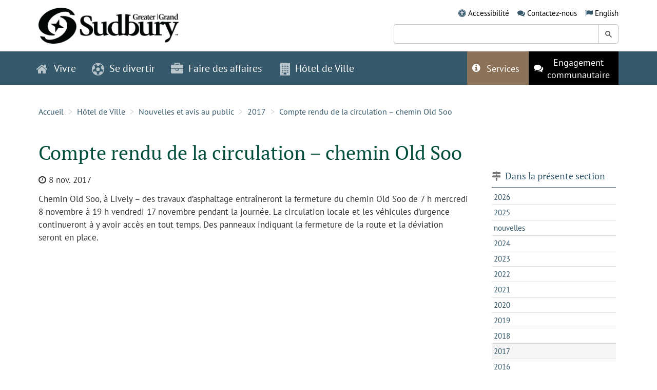

--- FILE ---
content_type: text/html;charset=UTF-8
request_url: https://www.grandsudbury.ca/hotel-de-ville/nouvelles-et-avis-au-public/2017/compte-rendu-de-la-circulation-chemin-old-soo/
body_size: 21045
content:
<!DOCTYPE html>
<html lang="fr"
>
<head>
	<meta charset="utf-8">
	<meta http-equiv="X-UA-Compatible" content="IE=edge">
	<meta name="viewport" content="width=device-width, initial-scale=1.0">
	<meta name="description" content="">
	<meta name="keywords" content="">
	<link rel="apple-touch-icon" sizes="180x180" href="/sites/sudburyfr/includes/themes/MuraBootstrap3/assets/img/apple-touch-icon.png">
	<link rel="icon" type="image/png" sizes="32x32" href="/sites/sudburyfr/includes/themes/MuraBootstrap3/assets/img/favicon-32x32.png">
	<link rel="icon" type="image/png" sizes="16x16" href="/sites/sudburyfr/includes/themes/MuraBootstrap3/assets/img/favicon-16x16.png">
	
	<meta name="generator" content="Mura CMS 10.1.5">
	<meta name="format-detection" content="telephone=no">
	
		<meta name="robots" content="noindex">
	
	<title>Compte rendu de la circulation &ndash; chemin Old Soo</title>

	
	<link href="/sites/sudburyfr/includes/themes/MuraBootstrap3/assets/style/bundle.css?version=2026-1-27-1-51-0" rel="stylesheet" type="text/css" >
	<script type="application/javascript" defer="defer" src="/sites/sudburyfr/includes/themes/MuraBootstrap3/assets/script/bundle.js?version=2026-1-26-2-36-58"></script>

	<!-- Global site tag (gtag.js) - Google Analytics -->
	<script async src="https://www.googletagmanager.com/gtag/js?id=G-S204K16ZKE"></script>
	<script>
	  window.dataLayer = window.dataLayer || [];
	  function gtag(){dataLayer.push(arguments);}
	  gtag('js', new Date());

	  gtag('config', 'G-S204K16ZKE'
			
		);
	</script>

	<noscript>
    <style>
      .loading-overlay{
        display: none;
      }
    </style>
	</noscript>


<script>
(function(root,config){root.queuedMuraCmds=[],root.queuedMuraPreInitCmds=[],root.deferMuraInit=function(){void 0!==root.Mura&&"function"==typeof root.Mura.init?root.Mura.init(config):("function"!=typeof root.Mura&&(root.mura=root.m=root.Mura=function(o){root.queuedMuraCmds.push(o)},root.Mura.preInit=function(o){root.queuedMuraPreInitCmds.push(o)}),setTimeout(root.deferMuraInit))},root.deferMuraInit();}
)(this,{
loginURL:"?display=login",
siteid:"sudburyfr",
contentid:"251934E7-F5BD-A563-8E68B029629FA315",
contenthistid:"A4151400-CEA4-25CA-BF52551332139F95",
changesetid:"",
parentid:"35C67485-0F4F-055A-D30D70E16493F665",
context:"",
nocache:0,
assetpath:"/sites/sudburyfr",
corepath:"/core",
fileassetpath:"/sites/sudburyfr",
themepath:"/sites/sudburyfr/includes/themes/MuraBootstrap3",
reCAPTCHALanguage:"",
preloaderMarkup: "\x3Ci\x20class\x3D\x22mura\x2Dpreloader\x20fa\x20fa\x2Drefresh\x20fa\x2Dspin\x22\x3E\x3C\x2Fi\x3E",
mobileformat: false,
windowdocumentdomain: "",
layoutmanager:true,
type:"Page",
subtype:"Default",
queueObjects: true,
rb:{"formcheckboxlabelclass":"checkbox","formgeneralcontrolclass":"form-control","formrequiredlabel":"Required","formcheckboxclass":"","formradiolabelclass":"radio","formbuttoncancelclass":"form-cancel btn-primary pull-right","formwrapperbodyclass":"","formbuttonsubmitclass":"form-submit  btn-primary","formtextareaclass":"form-control","formfileclass":"form-control","formbuttoninnerclass":"input-group-btn","formbuttonsubmitwaitlabel":"Please Wait...","formbuttonwrapperclass":"btn-group","formrequiredwrapperclass":"","formbuttonnextclass":"form-nav","formbuttonclass":"btn btn-default","formbuttonnextlabel":"Next","formradioclass":"","formbuttomsubmitclass":"form-submit  btn-primary","formfieldlabelclass":"control-label","formbuttonbacklabel":"Back","formerrorwrapperclass":"","formwrapperclass":"","formradiowrapperclass":"","formbuttonbackclass":"form-nav","formresponsewrapperclass":"","formselectclass":"form-control","generalwrapperbodyclass":"","formcheckboxwrapperclass":"","generalwrapperclass":"well","formfileplaceholder":"Select File","forminputclass":"form-control","formfieldwrapperclass":"form-group","formbuttonsubmitlabel":"Submit","formbuttoncancellabel":"Cancel"},
dtExample:"10/11/2024",
dtCh:"/",
dtFormat:[1,0,2],
dtLocale:"fr"
});
</script>
<script>
if(typeof $ != 'undefined'){
	$(function(){
		Mura.loader()
		.loadjs("/core/vendor/prettify/run_prettify.js");
	});
}
</script></head>

<body class="cgs-251934E7-F5BD-A563-8E68B029629FA315">



	<a class="skipper sr-only sr-only-focusable" href="#content"  data-swiftype-index="false" aria-label="Skip to content">Skip to content</a>

	<header id="header" class="layout layout-padded" role="banner" data-swiftype-index="false">
		<div class="container">
			<div class="row">
				<div class="col-sm-4">
					<div class="logo" style="margin-top:0px;">
						<a href="/">
							<picture>
								<source srcset="/sites/sudburyfr/includes/themes/MuraBootstrap3/assets/img/logo-sudbury.webp?version=2023-5-19-2-59-57" alt="Grand Sudbury" type="image/webp">
								<img src="/sites/sudburyfr/includes/themes/MuraBootstrap3/assets/img/logo-sudbury.png?version=2023-5-19-2-59-50" alt="Grand Sudbury">
							</picture>
						</a>
					</div>
				</div>
				<div class="col-sm-7 col-sm-offset-1">
					<ul class="inlineList">
						<li class="inlineList--item">
							<span class="fa fa-universal-access" aria-hidden="true"></span>
							<a href="/hotel-de-ville/accessibilite/">Accessibilit&eacute;</a>
						</li>
						<li class="inlineList--item">
							<span class="fa fa-comments" aria-hidden="true"></span>
							<a href="/hotel-de-ville/nous-joindre/">Contactez-nous</a>
						</li>
						<li class="inlineList--item">
							<div class="mura-object" data-object="plugin" data-objectid="4A08F2B1-CFEF-30E4-9639F8C535164D19" data-instanceid="A9E7ECB2-9837-9663-470C4F8C2C9F1C59" style="" data-objecticonclass="mi-puzzle-piece" data-objectname="" data-async="false" data-render="server" data-cssstyles=""><div class="mura-object-content" style=""><div class="navSecondary plugIn">

<ul>

	<li class="first last">
		<span aria-hidden="true" class="fa fa-flag"></span>
		<a class="test1" href="https://www.greatersudbury.ca/city-hall/news-and-public-notices/">English</a>
	</li>

</ul>
</div></div></div>
						</li>
					</ul>

					<form class="st-search" role="search" style="margin-top:10px;">
						<div class="st-search--field">
							<label class="sr-only" for="st-search-keyword">Keyword Search:</label>
							<input class="st-default-search-input" id="st-search-keyword" type="text" />
							<button class="search--submit" type="submit"><span class="sr-only">Search Greater Sudbury</span></button>
						</div>
					</form>

				</div>
			</div>
		</div>
	</header>

	<nav class="navbar navbar-default" data-swiftype-index="false">
		<div class="container">
			<div class="navbar-header">
				<button type="button" class="navbar-toggle collapsed" data-toggle="collapse" data-target="#navbar-collapse" aria-expanded="false">
					<span class="sr-only">Toggle navigation</span>
					<span class="icon-bar"></span>
					<span class="icon-bar"></span>
					<span class="icon-bar"></span>
					<i class="fa fa-times" aria-hidden="true"></i>
				</button>
				<div class="navbar-header">
					<a href="./">
						<picture>
							<source srcset="/sites/sudburyfr/includes/themes/MuraBootstrap3/assets/img/logo-sudbury-navbar.webp?version=2023-5-19-3-0-10" alt="Grand Sudbury" type="image/webp">
							<img src="/sites/sudburyfr/includes/themes/MuraBootstrap3/assets/img/logo-sudbury-navbar.png?version=2023-5-19-3-0-2" alt="Grand Sudbury">
						</picture>
					</a>
				</div>
			</div>

			<div class="collapse navbar-collapse" id="navbar-collapse">
				
					
					

					<ul class="nav navbar-nav navbar-left">
						
						

							<li class="navItem navItem-icon dropdown">
								
								<a href="/vivre/" class="dropdown-toggle" data-toggle="dropdown" role="button" aria-haspopup="true" aria-expanded="false">
									<span class="fa fa-home" aria-hidden="true"></span> Vivre
								</a>
								
								<ul class="dropdown-menu megaMenu megaMenu-3cols">

										
										
											<li class="megaMenu--column megaMenu--column-trending">
												<h4 class="nav-heading">
													<span aria-hidden="true" class="fa fa-star">&nbsp;</span>
													Pages tendance
												</h4>
												<hr />
												<ol class="megaMenu--list">
													

																		<li class="megaMenu--item">
																			<a 
																				href="/vivre/transit/" 
																				
																			>
																				Transit 
																			</a>
																		</li> 
																	

																		<li class="megaMenu--item">
																			<a 
																				href="/vivre/garde-et-apprentissage-pour-jeunes-enfants/a-lintention-des-familles/registre-des-garderies/" 
																				
																			>
																				Registre des garderies 
																			</a>
																		</li> 
																	

																		<li class="megaMenu--item">
																			<a 
																				href="/vivre/transit/les-circuits-et-les-horaires-de-gova/" 
																				
																			>
																				Les circuits et les horaires de GOVA 
																			</a>
																		</li> 
																	

																		<li class="megaMenu--item">
																			<a 
																				href="/vivre/dechets-et-recyclage/waste-wise/" 
																				
																			>
																				Waste Wise 
																			</a>
																		</li> 
																	

																		<li class="megaMenu--item">
																			<a 
																				href="/vivre/logement-communautaire/services-de-logement/faire-une-demande-de-logement-communautaire/" 
																				
																			>
																				Faire une demande de logement communautaire 
																			</a>
																		</li> 
																	

																		<li class="megaMenu--item">
																			<a 
																				href="/vivre/logement-communautaire/services-de-logement/" 
																				
																			>
																				Services de logement 
																			</a>
																		</li> 
																	

																		<li class="megaMenu--item">
																			<a 
																				href="/vivre/garde-et-apprentissage-pour-jeunes-enfants/" 
																				
																			>
																				Garde et apprentissage pour jeunes enfants 
																			</a>
																		</li> 
																	

																		<li class="megaMenu--item">
																			<a 
																				href="/vivre/garde-et-apprentissage-pour-jeunes-enfants/a-lintention-des-familles/aide-financiere-pour-les-services-de-garde-denfants/" 
																				
																			>
																				Aide financière pour les services de garde d'enfants 
																			</a>
																		</li> 
																	

																		<li class="megaMenu--item">
																			<a 
																				href="/vivre/cimetieres/" 
																				
																			>
																				Cimetières 
																			</a>
																		</li> 
																	

																		<li class="megaMenu--item">
																			<a 
																				href="/vivre/logement-communautaire/services-de-logement/programme-logement/" 
																				
																			>
																				Programme 
																			</a>
																		</li> 
																	
												</ol>
											</li>
										
										
										
										<li class="megaMenu--column megaMenu--column-directory">
											<h4 class="nav-heading">
												<span aria-hidden="true" class="fa fa-sitemap">&nbsp;</span>
												R&eacute;pertoire
											</h4>
											<hr />
											<ul>
												
														<li class="megaMenu--column">
															<ul class="megaMenu--list">-</ul>
														</li>
													

													<li class="megaMenu--column">
														<ul class="megaMenu--list">
														

															<li class="megaMenu--item megaMenu--item-letter">
																<span class="megaMenu--letter ">C</span>
																<a href="https://carrefour-information-du-grand-sudbury.hub.arcgis.com/">
																	Carrefour d'information
																</a>
															</li>

														

															<li class="megaMenu--item ">
																<span class="megaMenu--letter visibility-hidden">C</span>
																<a href="/vivre/centres-de-services-aux-citoyens/">
																	Centres de services aux citoyens
																</a>
															</li>

														

															<li class="megaMenu--item ">
																<span class="megaMenu--letter visibility-hidden">C</span>
																<a href="/vivre/cimetieres/">
																	Cimetières
																</a>
															</li>

														

															<li class="megaMenu--item megaMenu--item-letter">
																<span class="megaMenu--letter ">D</span>
																<a href="/vivre/dechets-et-recyclage/">
																	Déchets et recyclage
																</a>
															</li>

														

															<li class="megaMenu--item ">
																<span class="megaMenu--letter visibility-hidden">D</span>
																<a href="https://movetosudbury.ca/fr/">
																	Déménager à Sudbury
																</a>
															</li>

														

															<li class="megaMenu--item megaMenu--item-letter">
																<span class="megaMenu--letter ">E</span>
																<a href="/hotel-de-ville/emplois-et-carrieres/">
																	Emplois et carrières
																</a>
															</li>

														

															<li class="megaMenu--item ">
																<span class="megaMenu--letter visibility-hidden">E</span>
																<a href="/vivre/environnement-et-durabilite/">
																	Environnement et durabilité
																</a>
															</li>

														

															<li class="megaMenu--item ">
																<span class="megaMenu--letter visibility-hidden">E</span>
																<a href="/vivre/etablissements-de-soins-de-longue-duree-manoir-des-pionniers/">
																	Établissements de soins de longue durée (Manoir des pionniers)
																</a>
															</li>

														

															<li class="megaMenu--item megaMenu--item-letter">
																<span class="megaMenu--letter ">G</span>
																<a href="/vivre/garde-et-apprentissage-pour-jeunes-enfants/">
																	Garde et apprentissage pour jeunes enfants
																</a>
															</li>

														

															<li class="megaMenu--item megaMenu--item-letter">
																<span class="megaMenu--letter ">I</span>
																<a href="/vivre/initiatives-en-matiere-de-sans-abrisme/">
																	Initiatives en matière de sans-abrisme
																</a>
															</li>

														

															<li class="megaMenu--item megaMenu--item-letter">
																<span class="megaMenu--letter ">L</span>
																<a href="/vivre/le-grand-sudbury-en-bref/">
																	Le Grand Sudbury en bref
																</a>
															</li>

														

															<li class="megaMenu--item ">
																<span class="megaMenu--letter visibility-hidden">L</span>
																<a href="/vivre/logement-communautaire/">
																	Logement communautaire
																</a>
															</li>

														
														</ul>
													</li>

													
														<li class="megaMenu--column">
															<ul class="megaMenu--list">-</ul>
														</li>
													

													<li class="megaMenu--column">
														<ul class="megaMenu--list">
														

															<li class="megaMenu--item megaMenu--item-letter">
																<span class="megaMenu--letter ">M</span>
																<a href="/vivre/ma-propriete/">
																	Ma propriété
																</a>
															</li>

														

															<li class="megaMenu--item megaMenu--item-letter">
																<span class="megaMenu--letter ">O</span>
																<a href="/vivre/ontario-au-travail/">
																	Ontario au travail
																</a>
															</li>

														

															<li class="megaMenu--item megaMenu--item-letter">
																<span class="megaMenu--letter ">R</span>
																<a href="/vivre/indigenous-relations/">
																	Relations avec les autochtones
																</a>
															</li>

														

															<li class="megaMenu--item megaMenu--item-letter">
																<span class="megaMenu--letter ">S</span>
																<a href="/vivre/services-a-la-jeunesse/">
																	Services à la jeunesse
																</a>
															</li>

														

															<li class="megaMenu--item ">
																<span class="megaMenu--letter visibility-hidden">S</span>
																<a href="/vivre/services-aux-personnes-agees/">
																	Services aux personnes âgées
																</a>
															</li>

														

															<li class="megaMenu--item ">
																<span class="megaMenu--letter visibility-hidden">S</span>
																<a href="/vivre/services-de-construction/">
																	Services de construction
																</a>
															</li>

														

															<li class="megaMenu--item ">
																<span class="megaMenu--letter visibility-hidden">S</span>
																<a href="/vivre/services-des-animaux-et-de-la-faune/">
																	Services des animaux et de la faune
																</a>
															</li>

														

															<li class="megaMenu--item ">
																<span class="megaMenu--letter visibility-hidden">S</span>
																<a href="/vivre/services-durgence/">
																	Services d'urgence
																</a>
															</li>

														

															<li class="megaMenu--item megaMenu--item-letter">
																<span class="megaMenu--letter ">T</span>
																<a href="/vivre/traitement-et-conformite-deau-et-deaux-usees/">
																	Traitement et conformité d'eau et d'eaux usées
																</a>
															</li>

														

															<li class="megaMenu--item ">
																<span class="megaMenu--letter visibility-hidden">T</span>
																<a href="/vivre/transit/">
																	Transit
																</a>
															</li>

														

															<li class="megaMenu--item ">
																<span class="megaMenu--letter visibility-hidden">T</span>
																<a href="/vivre/transport-stationnement-et-routes/">
																	Transport, stationnement et routes
																</a>
															</li>

														
														</ul>
													</li>

													
														<li class="megaMenu--column">
															<ul class="megaMenu--list">-</ul>
														</li>
													
											</ul>
										</li>
									</ul>
							</li>
						

							<li class="navItem navItem-icon dropdown">
								
								<a href="/se-divertir/" class="dropdown-toggle" data-toggle="dropdown" role="button" aria-haspopup="true" aria-expanded="false">
									<span class="fa fa-futbol-o" aria-hidden="true"></span> Se divertir
								</a>
								
								<ul class="dropdown-menu megaMenu megaMenu-3cols">

										
										
											<li class="megaMenu--column megaMenu--column-trending">
												<h4 class="nav-heading">
													<span aria-hidden="true" class="fa fa-star">&nbsp;</span>
													Pages tendance
												</h4>
												<hr />
												<ol class="megaMenu--list">
													

																		<li class="megaMenu--item">
																			<a 
																				href="/se-divertir/installations-recreatives/patinoires-exterieures/" 
																				
																			>
																				Patinoires extérieures 
																			</a>
																		</li> 
																	

																		<li class="megaMenu--item">
																			<a 
																				href="/se-divertir/programmes-et-activites1/journee-de-neige-de-2026/" 
																				
																			>
																				Journée de neige de 2026 
																			</a>
																		</li> 
																	

																		<li class="megaMenu--item">
																			<a 
																				href="/se-divertir/programmes-et-activites1/" 
																				
																			>
																				Programmes et activités 
																			</a>
																		</li> 
																	

																		<li class="megaMenu--item">
																			<a 
																				href="/se-divertir/" 
																				
																			>
																				Se divertir 
																			</a>
																		</li> 
																	

																		<li class="megaMenu--item">
																			<a 
																				href="/se-divertir/arenas/" 
																				
																			>
																				Arénas 
																			</a>
																		</li> 
																	

																		<li class="megaMenu--item">
																			<a 
																				href="/se-divertir/arenas/patinage-public/" 
																				
																			>
																				Patinage public 
																			</a>
																		</li> 
																	

																		<li class="megaMenu--item">
																			<a 
																				href="/se-divertir/centres-de-ski/" 
																				
																			>
																				Centres de ski 
																			</a>
																		</li> 
																	

																		<li class="megaMenu--item">
																			<a 
																				href="/se-divertir/arenas/emplacements/arena-raymond-plourde/" 
																				
																			>
																				Arénas et centres communautaires 
																			</a>
																		</li> 
																	

																		<li class="megaMenu--item">
																			<a 
																				href="/se-divertir/clubs-et-organismes/organismes-de-sports/soccer/" 
																				
																			>
																				Soccer 
																			</a>
																		</li> 
																	

																		<li class="megaMenu--item">
																			<a 
																				href="/se-divertir/arenas/arena-communautaire-de-sudbury/" 
																				
																			>
																				Aréna communautaire de Sudbury 
																			</a>
																		</li> 
																	
												</ol>
											</li>
										
										
										
										<li class="megaMenu--column megaMenu--column-directory">
											<h4 class="nav-heading">
												<span aria-hidden="true" class="fa fa-sitemap">&nbsp;</span>
												R&eacute;pertoire
											</h4>
											<hr />
											<ul>
												
														<li class="megaMenu--column">
															<ul class="megaMenu--list">-</ul>
														</li>
													

													<li class="megaMenu--column">
														<ul class="megaMenu--list">
														

															<li class="megaMenu--item megaMenu--item-letter">
																<span class="megaMenu--letter ">A</span>
																<a href="/se-divertir/arenas/">
																	Arénas
																</a>
															</li>

														

															<li class="megaMenu--item ">
																<span class="megaMenu--letter visibility-hidden">A</span>
																<a href="/se-divertir/arts-culture-et-patrimoine/">
																	Arts, culture et patrimoine
																</a>
															</li>

														

															<li class="megaMenu--item megaMenu--item-letter">
																<span class="megaMenu--letter ">B</span>
																<a href="/se-divertir/bibliotheques/">
																	Bibliothèques
																</a>
															</li>

														

															<li class="megaMenu--item megaMenu--item-letter">
																<span class="megaMenu--letter ">C</span>
																<a href="https://www.grandsudbury.ca/vivre/garde-et-apprentissage-pour-jeunes-enfants/a-lintention-des-familles/calendrier-des-centres-on-y-va/">
																	Calendrier des centres ON y va
																</a>
															</li>

														

															<li class="megaMenu--item ">
																<span class="megaMenu--letter visibility-hidden">C</span>
																<a href="/se-divertir/centres-de-ski/">
																	Centres de ski
																</a>
															</li>

														

															<li class="megaMenu--item ">
																<span class="megaMenu--letter visibility-hidden">C</span>
																<a href="/se-divertir/centre-ville-de-sudbury/">
																	Centre-ville de Sudbury
																</a>
															</li>

														

															<li class="megaMenu--item ">
																<span class="megaMenu--letter visibility-hidden">C</span>
																<a href="/se-divertir/clubs-et-organismes/">
																	Clubs et organismes
																</a>
															</li>

														

															<li class="megaMenu--item megaMenu--item-letter">
																<span class="megaMenu--letter ">D</span>
																<a href="/se-divertir/deplacements/">
																	Déplacements
																</a>
															</li>

														

															<li class="megaMenu--item megaMenu--item-letter">
																<span class="megaMenu--letter ">E</span>
																<a href="/se-divertir/evenements/">
																	Événements
																</a>
															</li>

														

															<li class="megaMenu--item ">
																<span class="megaMenu--letter visibility-hidden">E</span>
																<a href="/se-divertir/arenas/arena-communautaire-de-sudbury/activites-a-venir/">
																	Événements à l'aréna communautaire de Sudbury
																</a>
															</li>

														

															<li class="megaMenu--item megaMenu--item-letter">
																<span class="megaMenu--letter ">I</span>
																<a href="/se-divertir/installations-recreatives/">
																	Installations récréatives
																</a>
															</li>

														
														</ul>
													</li>

													
														<li class="megaMenu--column">
															<ul class="megaMenu--list">-</ul>
														</li>
													

													<li class="megaMenu--column">
														<ul class="megaMenu--list">
														

															<li class="megaMenu--item megaMenu--item-letter">
																<span class="megaMenu--letter ">L</span>
																<a href="/se-divertir/le-marche/">
																	Le Marché
																</a>
															</li>

														

															<li class="megaMenu--item ">
																<span class="megaMenu--letter visibility-hidden">L</span>
																<a href="/se-divertir/location-dinstallations1/">
																	Location d'installations
																</a>
															</li>

														

															<li class="megaMenu--item megaMenu--item-letter">
																<span class="megaMenu--letter ">P</span>
																<a href="/se-divertir/parcs-et-terrains-de-jeux1/">
																	Parcs et terrains de jeux
																</a>
															</li>

														

															<li class="megaMenu--item ">
																<span class="megaMenu--letter visibility-hidden">P</span>
																<a href="/se-divertir/piscines/">
																	Piscines
																</a>
															</li>

														

															<li class="megaMenu--item ">
																<span class="megaMenu--letter visibility-hidden">P</span>
																<a href="/se-divertir/plages-et-lacs/">
																	Plages et lacs
																</a>
															</li>

														

															<li class="megaMenu--item ">
																<span class="megaMenu--letter visibility-hidden">P</span>
																<a href="/se-divertir/pont-des-nation/">
																	Pont des Nation
																</a>
															</li>

														

															<li class="megaMenu--item ">
																<span class="megaMenu--letter visibility-hidden">P</span>
																<a href="/se-divertir/possibilites-de-parrainage/">
																	Possibilités de parrainage
																</a>
															</li>

														

															<li class="megaMenu--item ">
																<span class="megaMenu--letter visibility-hidden">P</span>
																<a href="/se-divertir/programmes-et-activites1/">
																	Programmes et activités
																</a>
															</li>

														

															<li class="megaMenu--item megaMenu--item-letter">
																<span class="megaMenu--letter ">R</span>
																<a href="/se-divertir/renseignements-a-lintention-des-visiteurs/">
																	Renseignements à l'intention des visiteurs
																</a>
															</li>

														

															<li class="megaMenu--item megaMenu--item-letter">
																<span class="megaMenu--letter ">T</span>
																<a href="/se-divertir/terrains-de-camping-et-parc-a-roulottes/">
																	Terrains de camping et parc à roulottes
																</a>
															</li>

														

															<li class="megaMenu--item megaMenu--item-letter">
																<span class="megaMenu--letter ">Z</span>
																<a href="/se-divertir/zones-de-conservation-et-sentiers/">
																	Zones de conservation et sentiers
																</a>
															</li>

														
														</ul>
													</li>

													
														<li class="megaMenu--column">
															<ul class="megaMenu--list">-</ul>
														</li>
													
											</ul>
										</li>
									</ul>
							</li>
						

							<li class="navItem navItem-icon dropdown">
								
								<a href="/faire-des-affaires/" class="dropdown-toggle" data-toggle="dropdown" role="button" aria-haspopup="true" aria-expanded="false">
									<span class="fa fa-briefcase" aria-hidden="true"></span> Faire des affaires
								</a>
								
								<ul class="dropdown-menu megaMenu megaMenu-3cols">

										
										
											<li class="megaMenu--column megaMenu--column-trending">
												<h4 class="nav-heading">
													<span aria-hidden="true" class="fa fa-star">&nbsp;</span>
													Pages tendance
												</h4>
												<hr />
												<ol class="megaMenu--list">
													

																		<li class="megaMenu--item">
																			<a 
																				href="/faire-des-affaires/section-des-achats-et-opportunites-de-marches/opportunites-dapprovisionnement-et-attribution-de-contrats/" 
																				
																			>
																				Opportunités d'approvisionnement et attribution de contrats 
																			</a>
																		</li> 
																	

																		<li class="megaMenu--item">
																			<a 
																				href="/faire-des-affaires/zonage/" 
																				
																			>
																				Zonage 
																			</a>
																		</li> 
																	

																		<li class="megaMenu--item">
																			<a 
																				href="/vivre/transport-stationnement-et-routes/construction-routiere-et-projets/" 
																				
																			>
																				Construction routière et projets 
																			</a>
																		</li> 
																	

																		<li class="megaMenu--item">
																			<a 
																				href="https://carrefour-information-du-grand-sudbury.hub.arcgis.com/" 
																				 
																					target="_blank" aria-label="Opens in a new window"
																				
																			>
																				Carrefour d'information du Grand Sudbury 
																					<i class="fa fa-external-link" aria-hidden="true"></i>
																				
																			</a>
																		</li> 
																	

																		<li class="megaMenu--item">
																			<a 
																				href="https://investsudbury.ca/fr/key-sectors/film-and-creative-industries/" 
																				 
																					target="_blank" aria-label="Opens in a new window"
																				
																			>
																				Industries du film et de la création 
																					<i class="fa fa-external-link" aria-hidden="true"></i>
																				
																			</a>
																		</li> 
																	

																		<li class="megaMenu--item">
																			<a 
																				href="/faire-des-affaires/permis-et-licences-dentreprises/permis-dexploiter-un-commerce/" 
																				
																			>
																				Permis d'exploiter un commerce 
																			</a>
																		</li> 
																	

																		<li class="megaMenu--item">
																			<a 
																				href="https://investsudbury.ca/fr/incentives-and-programs/grants-and-incentives/" 
																				 
																					target="_blank" aria-label="Opens in a new window"
																				
																			>
																				Subventions et incitations 
																					<i class="fa fa-external-link" aria-hidden="true"></i>
																				
																			</a>
																		</li> 
																	

																		<li class="megaMenu--item">
																			<a 
																				href="/faire-des-affaires/planification-et-developpement/" 
																				
																			>
																				Planification et développement 
																			</a>
																		</li> 
																	

																		<li class="megaMenu--item">
																			<a 
																				href="/faire-des-affaires/infrastructure-et-construction-de-la-ville/normes-et-caracteristiques-en-matiere-dingenierie/" 
																				
																			>
																				Normes et caractéristiques en matière d'ingénierie 
																			</a>
																		</li> 
																	
												</ol>
											</li>
										
										
										
										<li class="megaMenu--column megaMenu--column-directory">
											<h4 class="nav-heading">
												<span aria-hidden="true" class="fa fa-sitemap">&nbsp;</span>
												R&eacute;pertoire
											</h4>
											<hr />
											<ul>
												
														<li class="megaMenu--column">
															<ul class="megaMenu--list">-</ul>
														</li>
													

													<li class="megaMenu--column">
														<ul class="megaMenu--list">
														

															<li class="megaMenu--item megaMenu--item-letter">
																<span class="megaMenu--letter ">C</span>
																<a href="https://carrefour-information-du-grand-sudbury.hub.arcgis.com/pages/cartes">
																	Cartes
																</a>
															</li>

														

															<li class="megaMenu--item ">
																<span class="megaMenu--letter visibility-hidden">C</span>
																<a href="/se-divertir/centre-ville-de-sudbury/">
																	Centre-ville de Sudbury
																</a>
															</li>

														

															<li class="megaMenu--item megaMenu--item-letter">
																<span class="megaMenu--letter ">I</span>
																<a href="/faire-des-affaires/infrastructure-et-construction-de-la-ville/">
																	Infrastructure et construction de la Ville
																</a>
															</li>

														

															<li class="megaMenu--item megaMenu--item-letter">
																<span class="megaMenu--letter ">P</span>
																<a href="https://www.grandsudbury.ca/vivre/services-de-construction/permis-de-construire/">
																	Permis de construire
																</a>
															</li>

														

															<li class="megaMenu--item ">
																<span class="megaMenu--letter visibility-hidden">P</span>
																<a href="/faire-des-affaires/permis-et-licences-dentreprises/">
																	Permis et licences d'entreprises
																</a>
															</li>

														

															<li class="megaMenu--item ">
																<span class="megaMenu--letter visibility-hidden">P</span>
																<a href="/faire-des-affaires/planification-et-developpement/">
																	Planification et développement
																</a>
															</li>

														

															<li class="megaMenu--item ">
																<span class="megaMenu--letter visibility-hidden">P</span>
																<a href="/faire-des-affaires/possibilites-de-publicite/">
																	Possibilités de publicité
																</a>
															</li>

														

															<li class="megaMenu--item megaMenu--item-letter">
																<span class="megaMenu--letter ">R</span>
																<a href="/faire-des-affaires/revendication-de-privilege/">
																	Revendication de privilège
																</a>
															</li>

														
														</ul>
													</li>

													
														<li class="megaMenu--column">
															<ul class="megaMenu--list">-</ul>
														</li>
													

													<li class="megaMenu--column">
														<ul class="megaMenu--list">
														

															<li class="megaMenu--item megaMenu--item-letter">
																<span class="megaMenu--letter ">S</span>
																<a href="/faire-des-affaires/section-des-achats-et-opportunites-de-marches/">
																	Section des achats et opportunités de marchés
																</a>
															</li>

														

															<li class="megaMenu--item ">
																<span class="megaMenu--letter visibility-hidden">S</span>
																<a href="/faire-des-affaires/soutien-et-investissements/">
																	Soutien et investissements
																</a>
															</li>

														

															<li class="megaMenu--item megaMenu--item-letter">
																<span class="megaMenu--letter ">T</span>
																<a href="/faire-des-affaires/taxe-municipale-dhebergement/">
																	Taxe municipale d'hébergement
																</a>
															</li>

														

															<li class="megaMenu--item ">
																<span class="megaMenu--letter visibility-hidden">T</span>
																<a href="/faire-des-affaires/terrains-et-batiments-disponibles/">
																	Terrains et bâtiments disponibles
																</a>
															</li>

														

															<li class="megaMenu--item ">
																<span class="megaMenu--letter visibility-hidden">T</span>
																<a href="/faire-des-affaires/terrasses-exterieures/">
																	Terrasses extérieures
																</a>
															</li>

														

															<li class="megaMenu--item ">
																<span class="megaMenu--letter visibility-hidden">T</span>
																<a href="/faire-des-affaires/tournages-au-grand-sudbury/">
																	Tournages au Grand Sudbury
																</a>
															</li>

														

															<li class="megaMenu--item megaMenu--item-letter">
																<span class="megaMenu--letter ">Z</span>
																<a href="/faire-des-affaires/zonage/">
																	Zonage
																</a>
															</li>

														
														</ul>
													</li>

													
														<li class="megaMenu--column">
															<ul class="megaMenu--list">-</ul>
														</li>
													
											</ul>
										</li>
									</ul>
							</li>
						

							<li class="navItem navItem-icon dropdown">
								
								<a href="/hotel-de-ville/" class="dropdown-toggle" data-toggle="dropdown" role="button" aria-haspopup="true" aria-expanded="false">
									<span class="fa fa-building" aria-hidden="true"></span> Hôtel de Ville
								</a>
								
								<ul class="dropdown-menu megaMenu megaMenu-3cols">

										
										
											<li class="megaMenu--column megaMenu--column-trending">
												<h4 class="nav-heading">
													<span aria-hidden="true" class="fa fa-star">&nbsp;</span>
													Pages tendance
												</h4>
												<hr />
												<ol class="megaMenu--list">
													

																		<li class="megaMenu--item">
																			<a 
																				href="/hotel-de-ville/emplois-et-carrieres/emplois-dete/possibilites-demploi-dete/" 
																				
																			>
																				Possibilités d'emploi d'été 
																			</a>
																		</li> 
																	

																		<li class="megaMenu--item">
																			<a 
																				href="/hotel-de-ville/emplois-et-carrieres/" 
																				
																			>
																				Emplois et carrières 
																			</a>
																		</li> 
																	

																		<li class="megaMenu--item">
																			<a 
																				href="/hotel-de-ville/participez-y/le-volontariat/prix-civiques/" 
																				
																			>
																				Prix civiques 
																			</a>
																		</li> 
																	

																		<li class="megaMenu--item">
																			<a 
																				href="/hotel-de-ville/emplois-et-carrieres/emplois-dete/" 
																				
																			>
																				Emplois d'été 
																			</a>
																		</li> 
																	

																		<li class="megaMenu--item">
																			<a 
																				href="/hotel-de-ville/emplois-et-carrieres/emplois-dete/possibilites-demploi-dete/surveillant-junior-daire-de-jeux/" 
																				
																			>
																				Surveillant junior d'aire de jeux 
																			</a>
																		</li> 
																	

																		<li class="megaMenu--item">
																			<a 
																				href="/hotel-de-ville/nouvelles-et-avis-au-public/2026/le-conseil-municipal-appuie-lamenagement-dun-nouveau-projet-de-logements-supervises/" 
																				
																			>
																				Le Conseil municipal appuie l'aménagement d'un nouveau projet de logements supervisés 
																			</a>
																		</li> 
																	

																		<li class="megaMenu--item">
																			<a 
																				href="/hotel-de-ville/emplois-et-carrieres/emplois-dete/possibilites-demploi-dete/moniteur-de-camp-de-jour/" 
																				
																			>
																				Moniteur de camp de jour 
																			</a>
																		</li> 
																	

																		<li class="megaMenu--item">
																			<a 
																				href="/hotel-de-ville/emplois-et-carrieres/candidats-vivant-a-lexterieur-du-canada/" 
																				
																			>
																				Candidats vivant à l'extérieur du Canada 
																			</a>
																		</li> 
																	

																		<li class="megaMenu--item">
																			<a 
																				href="/hotel-de-ville/participez-y/le-volontariat/possibilites-actuelles-de-benevolat/" 
																				
																			>
																				Possibilités actuelles de bénévolat 
																			</a>
																		</li> 
																	

																		<li class="megaMenu--item">
																			<a 
																				href="/hotel-de-ville/nous-joindre/" 
																				
																			>
																				Nous joindre 
																			</a>
																		</li> 
																	
												</ol>
											</li>
										
										
										
										<li class="megaMenu--column megaMenu--column-directory">
											<h4 class="nav-heading">
												<span aria-hidden="true" class="fa fa-sitemap">&nbsp;</span>
												R&eacute;pertoire
											</h4>
											<hr />
											<ul>
												
														<li class="megaMenu--column">
															<ul class="megaMenu--list">-</ul>
														</li>
													

													<li class="megaMenu--column">
														<ul class="megaMenu--list">
														

															<li class="megaMenu--item megaMenu--item-letter">
																<span class="megaMenu--letter ">A</span>
																<a href="/hotel-de-ville/acces-a-le28099information/">
																	Accès à l'information
																</a>
															</li>

														

															<li class="megaMenu--item megaMenu--item-letter">
																<span class="megaMenu--letter ">B</span>
																<a href="/hotel-de-ville/budget-et-finances/">
																	Budget et finances
																</a>
															</li>

														

															<li class="megaMenu--item ">
																<span class="megaMenu--letter visibility-hidden">B</span>
																<a href="/hotel-de-ville/bureau-des-infractions-provinciales/">
																	Bureau des infractions provinciales
																</a>
															</li>

														

															<li class="megaMenu--item megaMenu--item-letter">
																<span class="megaMenu--letter ">C</span>
																<a href="/hotel-de-ville/commissaire-aux-affidavits/">
																	Commissaire aux affidavits
																</a>
															</li>

														

															<li class="megaMenu--item megaMenu--item-letter">
																<span class="megaMenu--letter ">D</span>
																<a href="https://www.grandsudbury.ca/utilities/grand-sudbury-2023/">
																	Défense des intérêts
																</a>
															</li>

														

															<li class="megaMenu--item ">
																<span class="megaMenu--letter visibility-hidden">D</span>
																<a href="/hotel-de-ville/demandes-licences-et-permis/">
																	Demandes, licences et permis
																</a>
															</li>

														

															<li class="megaMenu--item megaMenu--item-letter">
																<span class="megaMenu--letter ">E</span>
																<a href="/hotel-de-ville/elections-municipales-scolaires/">
																	Élections municipales et scolaires
																</a>
															</li>

														

															<li class="megaMenu--item ">
																<span class="megaMenu--letter visibility-hidden">E</span>
																<a href="/hotel-de-ville/emplois-et-carrieres/">
																	Emplois et carrières
																</a>
															</li>

														

															<li class="megaMenu--item megaMenu--item-letter">
																<span class="megaMenu--letter ">G</span>
																<a href="/hotel-de-ville/gouvernement-ouvert/">
																	Gouvernement ouvert
																</a>
															</li>

														

															<li class="megaMenu--item megaMenu--item-letter">
																<span class="megaMenu--letter ">I</span>
																<a href="/hotel-de-ville/impots-fonciers/">
																	Impôts fonciers
																</a>
															</li>

														

															<li class="megaMenu--item megaMenu--item-letter">
																<span class="megaMenu--letter ">M</span>
																<a href="/hotel-de-ville/maire-et-conseil/">
																	Maire et Conseil
																</a>
															</li>

														

															<li class="megaMenu--item megaMenu--item-letter">
																<span class="megaMenu--letter ">N</span>
																<a href="/hotel-de-ville/naissances-deces-mariages/">
																	Naissances, décès, mariages
																</a>
															</li>

														

															<li class="megaMenu--item ">
																<span class="megaMenu--letter visibility-hidden">N</span>
																<a href="/hotel-de-ville/nous-joindre/">
																	Nous joindre
																</a>
															</li>

														
														</ul>
													</li>

													
														<li class="megaMenu--column">
															<ul class="megaMenu--list">-</ul>
														</li>
													

													<li class="megaMenu--column">
														<ul class="megaMenu--list">
														

															<li class="megaMenu--item ">
																<span class="megaMenu--letter visibility-hidden">N</span>
																<a href="/hotel-de-ville/nouvelles-et-avis-au-public/">
																	Nouvelles et avis au public
																</a>
															</li>

														

															<li class="megaMenu--item megaMenu--item-letter">
																<span class="megaMenu--letter ">O</span>
																<a href="https://www.greatersudbury.ca/agendas">
																	Ordres du jour, réunions et procès-verbaux
																</a>
															</li>

														

															<li class="megaMenu--item megaMenu--item-letter">
																<span class="megaMenu--letter ">P</span>
																<a href="/hotel-de-ville/participez-y/">
																	Participez-y
																</a>
															</li>

														

															<li class="megaMenu--item ">
																<span class="megaMenu--letter visibility-hidden">P</span>
																<a href="/hotel-de-ville/plaidoyers-2025/">
																	Plaidoyers 2025
																</a>
															</li>

														

															<li class="megaMenu--item ">
																<span class="megaMenu--letter visibility-hidden">P</span>
																<a href="/hotel-de-ville/projets-en-cours/">
																	Projets en cours
																</a>
															</li>

														

															<li class="megaMenu--item megaMenu--item-letter">
																<span class="megaMenu--letter ">R</span>
																<a href="/hotel-de-ville/rapports-etudes-politiques-et-plans/">
																	Rapports, études, politiques et plans
																</a>
															</li>

														

															<li class="megaMenu--item ">
																<span class="megaMenu--letter visibility-hidden">R</span>
																<a href="/hotel-de-ville/reglements-municipaux/">
																	Règlements municipaux
																</a>
															</li>

														

															<li class="megaMenu--item ">
																<span class="megaMenu--letter visibility-hidden">R</span>
																<a href="/hotel-de-ville/ressources-pour-les-immigrants-et-les-refugies/">
																	Ressources pour les immigrants et les réfugiés
																</a>
															</li>

														

															<li class="megaMenu--item megaMenu--item-letter">
																<span class="megaMenu--letter ">S</span>
																<a href="/hotel-de-ville/sections-et-services/">
																	Sections et services
																</a>
															</li>

														

															<li class="megaMenu--item ">
																<span class="megaMenu--letter visibility-hidden">S</span>
																<a href="/hotel-de-ville/service-a-la-clientele/">
																	Service à la clientèle
																</a>
															</li>

														

															<li class="megaMenu--item ">
																<span class="megaMenu--letter visibility-hidden">S</span>
																<a href="/hotel-de-ville/signaler-un-probleme/">
																	Signaler un problème
																</a>
															</li>

														

															<li class="megaMenu--item ">
																<span class="megaMenu--letter visibility-hidden">S</span>
																<a href="/hotel-de-ville/subventions-et-financement/">
																	Subventions et financement
																</a>
															</li>

														

															<li class="megaMenu--item megaMenu--item-letter">
																<span class="megaMenu--letter ">U</span>
																<a href="/hotel-de-ville/une-ville-branchee/">
																	Une ville branchée
																</a>
															</li>

														
														</ul>
													</li>

													
														<li class="megaMenu--column">
															<ul class="megaMenu--list">-</ul>
														</li>
													
											</ul>
										</li>
									</ul>
							</li>
						
					</ul>

					<ul class="nav navbar-nav navbar-right">
						<li class="navItem "> 
							<a href="/services-en-ligne">
								<span class="fa fa-info-circle" aria-hidden="true"></span><span>Services</span>
							</a>
						</li>
						<li class="navItem ">
								<a href="https://atoilaparole.grandsudbury.ca" target="_blank">
									<span class="fa fa-comments" aria-hidden="true"></span><span>Engagement communautaire</span>
								</a>
						</li>
					</ul>

				
			</div>
		</div>
	</nav>



	<div id="content" tabindex="-1">
		<div class="layout layout-paddedLarge">
			<div class="container">
				
<nav role="navigation" aria-label="You are here:">
	<ol class="breadcrumb">
					
							<li class="first">
								<a href="/">Accueil</a></li>
						
							<li class="">
								<a href="/hotel-de-ville/">Hôtel de Ville</a></li>
						
							<li class="">
								<a href="/hotel-de-ville/nouvelles-et-avis-au-public/">Nouvelles et avis au public</a></li>
						
							<li class="">
								<a href="/hotel-de-ville/nouvelles-et-avis-au-public/2017/">2017</a></li>
						
							<li class="last">
								<a href="/hotel-de-ville/nouvelles-et-avis-au-public/2017/compte-rendu-de-la-circulation-chemin-old-soo/">Compte rendu de la circulation – chemin Old Soo</a> 
							</li>
						
				</ul>
</nav>

				<div class="row">
					
					<main class="col-sm-9" role="main">
						<article class="page">
							
							<h1 class="page--title">Compte rendu de la circulation – chemin Old Soo</h1>
							<div class="mura-region"><div class="mura-region-local"></div></div> 
							<div class="page--content">
								
						<p class="mura-credits">
							<i class="fa fa-clock-o"></i> 8 nov. 2017
						</p>
					

	


	

	
		<div class="mura-body">
			<div class="mura-region mura-region-loose">
					<div class="mura-region-local"><div id="GroupWiseSection_1510174053000_Shelley.Ahmed@greatersudbury.ca_9B68AD0116600000A064000000000000_">
	<div>
		<div>
			<div>
				<p>Chemin Old Soo, &agrave; Lively &ndash; des travaux d&rsquo;asphaltage entra&icirc;neront la fermeture du chemin Old Soo de 7 h mercredi 8 novembre &agrave; 19 h vendredi 17 novembre pendant la journ&eacute;e. La circulation locale et les v&eacute;hicules d&rsquo;urgence continueront &agrave; y avoir acc&egrave;s en tout temps. Des panneaux indiquant la fermeture de la route et la d&eacute;viation seront en place.</p>
			</div>
		</div>
	</div>
</div></div>
					</div>
		</div>
	

<div class="mura-region"><div class="mura-region-local"></div></div>
							</div>
						</article>
					</main>

					
					<div class="col-sm-3 layout layout-sidebar" role="complementary">
						
							
									<aside class="widget widget-menu">
										<h2 class="widget--title">
											<span class="fa fa-map-signs" aria-hidden="true"></span>
											Dans la pr&eacute;sente section
										</h2>
										<div class="widget--content">
											
				<ul>
			
			<li class="first"><a href="/hotel-de-ville/nouvelles-et-avis-au-public/2026/">2026</a></li> 
			<li><a href="/hotel-de-ville/nouvelles-et-avis-au-public/2025/">2025</a></li> 
			<li><a href="https://www.grandsudbury.ca/hotel-de-ville/nouvelles-et-avis-au-public/">nouvelles</a></li> 
			<li><a href="/hotel-de-ville/nouvelles-et-avis-au-public/2024/">2024</a></li> 
			<li><a href="/hotel-de-ville/nouvelles-et-avis-au-public/2023/">2023</a></li> 
			<li><a href="/hotel-de-ville/nouvelles-et-avis-au-public/2022/">2022</a></li> 
			<li><a href="/hotel-de-ville/nouvelles-et-avis-au-public/2021/">2021</a></li> 
			<li><a href="/hotel-de-ville/nouvelles-et-avis-au-public/2020/">2020</a></li> 
			<li><a href="/hotel-de-ville/nouvelles-et-avis-au-public/2019/">2019</a></li> 
			<li><a href="/hotel-de-ville/nouvelles-et-avis-au-public/2018/">2018</a></li> 
			<li class="active"><a href="/hotel-de-ville/nouvelles-et-avis-au-public/2017/" class="active" >2017</a></li> 
			<li><a href="/hotel-de-ville/nouvelles-et-avis-au-public/2016/">2016</a></li> 
			<li><a href="/hotel-de-ville/nouvelles-et-avis-au-public/2015/">2015</a></li> 
			<li><a href="/hotel-de-ville/nouvelles-et-avis-au-public/quon-se-le-dise/">Qu'on se le dise</a></li> 
			<li><a href="/hotel-de-ville/nouvelles-et-avis-au-public/personnes-ressources/">Personnes Ressources</a></li> 
			<li class="last"><a href="/hotel-de-ville/nouvelles-et-avis-au-public/protocole-de-relations-avec-les-medias/">Protocole de relations avec les médias</a></li> </ul> 
										</div>
									</aside>
								<div class="mura-region"><div class="mura-region-local"></div></div>
					
						<aside class="widget widget-menu widget-contactthecity">
							<h2 class="widget--title">
								<span class="fa fa-comments" aria-hidden="true"></span>
								Contactez la Ville
							</h2>
							<div class="widget--content"> 
								<ul>
									<li class="first">
										<a href="https://311.grandsudbury.ca/" target="_blank" rel="noopener">
											
											<span>Portail de service &agrave; la client&egrave;le</span>
											<span class="sr-only">s'ouvre dans un nouvel onglet</span>
										</a>
									</li>
									<li>
										<a href="mailto:311@grandsudbury.ca" rel="noopener">
											
											<span>Courriel : 311@grandsudbury.ca</span>
											<span class="sr-only">s'ouvre dans votre client de messagerie</span>
										</a>
									</li>
									<li>
										<a href="tel:311" rel="noopener">
											
											<span>Appels locaux : Composez le 311</span>
											<span class="sr-only">s'ouvre dans un client de votre téléphone</span>
										</a>
									</li>
									<li>
										<a href="tel:7056712489" rel="noopener">
											
											<span>Interurbains : 705-671-2489</span>
											<span class="sr-only">s'ouvre dans un client de votre téléphone</span>
										</a>
									</li>
									<li class="last">
										<a href="/vivre/centres-de-services-aux-citoyens/">
											<span>En personne : Centres de services aux citoyens</span>
											<span class="sr-only">s'ouvre dans l'onglet actuel</span>
										</a>
									</li>
								</ul> 
							</div> 
						</aside>

						<aside class="widget widget-text">
							<div class="widget--content contact-the-city-info">
								<span>Si vous avez des questions concernant l'accessibilit&eacute; du site Web ou si vous avez besoin de renseignements dans un format accessible, veuillez <a href="https://www.grandsudbury.ca/hotel-de-ville/accessibilite/pour-nous-joindre/">communiquer avec le personnel charg&eacute; de l'accessibilit&eacute;</a>.</span>
							</div>
						</aside>

						<aside class="widget widget-menu widget-stayconnected"> 
							<h2 class="widget--title"> 
								<span class="fa fa-share-square" aria-hidden="true"></span> 
								Restez connecté
							</h2> 
							<div class="widget--content"> 
								<ul>
									<li class="first">
										<a href="https://www.facebook.com/GreaterSudbury/" target="_blank" rel="noopener">
											<span aria-hidden="true" class="fa fa-facebook pr-5px"></span>
											<span class="pl-5px">Facebook</span>
											<span class="sr-only">s'ouvre dans un nouvel onglet</span>
										</a>
									</li>
									<li>
										<a class="svg-link" href="https://atoilaparole.grandsudbury.ca/" target="_blank" rel="noopener">
											<svg version="1.1" id="Layer_1" xmlns="http://www.w3.org/2000/svg" xmlns:xlink="http://www.w3.org/1999/xlink" x="0px" y="0px"
												viewBox="0 0 30 30" xml:space="preserve">
												<g>
													<g>
														<path d="M3.7,28.1l-0.4-0.9H1.5l-0.4,0.9H0.8l1.5-3.2h0.3l1.5,3.2H3.7z M1.7,26.9h1.5l-0.8-1.7L1.7,26.9z M2.1,23.9l0.5,0.6
															l-0.3,0l-0.6-0.5L2.1,23.9z"/>
														<path d="M6.6,27.9c-0.2,0.1-0.3,0.2-0.5,0.2c-0.2,0-0.3-0.1-0.4-0.2c-0.1-0.1-0.2-0.3-0.2-0.5V26H5.2l0-0.2h0.4v-0.6h0.3v0.6
															l0.8,0V26H5.8v1.4c0,0.3,0.1,0.4,0.3,0.4c0.1,0,0.3,0,0.4-0.1L6.6,27.9z"/>
														<path d="M8.6,25.8c0.2,0.1,0.3,0.2,0.4,0.4c0.1,0.2,0.2,0.4,0.2,0.6c0,0.2-0.1,0.4-0.2,0.6c-0.1,0.2-0.2,0.3-0.4,0.4
															c-0.2,0.1-0.4,0.2-0.6,0.2c-0.2,0-0.4-0.1-0.6-0.2c-0.2-0.1-0.3-0.2-0.4-0.4c-0.1-0.2-0.2-0.4-0.2-0.6c0-0.2,0.1-0.4,0.2-0.6
															c0.1-0.2,0.2-0.3,0.4-0.4c0.2-0.1,0.4-0.2,0.6-0.2C8.2,25.7,8.4,25.7,8.6,25.8z M7.5,26c-0.1,0.1-0.2,0.2-0.3,0.3
															C7.1,26.5,7,26.7,7,26.9c0,0.2,0,0.4,0.1,0.5c0.1,0.1,0.2,0.3,0.3,0.3c0.1,0.1,0.3,0.1,0.5,0.1c0.2,0,0.3,0,0.5-0.1
															c0.1-0.1,0.2-0.2,0.3-0.3c0.1-0.1,0.1-0.3,0.1-0.5c0-0.2,0-0.3-0.1-0.5c-0.1-0.1-0.2-0.3-0.3-0.3c-0.1-0.1-0.3-0.1-0.5-0.1
															C7.8,25.9,7.6,26,7.5,26z"/>
														<path d="M9.9,24.8c0,0,0.1,0.1,0.1,0.2c0,0.1,0,0.1-0.1,0.2c0,0-0.1,0.1-0.1,0.1c-0.1,0-0.1,0-0.2-0.1c0,0-0.1-0.1-0.1-0.2
															c0-0.1,0-0.1,0.1-0.2c0,0,0.1-0.1,0.2-0.1C9.9,24.8,9.9,24.8,9.9,24.8z M9.6,25.7h0.3v2.4H9.6V25.7z"/>
														<path d="M11.8,24.7h0.3v3.4h-0.3V24.7z"/>
														<path d="M14.3,28.1l0-0.4c-0.1,0.1-0.2,0.2-0.4,0.3c-0.2,0.1-0.3,0.1-0.5,0.1c-0.2,0-0.3,0-0.4-0.1c-0.1-0.1-0.2-0.1-0.3-0.3
															c-0.1-0.1-0.1-0.2-0.1-0.4c0-0.2,0.1-0.4,0.2-0.5c0.2-0.1,0.4-0.2,0.7-0.2h0.8v-0.2c0-0.2-0.1-0.3-0.2-0.4
															c-0.1-0.1-0.3-0.2-0.5-0.2c-0.3,0-0.5,0.1-0.8,0.3L12.7,26c0.2-0.1,0.3-0.2,0.5-0.3c0.1-0.1,0.3-0.1,0.5-0.1
															c0.3,0,0.5,0.1,0.7,0.2c0.2,0.1,0.2,0.3,0.2,0.6l0,1.6H14.3z M14,27.7c0.1-0.1,0.2-0.2,0.3-0.4v-0.3h-0.8c-0.2,0-0.4,0-0.5,0.1
															c-0.1,0.1-0.2,0.2-0.2,0.3c0,0.1,0.1,0.3,0.2,0.3c0.1,0.1,0.2,0.1,0.4,0.1C13.7,27.8,13.9,27.8,14,27.7z"/>
														<path d="M18.3,25.8c0.2,0.1,0.3,0.3,0.4,0.4c0.1,0.2,0.1,0.4,0.1,0.7c0,0.2,0,0.5-0.1,0.6c-0.1,0.2-0.2,0.3-0.4,0.4
															c-0.2,0.1-0.4,0.2-0.6,0.2c-0.2,0-0.3,0-0.5-0.1c-0.1-0.1-0.3-0.2-0.4-0.3V29h-0.6v-3.4h0.6V26c0.1-0.1,0.2-0.2,0.3-0.3
															c0.1-0.1,0.3-0.1,0.5-0.1C18,25.6,18.2,25.6,18.3,25.8z M18.1,27.4c0.1-0.1,0.2-0.3,0.2-0.5c0-0.2-0.1-0.4-0.2-0.5
															c-0.1-0.1-0.3-0.2-0.5-0.2c-0.2,0-0.4,0.1-0.5,0.2c-0.1,0.1-0.2,0.3-0.2,0.5c0,0.2,0.1,0.4,0.2,0.5c0.1,0.1,0.3,0.2,0.5,0.2
															C17.8,27.6,18,27.5,18.1,27.4z"/>
														<path d="M20.6,28.1v-0.3c-0.1,0.1-0.2,0.2-0.3,0.2c-0.1,0.1-0.3,0.1-0.5,0.1c-0.2,0-0.3,0-0.5-0.1c-0.1-0.1-0.2-0.2-0.3-0.3
															c-0.1-0.1-0.1-0.2-0.1-0.4c0-0.2,0.1-0.4,0.2-0.5c0.2-0.1,0.4-0.2,0.7-0.2h0.7v-0.1c0-0.1,0-0.3-0.1-0.3c-0.1-0.1-0.2-0.1-0.4-0.1
															c-0.2,0-0.5,0.1-0.7,0.2l-0.2-0.4c0.2-0.1,0.4-0.2,0.5-0.2c0.2,0,0.3-0.1,0.6-0.1c0.3,0,0.6,0.1,0.7,0.2c0.2,0.2,0.3,0.4,0.3,0.6
															l0,1.6H20.6z M20.4,27.5c0.1-0.1,0.2-0.2,0.2-0.3V27H20c-0.2,0-0.3,0-0.4,0.1c-0.1,0-0.1,0.1-0.1,0.2c0,0.1,0,0.2,0.1,0.2
															c0.1,0.1,0.2,0.1,0.3,0.1C20.1,27.6,20.3,27.6,20.4,27.5z"/>
														<path d="M22.5,25.7c0.1-0.1,0.3-0.1,0.5-0.1v0.6c-0.3,0-0.5,0-0.6,0.2c-0.2,0.1-0.2,0.3-0.2,0.5v1.2h-0.6v-2.5h0.6v0.5
															C22.3,25.9,22.4,25.8,22.5,25.7z"/>
														<path d="M24.9,25.8c0.2,0.1,0.3,0.3,0.5,0.4c0.1,0.2,0.2,0.4,0.2,0.7c0,0.2-0.1,0.5-0.2,0.7c-0.1,0.2-0.3,0.3-0.5,0.4
															c-0.2,0.1-0.4,0.2-0.7,0.2c-0.3,0-0.5-0.1-0.7-0.2c-0.2-0.1-0.3-0.3-0.5-0.4c-0.1-0.2-0.2-0.4-0.2-0.7c0-0.2,0.1-0.5,0.2-0.7
															c0.1-0.2,0.3-0.3,0.5-0.4c0.2-0.1,0.4-0.2,0.7-0.2C24.5,25.6,24.7,25.6,24.9,25.8z M23.7,26.3c-0.1,0.1-0.2,0.3-0.2,0.5
															c0,0.2,0.1,0.4,0.2,0.5c0.1,0.1,0.3,0.2,0.5,0.2c0.2,0,0.4-0.1,0.5-0.2c0.1-0.1,0.2-0.3,0.2-0.5c0-0.2-0.1-0.4-0.2-0.5
															c-0.1-0.1-0.3-0.2-0.5-0.2C24,26.1,23.9,26.2,23.7,26.3z"/>
														<path d="M25.8,24.7h0.6v3.4h-0.6V24.7z"/>
														<path d="M28.8,25.9c0.2,0.2,0.3,0.5,0.3,0.9c0,0.1,0,0.1,0,0.2h-1.8c0,0.2,0.1,0.3,0.2,0.4c0.1,0.1,0.3,0.1,0.5,0.1
															c0.1,0,0.2,0,0.4-0.1c0.1,0,0.2-0.1,0.3-0.2l0.3,0.3c-0.1,0.1-0.3,0.2-0.4,0.3c-0.2,0.1-0.4,0.1-0.6,0.1c-0.3,0-0.5-0.1-0.7-0.2
															c-0.2-0.1-0.3-0.3-0.4-0.4c-0.1-0.2-0.2-0.4-0.2-0.7c0-0.2,0.1-0.5,0.2-0.7c0.1-0.2,0.3-0.3,0.4-0.4c0.2-0.1,0.4-0.2,0.6-0.2
															C28.3,25.6,28.6,25.7,28.8,25.9z M28.6,26.7c0-0.2-0.1-0.3-0.2-0.4c-0.1-0.1-0.3-0.2-0.5-0.2c-0.2,0-0.3,0.1-0.4,0.2
															c-0.1,0.1-0.2,0.3-0.2,0.4H28.6z"/>
													</g>
													<g>
														<path d="M12.4,6.3L12.4,6.3c-1.2,0-2.1,1-2.1,2.1V18c0,1.2,1,2.1,2.1,2.1H15v4.7l5.1-4.7h6.7c1.2,0,2.1-1,2.1-2.1V8.5
															c0-1.2-1-2.1-2.1-2.1H12.4L12.4,6.3z M12.4,8h14.5c0.3,0,0.5,0.2,0.5,0.5V18c0,0.3-0.2,0.5-0.5,0.5h-6.7h-0.6l-0.5,0.4l-2.4,2.2
															v-1v-1.6H15h-2.7c-0.3,0-0.5-0.2-0.5-0.5V8.5C11.8,8.2,12.1,8,12.4,8"/>
														<path d="M3,0.5h14.5c1.2,0,2.1,1,2.1,2.1v3.7h-1.6V2.7c0-0.3-0.2-0.5-0.5-0.5H3c-0.3,0-0.5,0.2-0.5,0.5v9.5c0,0.3,0.2,0.5,0.5,0.5
															h2.7h1.6v1.6v1l2.4-2.2l0.5-0.4l0,0v2.2L5.7,19v-4.7H3c-1.2,0-2.1-1-2.1-2.1V2.7C0.9,1.5,1.9,0.5,3,0.5L3,0.5z"/>
														<g>
															<path d="M21.2,11.2c0,0.5,0.4,1,1,1c0.6,0,1-0.4,1-1c0-0.5-0.4-1-1-1C21.7,10.3,21.2,10.7,21.2,11.2L21.2,11.2z"/>
															<path d="M16,11.2c0,0.5,0.4,1,1,1c0.5,0,1-0.4,1-1c0-0.5-0.4-1-1-1C16.5,10.3,16,10.7,16,11.2L16,11.2z"/>
															<path d="M16.6,14.8c1,0.3,2,0.5,3,0.5c0,0,0,0,0,0c0,0,0,0,0,0c1,0,2-0.2,3-0.5c1-0.3,1.9-0.8,2.7-1.4v1.2c-0.7,0.7-2.9,2-5.7,2
																c0,0,0,0-0.1,0c0,0,0,0-0.1,0c-2.8,0-4.9-1.3-5.7-2v-1.2C14.7,14,15.6,14.5,16.6,14.8L16.6,14.8z"/>
														</g>
													</g>
												</g>
											</svg>
											<span class="pl-5px">&Agrave; toi la parole</span>
											<span class="sr-only">opens in a new tab</span>
										</a>
									</li>
									<li>
										<a href="https://ca.linkedin.com/company/city-of-greater-sudbury" target="_blank" rel="noopener">
											<span aria-hidden="true" class="fa fa-linkedin"></span>
											<span class="pl-5px">LinkedIn</span>
											<span class="sr-only">opens in a new tab</span>
										</a>
									</li>
									<li>
										<a class="svg-link" href="https://twitter.com/greatersudbury/" target="_blank" rel="noopener">
											<svg xmlns="http://www.w3.org/2000/svg" height="1em" viewBox="0 0 512 512"><!--! Font Awesome Free 6.4.2 by @fontawesome - https://fontawesome.com License - https://fontawesome.com/license (Commercial License) Copyright 2023 Fonticons, Inc. --><path d="M389.2 48h70.6L305.6 224.2 487 464H345L233.7 318.6 106.5 464H35.8L200.7 275.5 26.8 48H172.4L272.9 180.9 389.2 48zM364.4 421.8h39.1L151.1 88h-42L364.4 421.8z"/></svg>
											<span class="pl-5px">X (anciennement Twitter)</span>
											<span class="sr-only">s'ouvre dans un nouvel onglet</span>
										</a>
									</li>
									<li>
										<a href="https://www.instagram.com/greatersudbury/" target="_blank" rel="noopener">
											<span aria-hidden="true" class="fa fa-instagram"></span>
											<span class="pl-5px">Instagram</span>
											<span class="sr-only">s'ouvre dans un nouvel onglet</span>
										</a>
									</li>
									<li class="last">
										<a href="https://www.youtube.com/channel/UC2Xy4HKAOBcxCcSpkBLvh3w/" target="_blank" rel="noopener">
											<span aria-hidden="true" class="fa fa-youtube"></span>
											<span class="pl-5px">YouTube</span>
											<span class="sr-only">s'ouvre dans un nouvel onglet</span>
										</a>
									</li>
								</ul> 
							</div> 
						</aside>

					</div>
				</div>
			</div>
		</div>
	</div>


	<div class="land-acknowledgement-container">
	<section class="container">
		<div class="row row-eq-height">
			<div class="col-sm-12 col-md-8">
				<p>La ville du Grand Sudbury est située sur le territoire traditionnel des Premières Nations Atikameksheng Anishnawbek et Wahnapitae, signataires du Traité Robinson-Huron de 1850.</p>
			</div>
			<div class="col-sm-12 col-md-4 col-button">
				<a class="btn btn-light btn-right-arrow" href="/vivre/indigenous-relations/">Lisez notre reconnaissance complète du territoire</a>
			</div>
	</section>
</div> 

	<section id="home-page-feature-blocks" class="container-fluid">
		<div class="flex-row">
			<div class="flex-column">
				<div class="feature feature-primary">
					<div class="feature--content">
	<h4 class="feature--title"><span aria-hidden="true" class="fa fa-futbol-o">&nbsp;</span> Pour s&rsquo;amuser &agrave; prix abordable!</h4>

	<ul>
		<li><a href="https://www.grandsudbury.ca/se-divertir/programmes-et-activites1/">Programmes et activit&eacute;s</a></li>
		<li><a href="https://www.grandsudbury.ca/se-divertir/piscines/nages-recreatives/">Nages r&eacute;cr&eacute;atives</a></li>
		<li><a href="https://www.grandsudbury.ca/se-divertir/arenas/patinage-public/">Patinage public</a></li>
		<li><a href="https://www.grandsudbury.ca/se-divertir/centres-de-ski/">Centres de ski</a></li>
		<li><a href="https://www.grandsudbury.ca/se-divertir/programmes-et-activites1/programmation-des-jours-feries-et-des-journees-pedagogiques/">Programmation des jours f&eacute;ri&eacute;s et des journ&eacute;es p&eacute;dagogiques</a></li>
	</ul>
</div>
				</div>
			</div>
			<div class="flex-column">
				<div class="feature feature-secondary">
					<div class="feature--content">
	<h4 class="feature--title"><span aria-hidden="true" class="fa fa-bookmark">&nbsp;</span> Initiatives de la Ville</h4>

	<ul>
		<li><a href="https://www.grandsudbury.ca/vivre/transport-stationnement-et-routes/des-rues-completes/">Des rues compl&egrave;tes</a></li>
		<li><a href="https://www.grandsudbury.ca/hotel-de-ville/projets-en-cours/transformation/">Projet de transformation</a></li>
		<li><a href="https://www.grandsudbury.ca/vivre/transport-stationnement-et-routes/construction-routiere-et-projets/">Construction routi&egrave;re et projets</a></li>
		<!---<li><a href="https://atoilaparole.grandsudbury.ca/" target="_blank">Engagement Opportunities</a></li>--->
		<li><a href="https://www.grandsudbury.ca/vivre/environnement-et-durabilite/action-pour-le-climat/energie-propre-energisons-le-grand-sudbury/">Z&eacute;ro &eacute;mission nette dans le Grand Sudbury</a></li>
	</ul>
</div>
				</div>
			</div>
			<div class="flex-column">
				<div class="feature feature-tertiary">
					<div class="feature--content">
	<h4 class="feature--title"><span aria-hidden="true" class="fa fa-star">&nbsp;</span> Les plus populaires</h4>

	<ul>
		<li><a href="https://www.grandsudbury.ca/vivre/dechets-et-recyclage/waste-wise/">Waste Wise</a></li>
		<li><a href="/hotel-de-ville/emplois-et-carrieres/">Emplois et carri&egrave;res</a></li>
		<li><a href="https://www.grandsudbury.ca/vivre/dechets-et-recyclage/sites-denfouissement-et-centres-de-transfert/camera-en-direct-dans-le-site-denfouissement-de-sudbury/">Mise &agrave; jour en direct de la site d'enfouissement de Sudbury</a></li>
		<li><a href="https://www.grandsudbury.ca/hotel-de-ville/impots-fonciers/">Imp&ocirc;ts fonciers</a></li>
		<li><a href="/vivre/transit/">Transit</a></li>
		<li><a href="https://www.grandsudbury.ca/hotel-de-ville/maire-et-conseil/ordres-du-jour-en-ligne/">Ordres du jour en ligne</a></li>
		<li><a href="https://www.grandsudbury.ca/vivre/services-des-animaux-et-de-la-faune/refuge-pour-animaux/adopter-un-animal-de-compagnie/">Adopter un animal de compagnie</a></li>
	</ul>
</div>
				</div>
			</div>
			<div class="flex-column">
				<div class="feature feature-quaternary">
					<div class="feature--content">
	<h4 class="feature--title"><span aria-hidden="true" class="fa fa-comments">&nbsp;</span> Restez branch&eacute;s</h4>

	<ul>
		<li>En ligne :&nbsp;<a href="https://311.grandsudbury.ca/" target="_blank">Portail de service &agrave; la client&egrave;le</a></li>
		<li>Courriel : <a href="mailto:311@grandsudbury.ca">311@grandsudbury.ca</a></li>
		<li>
			<p>Appeler : 311 (local) ou 705-671-2489</p>
		</li>
		<li>
			<p>En personne : <a href="https://www.grandsudbury.ca/vivre/centres-de-services-aux-citoyens/" target="_blank">Centres de services aux citoyens</a></p>
		</li>
	</ul>

	<ul class="socialList">
		<li class="socialItem"><a href="https://www.facebook.com/GreaterSudbury/" target="_blank"><span aria-hidden="true" class="fa fa-facebook-square">&nbsp;</span> <span class="sr-only">Like us on Facebook</span> </a></li>
		<li class="socialItem"><a href="https://atoilaparole.grandsudbury.ca/" target="_blank"><span><svg id="Layer_1" style="enable-background:new 0 0 30 30;fill: #FFF;width: 32px;margin-top: 7px;" version="1.1" viewbox="0 0 30 30" x="0px" xml:space="preserve" xmlns="http://www.w3.org/2000/svg" xmlns:xlink="http://www.w3.org/1999/xlink" y="0px"> <g> <g> <path d="M4,25.3c0.3,0.2,0.6,0.4,0.7,0.7C4.9,26.3,5,26.6,5,27c0,0.4-0.1,0.7-0.3,1c-0.2,0.3-0.4,0.5-0.7,0.7
																C3.7,28.9,3.4,29,3,29c-0.4,0-0.7-0.1-1-0.3c-0.3-0.2-0.6-0.4-0.7-0.7C1.1,27.7,1,27.4,1,27c0-0.4,0.1-0.7,0.3-1
																c0.2-0.3,0.4-0.5,0.7-0.7C2.3,25.1,2.6,25,3,25C3.4,25,3.7,25.1,4,25.3z M2.2,25.6c-0.3,0.1-0.5,0.3-0.6,0.6
																c-0.1,0.2-0.2,0.5-0.2,0.8c0,0.3,0.1,0.6,0.2,0.8c0.1,0.3,0.4,0.5,0.6,0.6c0.3,0.1,0.5,0.2,0.8,0.2c0.3,0,0.6-0.1,0.8-0.2
																c0.3-0.1,0.5-0.3,0.6-0.6c0.1-0.3,0.2-0.5,0.2-0.8c0-0.3-0.1-0.6-0.2-0.8c-0.1-0.2-0.3-0.4-0.6-0.6c-0.3-0.1-0.5-0.2-0.8-0.2
																C2.7,25.4,2.4,25.4,2.2,25.6z"></path> <path d="M5.1,26h0.4l1,2.6l1-2.6h0.4L6.7,29H6.3L5.1,26z"></path> <path d="M10.4,26.4c0.2,0.3,0.3,0.7,0.3,1.2H8.3c0,0.3,0.1,0.6,0.3,0.8c0.2,0.2,0.5,0.3,0.8,0.3c0.2,0,0.4,0,0.5-0.1
																c0.2-0.1,0.3-0.2,0.4-0.3l0.2,0.2c-0.1,0.2-0.3,0.3-0.5,0.4C9.8,28.9,9.6,29,9.4,29c-0.3,0-0.5-0.1-0.8-0.2
																c-0.2-0.1-0.4-0.3-0.5-0.5C8,28,7.9,27.8,7.9,27.5c0-0.3,0.1-0.5,0.2-0.8c0.1-0.2,0.3-0.4,0.5-0.5C8.8,26.1,9.1,26,9.3,26
																C9.8,26,10.1,26.2,10.4,26.4z M10.4,27.3c0-0.3-0.1-0.5-0.3-0.7c-0.2-0.2-0.4-0.3-0.7-0.3c-0.3,0-0.5,0.1-0.7,0.3
																c-0.2,0.2-0.3,0.4-0.3,0.7H10.4z"></path> <path d="M11.9,26.2c0.2-0.1,0.4-0.2,0.7-0.2v0.4c-0.3,0-0.6,0.1-0.7,0.3c-0.2,0.2-0.3,0.4-0.3,0.8V29h-0.4V26h0.4v0.7
																C11.6,26.5,11.8,26.3,11.9,26.2z"></path> <path d="M15.7,28.8C15.5,28.9,15.2,29,15,29c-0.2,0-0.4-0.1-0.5-0.2c-0.1-0.1-0.2-0.3-0.2-0.6v-1.7h-0.4l0-0.3h0.4v-0.8h0.4v0.8
																l0.9,0v0.3h-0.9v1.7c0,0.4,0.1,0.5,0.4,0.5c0.1,0,0.3-0.1,0.5-0.2L15.7,28.8z"></path> <path d="M18,26.2c0.2,0.1,0.4,0.3,0.5,0.5c0.1,0.2,0.2,0.5,0.2,0.8c0,0.3-0.1,0.5-0.2,0.8c-0.1,0.2-0.3,0.4-0.5,0.5
																c-0.2,0.1-0.5,0.2-0.8,0.2c-0.3,0-0.5-0.1-0.8-0.2c-0.2-0.1-0.4-0.3-0.5-0.5c-0.1-0.2-0.2-0.5-0.2-0.8c0-0.3,0.1-0.5,0.2-0.8
																c0.1-0.2,0.3-0.4,0.5-0.5c0.2-0.1,0.5-0.2,0.8-0.2C17.5,26,17.8,26.1,18,26.2z M16.7,26.5c-0.2,0.1-0.3,0.2-0.4,0.4
																c-0.1,0.2-0.1,0.4-0.1,0.6c0,0.2,0,0.4,0.1,0.6c0.1,0.2,0.2,0.3,0.4,0.4c0.2,0.1,0.4,0.1,0.6,0.1c0.2,0,0.4,0,0.6-0.1
																c0.2-0.1,0.3-0.2,0.4-0.4c0.1-0.2,0.1-0.4,0.1-0.6c0-0.2,0-0.4-0.1-0.6c-0.1-0.2-0.2-0.3-0.4-0.4c-0.2-0.1-0.4-0.1-0.6-0.1
																C17,26.3,16.8,26.4,16.7,26.5z"></path> <path d="M23.1,25l-1.4,2.6V29h-0.7v-1.3L19.5,25h0.8l1.1,1.8l1.1-1.8H23.1z"></path> <path d="M25,26.1c0.2,0.1,0.4,0.3,0.6,0.5c0.1,0.2,0.2,0.5,0.2,0.8c0,0.3-0.1,0.6-0.2,0.8c-0.1,0.2-0.3,0.4-0.6,0.5
																c-0.2,0.1-0.5,0.2-0.8,0.2c-0.3,0-0.6-0.1-0.8-0.2c-0.2-0.1-0.4-0.3-0.6-0.5c-0.1-0.2-0.2-0.5-0.2-0.8c0-0.3,0.1-0.6,0.2-0.8
																c0.1-0.2,0.3-0.4,0.6-0.5c0.2-0.1,0.5-0.2,0.8-0.2C24.5,25.9,24.8,26,25,26.1z M23.6,26.8c-0.2,0.2-0.2,0.4-0.2,0.7
																c0,0.3,0.1,0.5,0.2,0.7c0.2,0.2,0.4,0.3,0.6,0.3c0.2,0,0.4-0.1,0.6-0.3c0.2-0.2,0.2-0.4,0.2-0.7c0-0.3-0.1-0.5-0.2-0.7
																c-0.2-0.2-0.4-0.3-0.6-0.3C24,26.6,23.8,26.6,23.6,26.8z"></path> <path d="M28.9,26v3h-0.7v-0.6c-0.2,0.4-0.5,0.6-1,0.6c-0.3,0-0.6-0.1-0.8-0.3c-0.2-0.2-0.3-0.5-0.3-0.8V26h0.7v1.7
																c0,0.2,0.1,0.4,0.2,0.5c0.1,0.1,0.3,0.2,0.5,0.2c0.2,0,0.4-0.1,0.5-0.2c0.1-0.2,0.2-0.4,0.2-0.6V26H28.9z"></path> </g> <g> <path d="M12.5,6.3L12.5,6.3c-1.2,0-2.1,1-2.1,2.1V18c0,1.2,1,2.1,2.1,2.1h2.7v4.7l5.1-4.7H27c1.2,0,2.1-1,2.1-2.1V8.5
																c0-1.2-1-2.1-2.1-2.1H12.5L12.5,6.3z M12.5,8H27c0.3,0,0.5,0.2,0.5,0.5V18c0,0.3-0.2,0.5-0.5,0.5h-6.7h-0.6l-0.5,0.4l-2.4,2.2v-1
																v-1.6h-1.6h-2.7c-0.3,0-0.5-0.2-0.5-0.5V8.5C11.9,8.2,12.2,8,12.5,8"></path> <path d="M3.1,0.5h14.5c1.2,0,2.1,1,2.1,2.1v3.7h-1.6V2.7c0-0.3-0.2-0.5-0.5-0.5H3.1c-0.3,0-0.5,0.2-0.5,0.5v9.5
																c0,0.3,0.2,0.5,0.5,0.5h2.7h1.6v1.6v1l2.4-2.2l0.5-0.4l0,0v2.2L5.8,19v-4.7H3.1c-1.2,0-2.1-1-2.1-2.1V2.7C1,1.5,2,0.5,3.1,0.5
																L3.1,0.5z"></path> <g> <path d="M21.3,11.2c0,0.5,0.4,1,1,1c0.6,0,1-0.4,1-1c0-0.5-0.4-1-1-1C21.8,10.3,21.3,10.7,21.3,11.2L21.3,11.2z"></path> <path d="M16.1,11.2c0,0.5,0.4,1,1,1c0.5,0,1-0.4,1-1c0-0.5-0.4-1-1-1C16.6,10.3,16.1,10.7,16.1,11.2L16.1,11.2z"></path> <path d="M16.7,14.8c1,0.3,2,0.5,3,0.5c0,0,0,0,0,0c0,0,0,0,0,0c1,0,2-0.2,3-0.5c1-0.3,1.9-0.8,2.7-1.4v1.2c-0.7,0.7-2.9,2-5.7,2
																	c0,0,0,0-0.1,0c0,0,0,0-0.1,0c-2.8,0-4.9-1.3-5.7-2v-1.2C14.8,14,15.7,14.5,16.7,14.8L16.7,14.8z"></path> </g> </g> </g> </svg></span> <span class="sr-only">&Agrave; toi la parole</span> </a></li>
		<li class="socialItem"><a href="https://ca.linkedin.com/company/city-of-greater-sudbury/" target="_blank"><span aria-hidden="true" class="fa fa-linkedin-square">&nbsp;</span> <span class="sr-only">opens in a new tab</span> </a></li>
		<li class="socialItem"><a href="https://twitter.com/greatersudbury" target="_blank"><svg class="x-twitter-svg-footer" height="1em" viewbox="0 0 512 512" xmlns="http://www.w3.org/2000/svg"><path d="M389.2 48h70.6L305.6 224.2 487 464H345L233.7 318.6 106.5 464H35.8L200.7 275.5 26.8 48H172.4L272.9 180.9 389.2 48zM364.4 421.8h39.1L151.1 88h-42L364.4 421.8z"></path></svg><span class="sr-only">Follow us on Twitter</span> </a></li>
		<li class="socialItem"><a href="https://www.instagram.com/greatersudbury/" target="_blank"><span aria-hidden="true" class="fa fa-instagram">&nbsp;</span> <span class="sr-only">Follow us on Instagram</span> </a></li>
		<li class="socialItem"><a href="https://www.youtube.com/channel/UC2Xy4HKAOBcxCcSpkBLvh3w" target="_blank"><span aria-hidden="true" class="fa fa-youtube">&nbsp;</span> <span class="sr-only">Subscribe to our YouTube channel</span> </a></li>
	</ul>
</div>
				</div>
			</div>
		</div>
	</section>

    <footer class="layout layout-padded" role="contentinfo">
        <div class="container">
            <div class="row">
                <div class="col-sm-4">
                    <p class="copyright">&copy; 2026 Ville du Grand Sudbury<br>200 rue Brady, Sudbury, ON P3A 5P3 Canada</p>
                </div>

                <div class="col-sm-8">
                    <ul class="inlineList">
								<li class="inlineList--item"><a href="/confidentialite">Politique de confidentialit&eacute;</a></li>
								<li class="inlineList--item"><a href="/hotel-de-ville/acces-a-le28099information/">Acc&egrave;s &agrave; l&rsquo;information</a></li>
								<li class="inlineList--item"><a href="/avis-de-non-responsabilite/">Avis de non responsabilit&eacute;</a></li>
								<li class="inlineList--item"><a href="/hotel-de-ville/accessibilite/">Accessibilit&eacute;</a>
								<li class="inlineList--item"><a href="/nous-joindre/">Contactez-nous</a></li>
								<li class="inlineList--item"><div class="mura-object" data-object="plugin" data-objectid="4A08F2B1-CFEF-30E4-9639F8C535164D19" data-instanceid="A9E7F38F-9048-2ED7-C7204F4A21140FE6" style="" data-objecticonclass="mi-puzzle-piece" data-objectname="" data-async="false" data-render="server" data-cssstyles=""><div class="mura-object-content" style=""><div class="navSecondary plugIn">

<ul>

	<li class="first last">
		<span aria-hidden="true" class="fa fa-flag"></span>
		<a class="test1" href="https://www.greatersudbury.ca/city-hall/news-and-public-notices/">English</a>
	</li>

</ul>
</div></div></div></li>
                    </ul>
                </div>
            </div>
        </div>
    </footer>

	 
			<div id="myChatLinkContainer">
		    <div id="myChatLink">
		        <div id="myChatLinkInfo">

		        </div>
		    </div>
			</div>
		
<script src="//www.grandsudbury.ca/core/modules/v1/cta/js/mura.displayobject.cta.min.js" defer="defer"></script>
<script src="//www.grandsudbury.ca/core/modules/v1/pdfviewer/dist/main.bundle.js" defer="defer"></script>
<link rel="stylesheet" href="//www.grandsudbury.ca/core/modules/v1/resource_hub/assets/css/resource_hub.css"></body>
	</html>

--- FILE ---
content_type: application/javascript
request_url: https://www.grandsudbury.ca/sites/sudburyfr/includes/themes/MuraBootstrap3/assets/script/bundle.js?version=2026-1-26-2-36-58
body_size: 301541
content:
if(!function(e,t){"object"==typeof exports&&"object"==typeof module?module.exports=t():"function"==typeof define&&define.amd?define("Mura",[],t):"object"==typeof exports?exports.Mura=t():e.Mura=t()}(self,function(){var __webpack_modules__={483:function(e){e.exports=function(t){t.Cache=t.Core.extend({init:function(){return this.cache={},this},getKey:function(e){return t.hashCode(e)},get:function(e,t){var n=this.getKey(e);return void 0!==this.cache[n]?this.cache[n].keyValue:void 0!==t?(this.set(e,t,n),this.cache[n].keyValue):void 0},set:function(e,t,n){return n=n||this.getKey(e),this.cache[n]={name:e,value:t},t},has:function(e){return void 0!==this.cache[getKey(e)]},getAll:function(){return this.cache},purgeAll:function(){return this.cache={},this},purge:function(e){e=this.getKey(e);return void 0!==this.cache[e]&&delete this.cache[e],this}}),t.datacache=new t.Cache}},124:function(e){function t(e){return(t="function"==typeof Symbol&&"symbol"==typeof Symbol.iterator?function(e){return typeof e}:function(e){return e&&"function"==typeof Symbol&&e.constructor===Symbol&&e!==Symbol.prototype?"symbol":typeof e})(e)}e.exports=function(a){a.entities.Content=a.Entity.extend({hasParent:function(){var t=this.get("parentid");return!(!t||["00000000000000000000000000000000END","00000000000000000000000000000000003","00000000000000000000000000000000004","00000000000000000000000000000000099"].find(function(e){return e===t}))},updateFromDom:function(){var n=this.get("displayregions"),i=(n&&"object"===t(n)&&Object.keys(n).forEach(function(e){var t,e=n[e];e&&(t=[],a('.mura-region-local[data-regionid="'+e.regionid+'"]').forEach(function(){a(this).children(".mura-object[data-object]").forEach(function(){var e=a(this);void 0!==a.displayObjectInstances[e.data("instanceid")]&&a.displayObjectInstances[e.data("instanceid")].reset(e,!1),t.push(a.cleanModuleProps(e.data()))})}),e.local.items=t)}),this);return a("div.mura-object[data-targetattr]").each(function(){var e=a(this);void 0!==a.displayObjectInstances[e.data("instanceid")]&&a.displayObjectInstances[e.data("instanceid")].reset(e,!1),i.set(e.data("targetattr"),a.cleanModuleProps(a(this).data()))}),a(".mura-editable-attribute.inline").forEach(function(){var e=a(this),t=e.data("attribute");i.set(t,e.html())}),this},renderDisplayRegion:function(e){return a.buildDisplayRegion(this.get("displayregions")[e])},dspRegion:function(e,t,n){return a.isNumeric(t)&&t<=this.get("displayregionnames").length&&(t=this.get("displayregionnames")[t-1]),a(e).processDisplayRegion(this.get("displayregions")[t],n),this},getRelatedContent:function(o,s){var r=this;return o=o||"",new Promise(function(i,e){var t,n=[];for(t in(s=s||{}).siteid=r.get("siteid")||a.siteid,r.has("contenthistid")&&r.get("contenthistid")&&(s.contenthistid=r.get("contenthistid")),s)"entityname"!=t&&"filename"!=t&&"siteid"!=t&&"method"!=t&&n.push(encodeURIComponent(t)+"="+encodeURIComponent(s[t]));r._requestcontext.request({type:"get",url:r._requestcontext.getAPIEndpoint()+"/content/"+r.get("contentid")+"/relatedcontent/"+o+"?"+n.join("&"),params:s,success:function(e){if(void 0!==e.data.items)var t=new a.EntityCollection(e.data,r._requestcontext);else for(var n in t=new a.Entity({siteid:a.siteid},r._requestcontext),e.data)e.data.hasOwnProperty(n)&&t.set(n,new a.EntityCollection(e.data[n],r._requestcontext));"function"==typeof i&&i(t)},error:e})})}})}},898:function(module){function _typeof(e){return(_typeof="function"==typeof Symbol&&"symbol"==typeof Symbol.iterator?function(e){return typeof e}:function(e){return e&&"function"==typeof Symbol&&e.constructor===Symbol&&e!==Symbol.prototype?"symbol":typeof e})(e)}function _slicedToArray(e,t){return _arrayWithHoles(e)||_iterableToArrayLimit(e,t)||_unsupportedIterableToArray(e,t)||_nonIterableRest()}function _nonIterableRest(){throw new TypeError("Invalid attempt to destructure non-iterable instance.\nIn order to be iterable, non-array objects must have a [Symbol.iterator]() method.")}function _unsupportedIterableToArray(e,t){var n;if(e)return"string"==typeof e?_arrayLikeToArray(e,t):"Map"===(n="Object"===(n={}.toString.call(e).slice(8,-1))&&e.constructor?e.constructor.name:n)||"Set"===n?Array.from(e):"Arguments"===n||/^(?:Ui|I)nt(?:8|16|32)(?:Clamped)?Array$/.test(n)?_arrayLikeToArray(e,t):void 0}function _arrayLikeToArray(e,t){(null==t||t>e.length)&&(t=e.length);for(var n=0,i=Array(t);n<t;n++)i[n]=e[n];return i}function _iterableToArrayLimit(e,t){var n=null==e?null:"undefined"!=typeof Symbol&&e[Symbol.iterator]||e["@@iterator"];if(null!=n){var i,o,s,r,a=[],l=!0,c=!1;try{if(s=(n=n.call(e)).next,0===t){if(Object(n)!==n)return;l=!1}else for(;!(l=(i=s.call(n)).done)&&(a.push(i.value),a.length!==t);l=!0);}catch(e){c=!0,o=e}finally{try{if(!l&&null!=n.return&&(r=n.return(),Object(r)!==r))return}finally{if(c)throw o}}return a}}function _arrayWithHoles(e){if(Array.isArray(e))return e}function attach(Mura){"use strict";function login(e,t,n){return Mura.getRequestContext().login(e,t,n)}function logout(e){return Mura.getRequestContext().logout(e)}function trackEvent(n){var e,i,t,o,s,r,a;return void 0!==Mura.editing&&Mura.editing?new Promise(function(e,t){(e=e||function(){})()}):(e=void 0!==Mura.trackingVars,o=t=!(i={ga:{trackingvars:{}}}),s=0,(r={}).category=n.event_category||n.eventCategory||n.category||"",r.name=n.event_action||n.eventAction||n.action||n.eventName||n.name||"",r.label=n.event_label||n.eventLabel||n.label||"",r.type=n.hit_type||n.hitType||n.type||"event",r.value=n.event_value||n.eventValue||n.value||void 0,void 0===n.nonInteraction?r.nonInteraction=!1:r.nonInteraction=n.nonInteraction,r.contentid=n.contentid||Mura.contentid,r.objectid=n.objectid||"",e?(a=n.contentid+n.objectid,void 0!==Mura.trackingMetadata[a]?(Mura.deepExtend(i,Mura.trackingMetadata[a]),i.eventData=r,l()):Mura.get(Mura.getAPIEndpoint(),{method:"findTrackingProps",siteid:Mura.siteid,contentid:r.contentid,objectid:r.objectid}).then(function(e){for(var t in Mura.deepExtend(i,e.data),i.eventData=n,i.ga.trackingvars)i.ga.trackingvars.hasOwnProperty(t)&&"d"==t.substring(0,1)&&"string"!=typeof i.ga.trackingvars[t]&&(i.ga.trackingvars[t]=new String(i.ga.trackingvars[t]));Mura.trackingMetadata[a]={},Mura.deepExtend(Mura.trackingMetadata[a],e.data),l()})):l(),new Promise(function(t,e){t=t||function(){},function e(){o?t():setTimeout(e,1)}()}));function l(){s||(i.ga.trackingvars.eventCategory=r.category,i.ga.trackingvars.eventAction=r.name,i.ga.trackingvars.nonInteraction=r.nonInteraction,i.ga.trackingvars.hitType=r.type,void 0!==r.value&&Mura.isNumeric(r.value)&&(i.ga.trackingvars.eventValue=r.value),r.label?i.ga.trackingvars.eventLabel=r.label:e&&(void 0!==i.object?i.ga.trackingvars.eventLabel=i.object.title:i.ga.trackingvars.eventLabel=i.content.title,r.label=i.ga.trackingvars.eventLabel),Mura(document).trigger("muraTrackEvent",i),Mura(document).trigger("muraRecordEvent",i)),"undefined"!=typeof gtag?(i.ga.trackingvars.event_category=i.ga.trackingvars.eventCategory,i.ga.trackingvars.event_action=i.ga.trackingvars.eventAction,i.ga.trackingvars.non_interaction=i.ga.trackingvars.nonInteraction,i.ga.trackingvars.hit_type=i.ga.trackingvars.hitType,i.ga.trackingvars.event_value=i.ga.trackingvars.eventValue,i.ga.trackingvars.event_label=i.ga.trackingvars.eventLabel,delete i.ga.trackingvars.eventCategory,delete i.ga.trackingvars.eventAction,delete i.ga.trackingvars.eventName,delete i.ga.trackingvars.nonInteraction,delete i.ga.trackingvars.hitType,delete i.ga.trackingvars.eventValue,delete i.ga.trackingvars.eventLabel,void 0!==Mura.trackingVars?Mura.trackingVars.ga.trackingid?(i.ga.trackingvars.send_to=Mura.trackingVars.ga.trackingid,gtag("event",i.ga.trackingvars.event_action,i.ga.trackingvars)):Mura.trackingVars.ga.measurementid&&(i.ga.trackingvars.send_to=Mura.trackingVars.ga.measurementid,i.ga.trackingvars.event_name=i.ga.trackingvars.event_action,delete i.ga.trackingvars.event_action,gtag("event",i.ga.trackingvars.event_name,i.ga.trackingvars)):(i.ga.trackingvars.event_name=i.ga.trackingvars.event_action,gtag("event",i.ga.trackingvars.event_name,i.ga.trackingvars)),o=t=!0):"undefined"!=typeof ga&&(e?ga("mxpGATracker.send",r.type,i.ga.trackingvars):ga("send",r.type,i.ga.trackingvars),o=t=!0),s++,!t&&s<250?setTimeout(l,1):o=!0}}function renderFilename(e,t){return Mura.getRequestContext().renderFilename(e,t)}function declareEntity(e){return Mura.getRequestContext().declareEntity(e)}function undeclareEntity(e,t){return t=t||!1,Mura.getRequestContext().undeclareEntity(e,t)}function openGate(e){return Mura.getRequestContext().openGate(e)}function getEntity(e,t){return t=t||Mura.siteid,Mura.getRequestContext().getEntity(e,t)}function getFeed(e,t){return t=t||Mura.siteid,Mura.getRequestContext().getFeed(e,t)}function getCurrentUser(n){return new Promise(function(t,e){if(Mura.currentUser)return t(Mura.currentUser);Mura.getRequestContext().getCurrentUser(n).then(function(e){Mura.currentUser=e,t(Mura.currentUser)},function(e){Mura.currentUser=e,t(Mura.currentUser)})})}function findText(e,t){return Mura.getRequestContext().findText(e,t)}function findQuery(e){return Mura.getRequestContext().findQuery(e)}function evalScripts(e){for(var t,n=[],i=(e="string"==typeof e?parseHTML(e):e).childNodes,o=0;i[o];o++)!n||!nodeName(i[o],"script")||i[o].type&&"text/javascript"!==i[o].type.toLowerCase()?1!=i[o].nodeType&&9!=i[o].nodeType&&11!=i[o].nodeType||evalScripts(i[o]):i[o].src?n.push(i[o]):n.push(i[o].parentNode?i[o].parentNode.removeChild(i[o]):i[o]);for(t in n)evalScript(n[t])}function evalScript(e){var t,n,i;e.src?(Mura.loader().load(e.src),Mura(e).remove()):(t=e.text||e.textContent||e.innerHTML||"",n=document.getElementsByTagName("head")[0]||document.documentElement,(i=document.createElement("script")).type="text/javascript",i.text=t,n.insertBefore(i,n.firstChild),n.removeChild(i),e.parentNode&&e.parentNode.removeChild(e))}function nodeName(e,t){return e.nodeName&&e.nodeName.toUpperCase()===t.toUpperCase()}function changeElementType(e,t){for(var n=document.createElement(t),i=0,o=e.attributes,s=o.length;i<s;++i)e.setAttribute(o[i].name,o[i].value);for(;e.hasChildNodes();)n.appendChild(e.firstChild);return e.parentNode.replaceChild(n,e),n}var holdingReady=!0,holdingReadyAltered=!1,holdingQueueReleased=!1,holdingQueue=[],holdingPreInitQueue=[];function initReadyQueue(){holdingReadyAltered||releaseReadyQueue()}function releaseReadyQueue(){holdingReady=!(holdingQueueReleased=!0),holdingQueue.forEach(function(e){readyInternal(e)}),holdingQueue=[]}function holdReady(e){holdingQueueReleased||(holdingReadyAltered=!0,holdingReady=e)||releaseReadyQueue()}function ready(e){holdingQueueReleased?readyInternal(e):holdingQueue.push(e)}function readyInternal(e){"undefined"!=typeof document?"loading"!=document.readyState?setTimeout(function(){e(Mura)},1):document.addEventListener("DOMContentLoaded",function(){e(Mura)}):e(Mura)}function get(e,t,n){return Mura.getRequestContext().get(e,t,n)}function post(e,t,n){return Mura.getRequestContext().post(e,t,n)}function put(e,t,n){return Mura.getRequestContext().put(e,t,n)}function patch(e,t,n){return Mura.getRequestContext().patch(e,t,n)}function deleteReq(e,t,n){return Mura.getRequestContext().delete(e,t,n)}function ajax(e){return Mura.getRequestContext().request(e)}function customfetch(e,t){return Mura.getRequestContext().fetch(e,t)}function normalizeRequestConfig(e){e.progress=e.progress||e.onProgress||e.onUploadProgress||!1,e.download=e.download||e.onDownload||e.onDownloadProgress||!1,e.abort=e.abort||e.onAbort||function(){},e.success=e.success||e.onSuccess||function(){},e.error=e.error||e.onError||function(){},e.headers=e.headers||{},e.type=e.type||"get",e.next=e.next||{},e.cache=e.cache||"default";var n={};return Object.entries(e.headers).forEach(function(e){var e=_slicedToArray(e,2),t=e[0],e=e[1];n[t.toLowerCase()]=e}),e.headers=n,void 0!==Mura.maxQueryStringLength&&(e.maxQueryStringLength=e.maxQueryStringLength||Mura.maxQueryStringLength),e}function getRequestContext(e,t,n,i,o,s,r){var a;if("object"===_typeof(e)&&void 0===t?(e=(a=e).req,t=a.res,n=a.headers,i=a.siteid,o=a.endpoint,s=a.mode,r=a.renderMode):"string"==typeof n&&(a=i,i=n,n="object"===_typeof(a)?a:{}),"object"===_typeof(n))for(var l in n)n.hasOwnProperty(l)&&(n[l.toLowerCase()]=n[l]);return e=e||Mura.request,t=t||Mura.response,o=o||Mura.getAPIEndpoint(),s=s||Mura.getMode(),r=void 0!==r?r:Mura.getRenderMode(),new Mura.RequestContext(e,t,n,i,o,s,r)}function getDefaultRequestContext(){return Mura.getRequestContext()}function generateOAuthToken(e,i,o){return new Promise(function(t,n){get(Mura.getAPIEndpoint().replace("/json/","/rest/")+"oauth?grant_type="+encodeURIComponent(e)+"&client_id="+encodeURIComponent(i)+"&client_secret="+encodeURIComponent(o),{cache:"no-cache"}).then(function(e){"undefined"!=e.data?t(e.data):(void 0!==e.error&&"function"==typeof n?n:t)(e)})})}function each(e,t){select(e).each(t)}function on(t,e,n){"ready"==e?Mura.ready(n):"function"==typeof t.addEventListener&&t.addEventListener(e,function(e){void 0===n.call?n(e):n.call(t,e)},!0)}function trigger(e,t,n){if("undefined"!=typeof document){var i="change"!=t;if(document.createEvent){if(n&&!isEmptyObject(n))(o=document.createEvent("CustomEvent")).initCustomEvent(t,i,!0,n);else{var o,s="";switch(t){case"click":case"mousedown":case"mouseup":s="MouseEvents";break;case"focus":case"change":case"blur":case"select":s="HTMLEvents";break;default:s="Event"}(o=document.createEvent(s)).initEvent(t,i,!0)}o.synthetic=!0,e.dispatchEvent(o)}else try{document.fireEvent("on"+t)}catch(e){console.warn("Event failed to fire due to legacy browser: on"+t)}}}function off(e,t,n){e.removeEventListener(t,n)}function parseSelection(e){e="object"==_typeof(e)&&Array.isArray(e)?e:"string"==typeof e?nodeListToArray(document.querySelectorAll(e)):"undefined"!=typeof StaticNodeList&&e instanceof StaticNodeList||"undefined"!=typeof NodeList&&e instanceof NodeList||"undefined"!=typeof HTMLCollection&&e instanceof HTMLCollection?nodeListToArray(e):[e];return e=void 0===e.length?[]:e}function isEmptyObject(e){return"object"!=_typeof(e)||0==Object.keys(e).length}function filter(e,t){select(parseSelection(e)).filter(t)}function nodeListToArray(e){for(var t=[],n=e.length;n--;t.unshift(e[n]));return t}function select(e){return new Mura.DOMSelection(parseSelection(e),e)}function escapeHTML(e){var t;return"undefined"!=typeof document?((t=document.createElement("div")).appendChild(document.createTextNode(e)),t.innerHTML):Mura._escapeHTML(e)}function unescapeHTML(e){var t=document.createElement("div"),e=(t.innerHTML=e,t.childNodes[0]);return e?e.nodeValue:""}function parseHTML(e){var t=document.implementation.createHTMLDocument();return t.body.innerHTML=e,t.body.children}function parseStringAsTemplate(stringValue){var errors={},parsedString=stringValue,doLoop=!0;do{var finder=/(\${)(.+?)(})/.exec(parsedString);if(finder){var template=void 0;try{template=eval("`${"+finder[2]+"}`")}catch(e){console.log("error parsing string template: ${"+finder[2]+"}",e),template="[error]"+finder[2]+"[/error]"}parsedString=parsedString.replace(finder[0],template)}else doLoop=!1}while(doLoop);return parsedString=parsedString.replace("[error]","${"),parsedString=parsedString.replace("[/error]","}"),parsedString}function getData(e){var t={};return Array.prototype.forEach.call(e.attributes,function(e){/^data-/.test(e.name)&&(t[e.name.substr(5)]=parseString(e.value))}),t}function getProps(e){return getData(e)}function isNumeric(e){return Number(parseFloat(e))==e}function buildDisplayRegion(e){if(void 0===e)return"";var t='<div class="mura-region" data-regionid="'+escapeHTML(e.regionid)+'">';function n(e){var t,n='<div class="mura-object '+escapeHTML(e.class||"")+'"';for(t in e)e.hasOwnProperty(t)&&("object"==_typeof(e[t])?n+=" data-"+t+"='"+escapeHTML(JSON.stringify(e[t]).replace(/'/g,"&#39;"))+"'":n+=" data-"+t+'="'+escapeHTML(e[t]).replace(/"/g,"&quot;")+'"');return n+">"}function i(e,t,n,i){return t?"inherited"==e?'<div class="mura-region-inherited"><div class="frontEndToolsModal mura"><span class="mura-edit-label mi-lock">'+escapeHTML(t.toUpperCase())+": Inherited</span></div>":'<div class="mura-editable mura-inactive"><div class="mura-region-local mura-inactive mura-editable-attribute" data-loose="false" data-regionid="'+escapeHTML(i)+'" data-inited="false" data-perm="'+escapeHTML(n)+'"><label class="mura-editable-label" style="display:none">'+escapeHTML(t.toUpperCase())+"</label>":'<div class="mura-region-'+escapeHTML(e)+'">'}if(e.inherited.items.length){for(var o in e.inherited.header?t+=e.inherited.header:t+=i("inherited",e.name,e.inherited.perm,e.regionid),e.inherited.items)e.inherited.items[o].header?t+=e.inherited.items[o].header:t+=n(e.inherited.items[o]),void 0!==e.inherited.items[o].html&&e.inherited.items[o].html&&(t+=e.inherited.items[o].html),e.inherited.items[o].footer?t+=e.inherited.items[o].footer:t+="</div>";t+="</div>"}if(e.local.header?t+=e.local.header:t+=i("local",e.name,e.local.perm,e.regionid),e.local.items.length)for(var o in e.local.items)e.local.items[o].header?t+=e.local.items[o].header:t+=n(e.local.items[o]),void 0!==e.local.items[o].html&&e.local.items[o].html&&(t+=e.local.items[o].html),e.local.items[o].footer?t+=e.local.items[o].footer:t+="</div>";return e.name?t+="</div></div>":t+="</div>",t+"</div>"}function parseString(e){if("string"!=typeof e)return e;var t=e.toLowerCase();if("false"==t)return!1;if("true"==t)return!0;if(("string"!=typeof e||35!=e.length)&&isNumeric(e)){var n=parseFloat(e);if(0==n||!isNaN(1/n))return n}try{var i=JSON.parse.call(null,e);return"string"!=typeof i?i:e}catch(t){return e}}function getAttributes(e){Array.prototype.forEach.call(e.attributes,function(e){e.name,e.value})}function formToObject(e){var t,n={};if("object"==_typeof(e)&&"FORM"==e.nodeName)for(var i=e.elements.length,o=0;o<i;o++)if((t=e.elements[o]).name&&!t.disabled&&"file"!=t.type&&"reset"!=t.type&&"submit"!=t.type&&"button"!=t.type)if("select-multiple"==t.type){for(var s=[],r=e.elements[o].options.length-1;0<=r;r--)t.options[r].selected&&s.push(t.options[r].value);n[t.name]=s.join(",")}else("checkbox"!=t.type&&"radio"!=t.type||t.checked)&&(void 0===n[t.name]?n[t.name]=t.value:n[t.name]=n[t.name]+","+t.value);return n}function extend(e){e=e||{};for(var t=1;t<arguments.length;t++)if(arguments[t])for(var n in arguments[t])"__proto__"!=n&&void 0!==arguments[t].hasOwnProperty&&arguments[t].hasOwnProperty(n)&&(e[n]=arguments[t][n]);return e}function deepExtend(e){e=e||{};for(var t=1;t<arguments.length;t++){var n=arguments[t];if(n)for(var i in n)"__proto__"!=i&&void 0!==arguments[t].hasOwnProperty&&arguments[t].hasOwnProperty(i)&&(Array.isArray(n[i])?e[i]=n[i].slice(0):"object"===_typeof(n[i])?e[i]=deepExtend({},n[i]):e[i]=n[i])}return e}function createCookie(e,t,n,i){var n=n?((o=new Date).setTime(o.getTime()+24*n*60*60*1e3),"; expires="+o.toGMTString()):"",o="undefined"!=typeof location&&"https:"==location.protocol?"; secure; samesite=None;":"";i=void 0!==i?"; domain="+i:"",document.cookie=e+"="+t+n+"; path=/"+o+i}function readCookie(e){for(var t=e+"=",n=document.cookie.split(";"),i=0;i<n.length;i++){for(var o=n[i];" "==o.charAt(0);)o=o.substring(1,o.length);if(0==o.indexOf(t))return unescape(o.substring(t.length,o.length))}return""}function eraseCookie(e){createCookie(e,"",-1)}function $escape(e){return"undefined"!=typeof encodeURIComponent?encodeURIComponent(e):escape(e).replace(new RegExp("\\+","g"),"%2B").replace(/[\x00-\x1F\x7F-\x9F]/g,"")}function $unescape(e){return unescape(e)}function addLoadEvent(e){var t=onload;onload="function"!=typeof onload?e:function(){t(),e()}}function noSpam(e,t){locationstring="mailto:"+e+"@"+t,location=locationstring}function isUUID(e){return"string"==typeof e&&(35==e.length&&"-"==e[8]&&"-"==e[13]&&"-"==e[18]||"00000000000000000000000000000000001"==e||"00000000000000000000000000000000000"==e||"00000000000000000000000000000000003"==e||"00000000000000000000000000000000005"==e||"00000000000000000000000000000000099"==e)}function createUUID(){for(var e=[],t=0;t<35;t++)e[t]=Math.floor(16*Math.random());for(e[14]=4,e[19]=3&e[19]|8,t=0;t<36;t++)e[t]="0123456789ABCDEF"[e[t]];return e[8]=e[13]=e[18]="-",e.join("")}function setHTMLEditor(n){function i(e){e.resetDirty(),CKEDITOR.instances}loader().loadjs(Mura.corepath+"/vendor/ckeditor/ckeditor.js",function(){var e,t=CKEDITOR.instances[n.getAttribute("id")];extend(e={height:200,width:"70%"},Mura(n).data()),t&&(t.destroy(),CKEDITOR.remove(t)),CKEDITOR.replace(n.getAttribute("id"),(t={toolbar:"htmlEditor",customConfig:"config.js.cfm"},"object"==_typeof(e=e)&&extend(t,e),t),i)})}var commandKeyActive=!1,keyCmdCheck=function(e){if(void 0===Mura.keycmdcheck||Mura.keycmdcheck)switch(e.which){case 17:case 27:case 91:commandKeyActive=e.which;break;case 69:commandKeyActive&&(e.preventDefault(),Mura.editroute=Mura.editroute||"/",(n=void 0!==location.pathname.startsWith&&location.pathname.startsWith(Mura.editroute))&&"undefined"!=typeof MuraInlineEditor?MuraInlineEditor.init():void 0===(t=getQueryStringParams(location.search)).editlayout&&(Mura.editroute=Mura.editroute||"",Mura.editroute)&&(n?void 0!==t.previewid&&(location.href=Mura.editroute+location.pathname+"?previewid="+t.previewid):void 0!==t.previewid?location.href=Mura.editroute+location.pathname+"?previewid="+t.previewid:location.href=Mura.editroute+location.pathname));break;case 76:var t,n,i;commandKeyActive&&(e.preventDefault(),t=getQueryStringParams(location.search),n=Mura.loginurl||Mura.loginURL||"?display=login",i=Mura.returnURL||Mura.returnurl||location.href,"login"!=t.display)&&(-1!=(n=new String(n)).indexOf("?")?location.href=n+"&returnUrl="+encodeURIComponent(i):location.href=n+"?returnUrl="+encodeURIComponent(i));break;default:commandKeyActive=!1}};function isInteger(e){for(var t=0;t<e.length;t++){var n=e.charAt(t);if(n<"0"||"9"<n)return!1}return!0}function createDate(e){var e=e.split("/"),t=e[0],n=e[1],e=e[2],e=new Date(e,t-1,n);isNaN(e.getMonth())&&new Date}function dateToString(e){var t=e.getMonth()+1,n=e.getDate(),e=e.getFullYear();t<10&&(t="0"+t),n<10&&(n="0"+n),new String(e).substring(2,4)}function stripCharsInBag(e,t){for(var n="",i=0;i<e.length;i++){var o=e.charAt(i);-1==t.indexOf(o)&&(n+=o)}return n}function daysInFebruary(e){return e%4!=0||e%100==0&&e%400!=0?28:29}function DaysArray(e){for(var t=1;t<=e;t++)this[t]=31,4!=t&&6!=t&&9!=t&&11!=t||(this[t]=30),2==t&&(this[t]=29);return this}function generateDateFormat(e,t){var n=["mm","dd","yyyy"];return[n[Mura.dtformat[0]],n[Mura.dtformat[1]],n[Mura.dtformat[2]]].join(Mura.dtch)}function isDate(e,t){var n=DaysArray(12),i=e.split(Mura.dtch);if(3==i.length){var o=i[Mura.dtformat[0]],s=i[Mura.dtformat[1]],i=i[Mura.dtformat[2]];strYr=i,"0"==s.charAt(0)&&1<s.length&&(s=s.substring(1)),"0"==o.charAt(0)&&1<o.length&&(o=o.substring(1));for(var r=1;r<=3;r++)"0"==strYr.charAt(0)&&1<strYr.length&&(strYr=strYr.substring(1));month=parseInt(o),day=parseInt(s),year=parseInt(strYr),month<1||12<month||day<1||31<day||2==month&&day>daysInFebruary(year)||day>n[month]||4!=i.length||0==year||year<Mura.minYear||year>Mura.maxYear||isInteger(stripCharsInBag(e,Mura.dtch))}}function isEmail(e){/^[a-zA-Z_0-9-'\+~]+(\.[a-zA-Z_0-9-'\+~]+)*@([a-zA-Z_0-9-]+\.)+[a-zA-Z]{2,8}$/.test(e)}function initShadowBox(e){"undefined"!=typeof window&&void 0!==window.document&&Mura(e).find('[data-rel^="shadowbox"],[rel^="shadowbox"]').length&&loader().load([Mura.context+"/core/modules/v1/core_assets/css/shadowbox.min.css",Mura.context+"/core/modules/v1/core_assets/js/shadowbox.js"],function(){Mura("#shadowbox_overlay,#shadowbox_container").remove(),window.Shadowbox.init()})}function validateForm(e,t){function n(e){return null!=e.getAttribute("data-required")?"true"==e.getAttribute("data-required").toLowerCase():null!=e.getAttribute("required")&&"true"==e.getAttribute("required").toLowerCase()}function i(e,t){return null!=e.getAttribute("data-message")?e.getAttribute("data-message"):null!=e.getAttribute("message")?e.getAttribute("message"):(null!=(e=e).getAttribute("data-label")?e.getAttribute("data-label"):null!=e.getAttribute("label")?e.getAttribute("label"):e.getAttribute("name")).toUpperCase()+t}function o(e){return null!=e.getAttribute("data-validate")?e.getAttribute("data-validate").toUpperCase():null!=e.getAttribute("validate")?e.getAttribute("validate").toUpperCase():""}function s(e){return null!=e.getAttribute("data-matchfield")?e.getAttribute("data-matchfield"):null!=e.getAttribute("matchfield")?e.getAttribute("matchfield"):""}function r(e){return null!=e.value&&(null!=e.getAttribute("data-regex")&&""!=e.getAttribute("data-regex")||null!=e.getAttribute("regex")&&""!=e.getAttribute("regex"))}function a(e){return null!=e.getAttribute("data-regex")?e.getAttribute("data-regex"):null!=e.getAttribute("regex")?e.getAttribute("regex"):""}for(var l,c,u=e,d="",h={properties:{}},p=u.getElementsByTagName("input"),f=new Array,m={},g=t,v=0;v<p.length;v++){var y=p[v],d=o(y).toUpperCase(),f=new Array;if(""==y.style.display&&(n(y)&&f.push({required:!0,message:i(y," is required.")}),""!=d&&("EMAIL"==d&&""!=y.value?f.push({dataType:"EMAIL",message:i(y," must be a valid email address.")}):"NUMERIC"==d&&""!=y.value?f.push({dataType:"NUMERIC",message:i(y," must be numeric.")}):"REGEX"==d&&""!=y.value&&r(y)?f.push({regex:a(y),message:i(y," is not valid.")}):"MATCH"==d&&(null!=(l=y).getAttribute("data-matchfield")&&""!=l.getAttribute("data-matchfield")||null!=l.getAttribute("matchfield")&&""!=l.getAttribute("matchfield"))&&y.value!=u[s(y)].value?f.push({eq:u[s(y)].value,message:i(y," must match"+s(y)+".")}):"DATE"==d&&""!=y.value&&f.push({dataType:"DATE",message:i(y," must be a valid date [MM/DD/YYYY].")})),f.length)){h.properties[y.getAttribute("name")]=f,m[y.getAttribute("name")]=[];for(var b=0;b<p.length;b++)p[b].getAttribute("name")==y.getAttribute("name")&&("checkbox"==p[b].getAttribute("type").toLowerCase()||"radio"==p[b].getAttribute("type").toLowerCase()?p[b].checked&&m[y.getAttribute("name")].push(p[b].value):void 0!==p[b].value&&""!=p[b].value&&m[y.getAttribute("name")].push(p[b].value))}}for(c in m)m.hasOwnProperty(c)&&(m[c]=m[c].join());for(var _=u.getElementsByTagName("textarea"),v=0;v<_.length;v++)d=o(y=_[v]),f=new Array,""==y.style.display&&n(y)?f.push({required:!0,message:i(y," is required.")}):""!=d&&"REGEX"==d&&""!=y.value&&r(y)&&f.push({regex:a(y),message:i(y," is not valid.")}),f.length&&(h.properties[y.getAttribute("name")]=f,m[y.getAttribute("name")]=y.value);var w=u.getElementsByTagName("select");for(v=0;v<w.length;v++)d=o(y=w[v]),f=new Array,""==y.style.display&&n(y)&&f.push({required:!0,message:i(y," is required.")}),f.length&&(h.properties[y.getAttribute("name")]=f,m[y.getAttribute("name")]=y.value);try{ajax({type:"post",url:Mura.getAPIEndpoint()+"?method=validate",data:{data:encodeURIComponent(JSON.stringify(m)),validations:encodeURIComponent(JSON.stringify(h)),version:4},success:function(e){if(m=e.data,0===Object.keys(m).length){if("function"==typeof g)return g(u),!1;document.createElement("form").submit.call(u)}else{var t,n="";for(t in m)n=n+m[t]+"\n";alert(n)}},error:function(e){alert(JSON.stringify(e))}})}catch(e){console.log(e)}return!1}function setLowerCaseKeys(e){for(var t in e)t!==t.toLowerCase()&&(e[t.toLowerCase()]=e[t],delete e[t]),"object"==_typeof(e[t.toLowerCase()])&&setLowerCaseKeys(e[t.toLowerCase()]);return e}function isScrolledIntoView(e){try{var t=e.getBoundingClientRect().top,n=e.getBoundingClientRect().bottom}catch(e){return!0}return t<window.innerHeight&&0<=n}function loader(){return Mura.ljs}var layoutmanagertoolbar='<span class="mura-fetborder mura-fetborder-left"></span><span class="mura-fetborder mura-fetborder-right"></span><span class="mura-fetborder mura-fetborder-top"></span><span class="mura-fetborder mura-fetborder-bottom"></span><div class="frontEndToolsModal mura"><span class="mura-edit-icon"></span><span class="mura-edit-label"></span></div>';function processMarkup(s){return new Promise(function(t,e){function n(e){return s.find(e)}s instanceof Mura.DOMSelection||(s=select(s));for(var i=[function(){Mura(".mura__layout-manager__display-regions").length&&(n(".mura-region").each(function(e){e=Mura(e);e.closest(".mura__layout-manager__display-regions").length||Mura('.mura-region__item[data-regionid="'+e.data("regionid")+'"]').remove()}),Mura(".mura__layout-manager__display-regions .mura-region__item").length||Mura("#mura-objects-openregions-btn, .mura__layout-manager__display-regions").remove())},function(){n(".mura-object, .mura-async-object").each(function(e){s==document?Mura(e).parent().closest(".mura-object").length||processDisplayObject(this,Mura.queueobjects).then(t):processDisplayObject(e,Mura.queueobjects).then(t)})},function(){n(".htmlEditor").each(function(e){setHTMLEditor(e)})},function(){var e;n(".cffp_applied,\t.cffp_mm, .cffp_kp").length&&((e=document.createElement("script")).setAttribute("type","text/javascript"),e.setAttribute("src",Mura.corepath+"/vendor/cfformprotect/js/cffp.js"),document.getElementsByTagName("head")[0].appendChild(e))},function(){Mura.reCAPTCHALanguage=Mura.reCAPTCHALanguage||"en",n(".g-recaptcha-container").length&&loader().loadjs("https://www.recaptcha.net/recaptcha/api.js?onload=MuraCheckForReCaptcha&render=explicit&hl="+Mura.reCAPTCHALanguage,function(){n(".g-recaptcha-container").each(function(e){var t=0;window.MuraCheckForReCaptcha=function(){Mura(".g-recaptcha-container").each(function(){var e=this;"object"!=("undefined"==typeof grecaptcha?"undefined":_typeof(grecaptcha))||void 0===grecaptcha.render||e.innerHTML?t++:e.setAttribute("data-widgetid",grecaptcha.render(e.getAttribute("id"),{sitekey:e.getAttribute("data-sitekey"),theme:e.getAttribute("data-theme"),type:e.getAttribute("data-type")}))}),t&&setTimeout(function(){window.MuraCheckForReCaptcha()},10)},window.MuraCheckForReCaptcha()})})},function(){"function"==typeof resizeEditableObject&&(s.closest(".editableObject").each(function(e){resizeEditableObject(e)}),n(".editableObject").each(function(e){resizeEditableObject(e)}))},function(){"function"==Mura.handleObjectClick&&n(".mura-object, .frontEndToolsModal").on("click",Mura.handleObjectClick),"undefined"!=typeof window&&void 0!==window.document&&window.MuraInlineEditor&&window.MuraInlineEditor.checkforImageCroppers&&n("img").each(function(e){window.muraInlineEditor.checkforImageCroppers(e)})},function(){initShadowBox(s.node)}],o=0;o<i.length;o++)i[o]()})}function addEventHandler(e,t){if("object"==_typeof(e))for(var n in e)e.hasOwnProperty(n)&&on(document,n,e[n]);else on(document,e,t)}function submitForm(e,t){if(e=e.node||e,(t=t?t.node?t:Mura(t):Mura(e).closest(".mura-async-object")).length||(Mura(e).trigger("formSubmit",formToObject(e)),e.submit()),"multipart/form-data"==e.getAttribute("enctype")){var n,i=new FormData(e),o=setLowerCaseKeys(formToObject(e)),s=filterUnwantedParams(deepExtend(setLowerCaseKeys(t.data()),urlparams,{siteid:Mura.siteid,contentid:Mura.contentid,contenthistid:Mura.contenthistid,nocache:1}));for(n in t.data("siteid")&&(s.siteid=t.data("siteid")),s)n in o||i.append(n,s[n]);"objectparams"in o&&i.append("objectparams2",encodeURIComponent(JSON.stringify(t.data("objectparams")))),"nocache"in o&&i.append("nocache",1);var r={url:Mura.getAPIEndpoint()+"?method=processAsyncObject",type:"POST",data:i,success:function(e){setTimeout(function(){handleResponse(t,e)},0)}}}else{i=filterUnwantedParams(deepExtend(setLowerCaseKeys(t.data()),urlparams,setLowerCaseKeys(formToObject(e)),{siteid:Mura.siteid,contentid:Mura.contentid,contenthistid:Mura.contenthistid,nocache:1}));t.data("siteid")&&(i.siteid=t.data("siteid")),"container"==i.object&&i.content&&delete i.content,"g-recaptcha-response"in i||(a=Mura(e).find("#g-recaptcha-response")).length&&void 0!==a.val()&&(i["g-recaptcha-response"]=eCaptchaCheck.val()),"objectparams"in i&&(i.objectparams=encodeURIComponent(JSON.stringify(i.objectparams))),r={url:Mura.getAPIEndpoint()+"?method=processAsyncObject",type:"POST",data:i,success:function(e){setTimeout(function(){handleResponse(t,e)},0)}}}var a=t.node;a.prevInnerHTML=a.innerHTML,a.prevData=filterUnwantedParams(t.data()),void 0!==a.prevData&&void 0!==a.prevData.preloadermarkup?a.innerHTML=a.prevData.preloadermarkup:a.innerHTML=Mura.preloadermarkup,Mura(e).trigger("formSubmit",i),ajax(r)}function firstToUpperCase(e){return e.substr(0,1).toUpperCase()+e.substr(1)}function firstToLowerCase(e){return e.substr(0,1).toLowerCase()+e.substr(1)}function cleanModuleProps(t){var e;return t&&(e=["runtime","perm","startrow","pagenum","pageidx","nextnid","purgecache","origininstanceid"],"function"==typeof t.removeAttr?(e.forEach(function(e){t.removeAttr("data-"+e)}),t.hasAttr("data-cachedwithin")&&!t.attr("data-cachedwithin")&&t.removeAttr("data-cachedwithin")):(e.forEach(function(e){void 0!==t[e]&&delete t[e]}),delete t.inited)),t}function resetAsyncObject(e,t){var n=Mura(e);if(n.data("transient"))n.remove();else{void 0===t&&(t=!0),cleanModuleProps(n),t&&n.removeAttr("data-inited");var i,o=n.data();for(i in o)!o.hasOwnProperty(i)||void 0!==i&&""!==o[i]||n.removeAttr("data-"+i);void 0!==Mura.displayObjectInstances[n.data("instanceid")]&&Mura.displayObjectInstances[n.data("instanceid")].reset(n,t),t&&n.html("")}}function processAsyncObject(e,t){e=Mura(e);return null===e.data("async")&&e.data("async",!0),processDisplayObject(e,!1,!0,!1,t=void 0===t?!0:t)}function filterUnwantedParams(e){for(var t=["iconclass","objectname","inited","params","stylesupport","cssstyles","metacssstyles","contentcssstyles","cssclass","cssid","metacssclass","metacssid","contentcssclass","contentcssid","transient","draggable","objectspacing","metaspacing","contentspacing"],n=0;n<t.length;n++)delete e[t[n]];return e}function destroyDisplayObjects(){for(var e in Mura.displayObjectInstances){var t;Mura.displayObjectInstances.hasOwnProperty(e)&&("function"==typeof(t=Mura.displayObjectInstances[e]).destroy&&t.destroy(),delete Mura.displayObjectInstances[e])}}function destroyModules(){destroyDisplayObjects()}function wireUpObject(n,e,t){var i,o,s;t=t||0,t++,(n=n.node?n:Mura(n)).data("inited",!0),e?"string"==typeof e?n.html(trim(e)):"string"==typeof e.html&&"client"!=e.render?(n.html(trim(e.html)),"server"==e.render&&n.data("render","server")):(o=filterUnwantedParams(deepExtend(n.data(),e)),s=firstToUpperCase(i=n.data("clienttemplate")||n.data("object")),void 0!==Mura.DisplayObject[s]&&(i=s),void 0!==o.async&&n.data("async",o.async),void 0!==o.render&&n.data("render",o.render),void 0!==o.rendertemplate&&n.data("rendertemplate",o.rendertemplate),void 0!==Mura.DisplayObject[i]?(o.html="",void 0!==Mura.displayObjectInstances[n.data("instanceid")]&&Mura.displayObjectInstances[n.data("instanceid")].destroy(),n.html(Mura.templates.content({html:""})),n.prepend(Mura.templates.meta(o)),o.targetEl=n.children(".mura-object-content").node,Mura.displayObjectInstances[n.data("instanceid")]=new Mura.DisplayObject[i](o),Mura.displayObjectInstances[n.data("instanceid")].trigger("beforeRender"),Mura.displayObjectInstances[n.data("instanceid")].renderClient()):void 0!==Mura.templates[i]?(o.html="",n.html(Mura.templates.content(o)),n.prepend(Mura.templates.meta(o)),o.targetEl=n.children(".mura-object-content").node,Mura.templates[i](o)):t<1e3?setTimeout(function(){wireUpObject(n,e,t)},1):(console.log("Missing Client Template for:"),console.log(n.data()))):(o=filterUnwantedParams(n.data()),s=firstToUpperCase(i=n.data("clienttemplate")||n.data("object")),void 0!==Mura.DisplayObject[s]&&(i=s),"function"==typeof Mura.DisplayObject[i]?(o.html="",void 0!==Mura.displayObjectInstances[n.data("instanceid")]&&Mura.displayObjectInstances[n.data("instanceid")].destroy(),n.html(Mura.templates.content({html:""})),n.prepend(Mura.templates.meta(o)),o.targetEl=n.children(".mura-object-content").node,Mura.displayObjectInstances[n.data("instanceid")]=new Mura.DisplayObject[i](o),Mura.displayObjectInstances[n.data("instanceid")].trigger("beforeRender"),Mura.displayObjectInstances[n.data("instanceid")].renderClient()):void 0!==Mura.templates[i]?(o.html="",n.html(Mura.templates.content(o)),n.prepend(Mura.templates.meta(o)),o.targetEl=n.children(".mura-object-content").node,Mura.templates[i](o)):t<1e3?setTimeout(function(){wireUpObject(n,e,t)},1):(console.log("Missing Client Template for:"),console.log(n.data()))),n.calculateDisplayObjectStyles(),n.hide().show(),Mura.layoutmanager&&Mura.editing&&(n.hasClass("mura-body-object")||n.is("div.mura-object[data-targetattr]")?(n.children(".frontEndToolsModal").remove(),n.prepend(Mura.layoutmanagertoolbar),n.data("objectname")?n.children(".frontEndToolsModal").children(".mura-edit-label").html(n.data("objectname")):n.children(".frontEndToolsModal").children(".mura-edit-label").html(Mura.firstToUpperCase(n.data("object"))),n.data("objecticonclass")&&n.children(".frontEndToolsModal").children(".mura-edit-label").addClass(n.data("objecticonclass")),n.data("templateid")&&n.data("templatename")&&n.children(".frontEndToolsModal").children(".mura-edit-label").append(" ("+n.data("templatename")+")"),MuraInlineEditor.setAnchorSaveChecks(n.node),n.addClass("mura-active").hover(Mura.initDraggableObject_hoverin,Mura.initDraggableObject_hoverout)):function t(n){var e,i,o,s;if(n.data("transient"))n.remove();else if("Variation"==Mura.type&&!n.is("[data-mxpeditable]")&&!n.closest(".mxp-editable").length)return;n.addClass("mura-active"),"Variation"==Mura.type?(e=n.data(),n.children(".frontEndToolsModal").remove(),n.children(".mura-fetborder").remove(),n.prepend(window.Mura.layoutmanagertoolbar),n.data("objectname")?n.children(".frontEndToolsModal").children(".mura-edit-label").html(n.data("objectname")):n.children(".frontEndToolsModal").children(".mura-edit-label").html(Mura.firstToUpperCase(n.data("object"))),n.data("objecticonclass")&&n.children(".frontEndToolsModal").children(".mura-edit-label").addClass(n.data("objecticonclass")),n.off("click",Mura.handleObjectClick).on("click",Mura.handleObjectClick),n.find("img").each(function(e){MuraInlineEditor.checkforImageCroppers(e)}),n.find(".mura-object").each(function(e){t(Mura(e))}),Mura.initDraggableObject(n.node)):("string"==typeof(i=n.data("object"))&&(i=i.toLowerCase()),(o=n.closest(".mura-region-local, div.mura-object[data-object][data-targetattr]")).length?(o.is(".mura-region-local")&&o.data("perm")||o.is("div.mura-object[data-object][data-targetattr]"))&&(e=n.data(),window.MuraInlineEditor.objectHasConfigurator(n)||!window.Mura.layoutmanager&&window.MuraInlineEditor.objectHasEditor(e))&&(n.children(".frontEndToolsModal").remove(),n.children(".mura-fetborder").remove(),n.prepend(window.Mura.layoutmanagertoolbar),n.data("objectname")?n.children(".frontEndToolsModal").children(".mura-edit-label").html(n.data("objectname")):n.children(".frontEndToolsModal").children(".mura-edit-label").html(Mura.firstToUpperCase(n.data("object"))),n.data("objecticonclass")&&n.children(".frontEndToolsModal").children(".mura-edit-label").addClass(n.data("objecticonclass")),n.data("templateid")&&n.data("templatename")&&n.children(".frontEndToolsModal").children(".mura-edit-label").append(" ("+n.data("templatename")+")"),n.off("click",Mura.handleObjectClick).on("click",Mura.handleObjectClick),n.find("img").each(function(e){MuraInlineEditor.checkforImageCroppers(e)}),n.find(".mura-object").each(function(e){t(Mura(e))}),Mura.initDraggableObject(n.node),"function"==typeof Mura.initPinnedObject)&&n.find('div.mura-object[data-pinned="true"]').each(function(e){Mura.initPinnedObject(e)}):"form"!=i&&"component"!=i||(o=Mura.getEntity("content"),s=function(){e=n.data(),(window.MuraInlineEditor.objectHasConfigurator(n)||!window.Mura.layoutmanager&&window.MuraInlineEditor.objectHasEditor(e))&&(n.addClass("mura-active"),n.hover(Mura.initDraggableObject_hoverin,Mura.initDraggableObject_hoverout),n.data("notconfigurable",!0),n.children(".frontEndToolsModal").remove(),n.children(".mura-fetborder").remove(),n.prepend(window.Mura.layoutmanagertoolbar),n.data("objectname")?n.children(".frontEndToolsModal").children(".mura-edit-label").html(n.data("objectname")):n.children(".frontEndToolsModal").children(".mura-edit-label").html(Mura.firstToUpperCase(n.data("object"))),n.data("objecticonclass")&&n.children(".frontEndToolsModal").children(".mura-edit-label").addClass(n.data("objecticonclass")),n.off("click",Mura.handleObjectClick).on("click",Mura.handleObjectClick),n.find("img").each(function(e){MuraInlineEditor.checkforImageCroppers(e)}),n.find(".mura-object").each(function(e){t(Mura(e))}))},n.data("perm")?s():Mura.isUUID(n.data("objectid"))?o.loadBy("contentid",n.data("objectid"),{type:i}).then(function(e){e.get("permissions").then(function(e){e.get("save")&&(n.data("perm",!0),s())})}):o.loadBy("title",n.data("objectid"),{type:i}).then(function(e){e.get("permissions").then(function(e){e.get("save")&&(n.data("perm",!0),s())})})))}(n)),n.hide().show(),processMarkup(n.node),"container"!=n.data("object")&&(n.find('a[href="javascript:history.back();"]').each(function(e){Mura(e).off("click").on("click",function(e){if(n.node.prevInnerHTML){if(e.preventDefault(),wireUpObject(n,n.node.prevInnerHTML),n.node.prevData)for(var t in n.node.prevData)select('[name="'+t+'"]').val(n.node.prevData[t]);n.node.prevInnerHTML=!1,n.node.prevData=!1}})}),n.data("render"))&&"server"==n.data("render").toLowerCase()&&n.find("form").each(function(e){e=Mura(e);e.closest(".mura-object").data("instanceid")!=n.data("instanceid")||!e.data("async")&&(e.hasData("async")&&!e.data("async")||e.hasData("autowire")&&!e.data("autowire")||e.attr("action")||e.attr("onsubmit")||e.attr("onSubmit"))||e.on("submit",function(e){return e.preventDefault(),validateForm(this,function(e){submitForm(e,n)}),!1})}),n.trigger("asyncObjectRendered")}function handleResponse(t,e){t=t.node?t:Mura(t),void 0!==(e=e.data?e:{data:e}).data.redirect?e.data.redirect&&e.data.redirect!=location.href?location.href=e.data.redirect:location.reload(!0):e.data.apiEndpoint?ajax({type:"POST",xhrFields:{withCredentials:!0},crossDomain:!0,url:e.data.apiEndpoint,data:e.data,success:function(e){"string"==typeof e?wireUpObject(t,e):"object"==_typeof(e)&&"html"in e?wireUpObject(t,e.html):"object"==_typeof(e)&&"data"in e&&"html"in e.data?wireUpObject(t,e.data.html):wireUpObject(t,e.data)}}):wireUpObject(t,e.data)}function processDisplayObject(e,t,o,n,l){try{var c=e.node?e:Mura(e);if(!c.data("object"))return c.data("inited",!0),new Promise(function(e,t){"function"==typeof e&&e(c)});null!=c.data("queue")&&"string"==typeof(t=c.data("queue"))&&("no"==(t=t.toLowerCase())||"false"==t?(t=!1,c.data("queue",!1)):(t=!0,c.data("queue",!0)));var i=!(o&&!c.data("async"))&&c.children(".mura-object-content").length;return t=null!=t&&!i&&t,document.createEvent&&t&&!isScrolledIntoView(c.node)?n?void setTimeout(function(){var e=processDisplayObject(c.node,!0,!1,n,l);"object"==_typeof(e)&&"function"==typeof n&&e.then(n)},10):new Promise(function(e,t){e=e||function(){},setTimeout(function(){processDisplayObject(c.node,!0,!1,e,l)},10)}):(c.node.getAttribute("data-instanceid")||c.node.setAttribute("data-instanceid",createUUID()),c.addClass("mura-async-object"),i&&!c.data("async")?new Promise(function(e,t){c.calculateDisplayObjectStyles();var n=c.data("clienttemplate")||c.data("object"),i=firstToUpperCase(n);void 0!==Mura.Module[i]&&(n=i),Mura.Module[n],!o&&"client"==c.data("render")&&c.children(".mura-object-content").length&&(void 0!==(i=filterUnwantedParams(c.data())).instanceid&&void 0!==Mura.hydrationData[i.instanceid]&&Mura.extend(i,Mura.hydrationData[i.instanceid]),void 0!==Mura.DisplayObject[n]?(i.targetEl=c.children(".mura-object-content").node,Mura.displayObjectInstances[c.data("instanceid")]=new Mura.DisplayObject[n](i),Mura.displayObjectInstances[c.data("instanceid")].trigger("beforeRender"),Mura.displayObjectInstances[c.data("instanceid")].hydrate()):(console.log("Missing Client Template for:"),console.log(c.data())),c.data("inited",!0)),c.data("render")&&"server"==c.data("render").toLowerCase()&&c.find("form").each(function(e){e=Mura(e);e.closest(".mura-object").data("instanceid")!=c.data("instanceid")||!e.data("async")&&(e.hasData("async")&&!e.data("async")||e.hasData("autowire")&&!e.data("autowire")||e.attr("action")||e.attr("onsubmit")||e.attr("onSubmit"))||e.on("submit",function(e){return e.preventDefault(),validateForm(this,function(e){submitForm(e,c)}),!1})}),"function"==typeof e&&e(c)}):new Promise(function(t,e){var n=deepExtend(setLowerCaseKeys(c.data()),urlparams,{siteid:Mura.siteid,contentid:Mura.contentid,contenthistid:Mura.contenthistid});if(c.data("siteid")&&(n.siteid=c.node.getAttribute("data-siteid")),c.data("contentid")&&(n.contentid=c.node.getAttribute("data-contentid")),c.data("contenthistid")&&(n.contenthistid=c.node.getAttribute("data-contenthistid")),"objectparams"in n&&(n.objectparams=encodeURIComponent(JSON.stringify(n.objectparams))),c.data("async")||"client"!=c.data("render")){l&&(void 0!==n.preloadermarkup?(c.node.innerHTML=n.preloadermarkup,delete n.preloadermarkup):c.node.innerHTML=Mura.preloadermarkup);var i,o="get",s=filterUnwantedParams(n),r=new RegExp(/<\/?[a-z][\s\S]*>/i);for(i in s)if(s.hasOwnProperty(i)){var a=s[i];if((a="object"==_typeof(a)?JSON.stringify(a):a)&&r.test(a)){o="post";break}}ajax({url:Mura.getAPIEndpoint()+"?method=processAsyncObject",type:o,data:s,maxQueryStringLength:827,success:function(e){setTimeout(function(){handleResponse(c,e),"function"==typeof t&&(void 0===t.call?t(c):t.call(c.node,c))},0)}})}else wireUpObject(c),"function"==typeof t&&(void 0===t.call?t(c):t.call(c.node,c))}))}catch(e){console.error(e),"function"==typeof resolve&&resolve(c)}}function processModule(e,t,n,i,o){return processDisplayObject(e,t,n,i,o)}var hashparams={},urlparams={};function handleHashChange(){var e="undefined"!=typeof location?location.hash:"";(e=e&&e.substring(1))&&((hashparams=getQueryStringParams(e)).nextnid?Mura('.mura-async-object[data-nextnid="'+hashparams.nextnid+'"]').each(function(e){Mura(e).data(hashparams),processAsyncObject(e)}):hashparams.objectid&&Mura('.mura-async-object[data-objectid="'+hashparams.objectid+'"]').each(function(e){Mura(e).data(hashparams),processAsyncObject(e)}))}function trim(e){return e.replace(/^\s+|\s+$/gm,"")}function extendClass(e,t){function i(){this.init.apply(this,arguments)}return((i.prototype=Object.create(e.prototype)).constructor=i).prototype.handlers={},i.reopen=function(e){Mura.extend(i.prototype,e)},i.reopenClass=function(e){Mura.extend(i,e)},i.on=function(e,t){if(e=e.toLowerCase(),void 0===i.prototype.handlers[e]&&(i.prototype.handlers[e]=[]),t){for(var n=0;n<i.prototype.handlers[e].length;n++)if(i.prototype.handlers[e][n]==handler)return i;i.prototype.handlers[e].push(t)}return i},i.off=function(e,t){if(e=e.toLowerCase(),void 0===i.prototype.handlers[e]&&(i.prototype.handlers[e]=[]),t)for(var n=0;n<i.prototype.handlers[e].length;n++)i.prototype.handlers[e][n]==handler&&i.prototype.handlers[e].splice(n,1);else i.prototype.handlers[e]=[];return i},Mura.extend(i.prototype,t),i}function getQueryStringParams(e){if(void 0===e){if("undefined"==typeof location)return{};e=location.search}for(var t,n={},i=/\+/g,o=/([^&;=]+)=?([^&;]*)/g,s=function(e){return decodeURIComponent(e.replace(i," "))},r="?"==e.substring(0,1)?e.substring(1):e;t=o.exec(r);)n[s(t[1]).toLowerCase()]=s(t[2]);return n}function getHREFParams(e){e=e.split("?");2==e.length&&getQueryStringParams(e[1])}function inArray(e,t,n){var i;if(t){if(t.indexOf)return t.indexOf.call(t,e,n);for(i=t.length,n=n?n<0?Math.max(0,i+n):n:0;n<i;n++)if(n in t&&t[n]===e)return n}return-1}function getStyleSheet(e){var t;return Mura.isInNode()?getStyleSheetPlaceHolder(e):((t=Mura("#"+e)).length?t:(Mura("HEAD").append('<style id="'+e+'" type="text/css"></style>'),Mura("#"+e))).get(0).sheet}function applyModuleCustomCSS(e,i,o){void 0!==(e=e||{}).css&&e.css&&(e=e.css.split("}"),Array.isArray(e))&&e.length&&e.forEach(function(e){var n=e.split("{");1<n.length&&n[0].split(",").forEach(function(e){try{var t='div.mura-object[data-instanceid="'+o+'"] '+e.replace(/\$self/g,"")+"{"+n[1]+"}";i.insertRule(t,i.cssRules.length),Mura.editing&&console.log("Applying dynamic styles:"+t)}catch(e){Mura.editing&&(console.log("Error applying dynamic styles:"+t),console.log(e))}})})}function getStyleSheetPlaceHolder(e){return{deleteRule:function(e){this.cssRules.splice(e,1)},insertRule:function(e){this.cssRules.push(e)},cssRules:[],id:e,targets:{object:{class:"mura-object"},meta:{class:"mura-object-meta"},metawrapper:{class:"mura-object-meta-wrapper"},content:{class:"mura-object-content"}}}}function normalizeModuleClassesAndIds(e,t){void 0===t&&(t=getStyleSheetPlaceHolder("mura-styles-"+e.instanceid)),void 0!==e.class&&""!=e.class&&(t.targets.object.class+=" "+e.class),void 0!==e.cssclass&&""!=e.cssclass&&(t.targets.object.class+=" "+e.cssclass),void 0!==e.cssid&&""!=e.cssid&&(t.targets.object.id=e.cssid),void 0!==e.metacssclass&&""!=e.metacssclass&&(t.targets.meta.class+=" "+e.metacssclass),void 0!==e.metacssid&&""!=e.metacssid&&(t.targets.meta.id=e.metacssid),void 0!==e.contentcssclass&&""!=e.contentcssclass&&(t.targets.content.class+=" "+e.contentcssclass),void 0!==e.contentcssid&&""!=e.contentcssid&&(t.targets.content.id=e.contentcssid),void 0!==e.objectspacing&&""!=e.objectspacing&&"custom"!=e.objectspacing&&(t.targets.object.class+=" "+e.objectspacing),void 0!==e.metaspacing&&""!=e.metaspacing&&"custom"!=e.metaspacing&&(t.targets.meta.class+=" "+e.metaspacing),void 0!==e.contentspacing&&""!=e.contentspacing&&"custom"!=e.contentspacing&&(t.targets.content.class+=" "+e.contentspacing),t.targets.content.class.split(" ").find(function(e){return"container"===e})&&(t.targets.metawrapper.class+=" container")}function recordModuleClassesAndIds(e){e.instanceid=e.instanceid||createUUID(),e.stylesupport=e.stylesupport||{};var t=getStyleSheet("mura-styles-"+e.instanceid);return t.recorded||normalizeModuleClassesAndIds(e,t),t}function recordModuleStyles(e){e.instanceid=e.instanceid||createUUID(),e.stylesupport=e.stylesupport||{};var t,n=getStyleSheet("mura-styles-"+e.instanceid);return n.recorded||(t=getModuleStyleTargets(e.instanceid,!1),applyModuleStyles(e.stylesupport,t.object,n),applyModuleCustomCSS(e.stylesupport,n,e.instanceid),applyModuleStyles(e.stylesupport,t.meta,n),applyModuleStyles(e.stylesupport,t.content,n),normalizeModuleClassesAndIds(e,n)),n}function applyModuleStyles(r,e,a,l){var c={};e.targets.forEach(function(e){var t,n,i,o={},s="";for(t in r&&r[e.name]&&(o=r[e.name]),void 0!==(o=c=Mura.extend(c,o)).backgroundImage&&o.backgroundImage&&(i=o.backgroundImage.split(",")).length&&(o.backgroundImage=Mura.trim(i[i.length-1])),o&&void 0!==o.backgroundColor&&o.backgroundColor&&void 0!==o.backgroundImage&&o.backgroundImage?o.backgroundImage="linear-gradient("+o.backgroundColor+", "+o.backgroundColor+" ), "+o.backgroundImage:(void 0!==o.backgroundimage&&o.backgroundimage&&(i=o.backgroundimage.split(",")).length&&(o.backgroundimage=Mura.trim(i[i.length-1])),o&&void 0!==o.backgroundcolor&&o.backgroundcolor&&void 0!==o.backgroundimage&&o.backgroundimage&&(o.backgroundImage="linear-gradient("+o.backgroundcolor+", "+o.backgroundcolor+" ), "+o.backgroundimage)),c)c.hasOwnProperty(t)&&(n=t.toLowerCase(),Mura.styleMap&&void 0!==Mura.styleMap.tojs[n]&&"undefined"!=Mura.styleMap.tocss[Mura.styleMap.tojs[n]]?s+=Mura.styleMap.tocss[Mura.styleMap.tojs[n]]+": "+c[t]+" !important;":void 0!==l&&l.css(t,c[t]));if(s)try{e.selectors.forEach(function(e){a.insertRule(e+" {"+s+"}}",a.cssRules.length);var t,n,i=a,o=c;try{o.color&&(n=(t=e.split("{"))[0]+"{"+t[1]+", "+t[1]+" label, "+t[1]+" p, "+t[1]+" h1, "+t[1]+" h2, "+t[1]+" h3, "+t[1]+" h4, "+t[1]+" h5, "+t[1]+" h6, "+t[1]+" a, "+t[1]+" a:link, "+t[1]+" a:visited, "+t[1]+" a:hover, "+t[1]+" .breadcrumb-item + .breadcrumb-item::before, "+t[1]+" a:active { color:"+o.color+" !important;}} ",i.insertRule(n,i.cssRules.length),i.insertRule(e+" * {color:inherit !important}}",i.cssRules.length),i.insertRule(e+" hr { border-color:"+o.color+" !important;}}",i.cssRules.length))}catch(i){console.log("error adding color: "+o.color),console.log(i)}})}catch(e){console.log(selector+" {"+s+"}}"),console.log(e)}})}function getBreakpoint(){var e,t;return"undefined"!=typeof document?(e=getBreakpoints(),t=document.documentElement.clientWidth,Mura.editing&&(t-=300),t>=e.xl?"xl":t>=e.lg?"lg":t>=e.md?"md":t>=e.sm?"sm":"xs"):""}function getBreakpoints(){return void 0!==Mura.breakpoints?Mura.breakpoints:{xl:1200,lg:992,md:768,sm:576}}function getModuleStyleTargets(e,t){var n=getBreakpoints(),i=300,o={object:{targets:[{name:"objectstyles",selectors:["@media (min-width: "+n.xl+'px) { div[data-instanceid="'+e+'"]',"@media (min-width: "+(n.xl+i)+'px) { .mura-editing div[data-instanceid="'+e+'"]']},{name:"object_lg_styles",selectors:["@media (min-width: "+n.lg+"px) and (max-width: "+(n.xl-1)+'px) { div[data-instanceid="'+e+'"]',"@media (min-width: "+(n.lg+i)+"px) and (max-width: "+(n.xl+i-1)+'px) { .mura-editing div[data-instanceid="'+e+'"]']},{name:"object_md_styles",selectors:["@media (min-width: "+n.md+"px) and (max-width:"+(n.lg-1)+'px) { div[data-instanceid="'+e+'"]',"@media (min-width: "+(n.md+i)+"px) and (max-width: "+(n.lg+i-1)+'px) { .mura-editing div[data-instanceid="'+e+'"]']},{name:"object_sm_styles",selectors:["@media (min-width: "+n.sm+"px) and (max-width: "+(n.md-1)+'px) { div[data-instanceid="'+e+'"]',"@media (min-width: "+(n.sm+i)+"px) and (max-width: "+(n.md+i-1)+'px) { .mura-editing div[data-instanceid="'+e+'"]']},{name:"object_xs_styles",selectors:["@media (max-width: "+(n.sm-1)+'px) { div[data-instanceid="'+e+'"]',"@media (max-width: "+(n.sm+i-1)+'px) { .mura-editing div[data-instanceid="'+e+'"]']}]},meta:{targets:[{name:"metastyles",selectors:["@media (min-width: "+n.xl+'px) { div[data-instanceid="'+e+'"] > div.mura-object-meta-wrapper > div.mura-object-meta',"@media (min-width: "+(n.xl+i)+'px) { .mura-editing div[data-instanceid="'+e+'"] > div.mura-object-meta-wrapper > div.mura-object-meta']},{name:"meta_lg_styles",selectors:["@media (min-width: "+n.lg+"px) and (max-width: "+(n.xl-1)+'px) { div[data-instanceid="'+e+'"] > div.mura-object-meta-wrapper > div.mura-object-meta',"@media (min-width: "+(n.lg+i)+"px) and (max-width: "+(n.xl+i-1)+'px) { .mura-editing div[data-instanceid="'+e+'"] > div.mura-object-meta-wrapper > div.mura-object-meta']},{name:"meta_md_styles",selectors:["@media (min-width: "+n.md+"px) and (max-width: "+(n.lg-1)+'px) { div[data-instanceid="'+e+'"] > div.mura-object-meta-wrapper > div.mura-object-meta',"@media (min-width: "+(n.md+i)+"px) and (max-width: "+(n.lg+i-1)+'px) { .mura-editing div[data-instanceid="'+e+'"] > div.mura-object-meta-wrapper > div.mura-object-meta']},{name:"meta_sm_styles",selectors:["@media (min-width: "+n.sm+"px) and (max-width: "+(n.md-1)+'px) { div[data-instanceid="'+e+'"] > div.mura-object-meta-wrapper > div.mura-object-meta',"@media (min-width: "+(n.sm+i)+"px) and (max-width: "+(n.md+i-1)+'px) { .mura-editing div[data-instanceid="'+e+'"] > div.mura-object-meta-wrapper > div.mura-object-meta']},{name:"meta_xs_styles",selectors:["@media (max-width: "+(n.sm-1)+'px) { div[data-instanceid="'+e+'"] > div.mura-object-meta-wrapper > div.mura-object-meta',"@media (max-width: "+(n.sm+i-1)+'px) { .mura-editing div[data-instanceid="'+e+'"] > div.mura-object-meta-wrapper > div.mura-object-meta']}]},content:{targets:[{name:"contentstyles",selectors:["@media (min-width: "+n.xl+'px) { div.mura-object[data-instanceid="'+e+'"] > div.mura-object-content',"@media (min-width: "+(n.xl+i)+'px) { .mura-editing div.mura-object[data-instanceid="'+e+'"] > div.mura-object-content']},{name:"content_lg_styles",selectors:["@media (min-width: "+n.lg+"px) and (max-width: "+(n.xl-1)+'px) { div.mura-object[data-instanceid="'+e+'"] > div.mura-object-content',"@media (min-width: "+(n.lg+i)+"px) and (max-width: "+(n.xl+i-1)+'px) { .mura-editing div.mura-object[data-instanceid="'+e+'"] > div.mura-object-content']},{name:"content_md_styles",selectors:["@media (min-width: "+n.md+"px) and (max-width: "+(n.lg-1)+'px) { div.mura-object[data-instanceid="'+e+'"] > div.mura-object-content',"@media (min-width: "+(n.md+i)+"px) and (max-width: "+(n.lg+i-1)+'px) { .mura-editing div.mura-object[data-instanceid="'+e+'"] > div.mura-object-content']},{name:"content_sm_styles",selectors:["@media (min-width: "+n.sm+"px) and (max-width: "+(n.md-1)+'px) { div.mura-object[data-instanceid="'+e+'"] > div.mura-object-content',"@media (min-width: "+(n.sm+i)+"px) and (max-width: "+(n.md+i-1)+'px) { .mura-editing div.mura-object[data-instanceid="'+e+'"] > div.mura-object-content']},{name:"content_xs_styles",selectors:["@media (max-width: "+(n.sm-1)+'px) { div.mura-object[data-instanceid="'+e+'"] > div.mura-object-content',"@media (max-width: "+(n.sm+i-1)+'px) { .mura-editing div.mura-object[data-instanceid="'+e+'"] > div.mura-object-content']}]}};if(!t)for(var s in o)o.hasOwnProperty(s)&&o[s].targets.forEach(function(e){e.selectors.pop()});return o}function setRequestHeader(e,t){return Mura.requestHeaders[e]=t,this}function getRequestHeader(e){void 0!==Mura.requestHeaders[e]&&Mura.requestHeaders[e]}function getRequestHeaders(){return Mura.requestHeaders}function hashCode(e){var t,n=0,i=e.length;if(0===i)return n;for(t=0;t<i;t++)n=(n<<5)-n+e.charCodeAt(t),n|=0;return n>>>0}function isInNode(){return"undefined"!=typeof process&&"[object process]"==={}.toString.call(process)||"undefined"==typeof document}var requestHeaders={};function throttle(e,t){var n;return function(){n||(e.apply(this,arguments),n=!0,setTimeout(function(){n=!1},t))}}function debounce(n,i){var o;return function(){var e=this,t=arguments;clearTimeout(o),o=setTimeout(function(){o=null,n.apply(e,t)},i||200)}}function getAPIEndpoint(){return Mura.apiendpoint&&(Mura.apiEndpoint=Mura.apiendpoint,delete Mura.apiendpoint,"rest"==Mura.mode.toLowerCase())&&(Mura.apiEndpoint=Mura.apiEndpoint.replace("/json/","/rest/")),Mura.apiEndpoint}function setAPIEndpoint(e){Mura.apiEndpoint=e}function setMode(e){Mura.mode=e}function getMode(){return Mura.mode}function getRenderMode(){return Mura.renderMode}function setRenderMode(e){Mura.renderMode=e}function startUserStateListener(e){Mura.userStateListenerInterval=e}function stopUserStateListener(){Mura.userStateListenerInterval=!1}function pollUserState(){"undefined"!=typeof window&&"undefined"!=typeof document&&(Mura.userStateListenerInterval||Mura.editing)&&Mura.getEntity("user").invoke("pollState").then(function(t){var n=t;if("string"==typeof t)try{n=JSON.parse(t)}catch(e){n=t}Mura(document).trigger("muraUserStateMessage",n)});var e="number"==typeof Mura.userStateListenerInterval&&Mura.userStateListenerInterval?Mura.userStateListenerInterval:6e4;setTimeout(pollUserState,e)}function deInit(){return delete Mura._requestcontext,delete Mura.response,delete Mura.request,Mura.requestHeaders={},Mura.displayObjectInstances={},delete Mura.renderMode,delete Mura.userStateListenerInterval,delete Mura.currentUser,Mura.mode="json",setAPIEndpoint(getAPIEndpoint().replace("/rest/","/json/")),Mura.trackingMetadata={},delete Mura.trackingVars,delete Mura.perm,delete Mura.formdata,delete Mura.windowResponsiveModules,delete Mura.windowResizeID,delete Mura.Content,delete Mura.content,Mura}function init(e){var n,t="",t=(Mura.siteid&&e.siteid&&Mura.siteid!=e.siteid&&(delete Mura.apiEndpoint,delete Mura.apiendpoint),void 0!==Mura.apiEndpoint&&Mura.apiEndpoint&&(t=Mura.apiEndpoint),void 0!==e.content&&(void 0===e.content.get&&(e.content=getEntity("content").set(e.content)),Mura.extend(e,e.content.get("config"))),t&&(e.apiEndpoint=t,delete e.apiendpoint),e.rootpath&&(e.context=e.rootpath),e.endpoint&&(e.context=e.endpoint),e.context||(e.context=""),e.rootpath||(e.rootpath=e.context),e.assetpath||(e.assetpath=e.context+"/sites/"+e.siteid),e.siteassetpath||(e.siteassetpath=e.assetpath),e.fileassetpath||(e.fileassetpath=e.assetpath),e.apiendpoint&&(e.apiEndpoint=e.apiendpoint,delete e.apiendpoint),void 0===e.indexfileinapi&&(void 0!==Mura.indexfileinapi?e.indexfileinapi=Mura.indexfileinapi:e.indexfileinapi=!0),e.apiEndpoint||(e.indexfileinapi?e.apiEndpoint=e.context+"/index.cfm/_api/json/v1/"+e.siteid+"/":e.apiEndpoint=e.context+"/_api/json/v1/"+e.siteid+"/"),-1==e.apiEndpoint.indexOf("/_api/")&&(e.indexfileinapi?e.apiEndpoint=e.apiEndpoint+"/index.cfm/_api/json/v1/"+e.siteid+"/":e.apiEndpoint=e.apiEndpoint+"/_api/json/v1/"+e.siteid+"/"),e.pluginspath||(e.pluginspath=e.context+"/plugins"),e.corepath||(e.corepath=e.context+"/core"),e.jslib||(e.jslib="jquery"),e.perm||(e.perm="none"),void 0===e.layoutmanager&&(e.layoutmanager=!1),void 0===e.mobileformat&&(e.mobileformat=!1),void 0!==e.queueObjects&&(e.queueobjects=e.queueObjects,delete e.queueobjects),void 0===e.queueobjects&&(e.queueobjects=!0),void 0!==e.rootdocumentdomain&&""!=e.rootdocumentdomain&&(document.domain=e.rootdocumentdomain),void 0!==e.preloaderMarkup&&(e.preloadermarkup=e.preloaderMarkup,delete e.preloaderMarkup),void 0===e.preloadermarkup&&(e.preloadermarkup=""),void 0===e.rb&&(e.rb={}),void 0!==e.dtExample&&(e.dtexample=e.dtExample,delete e.dtExample),void 0===e.dtexample&&(e.dtexample="11/10/2024"),void 0!==e.dtCh&&(e.dtch=e.dtCh,delete e.dtCh),void 0===e.dtch&&(e.dtch="/"),void 0!==e.dtFormat&&(e.dtformat=e.dtFormat,delete e.dtFormat),void 0===e.dtformat&&(e.dtformat=[0,1,2]),void 0!==e.dtLocale&&(e.dtlocale=e.dtLocale,delete e.dtLocale),void 0===e.dtlocale&&(e.dtlocale="en-US"),void 0!==e.useHTML5DateInput&&(e.usehtml5dateinput=e.useHTML5DateInput,delete e.usehtml5dateinput),void 0===e.usehtml5dateinput&&(e.usehtml5dateinput=!1),void 0!==e.cookieConsentEnabled&&(e.cookieconsentenabled=e.cookieConsentEnabled,delete e.cookieConsentEnabled),void 0===e.cookieconsentenabled&&(e.cookieconsentenabled=!1),n=void 0===e.initialProcessMarkupSelector?"undefined"!=typeof window&&"undefined"!=typeof document?"document":"":e.initialProcessMarkupSelector,e.formdata="undefined"!=typeof FormData,!1);if(void 0!==e.processMarkup?(t="function"!=typeof e.processMarkup&&!e.processMarkup,delete e.processMarkup):void 0!==e.processmarkup&&(t="function"!=typeof e.processmarkup&&!e.processmarkup,delete e.processmarkup),extend(Mura,e),Mura.trackingMetadata={},Mura.hydrationData={},void 0!==e.content&&void 0!==e.content.get&&e.content.get("displayregions"))for(var i in e.content.properties.displayregions)if(e.content.properties.displayregions.hasOwnProperty(i)){var o=e.content.properties.displayregions[i];if(void 0!==o.inherited&&void 0!==o.inherited.items)for(var s in o.inherited.items)Mura.hydrationData[o.inherited.items[s].instanceid]=o.inherited.items[s];if(void 0!==o.local&&void 0!==o.local.items)for(var s in o.local.items)Mura.hydrationData[o.local.items[s].instanceid]=o.local.items[s]}return Mura.dateformat=generateDateFormat(),"rest"==Mura.mode.toLowerCase()&&(Mura.apiEndpoint=Mura.apiEndpoint.replace("/json/","/rest/")),"undefined"!=typeof window&&void 0!==window.document&&(Array.isArray(window.queuedMuraCmds)&&window.queuedMuraCmds.length&&(holdingQueue=window.queuedMuraCmds.concat(holdingQueue),window.queuedMuraCmds=[]),Array.isArray(window.queuedMuraPreInitCmds))&&window.queuedMuraPreInitCmds.length&&(holdingPreInitQueue=window.queuedMuraPreInitCmds.concat(holdingPreInitQueue),window.queuedMuraPreInitCmds=[]),t||(destroyDisplayObjects(),stopUserStateListener(),Mura(function(){for(var e in holdingPreInitQueue)"function"==typeof holdingPreInitQueue[e]&&holdingPreInitQueue[e](Mura);var t;"undefined"!=typeof window&&void 0!==window.document&&(t=(t=location.hash)&&t.substring(1),urlparams=setLowerCaseKeys(getQueryStringParams(location.search)),hashparams.nextnid?Mura('.mura-async-object[data-nextnid="'+hashparams.nextnid+'"]').each(function(e){Mura(e).data(hashparams)}):hashparams.objectid&&Mura('.mura-async-object[data-nextnid="'+hashparams.objectid+'"]').each(function(e){Mura(e).data(hashparams)}),Mura(window).on("hashchange",handleHashChange),Mura(document).on("click","div.mura-object .mura-next-n a,div.mura-object .mura-search-results div.moreResults a,div.mura-object div.mura-pagination a",function(e){e.preventDefault();var t,n=Mura(e.target).attr("href");"#"!=n&&(n=n.split("?"),e=Mura(e.target),n=setLowerCaseKeys(getQueryStringParams(n[n.length-1])),(t=e.closest("div.mura-object")).data(n),processAsyncObject(t.node).then(function(){try{var e;"undefined"!=typeof window&&"undefined"!=typeof document&&(e=t.node.getBoundingClientRect().top)<0&&window.scrollTo(0,Mura(document).scrollTop()+e)}catch(e){console.log(e)}}))}),!Mura.inAdmin&&n&&processMarkup("document"==n?document:n),Mura.markupInitted=!0,Mura.cookieconsentenabled&&Mura(function(){Mura("body").appendDisplayObject({object:"cookie_consent",queue:!1,statsid:"cookie_consent"})}),Mura(document).on("keydown",function(e){keyCmdCheck(e)}),Mura.breakpoint=getBreakpoint(),Mura.windowResponsiveModules={},window.addEventListener("resize",function(){clearTimeout(Mura.windowResizeID),Mura.windowResizeID=setTimeout(function(){var e=getBreakpoint();e!=Mura.breakpoint&&(Mura.breakpoint=e,Mura(".mura-object").each(function(e){var e=Mura(e),t=e.data("instanceid");void 0!==Mura.windowResponsiveModules[t]&&!Mura.windowResponsiveModules[t]||e.calculateDisplayObjectStyles(!0)})),delete Mura.windowResizeID},250)}),Mura(document).trigger("muraReady"),pollUserState())}),readyInternal(initReadyQueue)),Mura}return Mura=extend(function(e,t){return"function"==typeof e?(Mura.ready(e),this):void 0===t?select(e):select(t).find(e)},{preInit:function(e){holdingReady?holdingPreInitQueue.push(e):Mura(e)},generateOAuthToken:generateOAuthToken,entities:{},feeds:{},submitForm:submitForm,escapeHTML:escapeHTML,unescapeHTML:unescapeHTML,processDisplayObject:processDisplayObject,processModule:processModule,processAsyncObject:processAsyncObject,resetAsyncObject:resetAsyncObject,setLowerCaseKeys:setLowerCaseKeys,throttle:throttle,debounce:debounce,noSpam:noSpam,addLoadEvent:addLoadEvent,loader:loader,addEventHandler:addEventHandler,trigger:trigger,ready:ready,on:on,off:off,extend:extend,inArray:inArray,isNumeric:isNumeric,post:post,get:get,delete:deleteReq,put:put,patch:patch,deepExtend:deepExtend,ajax:ajax,changeElementType:changeElementType,setHTMLEditor:setHTMLEditor,each:each,parseHTML:parseHTML,getData:getData,cleanModuleProps:cleanModuleProps,getProps:getProps,isEmptyObject:isEmptyObject,isScrolledIntoView:isScrolledIntoView,evalScripts:evalScripts,validateForm:validateForm,escape:$escape,unescape:$unescape,getBean:getEntity,getEntity:getEntity,getCurrentUser:getCurrentUser,renderFilename:renderFilename,startUserStateListener:startUserStateListener,stopUserStateListener:stopUserStateListener,findQuery:findQuery,getFeed:getFeed,login:login,logout:logout,extendClass:extendClass,init:init,formToObject:formToObject,createUUID:createUUID,isUUID:isUUID,processMarkup:processMarkup,getQueryStringParams:getQueryStringParams,layoutmanagertoolbar:layoutmanagertoolbar,parseString:parseString,createCookie:createCookie,readCookie:readCookie,eraseCookie:eraseCookie,trim:trim,hashCode:hashCode,DisplayObject:{},displayObjectInstances:{},destroyDisplayObjects:destroyDisplayObjects,destroyModules:destroyModules,holdReady:holdReady,trackEvent:trackEvent,recordEvent:trackEvent,isInNode:isInNode,getRequestContext:getRequestContext,getDefaultRequestContext:getDefaultRequestContext,requestHeaders:requestHeaders,setRequestHeader:setRequestHeader,getRequestHeader:getRequestHeaders,getRequestHeaders:getRequestHeaders,mode:"json",declareEntity:declareEntity,undeclareEntity:undeclareEntity,buildDisplayRegion:buildDisplayRegion,openGate:openGate,firstToUpperCase:firstToUpperCase,firstToLowerCase:firstToLowerCase,normalizeRequestConfig:normalizeRequestConfig,getStyleSheet:getStyleSheet,getStyleSheetPlaceHolder:getStyleSheetPlaceHolder,applyModuleStyles:applyModuleStyles,applyModuleCustomCSS:applyModuleCustomCSS,recordModuleStyles:recordModuleStyles,recordModuleClassesAndIds:recordModuleClassesAndIds,getModuleStyleTargets:getModuleStyleTargets,getBreakpoint:getBreakpoint,getAPIEndpoint:getAPIEndpoint,setAPIEndpoint:setAPIEndpoint,getMode:getMode,setMode:setMode,getRenderMode:getRenderMode,setRenderMode:setRenderMode,parseStringAsTemplate:parseStringAsTemplate,findText:findText,deInit:deInit,fetch:customfetch,inAdmin:!1,lmv:2,homeid:"00000000000000000000000000000000001",cloning:!1}),Mura.Module=Mura.DisplayObject,Mura}module.exports=attach},19:function(e){function C(e){return(C="function"==typeof Symbol&&"symbol"==typeof Symbol.iterator?function(e){return typeof e}:function(e){return e&&"function"==typeof Symbol&&e.constructor===Symbol&&e!==Symbol.prototype?"symbol":typeof e})(e)}e.exports=function(x){"use strict";function e(e){return t.apply(this,arguments)}var t,n;function i(e){return n.apply(this,arguments)}x.DOMSelection=x.Core.extend({init:function(e,t){if(this.selection=e,this.origSelector=t,this.selection.length&&this.selection[0]?(this.parentNode=this.selection[0].parentNode,this.childNodes=this.selection[0].childNodes,this.node=e[0],this.length=this.selection.length):(this.parentNode=null,this.childNodes=null,this.node=null,this.length=0),void 0===x.supportPassive){x.supportsPassive=!1;try{var n=Object.defineProperty({},"passive",{get:function(){x.supportsPassive=!0}});window.addEventListener("testPassive",null,n),window.removeEventListener("testPassive",null,n)}catch(e){}}},get:function(e){return void 0!==e?this.selection[e]:this.selection},select:function(e){return x(e)},each:function(i){return this.selection.forEach(function(e,t,n){void 0===i.call?i(e,t,n):i.call(e,e,t,n)}),this},forEach:function(i){return this.selection.forEach(function(e,t,n){void 0===i.call?i(e,t,n):i.call(e,e,t,n)}),this},filter:function(i){return x(this.selection.filter(function(e,t,n){return void 0===i.call?i(e,t,n):i.call(e,e,t,n)}))},map:function(i){return x(this.selection.map(function(e,t,n){return void 0===i.call?i(e,t,n):i.call(e,e,t,n)}))},reduce:function(o,e){return this.selection.reduce(function(e,t,n,i){return void 0===o.call?o(e,t,n,i):o.call(t,e,t,n,i)},e=e||0)},isNumeric:(n=function(e){return void 0!==e?isNumeric(e):isNumeric(this.selection[0])},i.toString=function(){return n.toString()},i),processMarkup:function(){var n=this;return new Promise(function(e,t){n.each(function(e){x.processMarkup(e)})})},addEventHandler:function(e,t){for(var n in void 0===t&&(t=e,e=""),t)eventName.hasOwnProperty(n)&&("string"==typeof e&&e?on(n,e,t[n]):on(n,t[n]));return this},on:function(n,i,o,s){if(void 0===s&&(s=void 0===o||"function"==typeof o||o),"touchstart"!=n&&"end"!=n||(s=!!x.supportsPassive&&{passive:!0}),"function"==typeof i&&(o=i,i=""),"ready"==n){var e;if("loading"!=document.readyState)return e=this,setTimeout(function(){e.each(function(e){i?x(e).find(i).each(function(e){void 0===o.call?o(e):o.call(e,e)}):void 0===o.call?o(e):o.call(e,e)})},1),this;n="DOMContentLoaded"}return this.each(function(e){var t;"function"==typeof this.addEventListener&&(t=e,this.addEventListener(n,function(e){return i?x(e.target).is(i)?void 0===o.call?o(e):o.call(e.target,e):void 0:void 0===o.call?o(e):o.call(t,e)},s))}),this},hover:function(e,t,n){return void 0!==n&&null!=n||(n=!!x.supportsPassive&&{passive:!0}),this.on("mouseover",e,n),this.on("mouseout",t,n),this.on("touchstart",e,n),this.on("touchend",t,n),this},click:function(e){return this.on("click",e),this},change:function(e){return this.on("change",e),this},submit:function(e){return e?this.on("submit",e):this.each(function(e){"function"==typeof e.submit&&x.submitForm(e)}),this},ready:function(e){return this.on("ready",e),this},off:function(o,s){return this.each(function(e,t,n){var i;void 0!==o?void 0!==s?e.removeEventListener(o,s):e[o]=null:void 0!==e.parentElement&&e.parentElement&&void 0!==e.parentElement.replaceChild?(i=e.cloneNode(!0),e.parentElement.replaceChild(i,e),n[t]=i):console.log("Mura: Can not remove all handlers from element without a parent node")}),this},unbind:function(e,t){return this.off(e,t),this},bind:function(e,t){return this.on(e,t),this},trigger:function(t,n){return n=n||{},this.each(function(e){x.trigger(e,t,n)}),this},parent:function(){return this.selection.length?x(this.selection[0].parentNode):this},children:function(t){return this.selection.length?this.selection[0].hasChildNodes()?x(this.selection[0].childNodes).filter("string"==typeof t?function(e){return(1===e.nodeType||11===e.nodeType||9===e.nodeType)&&e.matchesSelector(t)}:function(e){return 1===e.nodeType||11===e.nodeType||9===e.nodeType}):x([]):this},find:function(e){return this.selection.length&&this.selection[0]?(e="1"==this.selection[0].nodeType||"11"==this.selection[0].nodeType?this.selection[0].querySelectorAll(e):"9"==this.selection[0].nodeType?document.querySelectorAll(e):[],x(e)):x([])},first:function(){return this.selection.length?x(this.selection[0]):x([])},last:function(){return this.selection.length?x(this.selection[this.selection.length-1]):x([])},selector:function(){for(var e,t=[],n=x(this.selection[0]);n.length;){var i=n.get(0);if(!(o=i.localName))break;if(!n.data("hastempid")&&n.attr("id")&&"mura-variation-el"!=n.attr("id")){e=(o="#"+n.attr("id"))+(e?" > "+e:"");break}if(n.data("instanceid")){e=(o='[data-instanceid="'+n.data("instanceid")+'"]')+(e?" > "+e:"");break}var o=o.toLowerCase(),s=n.parent();1<s.children(o).length&&0<(i=s.children().index(i)+1)&&(o+=":nth-child("+i+")"),e=o+(e?" > "+e:""),n=s}return t.push(e),t.join(",")},siblings:function(t){return this.selection.length?this.selection[0].hasChildNodes()?x(this.selection[0].childNodes).filter("string"==typeof t?function(e){return(1===e.nodeType||11===e.nodeType||9===e.nodeType)&&e.matchesSelector(t)}:function(e){return 1===e.nodeType||11===e.nodeType||9===e.nodeType}):x([]):this},item:function(e){return this.selection[e]},index:function(e){return this.selection.indexOf(e)},indexOf:function(e){return this.selection.indexOf(e)},closest:function(e){if(!this.selection.length)return null;for(var t,n=this.selection[0];null!==n&&n.matchesSelector&&!n.matchesSelector(e);n=t.parentElement)t=n;return x(n||[])},append:function(t){return this.each(function(e){try{"string"==typeof t?e.insertAdjacentHTML("beforeend",t):e.appendChild(t)}catch(e){console.log(e)}}),this},appendDisplayObject:function(a){var e=this;return delete a.method,void 0===a.transient&&(a.transient=!0),new Promise(function(s,r){e.each(function(e){var t,n=document.createElement("div"),i=(n.setAttribute("class","mura-object"),!1);for(t in a)"object"==C(a[t])?n.setAttribute("data-"+t,JSON.stringify(a[t])):"preserveid"!=t?n.setAttribute("data-"+t,a[t]):i=a[t];void 0===a.async&&n.setAttribute("data-async",!0),void 0===a.render&&n.setAttribute("data-render","server"),i&&x.isUUID(a.instanceid)?n.setAttribute("data-instanceid",a.instanceid):n.setAttribute("data-instanceid",x.createUUID());var o=e;!function e(){x.markupInitted?(x(o).append(n),x.processDisplayObject(n,!0,!0).then(s,r)):setTimeout(e)}()})})},appendModule:function(e){return this.appendDisplayObject(e)},insertDisplayObjectAfter:function(a){var e=this;return delete a.method,void 0===a.transient&&(a.transient=!0),new Promise(function(s,r){e.each(function(e){var t,n=document.createElement("div"),i=(n.setAttribute("class","mura-object"),!1);for(t in a)"object"==C(a[t])?n.setAttribute("data-"+t,JSON.stringify(a[t])):"preserveid"!=t?n.setAttribute("data-"+t,a[t]):i=a[t];void 0===a.async&&n.setAttribute("data-async",!0),void 0===a.render&&n.setAttribute("data-render","server"),i&&x.isUUID(a.instanceid)?n.setAttribute("data-instanceid",a.instanceid):n.setAttribute("data-instanceid",x.createUUID());var o=e;!function e(){x.markupInitted?(x(o).after(n),x.processDisplayObject(n,!0,!0).then(s,r)):setTimeout(e)}()})})},insertModuleAfter:function(e){return this.insertDisplayObjectAfter(e)},insertDisplayObjectBefore:function(a){var e=this;return delete a.method,void 0===a.transient&&(a.transient=!0),new Promise(function(s,r){e.each(function(e){var t,n=document.createElement("div"),i=(n.setAttribute("class","mura-object"),!1);for(t in a)"object"==C(a[t])?n.setAttribute("data-"+t,JSON.stringify(a[t])):"preserveid"!=t?n.setAttribute("data-"+t,a[t]):i=a[t];void 0===a.async&&n.setAttribute("data-async",!0),void 0===a.render&&n.setAttribute("data-render","server"),i&&x.isUUID(a.instanceid)?n.setAttribute("data-instanceid",a.instanceid):n.setAttribute("data-instanceid",x.createUUID());var o=e;!function e(){x.markupInitted?(x(o).before(n),x.processDisplayObject(n,!0,!0).then(s,r)):setTimeout(e)}()})})},insertModuleBefore:function(e){return this.insertDisplayObjectBefore(e)},prependDisplayObject:function(a){var e=this;return delete a.method,void 0===a.transient&&(a.transient=!0),new Promise(function(s,r){e.each(function(e){var t,n=document.createElement("div"),i=(n.setAttribute("class","mura-object"),!1);for(t in a)"object"==C(a[t])?n.setAttribute("data-"+t,JSON.stringify(a[t])):"preserveid"!=t?n.setAttribute("data-"+t,a[t]):i=a[t];void 0===a.async&&n.setAttribute("data-async",!0),void 0===a.render&&n.setAttribute("data-render","server"),i&&x.isUUID(a.instanceid)?n.setAttribute("data-instanceid",a.instanceid):n.setAttribute("data-instanceid",x.createUUID());var o=e;!function e(){x.markupInitted?(x(o).prepend(n),x.processDisplayObject(n,!0,!0).then(s,r)):setTimeout(e)}()})})},prependModule:function(e){return this.prependDisplayObject(e)},processDisplayObject:function(){var e=this;return new Promise(function(t,n){e.each(function(e){x.processDisplayObject(e,!0,!0).then(t,n)})})},processModule:function(){return this.processDisplayObject()},prepend:function(t){return this.each(function(e){try{"string"==typeof t?e.insertAdjacentHTML("afterbegin",t):e.insertBefore(t,e.firstChild)}catch(e){console.log(e)}}),this},before:function(t){return this.each(function(e){try{"string"==typeof t?e.insertAdjacentHTML("beforebegin",t):e.parentNode.insertBefore(t,e)}catch(e){console.log(e)}}),this},after:function(t){return this.each(function(e){try{"string"==typeof t?e.insertAdjacentHTML("afterend",t):e.nextSibling?e.parentNode.insertBefore(t,e.nextSibling):e.parentNode.appendChild(t)}catch(e){console.log(e)}}),this},hide:function(){return this.each(function(e){e.style.display="none"}),this},show:function(){return this.each(function(e){e.style.display=""}),this},redraw:function(){return this.each(function(e){var t=x(e);setTimeout(function(){t.show()},1)}),this},remove:function(){return this.each(function(e){e.parentNode&&e.parentNode.removeChild(e)}),this},detach:function(){var t=[];return this.each(function(e){e.parentNode&&t.push(e.parentNode.removeChild(e))}),x(t)},addClass:function(t){return t.length&&this.each(function(e){e.classList?e.classList.add(t):e.className+=" "+t}),this},hasClass:function(e){return this.is("."+e)},removeClass:function(t){return this.each(function(e){e.classList?e.classList.remove(t):e.className&&(e.className=e.className.replace(new RegExp("(^|\\b)"+t.split(" ").join("|")+"(\\b|$)","gi")," "))}),this},toggleClass:function(i){return this.each(function(e){var t,n;e.classList?e.classList.toggle(i):(0<=(n=(t=e.className.split(" ")).indexOf(i))?t.splice(n,1):t.push(i),e.className=t.join(" "))}),this},empty:function(){return this.each(function(e){e.innerHTML=""}),this},evalScripts:function(){return this.selection.length&&this.each(function(e){x.evalScripts(e)}),this},html:function(t){return void 0!==t?(this.each(function(e){e.innerHTML=t,x.evalScripts(e)}),this):this.selection.length?this.selection[0].innerHTML:""},css:function(n,t){if(this.selection.length)if(void 0===n&&void 0===t)try{return getComputedStyle(this.selection[0])}catch(e){return{}}else if("object"==C(n))this.each(function(e){try{for(var t in n)e.style[x.styleMap.tojs[t.toLowerCase()]]=n[t]}catch(e){}});else{if(void 0!==t)return this.each(function(e){try{e.style[x.styleMap.tojs[n.toLowerCase()]]=t}catch(e){}}),this;try{return getComputedStyle(this.selection[0])[x.styleMap.tojs[n.toLowerCase()]]}catch(e){}}return this},calculateDisplayObjectStyles:function(w){return this.each(function(e){for(var t=["mura-xs","mura-sm","mura-md","mura-lg","mura-xl"],n="mura-sm",i=x(e),o=0;o<t.length;o++)if(i.is("."+t[o])){n=t[o];break}var s,e=x.getModuleStyleTargets(i.data("instanceid"),!0),r=t.indexOf("mura-"+x.getBreakpoint())>=t.indexOf(n);if(x.windowResponsiveModules=x.windowResponsiveModules||{},x.windowResponsiveModules[i.data("instanceid")]=!1,i=i.node?i:x(i),!w){var a=i;if(a.data("class")){"Array"!=typeof(s=a.data("class"))&&(s=s.split(" "));for(var l=0;l<s.length;l++)a.hasClass(s[l])||a.addClass(s[l])}if(a.data("cssclass"))for("array"!=typeof(s=a.data("cssclass"))&&(s=s.split(" ")),l=0;l<s.length;l++)a.hasClass(s[l])||a.addClass(s[l]);if(a.data("objectspacing"))for("array"!=typeof(s=a.data("objectspacing"))&&(s=s.split(" ")),l=0;l<s.length;l++)"custom"==l||a.hasClass(s[l])||a.addClass(s[l]);a.data("cssid")?a.attr("id",a.data("cssid")):a.removeAttr("id")}var c=i.data("stylesupport")||{};if("string"==typeof c){try{c=JSON.parse.call(null,c)}catch(e){c={}}"string"==typeof c&&(c={})}if(i.removeAttr("style"),!r&&c&&"object"==C(c.objectstyles)&&(delete(d=c.objectstyles).margin,delete d.marginLeft,delete d.marginRight,delete d.marginTop,delete d.marginBottom),r&&(!r||"0px"==i.css("marginTop")&&"0px"==i.css("marginBottom")&&"0px"==i.css("marginLeft")&&"0px"==i.css("marginRight"))||(x.windowResponsiveModules[i.data("instanceid")]=!0),!w){for(var u=x.getStyleSheet("mura-styles-"+i.data("instanceid"));u.cssRules.length;)u.deleteRule(0);x.applyModuleStyles(c,e.object,u,i),x.applyModuleCustomCSS(c,u,i.data("instanceid"))}var d=i.children(".mura-object-meta-wrapper");if(d.length){c.metastyles=c.metastyles||{};var h,p=d.children(".mura-object-meta");if(p.length){p.removeAttr("style");if(!w){{var f=i;var m=p;if(f.data("metacssid")?m.attr("id",f.data("metacssid")):m.removeAttr("id"),f.data("metacssclass")&&f.data("metacssclass").split(" ").forEach(function(e){m.hasClass(e)||m.addClass(e)}),f.data("metaspacing")){"array"!=typeof(h=f.data("metaspacing"))&&(h=h.split(" "));for(var g=0;g<h.length;g++)"custom"==g||m.hasClass(h[g])||m.addClass(h[g])}f.is(".mura-object-label-left, .mura-object-label-right")&&(f=m.css("marginLeft"),p=m.css("marginRight"),"0px"==f&&"0px"==p||"-"==f.charAt(0)||"-"==p.charAt(0)||m.css("width","calc(50% - ("+f+" + "+p+"))"))}x.applyModuleStyles(c,e.meta,u,i)}}}var v,y,f=i.children(".mura-object-content").first();if(f.removeAttr("style"),!w){var b=f;if((p=i).data("contentcssid")?b.attr("id",p.data("contentcssid")):b.removeAttr("id"),p.data("contentcssclass")&&p.data("contentcssclass").split(" ").forEach(function(e){b.hasClass(e)||b.addClass(e)}),p.data("contentspacing")){"array"!=typeof(v=p.data("contentspacing"))&&(v=v.split(" "));for(var _=0;_<v.length;_++)"custom"==_||b.hasClass(v[_])||b.addClass(v[_])}b.hasClass("container")?d.addClass("container"):d.removeClass("container"),p.is(".mura-object-label-left, .mura-object-label-right")&&(d=b.css("marginLeft"),y=b.css("marginRight"),"0px"==d&&"0px"==y||"-"==d.charAt(0)||"-"==y.charAt(0)||(r&&b.css("width","calc(50% - ("+d+" + "+y+"))"),x.windowResponsiveModules[p.data("instanceid")]=!0)),x.applyModuleStyles(c,e.content,u,i)}c=(y=i).css("marginLeft"),e=y.css("marginRight"),y.is(".mura-center")||"0px"==c&&"0px"==e||"auto"==c||"auto"==e||!c.charAt||"-"==c.charAt(0)||!e.charAt||"-"==e.charAt(0)||(r&&(r=y.is(".mura-one")?"8.33%":y.is(".mura-two")?"16.66%":y.is(".mura-three")?"25%":y.is(".mura-four")?"33.33%":y.is(".mura-five")?"41.66%":y.is(".mura-six")?"50%":y.is(".mura-seven")?"58.33":y.is(".mura-eight")?"66.66%":y.is(".mura-nine")?"75%":y.is(".mura-ten")?"83.33%":y.is(".mura-eleven")?"91.66%":y.is(".mura-twelve")?"100%":y.is(".mura-one-third")?"33.33%":y.is(".mura-two-thirds")?"66.66%":y.is(".mura-one-half")?"50%":"100%",y.css("width","calc("+r+" - ("+c+" + "+e+"))")),x.windowResponsiveModules[y.data("instanceid")]=!0),c=(r=i).css("paddingTop"),e=r.css("paddingTop"),c.replace&&("0"!=c.replace(/[^0-9]/g,"")||e.replace&&"0"!=e.replace(/[^0-9]/g,""))?r.addClass("mura-object-pin-tools"):r.removeClass("mura-object-pin-tools")}),this},text:function(t){return void 0!==t?(this.each(function(e){e.textContent=t}),this):this.selection[0].textContent},is:function(e){if(!this.selection.length)return!1;try{return void 0!==this.selection[0]&&this.selection[0].matchesSelector&&this.selection[0].matchesSelector(e)}catch(e){return!1}},hasAttr:function(e){return!!this.selection.length&&"function"==typeof this.selection[0].hasAttribute&&this.selection[0].hasAttribute(e)},hasData:function(e){return!!this.selection.length&&this.hasAttr("data-"+e)},offsetParent:function(){var e;return this.selection.length?(e=this.selection[0]).offsetParent||e:this},outerHeight:function(e){return this.selection.length?void 0===e?(t=(e=this.selection[0]).offsetHeight,e=getComputedStyle(e),t+(parseInt(e.marginTop)+parseInt(e.marginBottom))):this.selection[0].offsetHeight:this;var t},height:function(e){var t,n;return this.selection.length?"undefined"!=typeof width?(isNaN(e)||(e+="px"),this.css("height",e),this):(e=this.selection[0],"undefined"!=typeof window&&void 0!==window.document&&e===window?innerHeight:e===document?(t=document.body,n=document.documentElement,Math.max(t.scrollHeight,t.offsetHeight,n.clientHeight,n.scrollHeight,n.offsetHeight)):(t=getComputedStyle(e),n=parseFloat(t.marginTop)+parseFloat(t.marginBottom),Math.ceil(e.offsetHeight+n))):this},width:(t=function(e){var t,n;return this.selection.length?void 0!==e?(isNaN(e)||(e+="px"),this.css("width",e),this):(e=this.selection[0],"undefined"!=typeof window&&void 0!==window.document&&e===window?innerWidth:e===document?(t=document.body,n=document.documentElement,Math.max(t.scrollWidth,t.offsetWidth,n.clientWidth,n.scrolWidth,n.offsetWidth)):getComputedStyle(e).width):this},e.toString=function(){return t.toString()},e),outerWidth:function(){var e,t;return this.selection.length?(e=(t=this.selection[0]).offsetWidth,t=getComputedStyle(t),e+(parseInt(t.marginLeft)+parseInt(t.marginRight))):0},scrollTop:function(){var e;return this.selection.length?void 0!==(e=this.selection[0]).scrollTop?e.scrollTop:window.pageYOffset||document.documentElement.scrollTop||document.body.scrollTop:0},offset:function(){var e;return this.selection.length?{top:(e=this.selection[0].getBoundingClientRect()).top+(pageYOffset||document.scrollTop)-(document.clientTop||0),left:e.left+(pageXOffset||document.scrollLeft)-(document.clientLeft||0)}:this},removeAttr:function(t){return this.selection.length&&this.each(function(e){e&&"function"==typeof e.removeAttribute&&e.removeAttribute(t)}),this},changeElementType:function(t){return this.selection.length&&this.each(function(e){x.changeElementType(e,t)}),this},val:function(t){if(!this.selection.length)return this;if(void 0!==t)return this.each(function(e){"radio"==e.tagName?e.value==t?e.checked=!0:e.checked=!1:e.value=t}),this;if("SELECT"!=this.selection[0].tagName)return Object.prototype.hasOwnProperty.call(this.selection[0],"value")||void 0!==this.selection[0].value?this.selection[0].value:"";for(var e=[],n=this.selection[0].options.length-1;0<=n;n--)this.selection[0].options[n].selected&&e.push(this.selection[0].options[n].value);return e.join(",")},attr:function(n,t){return this.selection.length?void 0===t&&void 0===n?x.getAttributes(this.selection[0]):"object"==C(n)?(this.each(function(e){if(e.setAttribute)for(var t in n)e.setAttribute(t,n[t])}),this):void 0!==t?(this.each(function(e){e.setAttribute&&e.setAttribute(n,t)}),this):this.selection[0]&&this.selection[0].getAttribute?this.selection[0].getAttribute(n):void 0:this},data:function(n,t){return this.selection.length?void 0===t&&void 0===n?x.getData(this.selection[0]):"object"==C(n)?(this.each(function(e){for(var t in n)e.setAttribute("data-"+t,n[t])}),this):void 0!==t?(this.each(function(e){e.setAttribute("data-"+n,t)}),this):this.selection[0]&&this.selection[0].getAttribute?x.parseString(this.selection[0].getAttribute("data-"+n)):void 0:this},prop:function(n,t){return this.selection.length?void 0===t&&void 0===n?x.getProps(this.selection[0]):"object"==C(n)?(this.each(function(e){for(var t in n)e.setAttribute(t,n[t])}),this):void 0!==t?(this.each(function(e){e.setAttribute(n,t)}),this):x.parseString(this.selection[0].getAttribute(n)):this},fadeOut:function(){return this.each(function(t){t.style.opacity=1,function e(){(t.style.opacity-=.1)<0?(t.style.opacity=0,t.style.display="none"):requestAnimationFrame(e)}()}),this},fadeIn:function(e){return this.each(function(n){n.style.opacity=0,n.style.display=e||"block",function e(){var t=parseFloat(n.style.opacity);1<(t+=.1)||(n.style.opacity=t,requestAnimationFrame(e))}()}),this},toggle:function(){return this.each(function(e){void 0===e.style.display||""==e.style.display?e.style.display="none":e.style.display=""}),this},slideToggle:function(){return this.each(function(e){void 0===e.style.display||""==e.style.display?e.style.display="none":e.style.display=""}),this},focus:function(){return this.selection.length&&this.selection[0].focus(),this},makeEditableAttr:function(e){var t,n;return this.selection.length&&(t=this.selection[0].innerHTML,(e=e||{}).name)&&(e.type=e.type||"text",void 0===e.required&&(e.required=!1),void 0===e.validation&&(e.validation=""),void 0===e.message&&(e.message=""),void 0===e.label&&(e.label=e.name),n="mura-editable mura-inactive","htmlEditor"==e.type?(n+=" mura-region mura-region-loose",0):(n+=" inline",0),n='<div class="'+n+'">',n=(n=(n=(n=(n=(n+='<div contenteditable="false" id="mura-editable-attribute-'+e.name+' class="'+"mura-inactive mura-editable-attribute"+'" ')+' data-attribute="'+e.name+'" ')+' data-type="'+e.type+'" ')+' data-required="'+e.required+'" ')+' data-message="'+e.message+'" ')+' data-label="'+e.label+'"',"htmlEditor"==e.type&&(n+=' data-loose="true" data-perm="true" data-inited="false"'),n=(n+=">"+t+"</div>")+'<label class="mura-editable-label" style="display:none">'+e.label.toUpperCase()+"</label>",this.selection[0].innerHTML=n+="</div>",x.evalScripts(this.selection[0])),this},processDisplayRegion:function(e,t){return void 0!==e&&this.selection.length&&(this.html(x.buildDisplayRegion(e)),"undefined"!=t)&&this.find("label.mura-editable-label").html("DISPLAY REGION : "+e.label),this.processMarkup()},dspObject:function(e){return this.appendDisplayObject(e)}})}},574:function(e){function c(e){return(c="function"==typeof Symbol&&"symbol"==typeof Symbol.iterator?function(e){return typeof e}:function(e){return e&&"function"==typeof Symbol&&e.constructor===Symbol&&e!==Symbol.prototype?"symbol":typeof e})(e)}e.exports=function(l){l.Entity=l.Core.extend({init:function(e,t){return(e=e||{}).entityname=e.entityname||"content",e.siteid=e.siteid||l.siteid,this.set(e),void 0===this.properties.isnew&&(this.properties.isnew=1),this.properties.isnew?this.set("isdirty",!0):this.set("isdirty",!1),void 0===this.properties.isdeleted&&(this.properties.isdeleted=!1),this._requestcontext=t||l.getRequestContext(),this.cachePut(),this},updateFromDom:function(){return this},setRequestContext:function(e){return this._requestcontext=e,this},getAPIEndpoint:function(){return this._requestcontext.getAPIEndpoint()+this.get("entityname")+"/"},invoke:function(n,i,o,s){"object"==c(n)?(i=n.params||n.data||{},o=n.method||n.type||"get",n=(s=n).name):s=s||{},l.normalizeRequestConfig(s);var r=this;return void 0===o&&"string"==typeof i&&(o=i,i={}),i=i||{},o=o||"post","function"==this[n]?this[n].apply(this,i):new Promise(function(e,t){"function"==typeof e&&(s.success=e),"function"==typeof t&&(s.error=t),o=o.toLowerCase(),r._requestcontext.request({type:o,url:r.getAPIEndpoint()+n,cache:"get"==o?s.cache:"default",next:s.next,data:i,success:function(e){void 0===e.error?"function"==typeof s.success&&(void 0!==e.data?s.success(e.data):s.success(e)):"function"==typeof s.error&&s.error(e)},error:function(e){"function"==typeof s.error&&s.error(e)},progress:s.progress,abort:s.abort})})},invokeWithCSRF:function(i,o,s,r){"object"==c(i)?(o=i.params||{},s=i.method||"get",i=(r=i).name):r=r||{};var a=this;return l.normalizeRequestConfig(r),"rest"==a._requestcontext.getMode().toLowerCase()?new Promise(function(e,t){return a.invoke(i,o,s,r).then(e,t)}):new Promise(function(t,n){"function"==typeof t&&(r.success=t),"function"==typeof n&&(r.error=n),a._requestcontext.request({type:"post",url:a._requestcontext.getAPIEndpoint()+"?method=generateCSRFTokens",data:{siteid:a.get("siteid"),context:i},success:function(e){o instanceof FormData?(o.append("csrf_token",e.data.csrf_token),o.append("csrf_token_expires",e.data.csrf_token_expires)):o=l.extend(o,e.data),"undefined"!=e.data?a.invoke(i,o,s,r).then(t,n):"function"==typeof r.error&&r.error(e)},error:function(e){"function"==typeof r.error&&r.error(e)}})})},exists:function(){return this.has("isnew")&&!this.get("isnew")},get:function(i,e){var o,s;return void 0===i?this.getAll():void 0!==this.properties.links&&void 0!==this.properties.links[i]?"object"==c((o=this).properties[i])?new Promise(function(e,t){var n=new("items"in o.properties[i]?l.EntityCollection:l.entities[o.properties[i].entityname]||l.Entity)(o.properties[i],o._requestcontext);"function"==typeof e&&e(n)}):(s="object"==c(e)?e:{},new Promise(function(n,t){o._requestcontext.request({type:"get",url:o.properties.links[i],params:s,success:function(e){var t=new("items"in e.data?l.EntityCollection:l.entities[o.entityname]||l.Entity)(e.data,o._requestcontext);l.isEmptyObject(s)&&o.set(i,e.data),"function"==typeof n&&n(t)},error:function(e){"function"==typeof t&&t(e)}})})):void 0!==this.properties[i]?this.properties[i]:void 0!==e?(this.properties[i]=e,this.properties[i]):""},set:function(e,t){return"object"==c(e)?(this.properties=l.deepExtend(this.properties,e),this.set("isdirty",!0)):void 0!==this.properties[e]&&this.properties[e]==t||(this.properties[e]=t,this.set("isdirty",!0)),this},has:function(e){return void 0!==this.properties[e]||void 0!==this.properties.links&&void 0!==this.properties.links[e]},getAll:function(){return this.properties},load:function(){return this.loadBy("id",this.get("id"))},new:function(n){var i=this;return new Promise(function(t,e){n=l.extend({entityname:i.get("entityname"),method:"findNew",siteid:i.get("siteid")},n),i._requestcontext.get(i._requestcontext.getAPIEndpoint(),n,{cache:"no-cache"}).then(function(e){i.set(e.data),"function"==typeof t&&t(i)})})},checkSchema:function(){var i=this;return new Promise(function(t,n){"rest"==i._requestcontext.getMode().toLowerCase()?i._requestcontext.request({type:"post",url:i._requestcontext.getAPIEndpoint(),data:{entityname:i.get("entityname"),method:"checkSchema",siteid:i.get("siteid")},success:function(e){"undefined"!=e.data?"function"==typeof t&&t(i):(console.log(e),"function"==typeof n&&n(i))},error:function(e){i.set("errors",e.error),"function"==typeof n&&n(i)}}):i._requestcontext.request({type:"post",url:i._requestcontext.getAPIEndpoint()+"?method=generateCSRFTokens",data:{siteid:i.get("siteid"),context:""},success:function(e){i._requestcontext.request({type:"post",url:i._requestcontext.getAPIEndpoint(),data:l.extend({entityname:i.get("entityname"),method:"checkSchema",siteid:i.get("siteid")},{csrf_token:e.data.csrf_token,csrf_token_expires:e.data.csrf_token_expires}),success:function(e){"undefined"!=e.data?"function"==typeof t&&t(i):(console.log(e),i.set("errors",e.error),"function"==typeof n&&n(i))},error:function(e){this.success(e)}})},error:function(e){this.success(e)}})})},undeclareEntity:function(e){e=e||!1;var i=this;return new Promise(function(t,n){if("rest"!=i._requestcontext.getMode().toLowerCase())return i._requestcontext.request({type:"post",url:i._requestcontext.getAPIEndpoint()+"?method=generateCSRFTokens",data:{siteid:i.get("siteid"),context:""},success:function(e){i._requestcontext.request({type:"post",url:i._requestcontext.getAPIEndpoint(),data:l.extend({entityname:i.get("entityname"),method:"undeclareEntity",siteid:i.get("siteid")},{csrf_token:e.data.csrf_token,csrf_token_expires:e.data.csrf_token_expires}),success:function(e){"undefined"!=e.data?"function"==typeof t&&t(i):(i.set("errors",e.error),"function"==typeof n&&n(i))}})},error:function(e){this.success(e)}});i._requestcontext.request({type:"post",url:i._requestcontext.getAPIEndpoint(),data:{entityname:i.get("entityname"),deleteSchema:e,method:"undeclareEntity",siteid:i.get("siteid")},success:function(e){"undefined"!=e.data?"function"==typeof t&&t(i):(console.log(e),i.set("errors",e.error),"function"==typeof n&&n(i))},error:function(e){this.success(e)}})})},loadBy:function(o,s,r){o=o||"id",s=s||this.get(o)||"null";var a=this;if("id"==o){var e=l.datacache.get(s);if(void 0!==e)return this.set(e),new Promise(function(e,t){e(a)})}return new Promise(function(t,n){"content"!=(r=l.extend({entityname:a.get("entityname").toLowerCase(),method:"findQuery",siteid:a.get("siteid")},r)).entityname&&"contentnav"!=r.entityname||(r.includeHomePage=1,r.showNavOnly=0,r.showExcludeSearch=1);var e=r.cache||"default",i=(delete r.cache,r.next||{});delete r.next,r[o]=s,a._requestcontext.findQuery(r,{cache:e,next:i}).then(function(e){e.get("items").length&&a.set(e.get("items")[0].getAll()),"function"==typeof t&&t(a)},function(e){"function"==typeof n&&n(e)})})},validate:function(e){e=e||"";var n=this,i=l.deepExtend({},n.getAll());return i.fields=e,new Promise(function(t,e){n._requestcontext.request({type:"post",url:n._requestcontext.getAPIEndpoint()+"?method=validate",data:{data:JSON.stringify(i),validations:"{}",version:4},success:function(e){"undefined"!=e.data?n.set("errors",e.data):n.set("errors",e.error),"function"==typeof t&&t(n)},error:function(e){n.set("errors",e.error),t(n)}})})},hasErrors:function(){var e=this.get("errors",{});return"string"==typeof e&&""!=e||"object"==c(e)&&!l.isEmptyObject(e)},getErrors:function(){return this.get("errors",{})},save:function(o){o=o||{},l.normalizeRequestConfig(o);var s=this;return this.get("isdirty")?this.get("id")?new Promise(function(e,t){"function"==typeof e&&(o.success=e),"function"==typeof t&&(o.error=t);e=s.get("id");"rest"==s._requestcontext.getMode().toLowerCase()?s._requestcontext.request({type:"post",url:s._requestcontext.getAPIEndpoint()+"?method=save",data:s.getAll(),success:function(e){"undefined"!=e.data?(s.set(e.data),s.set("isdirty",!1),s.get("saveerrors")||l.isEmptyObject(s.getErrors())?"function"==typeof o.success&&o.success(s):"function"==typeof o.error&&o.error(s)):(s.set("errors",e.error),"function"==typeof o.error&&o.error(s))},error:function(e){s.set("errors",e.error),"function"==typeof o.error&&o.error(s)},progress:o.progress,abort:o.abort}):s._requestcontext.request({type:"post",url:s._requestcontext.getAPIEndpoint()+"?method=generateCSRFTokens",data:{siteid:s.get("siteid"),context:e},success:function(e){s._requestcontext.request({type:"post",url:s._requestcontext.getAPIEndpoint()+"?method=save",data:l.extend(s.getAll(),{csrf_token:e.data.csrf_token,csrf_token_expires:e.data.csrf_token_expires}),success:function(e){"undefined"!=e.data?(s.set(e.data),s.set("isdirty",!1),s.get("saveerrors")||l.isEmptyObject(s.getErrors())?"function"==typeof o.success&&o.success(s):"function"==typeof o.error&&o.error(s)):(s.set("errors",e.error),"function"==typeof o.error&&o.error(s))},error:function(e){s.set("errors",e.error),"function"==typeof o.error&&o.error(s)},progress:o.progress,abort:o.abort})},error:function(e){this.error(e)},abort:o.abort})}):new Promise(function(t,n){var i=l.deepExtend({},s.getAll());s._requestcontext.request({type:"get",url:s._requestcontext.getAPIEndpoint()+s.get("entityname")+"/new",success:function(e){s.set(e.data),s.set(i),s.set("id",e.data.id),s.set("isdirty",!0),s.cachePut(),s.save(o).then(t,n)},error:o.error,abort:o.abort})}):new Promise(function(e,t){"function"==typeof e&&(o.success=e),"function"==typeof o.success&&o.success(s)})},delete:function(n){n=n||{},l.normalizeRequestConfig(n);var i=this;return"rest"==i._requestcontext.getMode().toLowerCase()?new Promise(function(e,t){"function"==typeof e&&(n.success=e),"function"==typeof t&&(n.error=t),i._requestcontext.request({type:"post",url:i._requestcontext.getAPIEndpoint()+"?method=delete",data:{siteid:i.get("siteid"),id:i.get("id"),entityname:i.get("entityname")},success:function(){i.set("isdeleted",!0),i.cachePurge(),"function"==typeof n.success&&n.success(i)},error:n.error,progress:n.progress,abort:n.abort})}):new Promise(function(e,t){"function"==typeof e&&(n.success=e),"function"==typeof t&&(n.error=t),i._requestcontext.request({type:"post",url:i._requestcontext.getAPIEndpoint()+"?method=generateCSRFTokens",data:{siteid:i.get("siteid"),context:i.get("id")},success:function(e){i._requestcontext.request({type:"post",url:i._requestcontext.getAPIEndpoint()+"?method=delete",data:{siteid:i.get("siteid"),id:i.get("id"),entityname:i.get("entityname"),csrf_token:e.data.csrf_token,csrf_token_expires:e.data.csrf_token_expires},success:function(){i.set("isdeleted",!0),i.cachePurge(),"function"==typeof n.success&&n.success(i)},error:n.error,progress:n.progress,abort:n.abort})},error:n.error,abort:n.abort})})},getFeed:function(){return this._requestcontext.getFeed(this.get("entityName"))},cachePurge:function(){return l.datacache.purge(this.get("id")),this},cachePut:function(){return this.get("isnew")||l.datacache.set(this.get("id"),this),this}})}},338:function(e){e.exports=function(o){o.EntityCollection=o.Entity.extend({init:function(e,t){this.set(e=e||{}),this._requestcontext=t||o._requestcontext;var n=this;return Array.isArray(n.get("items"))&&n.set("items",n.get("items").map(function(e){var t=e.entityname.substr(0,1).toUpperCase()+e.entityname.substr(1);return new(o.entities[t]||o.Entity)(e,n._requestcontext)})),this},length:function(){return this.properties.items.length},item:function(e){return this.properties.items[e]},index:function(e){return this.properties.items.indexOf(e)},indexOf:function(e){return this.properties.items.indexOf(e)},getAll:function(){var e=this;return void 0!==e.properties.items?o.extend({},e.properties,{items:e.properties.items.map(function(e){return e.getAll()})}):void 0!==e.properties.properties?o.extend({},e.properties,{properties:e.properties.properties.map(function(e){return e.getAll()})}):void 0},each:function(n){return this.properties.items.forEach(function(e,t){void 0===n.call?n(e,t):n.call(e,e,t)}),this},forEach:function(e){return this.each(e)},sort:function(e){return this.properties.items.sort(e),this},filter:function(n){var e,t={};for(e in this.properties)this.properties.hasOwnProperty(e)&&"items"!=e&&"links"!=e&&(t[e]=this.properties[e]);return new o.EntityCollection(t,this._requestcontext).set("items",this.properties.items.filter(function(e,t){return void 0===n.call?n(e,t):n.call(e,e,t)}))},map:function(n){return this.properties.items.map(function(e,t){return void 0===n.call?n(e,t):n.call(e,e,t)})},reverse:function(e){var t,n={};for(t in this.properties)this.properties.hasOwnProperty(t)&&"items"!=t&&"links"!=t&&(n[t]=this.properties[t]);var i=new o.EntityCollection(n,this._requestcontext);return i.set("items",this.properties.items.reverse()),i},reduce:function(o,e){return this.properties.items.reduce(function(e,t,n,i){return void 0===o.call?o(e,t,n,i):o.call(t,e,t,n,i)},e=e||0)}})}},495:function(e,t,n){e.exports=function(){var e=n(898)({});return n(214)(e),n(57)(e),n(687)(e),n(483)(e),n(574)(e),n(124)(e),n(458)(e),n(338)(e),n(345)(e),n(378)(e),n(19)(e),n(135)(e),n(307)(e),n(578)(e),n(227)(e),n(972)(e),n(492)(e),n(301)(e),n(77)(e),n(818)(e),n(512)(e),e.isInNode()?e._escapeHTML=n(Object(function(){var e=new Error("Cannot find module 'escape-html'");throw e.code="MODULE_NOT_FOUND",e}())):"undefined"!=typeof window&&(window.m=e,window.mura=e,window.Mura=e,window.validateForm=e.validateForm,window.setHTMLEditor=e.setHTMLEditor,window.createCookie=e.createCookie,window.readCookie=e.readCookie,window.addLoadEvent=e.addLoadEvent,window.noSpam=e.noSpam,window.initMura=e.init),e}},345:function(e){function o(e){return(o="function"==typeof Symbol&&"symbol"==typeof Symbol.iterator?function(e){return typeof e}:function(e){return e&&"function"==typeof Symbol&&e.constructor===Symbol&&e!==Symbol.prototype?"symbol":typeof e})(e)}function t(e,t,n){return i=function(e){if("object"!=o(e)||!e)return e;var t=e[Symbol.toPrimitive];if(void 0===t)return String(e);t=t.call(e,"string");if("object"!=o(t))return t;throw new TypeError("@@toPrimitive must return a primitive value.")}(t),(t="symbol"==o(i)?i:i+"")in e?Object.defineProperty(e,t,{value:n,enumerable:!0,configurable:!0,writable:!0}):e[t]=n,e;var i}e.exports=function(s){var e;s.Feed=s.Core.extend((t(t(t(t(t(t(t(t(t(t(e={init:function(e,t,n){return this.queryString=t+"/?",this.propIndex=0,this.cache="default",this.next={},this._requestcontext=n||s.getRequestContext(),this},cache:function(e){return this.cache=e,this},next:function(e){return this.next=e},fields:function(e){return void 0!==e&&e&&(this.queryString+="&fields="+encodeURIComponent(e)),this},setRequestContext:function(e){return this._requestcontext=e,this},contentPoolID:function(e){return this.queryString+="&contentpoolid="+encodeURIComponent(e),this},name:function(e){return this.queryString+="&feedname="+encodeURIComponent(e),this},cacheKey:function(e){return this.queryString+="&cacheKey="+encodeURIComponent(e),this},cachedWithin:function(e){return this.queryString+="&cachedWithin="+encodeURIComponent(e),this},purgeCache:function(e){return this.queryString+="&purgeCache="+encodeURIComponent(e),this},feedID:function(e){return this.queryString+="&feedid="+encodeURIComponent(e),this},where:function(e){return e?this.andProp(e):this},prop:function(e){return this.andProp(e)},andProp:function(e){return this.queryString+="&"+encodeURIComponent(e+"["+this.propIndex+"]")+"=",this.propIndex++,this},orProp:function(e){return this.queryString+="&or"+encodeURIComponent("["+this.propIndex+"]")+"&",this.propIndex++,this.queryString+=encodeURIComponent(e+"["+this.propIndex+"]")+"=",this.propIndex++,this},isEQ:function(e){return void 0!==e&&""!==e&&null!=e||(e="null"),this.queryString+=encodeURIComponent(e),this},isNEQ:function(e){return void 0!==e&&""!==e&&null!=e||(e="null"),this.queryString+=encodeURIComponent("neq^"+e),this},isLT:function(e){return void 0!==e&&""!==e&&null!=e||(e="null"),this.queryString+=encodeURIComponent("lt^"+e),this},isLTE:function(e){return void 0!==e&&""!==e&&null!=e||(e="null"),this.queryString+=encodeURIComponent("lte^"+e),this},isGT:function(e){return void 0!==e&&""!==e&&null!=e||(e="null"),this.queryString+=encodeURIComponent("gt^"+e),this},isGTE:function(e){return void 0!==e&&""!==e&&null!=e||(e="null"),this.queryString+=encodeURIComponent("gte^"+e),this},isIn:function(e){return Array.isArray(e)&&(e=e.join()),this.queryString+=encodeURIComponent("in^"+e),this},isNotIn:function(e){return Array.isArray(e)&&(e=e.join()),this.queryString+=encodeURIComponent("notIn^"+e),this},hasAll:function(e){return Array.isArray(e)&&(e=e.join()),this.queryString+=encodeURIComponent("hasAll^"+e),this},hasAny:function(e){return Array.isArray(e)&&(e=e.join()),this.queryString+=encodeURIComponent("hasAny^"+e),this},containsValue:function(e){return this.queryString+=encodeURIComponent("containsValue^"+e),this},contains:function(e){return this.queryString+=encodeURIComponent("containsValue^"+e),this},notContainsValue:function(e){return this.queryString+=encodeURIComponent("notContainsValue^"+e),this},notContains:function(e){return this.queryString+=encodeURIComponent("notContainsValue^"+e),this},beginsWith:function(e){return this.queryString+=encodeURIComponent("begins^"+e),this},notBeginsWith:function(e){return this.queryString+=encodeURIComponent("notBeginsWith^"+e),this},endsWith:function(e){return this.queryString+=encodeURIComponent("ends^"+e),this},notEndsWith:function(e){return this.queryString+=encodeURIComponent("notEndsWith^"+e),this},openGrouping:function(){return this.queryString+="&openGrouping"+encodeURIComponent("["+this.propIndex+"]"),this.propIndex++,this},andOpenGrouping:function(){return this.queryString+="&andOpenGrouping"+encodeURIComponent("["+this.propIndex+"]"),this.propIndex++,this},orOpenGrouping:function(){return this.queryString+="&orOpenGrouping"+encodeURIComponent("["+this.propIndex+"]"),this.propIndex++,this},closeGrouping:function(){return this.queryString+="&closeGrouping"+encodeURIComponent("["+this.propIndex+"]"),this.propIndex++,this},sort:function(e,t){return this.queryString+="desc"==(t=t||"asc")?"&sort"+encodeURIComponent("["+this.propIndex+"]")+"="+encodeURIComponent("-"+e):"&sort"+encodeURIComponent("["+this.propIndex+"]")+"="+encodeURIComponent(e),this.propIndex++,this},itemsPerPage:function(e){return this.queryString+="&itemsPerPage="+encodeURIComponent(e),this},pageIndex:function(e){return this.queryString+="&pageIndex="+encodeURIComponent(e),this},maxItems:function(e){return this.queryString+="&maxItems="+encodeURIComponent(e),this},distinct:function(e){return void 0===e&&(e=!0),this.queryString+="&distinct="+encodeURIComponent(e),this},aggregate:function(e,t){return"count"==e&&void 0===t&&(t="*"),void 0!==e&&void 0!==t&&(this.queryString+="&"+encodeURIComponent(e+"["+this.propIndex+"]")+"="+t,this.propIndex++),this},liveOnly:function(e){return this.queryString+="&liveOnly="+encodeURIComponent(e),this},groupBy:function(e){return void 0!==e&&(this.queryString+="&"+encodeURIComponent("groupBy["+this.propIndex+"]")+"="+e,this.propIndex++),this}},"maxItems",function(e){return this.queryString+="&maxItems="+encodeURIComponent(e),this}),"showNavOnly",function(e){return this.queryString+="&showNavOnly="+encodeURIComponent(e),this}),"expand",function(e){return(e=void 0===e?"all":e)&&(this.queryString+="&expand="+encodeURIComponent(e)),this}),"expandDepth",function(e){return s.isNumeric(e=e||1)&&1<Number(parseFloat(e))&&(this.queryString+="&expandDepth="+encodeURIComponent(e)),this}),"findMany",function(e){return 1===(e=(e=Array.isArray(e)?e:e.split(",")).length?e:[s.createUUID()]).length?this.andProp("id").isEQ(e[0]):this.queryString+="&id="+encodeURIComponent(e.join(",")),this}),"pointInTime",function(e){return this.queryString+="&pointInTime="+encodeURIComponent(e),this}),"showExcludeSearch",function(e){return this.queryString+="&showExcludeSearch="+encodeURIComponent(e),this}),"applyPermFilter",function(e){return this.queryString+="&applyPermFilter="+encodeURIComponent(e),this}),"imageSizes",function(e){return this.queryString+="&imageSizes="+encodeURIComponent(e),this}),"useCategoryIntersect",function(e){return this.queryString+="&useCategoryIntersect="+encodeURIComponent(e),this}),t(t(t(t(t(t(e,"includeHomepage",function(e){return this.queryString+="&includehomepage="+encodeURIComponent(e),this}),"innerJoin",function(e){return this.queryString+="&innerJoin"+encodeURIComponent("["+this.propIndex+"]")+"="+encodeURIComponent(e),this.propIndex++,this}),"leftJoin",function(e){return this.queryString+="&leftJoin"+encodeURIComponent("["+this.propIndex+"]")+"="+encodeURIComponent(e),this.propIndex++,this}),"facet",function(e){return this.queryString+="&facet="+encodeURIComponent(e),this}),"getIterator",function(e){return this.getQuery(e)}),"getQuery",function(e){var o=this;if(void 0!==e)for(var t in e)e.hasOwnProperty(t)&&("function"==typeof o[t]?o[t](e[t]):o.andProp(t).isEQ(e[t]));return new Promise(function(n,i){var e=o._requestcontext.getAPIEndpoint(),e="/"==e.charAt(e.length-1)?e:e+"/";o._requestcontext.request({type:"get",cache:o.cache,next:o.next,url:e+o.queryString,success:function(e){var t;"undefined"!=e.data?(t=new s.EntityCollection(e.data,o._requestcontext),"function"==typeof n&&n(t)):"function"==typeof i&&i(e)},error:function(e){"function"==typeof i&&i(e)}})})})))}},378:function(e){function x(e){return(x="function"==typeof Symbol&&"symbol"==typeof Symbol.iterator?function(e){return typeof e}:function(e){return e&&"function"==typeof Symbol&&e.constructor===Symbol&&e!==Symbol.prototype?"symbol":typeof e})(e)}e.exports=function(e){if("undefined"!=typeof window&&void 0!==window.document){function o(e,t){return e instanceof(t||Array)}var l=document,t="getElementsByTagName",s="length",c="readyState",u="onreadystatechange",n=l[t]("script"),i=n[n[s]-1],r=i.innerHTML.replace(/^\s+|\s+$/g,"");try{var d=w.document.createElement("link").relList.supports("preload")}catch(e){d=!1}if(!e.ljs){function h(e){var i={};return i.u=e.replace(/#(=)?([^#]*)?/g,function(e,t,n){return i[t?"f":"i"]=n,""}),i}var a=i.src.match(/checkLoaded/)?1:0,p=l[t]("head")[0]||l.documentElement,f=function(e,o,t){var n,i,s=l.createElement(e);function r(){s.addEventListener&&s.removeEventListener("load",r),s.media=i||"all",s.rel="stylesheet"}function a(e){for(var t=document.styleSheets,n=o.href,i=t.length;i--;)if(t[i].href===n)return e();setTimeout(function(){a(e)})}for(n in"script"==e&&t?s[c]?s[u]=function(){"loaded"!==s[c]&&"complete"!==s[c]||(s[u]=null,t())}:s.onload=t:"link"==e&&"object"==x(o)&&void 0!==o.rel&&"preload"==o.rel&&(i=o.media||"all",o.as=o.as||"style",d||(o.media="x only",o.rel="stylesheet"),s.addEventListener&&s.addEventListener("load",r),(s.onloadcssdefined=a)(r)),o)o[n]&&(s[n]=o[n]);p.appendChild(s)},m={},g={aliases:{},loadjs:function(e,t,n){if("object"==x(e)){if(Array.isArray(e))return g.load.apply(this,arguments);if("function"==typeof t)n=t,e=(t={}).href;else{if("string"==typeof t||"object"==x(t)&&Array.isArray(t))return g.load.apply(this,arguments);e=(t=e).href,n=void 0}}else if("function"==typeof t)n=t,t={};else if("string"==typeof t||"object"==x(t)&&Array.isArray(t))return g.load.apply(this,arguments);void 0===t&&(t={});for(var i=h(e),o=[["i","id"],["f","fallback"],["u","src"]],s=0;s<o.length;s++){var r=o[s];!(r[1]in t)&&r[0]in i&&(t[r[1]]=i[r[0]])}void 0===t.type&&(t.type="text/javascript");var a,l,c,u,d={};for(a in t)"fallback"!=a&&(d[a]=t[a]);return d.onerror=function(e){t.fallback&&((e=e.currentTarget).parentNode.removeChild(e),d.src=t.fallback,f("script",t,n))},!0===m[d.src]?n&&n():void 0!==m[d.src]?n&&(m[d.src]=(c=m[d.src],u=n,function(){c&&c(),u&&u()})):(m[d.src]=(l=n,function(){m[d.src]=!0,l&&l()}),f("script",d,n=function(){m[e]()})),this},loadcss:function(e,t,n){if("object"==x(e)){if(Array.isArray(e))return g.load.apply(this,arguments);if("function"==typeof t)n=t,e=(t=e).href;else{if("string"==typeof t||"object"==x(t)&&Array.isArray(t))return g.load.apply(this,arguments);e=(t=e).href,n=void 0}}else if("function"==typeof t)n=t,t={};else if("string"==typeof t||"object"==x(t)&&Array.isArray(t))return g.load.apply(this,arguments);var i={type:"text/css",rel:"stylesheet",href:e,id:(i=h(e)).i};if(void 0!==t)for(var o in t)i[o]=t[o];return m[i.href]||f("link",i),m[i.href]=!0,n&&n(),this},loadimport:function(e,t,n){if("object"==x(e)){if(Array.isArray(e))return g.load.apply(this,arguments);if("function"==typeof t)n=t,e=(t=e).href;else{if("string"==typeof t||"object"==x(t)&&Array.isArray(t))return g.load.apply(this,arguments);e=(t=e).href,n=void 0}}else if("function"==typeof t)n=t,t={};else if("string"==typeof t||"object"==x(t)&&Array.isArray(t))return g.load.apply(this,arguments);var i={rel:"import",href:e,id:(i=h(e)).i};if(void 0!==t)for(var o in t)i[o]=t[o];return m[i.href]||f("link",i),m[i.href]=!0,n&&n(),this},load:function(){var e=arguments,t=e[s];return 1===t&&o(e[0],Function)?e[0]():function(e,t){var n;if(this.aliases&&this.aliases[e])return n=this.aliases[e].slice(0),o(n)||(n=[n]),t&&n.push(t),this.load.apply(this,n);if(o(e)){for(var i=e[s];i--;)this.load(e[i]);return t&&e.push(t),this.load.apply(this,e)}return e.match(/\.css\b/)?this.loadcss(e,t):e.match(/\.html\b/)?this.loadimport(e,t):this.loadjs(e,t)}.call(this,e[0],t<=1?void 0:function(){g.load.apply(g,[].slice.call(e,1))}),this},addAliases:function(e){for(var t in e)this.aliases[t]=o(e[t])?e[t].slice(0):e[t];return this}};if(a){for(var v,y,b=0,_=n[s];b<_;b++)(y=n[b].getAttribute("src"))&&(m[y.replace(/#.*$/,"")]=!0);for(b=0,_=(v=l[t]("link"))[s];b<_;b++)"import"!==v[b].rel&&"stylesheet"!==v[b].rel&&"text/css"!==v[b].type||(m[v[b].getAttribute("href").replace(/#.*$/,"")]=!0)}e.ljs=g}i.src&&r&&f("script",{innerHTML:r})}}},214:function(e){e.exports=function(t){function e(){return this.init.apply(this,arguments),this}e.prototype={init:function(){},invoke:function(e,t){if(t=t||{},"function"==this[e])return this[e].apply(this,t)},trigger:function(e){if(e=e.toLowerCase(),void 0!==this.prototype.handlers[e])for(var t in this.prototype.handlers[e])void 0===t.call?t(this):t.call(this,this);return this}},e.extend=function(e){return t.extend(t.extendClass(this,e),{extend:this.extend,handlers:[]})},t.Core=e}},35:function(e,t){var n;"undefined"!=typeof window&&void 0!==window.document&&(window.Element&&((n=Element.prototype).matchesSelector=n.matchesSelector||n.mozMatchesSelector||n.msMatchesSelector||n.oMatchesSelector||n.webkitMatchesSelector||function(e){for(var t=(this.parentNode||this.document).querySelectorAll(e),n=-1;t[++n]&&t[n]!=this;);return!!t[n]}),function(i){"use strict";i.loadCSS||(i.loadCSS=function(){});var e,o=loadCSS.relpreload={};o.support=function(){var t;try{t=i.document.createElement("link").relList.supports("preload")}catch(e){t=!1}return function(){return t}}(),o.bindMediaToggle=function(e){var t=e.media||"all";function n(){e.media=t}e.addEventListener?e.addEventListener("load",n):e.attachEvent&&e.attachEvent("onload",n),setTimeout(function(){e.rel="stylesheet",e.media="only x"}),setTimeout(n,3e3)},o.poly=function(){if(!o.support())for(var e=i.document.getElementsByTagName("link"),t=0;t<e.length;t++){var n=e[t];"preload"!==n.rel||"style"!==n.getAttribute("as")||n.getAttribute("data-loadcss")||(n.setAttribute("data-loadcss",!0),o.bindMediaToggle(n))}},o.support()||(o.poly(),e=i.setInterval(o.poly,500),i.addEventListener?i.addEventListener("load",function(){o.poly(),i.clearInterval(e)}):i.attachEvent&&i.attachEvent("onload",function(){o.poly(),i.clearInterval(e)})),t.loadCSS=loadCSS}(window),"objectFit"in document.documentElement.style==0)&&document.addEventListener("DOMContentLoaded",function(){Array.prototype.forEach.call(document.querySelectorAll("img[data-object-fit]"),function(e){(e.runtimeStyle||e.style).background='url("'+e.src+'") no-repeat 50%/'+(e.currentStyle?e.currentStyle["object-fit"]:e.getAttribute("data-object-fit")),e.src="data:image/svg+xml,%3Csvg xmlns='http://www.w3.org/2000/svg' width='"+e.width+"' height='"+e.height+"'%3E%3C/svg%3E"})})},687:function(e){function a(e){return(a="function"==typeof Symbol&&"symbol"==typeof Symbol.iterator?function(e){return typeof e}:function(e){return e&&"function"==typeof Symbol&&e.constructor===Symbol&&e!==Symbol.prototype?"symbol":typeof e})(e)}e.exports=function(l){l.RequestContext=l.Core.extend({init:function(e,t,n,i,o,s){var r;return"object"===a(e)&&void 0===t?(e=(r=e).req||r.request,t=r.res||r.response,n=r.headers,i=r.siteid,o=r.endpoint,s=r.mode,renderMode=r.renderMode):"string"==typeof n&&(r=i,i=n,n="object"===a(r)?r:{}),this.siteid=i||l.siteid,this.apiEndpoint=o||l.getAPIEndpoint(),this.mode=s||l.getMode(),this.renderMode="undefined"!=typeof renderMode?renderMode:l.getRenderMode(),this.requestObject=e,this.responseObject=t,this._request=new l.Request(e,t,n,this.renderMode),"rest"==this.mode&&(this.apiEndpoint=this.apiEndpoint.replace("/json/","/rest/")),this},setRequestHeader:function(e,t){return this._request.setRequestHeader(e,t),this},getRequestHeader:function(e){return this._request.getRequestHeader(e)},getAPIEndpoint:function(){return this.apiEndpoint},setAPIEndpoint:function(e){return this.apiEndpoint=e,this},getMode:function(){return this.mode},setMode:function(e){return this.mode=e,"rest"==this.mode?this.apiEndpoint=this.apiEndpoint.replace("/json/","/rest/"):this.apiEndpoint=this.apiEndpoint.replace("/rest/","/json/"),this},getRequestHeaders:function(){return this._request.getRequestHeaders()},request:function(e){return this._request.execute(e)},renderFilename:function(e,t){var n,o=[],s=this,r=((t=t||{}).filename=t.filename||"",t.siteid=t.siteid||this.siteid,t.cache||"default"),a=(delete t.cache,t.next||{});for(n in delete t.next,t)"entityname"!=n&&"filename"!=n&&"siteid"!=n&&"method"!=n&&o.push(encodeURIComponent(n)+"="+encodeURIComponent(t[n]));return new Promise(function(n,i){s.request({async:!0,type:"get",cache:r,next:a,url:s.apiEndpoint+"/content/_path/"+e+"?"+o.join("&"),success:function(e){var t;null!=e&&"undefined"!=typeof location&&void 0!==e.data&&void 0!==e.data.redirect&&void 0===e.data.contentid?e.data.redirect&&e.data.redirect!=location.href?location.href=e.data.redirect:location.reload(!0):((t=new l.entities.Content({},s)).set(e.data),n(t))},error:function(e){var t;null!=e&&void 0!==e.data&&void 0!==e.data&&"function"==typeof n?((t=new l.entities.Content({},s)).set(e.data),n(t)):"function"==typeof i&&i(e)}})})},findText:function(e,n){var i=this,o=((n=n||{}).text=e||n.text||"",n.siteid=n.siteid||this.siteid,n.method="findtext",n.cache||"default"),s=(delete n.cache,n.next||{});return delete n.next,new Promise(function(t,e){i.request({type:"get",url:i.apiEndpoint,cache:o,next:s,data:n,success:function(e){e=new l.EntityCollection(e.data,i);"function"==typeof t&&t(e)},error:function(e){console.log(e)}})})},getEntity:function(e,t){var n;return"string"==typeof e?(n={entityname:e.substr(0,1).toUpperCase()+e.substr(1)}).siteid=t||this.siteid:((n=e).entityname=n.entityname||"Content",n.siteid=n.siteid||this.siteid),n.links={permissions:this.apiEndpoint+n.entityname+"/permissions"},new(l.entities[n.entityname]||l.Entity)(n,this)},getBean:function(e,t){return this.getEntity(e,t)},declareEntity:function(i){var o=this;return"rest"==this.getMode().toLowerCase()?new Promise(function(t,n){o.request({async:!0,type:"POST",url:o.apiEndpoint,data:{method:"declareEntity",entityConfig:encodeURIComponent(JSON.stringify(i))},success:function(e){"function"==typeof t&&null!=e&&void 0!==e.data?t(e.data):("function"==typeof n&&null!=e&&void 0!==e.error||"function"==typeof t)&&t(e)}})}):new Promise(function(t,n){o.request({type:"POST",url:o.apiEndpoint+"?method=generateCSRFTokens",data:{context:""},success:function(e){o.request({async:!0,type:"POST",url:o.apiEndpoint,data:{method:"declareEntity",entityConfig:encodeURIComponent(JSON.stringify(i)),csrf_token:e.data.csrf_token,csrf_token_expires:e.data.csrf_token_expires},success:function(e){"function"==typeof t&&null!=e&&void 0!==e.data?t(e.data):("function"==typeof n&&null!=e&&void 0!==e.error||"function"==typeof t)&&t(e)}})}})})},undeclareEntity:function(i,o){var s=this;return o=o||!1,"rest"==this.getMode().toLowerCase()?new Promise(function(t,n){s.request({async:!0,type:"POST",url:s.apiEndpoint,data:{method:"undeclareEntity",entityName:i,deleteSchema:o},success:function(e){"function"==typeof t&&null!=e&&void 0!==e.data?t(e.data):("function"==typeof n&&null!=e&&void 0!==e.error||"function"==typeof t)&&t(e)}})}):new Promise(function(t,n){s.request({type:"POST",url:s.apiEndpoint+"?method=generateCSRFTokens",data:{context:""},success:function(e){s.request({async:!0,type:"POST",url:s.apiEndpoint,data:{method:"undeclareEntity",entityName:i,deleteSchema:o,csrf_token:e.data.csrf_token,csrf_token_expires:e.data.csrf_token_expires},success:function(e){"function"==typeof t&&null!=e&&void 0!==e.data?t(e.data):("function"==typeof n&&null!=e&&void 0!==e.error||"function"==typeof t)&&t(e)}})}})})},getFeed:function(e,t){return l.feeds=l.feeds||{},t=t||this.siteid,new("string"==typeof e&&(e=e.substr(0,1).toUpperCase()+e.substr(1),l.feeds[e])?l.feeds[e]:l.Feed)(t,e,this)},getCurrentUser:function(n){var i=this;return(n=n||{}).fields=n.fields||"",new Promise(function(t,e){i.currentUser?t(i.currentUser):i.request({async:!0,type:"get",url:i.apiEndpoint+"findCurrentUser?fields="+n.fields,cache:"no-cache",success:function(e){"function"==typeof t&&(i.currentUser=i.getEntity("user"),i.currentUser.set(e.data),t(i.currentUser))},error:function(e){"function"==typeof t&&(i.self=i.getEntity("user"),i.currentUser.set(e.data),t(i.currentUser))}})})},findQuery:function(n){var i=this,o=((n=n||{}).entityname=n.entityname||"content",n.siteid=n.siteid||this.siteid,n.method=n.method||"findQuery",n.cache||"default"),s=(delete n.cache,n.next||{});return delete n.next,new Promise(function(t,e){i.request({type:"get",url:i.apiEndpoint,cache:o,next:s,data:n,success:function(e){e=new l.EntityCollection(e.data,i);"function"==typeof t&&t(e)},error:function(e){console.log(e)}})})},login:function(n,i,o){o=o||this.siteid;var s=this;return new Promise(function(t,e){s.request({type:"post",url:s.apiEndpoint+"?method=generateCSRFTokens",data:{siteid:o,context:"login"},success:function(e){s.request({async:!0,type:"post",url:s.apiEndpoint,data:{siteid:o,username:n,password:i,method:"login",csrf_token:e.data.csrf_token,csrf_token_expires:e.data.csrf_token_expires},success:function(e){t(e.data)}})}})})},openGate:function(i){var o=this;if(i=i||l.contentid)return"rest"==this.getMode().toLowerCase()?new Promise(function(t,n){o.request({async:!0,type:"POST",url:o.apiEndpoint+"/gatedasset/open",data:{contentid:i},success:function(e){"function"==typeof t&&void 0!==e.data?t(e.data):("function"==typeof n&&void 0!==e.error||"function"==typeof t)&&t(e)}})}):new Promise(function(t,n){o.request({type:"POST",url:o.apiEndpoint+"?method=generateCSRFTokens",data:{context:i},success:function(e){o.request({async:!0,type:"POST",url:o.apiEndpoint+"/gatedasset/open",data:{contentid:i},success:function(e){"function"==typeof t&&void 0!==e.data?t(e.data):("function"==typeof n&&void 0!==e.error||"function"==typeof t)&&t(e)}})}})})},logout:function(n){n=n||this.siteid;var i=this;return new Promise(function(t,e){i.request({async:!0,type:"post",url:i.apiEndpoint,data:{siteid:n,method:"logout"},success:function(e){t(e.data)}})})},normalizeRequest:function(e,t,n,i){"object"==a(t)?(n=t.body||t.data||{},t=(i=t).url):(n=n||{},i=i||{}),i.type=e,i.url=t||this.getAPIEndpoint(),i.data=n||{},"/"!==i.url.substr(0,1)&&"."!==i.url.substr(0,1)&&"http"!==i.url.toLowerCase().substr(0,4)&&(i.url=this.getAPIEndpoint()+i.url),i.body&&(i.data=i.body,delete i.body),i.isfetch=i.isfetch||!1,l.normalizeRequestConfig(i);var o=this;return n=n||{},i.isfetch?o.request(i):new Promise(function(e,t){"function"==typeof e&&(i.success=e),"function"==typeof t&&(i.error=t);e=l.extend({},i);return o.request(e)})},fetch:function(e,t){return"object"==a(e)?(e.method=e.method||"GET",e.isfetch=!0,this.normalizeRequest(e.method,e)):((t=t||{}).method=t.method||"GET",t.url=e,t.isfetch=!0,this.normalizeRequest(t.method,t))},get:function(e,t,n){return this.normalizeRequest("get",e,t,n)},post:function(e,t,n){return this.normalizeRequest("post",e,t,n)},put:function(e,t,n){return this.normalizeRequest("put",e,t,n)},patch:function(e,t,n){return this.normalizeRequest("patch",e,t,n)},delete:function(e,t,n){return this.normalizeRequest("delete",e,t,n)},requestHeaders:{}})}},57:function(e){function o(e){return(o="function"==typeof Symbol&&"symbol"==typeof Symbol.iterator?function(e){return typeof e}:function(e){return e&&"function"==typeof Symbol&&e.constructor===Symbol&&e!==Symbol.prototype?"symbol":typeof e})(e)}e.exports=function(w){w.Request=w.Core.extend({init:function(e,t,n,i){return this.requestObject=e,this.responseObject=t,this.requestHeaders=n||{},this.inNode=w.isInNode(),this.renderMode=void 0!==i?i:w.getRenderMode(),this},execute:function(e){"type"in e||(e.type="GET"),"data"in e||(e.data={}),"headers"in e||(e.headers={}),"method"in e&&(e.type=e.method),"dataType"in e||(e.dataType="default"),w.normalizeRequestConfig(e),e.type=e.type.toLowerCase();try{var t,n,i;!this.inNode&&e.data instanceof FormData||"get"!==e.type||"string"==typeof e.url&&-1<e.url.toLowerCase().indexOf("purgecache")||void 0!==e.data.purgeCache||void 0!==e.data.purgecache||(i={},!this.inNode&&"undefined"!=typeof location&&location.search?i=w.getQueryStringParams(location.search):void 0!==this.requestObject&&"string"==typeof this.requestObject.url&&this.requestObject.url&&(t=this.requestObject.url.split("?")).length&&(n=(n=t[t.length-1]||"").toString(),i=w.getQueryStringParams(n)),void 0!==i.purgeCache?e.data.purgeCache=i.purgeCache:void 0!==i.purgecache&&(e.data.purgecache=i.purgecache))}catch(e){console.log(e)}return void 0!==e.data.httpmethod&&(e.type=e.data.httpmethod,delete e.data.httpmethod),this.inNode?this.nodeRequest(e):this.browserRequest(e)},setRequestHeader:function(e,t){return e=e.toLowerCase(),this.requestHeaders[e]=t,this},getRequestHeader:function(e){return e=e.toLowerCase(),void 0!==this.requestHeaders[e]?this.requestHeaders[e]:null},getRequestHeaders:function(){return this.requestHeaders},nodeRequest:function(y){var t=this;void 0!==this.renderMode&&(y.renderMode=this.renderMode);var e,b=this;for(e in void 0!==this.requestObject&&void 0!==this.requestObject.headers&&["Cookie","X-Client_id","X-Client_secret","X-Access_token","Access_Token","Authorization","User-Agent","Referer","X-Forwarded-For","X-Forwarded-Host","X-Forwarded-Proto"].forEach(function(e){void 0!==t.requestObject.headers[e]?y.headers[e.toLowerCase()]=t.requestObject.headers[e]:(e=e.toLowerCase(),void 0!==t.requestObject.headers[e]&&(y.headers[e]=t.requestObject.headers[e]))}),w.requestHeaders)w.requestHeaders.hasOwnProperty(e)&&(y.headers[e.toLowerCase()]=w.requestHeaders[e]);for(e in this.requestHeaders)this.requestHeaders.hasOwnProperty(e)&&(y.headers[e.toLowerCase()]=this.requestHeaders[e]);var _=this.parseRequestConfig(y);fetch(_.url,_).then(function(i){var e=i,t=void 0!==w.debug&&w.debug;if(void 0!==b.responseObject&&void 0!==b.requestObject&&void 0!==b.requestObject.headers){var n=void 0!==b.requestObject.headers.cookie?b.requestObject.headers.cookie:"",o={},s=(e.headers.forEach(function(e,t){o[t.toLowerCase()]=e}),o["set-cookie"]),n=(n=Array.isArray(n)?n.length?n[0]:"":n).split("; ");if(Array.isArray(s)||(s="string"==typeof s?[s]:[]),t&&(console.log("response cookies:"),console.log(s)),s.length)try{var r=[],a=b.responseObject.getHeader("set-cookie");Array.isArray(a)||(a=a&&"string"==typeof a?[a]:[]);for(var l=0;l<a.length;l++)r[l]=a[l];for(var c=0;c<s.length;c++)r[c]=s[c];b.responseObject.setHeader("set-cookie",r)}catch(e){console.log(e)}var u,d,h={},p={};if(n.length)for(u in n)void 0!==(d=n[u])&&1<(d=n[u].split(" ")[0].split("=")).length&&(h[d[0]]=d[1].split(";")[0]);if(t&&(console.log("existing 1:"),console.log(h)),s.length)for(u in s)void 0!==(d=s[u])&&1<(d=d.split(" ")[0].split("=")).length&&(h[d[0]]=d[1].split(";")[0]);t&&(console.log("existing 2:"),console.log(h));var f="";if(n.length)for(u in n)void 0!==(d=n[u])&&1<(d=d.split(" ")[0].split("=")).length&&(""!=f&&(f+="; "),p[d[0]]=!0,f=f+d[0]+"="+h[d[0]]);if(s.length)for(u in s)void 0!==(d=s[u])&&void 0===p[(d=d.split(" ")[0].split("="))[0]]&&1<d.length&&(""!=f&&(f+="; "),p[d[0]]=!0,f=f+d[0]+"="+h[d[0]]);b.requestObject.headers.cookie=f,t&&(console.log("merged cookies:"),console.log(b.requestObject.headers.cookie))}var m=i;if(void 0!==b.responseObject&&(b.responseObject.proxiedResponse=m,!b.responseObject.headersSent)){var g={};if(m.headers.forEach(function(e,t){t=t.toLowerCase();g[t]?g[t].push(e):Array.isArray(e)?g[t]=e:g[t]=[e]}),300<m.statusCode&&m.status<400){var v=g.location;if(v)try{b.responseObject.setHeader("location",v),b.responseObject.statusCode=m.statusCode}catch(m){console.log("Error setting location header")}}if(v=g["cache-control"])try{b.responseObject.setHeader("cache-control",v)}catch(m){console.log(m),console.log("Error setting Cache-Control header")}if(v=g.pragma)try{b.responseObject.setHeader("pragma",v)}catch(m){console.log("Error setting Pragma header")}}if(_.isfetch)return(new Promise).resolve(i);i.text().then(function(t){var n="";try{n=JSON.parse.call(null,t)}catch(e){n=t}y.success(n,i)}).catch(function(e){500<=i.status?(console.log(_.url,e),y.error(e)):y.success("",i)})},function(e){if(_.isfetch)return(new Promise).resolve(e);throw console.log(_.url,e),new Error(e.statusText)})},browserRequest:function(o){for(var e in w.requestHeaders)w.requestHeaders.hasOwnProperty(e)&&(o.headers[e.toLowerCase()]=w.requestHeaders[e]);for(e in this.requestHeaders)this.requestHeaders.hasOwnProperty(e)&&(o.headers[e.toLowerCase()]=this.requestHeaders[e]);var t=this.parseRequestConfig(o);if("function"==typeof t.onUploadProgress||"function"==typeof t.onDownloadProgress)this.xhrRequest(o);else{if(t.isfetch)return fetch(t.url,t);fetch(t.url,t).then(function(i){i.text().then(function(t){var n="";try{n=JSON.parse.call(null,t)}catch(e){n=t}o.success(n,i)}).catch(function(e){500<=i.status?(console.log(t.url,e),o.error(e)):o.success("",i)})},function(e){throw console.log(t.url,e),new Error(e.statusText)})}},xhrRequest:function(n){var e=this,i=void 0!==w.debug&&w.debug;for(s in w.requestHeaders)w.requestHeaders.hasOwnProperty(s)&&(n.headers[s]=w.requestHeaders[s]);for(s in this.requestHeaders)this.requestHeaders.hasOwnProperty(s)&&(n.headers[s]=this.requestHeaders[s]);"xhrFields"in n||(n.xhrFields={withCredentials:!0}),"crossDomain"in n||(n.crossDomain=!0),"async"in n||(n.async=!0);var o=new XMLHttpRequest;if(void 0!==n.data&&void 0!==n.data.httpmethod&&(n.method=params.data.httpmethod,delete n.data.httpmethod),void 0!==o.addEventListener&&("function"==typeof params.progress&&o.addEventListener("progress",n.progress),"function"==typeof params.abort)&&o.addEventListener("abort",n.abort),o.onreadystatechange=function(){if(4==o.readyState){if(i&&void 0!==o.responseText&&console.log(o.responseText),"function"!=typeof n.error)throw o;try{var t=JSON.parse.call(null,o.responseText)}catch(e){t=o.responseText}n.error(t)}},"get"!=n.method.toLowerCase()){for(var t in o.open(n.method.toUpperCase(),n.url,n.async),n.xhrFields)t in o&&(o[t]=n.xhrFields[t]);for(var s in n.headers)n.headers.hasOwnProperty(s)&&o.setRequestHeader(s,n.headers[s]);if(n.data instanceof FormData)try{o.send(n.data)}catch(e){if("function"!=typeof n.error)throw e;try{var r=JSON.parse.call(null,o.responseText)}catch(e){r=o.responseText}n.error(r,e)}else o.setRequestHeader("Content-Type","application/x-www-form-urlencoded; charset=UTF-8"),setTimeout(function(){try{o.send(e.serializeParams(n.data))}catch(e){if("function"!=typeof n.error)throw e;try{var t=JSON.parse.call(null,o.responseText)}catch(e){t=o.responseText}n.error(t,e)}},0)}else{for(var t in o.open(n.method.toUpperCase(),n.url,n.async),n.xhrFields)t in o&&(o[t]=n.xhrFields[t]);for(var s in n.headers)n.headers.hasOwnProperty(s)&&o.setRequestHeader(s,n.headers[s]);setTimeout(function(){try{o.send()}catch(e){if("function"!=typeof n.error)throw e;if(void 0!==o.responseText){try{var t=JSON.parse.call(null,o.responseText)}catch(e){t=o.responseText}n.error(t,e)}else n.error(o,e)}},0)}},serializeParams:function(e){var t,n,i=[];for(t in e)e.hasOwnProperty(t)&&("object"==o(n=e[t])&&(n=JSON.stringify(n)),i.push(encodeURIComponent(t)+"="+encodeURIComponent(n)));return i.join("&")},parseRequestConfig:function(e){var t={method:e.type,headers:e.headers,url:e.url,onUploadProgress:e.progress,onDownloadProgress:e.download,next:e.next,cache:e.cache,credentials:"include",mode:"cors",redirect:e.redirect||"follow",isfetch:e.isfetch},n=("get"!=t.method.toLowerCase()&&delete t["cache-control"],!1),i={};try{i=JSON.parse.call(null,e.data),n=!0}catch(e){n=!1}n&&(t.headers["content-type"]="application/json; charset=UTF-8");var o=t.headers["content-type"]&&-1<t.headers["content-type"].indexOf("json"),s=!this.inNode&&e.data instanceof FormData;if("get"==t.method.toLowerCase()){var r=n?w.deepExtend({},i):w.deepExtend({},e.data),r=(void 0===r.muraPointInTime&&void 0!==w.pointInTime&&(r.muraPointInTime=w.pointInTime),this.serializeParams(r));if(e.maxQueryStringLength&&e.maxQueryStringLength&&r.length>e.maxQueryStringLength?(t.headers["content-type"]="application/x-www-form-urlencoded; charset=UTF-8",t.body=r,t.method="post"):-1<t.url.indexOf("?")?t.url+="&"+r:t.url+="?"+r,this.requestObject&&t.url)try{var a=t.url.includes("http")||t.url.includes("www")?void 0:"".concat(this.requestObject.headers.host).concat(this.requestObject.url),l=new URL(t.url,a);["https:","http:"].includes(l.protocol)||(l.protocol="https:",t.url=l.toString())}catch(e){t.url=""}}else o?t.body=n?i:JSON.stringify.call(null,Object.assign({},e.data)):(s||n?t.body=e.data:(t.data=Object.assign({},e.data),void 0===t.data.muraPointInTime&&void 0!==w.pointInTime&&(t.data.muraPointInTime=w.pointInTime)),s?t.progress||t.download?t.headers["content-type"]="multipart/form-data; charset=UTF-8":delete t.headers["content-type"]:n||(t.headers["content-type"]="application/x-www-form-urlencoded; charset=UTF-8",t.data=w.extend({},e.data),void 0===t.data.muraPointInTime&&void 0!==w.pointInTime&&(t.data.muraPointInTime=w.pointInTime),t.body=this.serializeParams(t.data)));return t}})}},512:function(e){e.exports=function(e){if("undefined"!=typeof document&&void 0===e.styleMap){var t,n,i={};for(s in document.createElement("div").style){for(var o in n=[],t=s.split(/(?=[A-Z])/))try{"string"==typeof t[o]&&n.push(t[o].toLowerCase())}catch(e){console.log("error setting style from array",JSON.stringify(t[o]))}i[s]=n.join("-")}var s,r={tocss:i,tojs:{}};for(s in i)try{"string"==typeof s&&(r.tojs[s.toLowerCase()]=s,r.tocss[s.toLowerCase()]=r.tocss[s])}catch(e){console.log("error setting style to array",JSON.stringify(s))}e.styleMap=r}}},703:function(e){function m(e){return(m="function"==typeof Symbol&&"symbol"==typeof Symbol.iterator?function(e){return typeof e}:function(e){return e&&"function"==typeof Symbol&&e.constructor===Symbol&&e!==Symbol.prototype?"symbol":typeof e})(e)}e.exports=function(e){e.templates=e.templates||{},e.templates.checkbox_static=e.Handlebars.template({1:function(e,t,n,i,o){var s=e.lookupProperty||function(e,t){if(Object.prototype.hasOwnProperty.call(e,t))return e[t]};return e.escapeExpression("function"==typeof(n=null!=(n=s(n,"summary")||(null!=t?s(t,"summary"):t))?n:e.hooks.helperMissing)?n.call(null!=t?t:e.nullContext||{},{name:"summary",hash:{},data:o,loc:{start:{line:4,column:18},end:{line:4,column:29}}}):n)},3:function(e,t,n,i,o){var s=e.lookupProperty||function(e,t){if(Object.prototype.hasOwnProperty.call(e,t))return e[t]};return e.escapeExpression("function"==typeof(n=null!=(n=s(n,"label")||(null!=t?s(t,"label"):t))?n:e.hooks.helperMissing)?n.call(null!=t?t:e.nullContext||{},{name:"label",hash:{},data:o,loc:{start:{line:4,column:37},end:{line:4,column:46}}}):n)},5:function(e,t,n,i,o){var s=e.lookupProperty||function(e,t){if(Object.prototype.hasOwnProperty.call(e,t))return e[t]};return" <ins>"+e.escapeExpression("function"==typeof(n=null!=(n=s(n,"formRequiredLabel")||(null!=t?s(t,"formRequiredLabel"):t))?n:e.hooks.helperMissing)?n.call(null!=t?t:e.nullContext||{},{name:"formRequiredLabel",hash:{},data:o,loc:{start:{line:4,column:77},end:{line:4,column:98}}}):n)+"</ins>"},7:function(e,t,n,i,o){return"</br>"},9:function(e,t,n,i,o,s,r){var a,l,c=null!=t?t:e.nullContext||{},u=e.hooks.helperMissing,d="function",h=e.escapeExpression,p=e.lookupProperty||function(e,t){if(Object.prototype.hasOwnProperty.call(e,t))return e[t]};return'\t\t\t<div class="'+(null!=(a=m(l=null!=(l=p(n,"checkboxWrapperClass")||(null!=t?p(t,"checkboxWrapperClass"):t))?l:u)===d?l.call(c,{name:"checkboxWrapperClass",hash:{},data:o,loc:{start:{line:8,column:15},end:{line:8,column:41}}}):l)?a:"")+'">\r\n\t\t\t\t<input type="checkbox" name="'+h(e.lambda(null!=r[1]?p(r[1],"name"):r[1],t))+'" class="'+(null!=(a=m(l=null!=(l=p(n,"checkboxClass")||(null!=t?p(t,"checkboxClass"):t))?l:u)===d?l.call(c,{name:"checkboxClass",hash:{},data:o,loc:{start:{line:9,column:53},end:{line:9,column:72}}}):l)?a:"")+'" id="field-'+h(m(l=null!=(l=p(n,"datarecordid")||(null!=t?p(t,"datarecordid"):t))?l:u)===d?l.call(c,{name:"datarecordid",hash:{},data:o,loc:{start:{line:9,column:84},end:{line:9,column:100}}}):l)+'" value="'+h(m(l=null!=(l=p(n,"value")||(null!=t?p(t,"value"):t))?l:u)===d?l.call(c,{name:"value",hash:{},data:o,loc:{start:{line:9,column:109},end:{line:9,column:118}}}):l)+'" '+(null!=(a=p(n,"if").call(c,null!=t?p(t,"isselected"):t,{name:"if",hash:{},fn:e.program(10,o,0,s,r),inverse:e.noop,data:o,loc:{start:{line:9,column:120},end:{line:9,column:163}}}))?a:"")+'/>\r\n\t\t\t\t<label class="'+(null!=(a=m(l=null!=(l=p(n,"checkboxLabelClass")||(null!=t?p(t,"checkboxLabelClass"):t))?l:u)===d?l.call(c,{name:"checkboxLabelClass",hash:{},data:o,loc:{start:{line:10,column:18},end:{line:10,column:42}}}):l)?a:"")+'" for="field-'+h(m(l=null!=(l=p(n,"datarecordid")||(null!=t?p(t,"datarecordid"):t))?l:u)===d?l.call(c,{name:"datarecordid",hash:{},data:o,loc:{start:{line:10,column:55},end:{line:10,column:71}}}):l)+'">'+h(m(l=null!=(l=p(n,"label")||(null!=t?p(t,"label"):t))?l:u)===d?l.call(c,{name:"label",hash:{},data:o,loc:{start:{line:10,column:73},end:{line:10,column:82}}}):l)+"</label>\r\n\t\t\t</div>\r\n"},10:function(e,t,n,i,o){return" checked='checked'"},compiler:[8,">= 4.3.0"],main:function(e,t,n,i,o,s,r){var a,l,c=null!=t?t:e.nullContext||{},u=e.hooks.helperMissing,d="function",h=e.escapeExpression,p=e.lookupProperty||function(e,t){if(Object.prototype.hasOwnProperty.call(e,t))return e[t]};return'<div class="'+(null!=(a=m(l=null!=(l=p(n,"inputWrapperClass")||(null!=t?p(t,"inputWrapperClass"):t))?l:u)===d?l.call(c,{name:"inputWrapperClass",hash:{},data:o,loc:{start:{line:1,column:12},end:{line:1,column:35}}}):l)?a:"")+'" id="field-'+h(m(l=null!=(l=p(n,"name")||(null!=t?p(t,"name"):t))?l:u)===d?l.call(c,{name:"name",hash:{},data:o,loc:{start:{line:1,column:47},end:{line:1,column:55}}}):l)+'-container">\r\n\t<div class="mura-checkbox-group">\r\n\t\t<label class="mura-group-label" for="'+h(m(l=null!=(l=p(n,"name")||(null!=t?p(t,"name"):t))?l:u)===d?l.call(c,{name:"name",hash:{},data:o,loc:{start:{line:3,column:39},end:{line:3,column:47}}}):l)+'">\r\n\t\t\t'+(null!=(a=p(n,"if").call(c,null!=t?p(t,"summary"):t,{name:"if",hash:{},fn:e.program(1,o,0,s,r),inverse:e.program(3,o,0,s,r),data:o,loc:{start:{line:4,column:3},end:{line:4,column:53}}}))?a:"")+(null!=(a=p(n,"if").call(c,null!=t?p(t,"isrequired"):t,{name:"if",hash:{},fn:e.program(5,o,0,s,r),inverse:e.noop,data:o,loc:{start:{line:4,column:53},end:{line:4,column:111}}}))?a:"")+"\r\n\t\t</label>\r\n\t\t"+(null!=(a=p(n,"if").call(c,null!=t?p(t,"summary"):t,{name:"if",hash:{},fn:e.program(7,o,0,s,r),inverse:e.noop,data:o,loc:{start:{line:6,column:2},end:{line:6,column:29}}}))?a:"")+"\r\n"+(null!=(a=(p(n,"eachStatic")||t&&p(t,"eachStatic")||u).call(c,null!=t?p(t,"dataset"):t,{name:"eachStatic",hash:{},fn:e.program(9,o,0,s,r),inverse:e.noop,data:o,loc:{start:{line:7,column:2},end:{line:12,column:17}}}))?a:"")+"\t</div>\r\n</div>\r\n"},useData:!0,useDepths:!0}),e.templates.checkbox=e.Handlebars.template({1:function(e,t,n,i,o){var s=e.lookupProperty||function(e,t){if(Object.prototype.hasOwnProperty.call(e,t))return e[t]};return e.escapeExpression("function"==typeof(n=null!=(n=s(n,"summary")||(null!=t?s(t,"summary"):t))?n:e.hooks.helperMissing)?n.call(null!=t?t:e.nullContext||{},{name:"summary",hash:{},data:o,loc:{start:{line:4,column:18},end:{line:4,column:29}}}):n)},3:function(e,t,n,i,o){var s=e.lookupProperty||function(e,t){if(Object.prototype.hasOwnProperty.call(e,t))return e[t]};return e.escapeExpression("function"==typeof(n=null!=(n=s(n,"label")||(null!=t?s(t,"label"):t))?n:e.hooks.helperMissing)?n.call(null!=t?t:e.nullContext||{},{name:"label",hash:{},data:o,loc:{start:{line:4,column:37},end:{line:4,column:46}}}):n)},5:function(e,t,n,i,o){var s=e.lookupProperty||function(e,t){if(Object.prototype.hasOwnProperty.call(e,t))return e[t]};return" <ins>"+e.escapeExpression("function"==typeof(n=null!=(n=s(n,"formRequiredLabel")||(null!=t?s(t,"formRequiredLabel"):t))?n:e.hooks.helperMissing)?n.call(null!=t?t:e.nullContext||{},{name:"formRequiredLabel",hash:{},data:o,loc:{start:{line:4,column:77},end:{line:4,column:98}}}):n)+"</ins>"},7:function(e,t,n,i,o){return"</br>"},9:function(e,t,n,i,o,s,r){var a,l,c=null!=t?t:e.nullContext||{},u=e.hooks.helperMissing,d="function",h=e.lambda,p=e.escapeExpression,f=e.lookupProperty||function(e,t){if(Object.prototype.hasOwnProperty.call(e,t))return e[t]};return'\t\t\t<div class="'+(null!=(a=m(l=null!=(l=f(n,"checkboxWrapperClass")||(null!=t?f(t,"checkboxWrapperClass"):t))?l:u)===d?l.call(c,{name:"checkboxWrapperClass",hash:{},data:o,loc:{start:{line:8,column:15},end:{line:8,column:41}}}):l)?a:"")+'">\r\n\t\t\t\t<input source="'+p(h(null!=(a=null!=r[1]?f(r[1],"dataset"):r[1])?f(a,"source"):a,t))+'" class="'+(null!=(a=m(l=null!=(l=f(n,"checkboxClass")||(null!=t?f(t,"checkboxClass"):t))?l:u)===d?l.call(c,{name:"checkboxClass",hash:{},data:o,loc:{start:{line:9,column:49},end:{line:9,column:68}}}):l)?a:"")+'" type="checkbox" name="'+p(h(null!=r[1]?f(r[1],"name"):r[1],t))+'" id="field-'+p(m(l=null!=(l=f(n,"id")||(null!=t?f(t,"id"):t))?l:u)===d?l.call(c,{name:"id",hash:{},data:o,loc:{start:{line:9,column:115},end:{line:9,column:121}}}):l)+'" value="'+p(m(l=null!=(l=f(n,"id")||(null!=t?f(t,"id"):t))?l:u)===d?l.call(c,{name:"id",hash:{},data:o,loc:{start:{line:9,column:130},end:{line:9,column:136}}}):l)+'" '+(null!=(a=f(n,"if").call(c,null!=t?f(t,"isselected"):t,{name:"if",hash:{},fn:e.program(10,o,0,s,r),inverse:e.noop,data:o,loc:{start:{line:9,column:138},end:{line:9,column:180}}}))?a:"")+'/>\r\n\t\t\t\t<label class="'+(null!=(a=m(l=null!=(l=f(n,"checkboxLabelClass")||(null!=t?f(t,"checkboxLabelClass"):t))?l:u)===d?l.call(c,{name:"checkboxLabelClass",hash:{},data:o,loc:{start:{line:10,column:18},end:{line:10,column:42}}}):l)?a:"")+'" for="field-'+p(m(l=null!=(l=f(n,"id")||(null!=t?f(t,"id"):t))?l:u)===d?l.call(c,{name:"id",hash:{},data:o,loc:{start:{line:10,column:55},end:{line:10,column:61}}}):l)+'">'+p(m(l=null!=(l=f(n,"label")||(null!=t?f(t,"label"):t))?l:u)===d?l.call(c,{name:"label",hash:{},data:o,loc:{start:{line:10,column:63},end:{line:10,column:72}}}):l)+"</label>\r\n\t\t\t</div>\r\n"},10:function(e,t,n,i,o){return"checked='checked'"},compiler:[8,">= 4.3.0"],main:function(e,t,n,i,o,s,r){var a,l,c=null!=t?t:e.nullContext||{},u=e.hooks.helperMissing,d="function",h=e.escapeExpression,p=e.lookupProperty||function(e,t){if(Object.prototype.hasOwnProperty.call(e,t))return e[t]};return'<div class="'+(null!=(a=m(l=null!=(l=p(n,"inputWrapperClass")||(null!=t?p(t,"inputWrapperClass"):t))?l:u)===d?l.call(c,{name:"inputWrapperClass",hash:{},data:o,loc:{start:{line:1,column:12},end:{line:1,column:35}}}):l)?a:"")+'" id="field-'+h(m(l=null!=(l=p(n,"name")||(null!=t?p(t,"name"):t))?l:u)===d?l.call(c,{name:"name",hash:{},data:o,loc:{start:{line:1,column:47},end:{line:1,column:55}}}):l)+'-container">\r\n\t<div class="mura-checkbox-group">\r\n\t\t<label class="mura-group-label" for="'+h(m(l=null!=(l=p(n,"name")||(null!=t?p(t,"name"):t))?l:u)===d?l.call(c,{name:"name",hash:{},data:o,loc:{start:{line:3,column:39},end:{line:3,column:47}}}):l)+'">\r\n\t\t\t'+(null!=(a=p(n,"if").call(c,null!=t?p(t,"summary"):t,{name:"if",hash:{},fn:e.program(1,o,0,s,r),inverse:e.program(3,o,0,s,r),data:o,loc:{start:{line:4,column:3},end:{line:4,column:53}}}))?a:"")+(null!=(a=p(n,"if").call(c,null!=t?p(t,"isrequired"):t,{name:"if",hash:{},fn:e.program(5,o,0,s,r),inverse:e.noop,data:o,loc:{start:{line:4,column:53},end:{line:4,column:111}}}))?a:"")+"\r\n\t\t</label>\r\n\t\t"+(null!=(a=p(n,"if").call(c,null!=t?p(t,"summary"):t,{name:"if",hash:{},fn:e.program(7,o,0,s,r),inverse:e.noop,data:o,loc:{start:{line:6,column:2},end:{line:6,column:29}}}))?a:"")+"\r\n"+(null!=(a=(p(n,"eachCheck")||t&&p(t,"eachCheck")||u).call(c,null!=(a=null!=t?p(t,"dataset"):t)?p(a,"options"):a,null!=t?p(t,"selected"):t,{name:"eachCheck",hash:{},fn:e.program(9,o,0,s,r),inverse:e.noop,data:o,loc:{start:{line:7,column:2},end:{line:12,column:16}}}))?a:"")+"\t</div>\r\n</div>\r\n"},useData:!0,useDepths:!0}),e.templates.dropdown_static=e.Handlebars.template({1:function(e,t,n,i,o){var s=e.lookupProperty||function(e,t){if(Object.prototype.hasOwnProperty.call(e,t))return e[t]};return e.escapeExpression("function"==typeof(n=null!=(n=s(n,"summary")||(null!=t?s(t,"summary"):t))?n:e.hooks.helperMissing)?n.call(null!=t?t:e.nullContext||{},{name:"summary",hash:{},data:o,loc:{start:{line:2,column:68},end:{line:2,column:79}}}):n)},3:function(e,t,n,i,o){var s=e.lookupProperty||function(e,t){if(Object.prototype.hasOwnProperty.call(e,t))return e[t]};return e.escapeExpression("function"==typeof(n=null!=(n=s(n,"label")||(null!=t?s(t,"label"):t))?n:e.hooks.helperMissing)?n.call(null!=t?t:e.nullContext||{},{name:"label",hash:{},data:o,loc:{start:{line:2,column:87},end:{line:2,column:96}}}):n)},5:function(e,t,n,i,o){var s=e.lookupProperty||function(e,t){if(Object.prototype.hasOwnProperty.call(e,t))return e[t]};return" <ins>"+e.escapeExpression("function"==typeof(n=null!=(n=s(n,"formRequiredLabel")||(null!=t?s(t,"formRequiredLabel"):t))?n:e.hooks.helperMissing)?n.call(null!=t?t:e.nullContext||{},{name:"formRequiredLabel",hash:{},data:o,loc:{start:{line:2,column:127},end:{line:2,column:148}}}):n)+"</ins>"},7:function(e,t,n,i,o){return"</br>"},9:function(e,t,n,i,o){return' aria-required="true"'},11:function(e,t,n,i,o){var s,r=null!=t?t:e.nullContext||{},a=e.hooks.helperMissing,l="function",c=e.escapeExpression,u=e.lookupProperty||function(e,t){if(Object.prototype.hasOwnProperty.call(e,t))return e[t]};return'\t\t\t\t<option data-isother="'+c(m(s=null!=(s=u(n,"isother")||(null!=t?u(t,"isother"):t))?s:a)===l?s.call(r,{name:"isother",hash:{},data:o,loc:{start:{line:6,column:26},end:{line:6,column:37}}}):s)+'" id="field-'+c(m(s=null!=(s=u(n,"datarecordid")||(null!=t?u(t,"datarecordid"):t))?s:a)===l?s.call(r,{name:"datarecordid",hash:{},data:o,loc:{start:{line:6,column:49},end:{line:6,column:65}}}):s)+'" value="'+c(m(s=null!=(s=u(n,"value")||(null!=t?u(t,"value"):t))?s:a)===l?s.call(r,{name:"value",hash:{},data:o,loc:{start:{line:6,column:74},end:{line:6,column:83}}}):s)+'" '+(null!=(e=u(n,"if").call(r,null!=t?u(t,"isselected"):t,{name:"if",hash:{},fn:e.program(12,o,0),inverse:e.noop,data:o,loc:{start:{line:6,column:85},end:{line:6,column:129}}}))?e:"")+">"+c(m(s=null!=(s=u(n,"label")||(null!=t?u(t,"label"):t))?s:a)===l?s.call(r,{name:"label",hash:{},data:o,loc:{start:{line:6,column:130},end:{line:6,column:139}}}):s)+"</option>\r\n"},12:function(e,t,n,i,o){return"selected='selected'"},compiler:[8,">= 4.3.0"],main:function(e,t,n,i,o){var s,r,a=null!=t?t:e.nullContext||{},l=e.hooks.helperMissing,c="function",u=e.escapeExpression,d=e.lookupProperty||function(e,t){if(Object.prototype.hasOwnProperty.call(e,t))return e[t]};return'\t<div class="'+(null!=(s=m(r=null!=(r=d(n,"inputWrapperClass")||(null!=t?d(t,"inputWrapperClass"):t))?r:l)===c?r.call(a,{name:"inputWrapperClass",hash:{},data:o,loc:{start:{line:1,column:13},end:{line:1,column:36}}}):r)?s:"")+'" id="field-'+u(m(r=null!=(r=d(n,"name")||(null!=t?d(t,"name"):t))?r:l)===c?r.call(a,{name:"name",hash:{},data:o,loc:{start:{line:1,column:48},end:{line:1,column:56}}}):r)+'-container">\r\n\t\t<label for="'+u(m(r=null!=(r=d(n,"labelForValue")||(null!=t?d(t,"labelForValue"):t))?r:l)===c?r.call(a,{name:"labelForValue",hash:{},data:o,loc:{start:{line:2,column:14},end:{line:2,column:31}}}):r)+'" data-for="'+u(m(r=null!=(r=d(n,"name")||(null!=t?d(t,"name"):t))?r:l)===c?r.call(a,{name:"name",hash:{},data:o,loc:{start:{line:2,column:43},end:{line:2,column:51}}}):r)+'">'+(null!=(s=d(n,"if").call(a,null!=t?d(t,"summary"):t,{name:"if",hash:{},fn:e.program(1,o,0),inverse:e.program(3,o,0),data:o,loc:{start:{line:2,column:53},end:{line:2,column:103}}}))?s:"")+(null!=(s=d(n,"if").call(a,null!=t?d(t,"isrequired"):t,{name:"if",hash:{},fn:e.program(5,o,0),inverse:e.noop,data:o,loc:{start:{line:2,column:103},end:{line:2,column:161}}}))?s:"")+"</label>\r\n\t\t"+(null!=(s=d(n,"if").call(a,null!=t?d(t,"summary"):t,{name:"if",hash:{},fn:e.program(7,o,0),inverse:e.noop,data:o,loc:{start:{line:3,column:2},end:{line:3,column:29}}}))?s:"")+"\r\n\t\t<select "+(null!=(s=m(r=null!=(r=d(n,"commonInputAttributes")||(null!=t?d(t,"commonInputAttributes"):t))?r:l)===c?r.call(a,{name:"commonInputAttributes",hash:{},data:o,loc:{start:{line:4,column:10},end:{line:4,column:37}}}):r)?s:"")+(null!=(s=d(n,"if").call(a,null!=t?d(t,"isrequired"):t,{name:"if",hash:{},fn:e.program(9,o,0),inverse:e.noop,data:o,loc:{start:{line:4,column:37},end:{line:4,column:83}}}))?s:"")+">\r\n"+(null!=(s=(d(n,"eachStatic")||t&&d(t,"eachStatic")||l).call(a,null!=t?d(t,"dataset"):t,{name:"eachStatic",hash:{},fn:e.program(11,o,0),inverse:e.noop,data:o,loc:{start:{line:5,column:3},end:{line:7,column:18}}}))?s:"")+"\t\t</select>\r\n\t</div>\r\n"},useData:!0}),e.templates.dropdown=e.Handlebars.template({1:function(e,t,n,i,o){return' aria-required="true"'},3:function(e,t,n,i,o){var s=e.lookupProperty||function(e,t){if(Object.prototype.hasOwnProperty.call(e,t))return e[t]};return e.escapeExpression("function"==typeof(n=null!=(n=s(n,"summary")||(null!=t?s(t,"summary"):t))?n:e.hooks.helperMissing)?n.call(null!=t?t:e.nullContext||{},{name:"summary",hash:{},data:o,loc:{start:{line:2,column:114},end:{line:2,column:125}}}):n)},5:function(e,t,n,i,o){var s=e.lookupProperty||function(e,t){if(Object.prototype.hasOwnProperty.call(e,t))return e[t]};return e.escapeExpression("function"==typeof(n=null!=(n=s(n,"label")||(null!=t?s(t,"label"):t))?n:e.hooks.helperMissing)?n.call(null!=t?t:e.nullContext||{},{name:"label",hash:{},data:o,loc:{start:{line:2,column:133},end:{line:2,column:142}}}):n)},7:function(e,t,n,i,o){var s=e.lookupProperty||function(e,t){if(Object.prototype.hasOwnProperty.call(e,t))return e[t]};return" <ins>"+e.escapeExpression("function"==typeof(n=null!=(n=s(n,"formRequiredLabel")||(null!=t?s(t,"formRequiredLabel"):t))?n:e.hooks.helperMissing)?n.call(null!=t?t:e.nullContext||{},{name:"formRequiredLabel",hash:{},data:o,loc:{start:{line:2,column:173},end:{line:2,column:194}}}):n)+"</ins>"},9:function(e,t,n,i,o){return"</br>"},11:function(e,t,n,i,o){var s,r=null!=t?t:e.nullContext||{},a=e.hooks.helperMissing,l="function",c=e.escapeExpression,u=e.lookupProperty||function(e,t){if(Object.prototype.hasOwnProperty.call(e,t))return e[t]};return'\t\t\t\t\t<option data-isother="'+c(m(s=null!=(s=u(n,"isother")||(null!=t?u(t,"isother"):t))?s:a)===l?s.call(r,{name:"isother",hash:{},data:o,loc:{start:{line:6,column:27},end:{line:6,column:38}}}):s)+'" id="field-'+c(m(s=null!=(s=u(n,"id")||(null!=t?u(t,"id"):t))?s:a)===l?s.call(r,{name:"id",hash:{},data:o,loc:{start:{line:6,column:50},end:{line:6,column:56}}}):s)+'" value="'+c(m(s=null!=(s=u(n,"id")||(null!=t?u(t,"id"):t))?s:a)===l?s.call(r,{name:"id",hash:{},data:o,loc:{start:{line:6,column:65},end:{line:6,column:71}}}):s)+'" '+(null!=(e=u(n,"if").call(r,null!=t?u(t,"isselected"):t,{name:"if",hash:{},fn:e.program(12,o,0),inverse:e.noop,data:o,loc:{start:{line:6,column:73},end:{line:6,column:117}}}))?e:"")+">"+c(m(s=null!=(s=u(n,"label")||(null!=t?u(t,"label"):t))?s:a)===l?s.call(r,{name:"label",hash:{},data:o,loc:{start:{line:6,column:118},end:{line:6,column:127}}}):s)+"</option>\r\n"},12:function(e,t,n,i,o){return"selected='selected'"},compiler:[8,">= 4.3.0"],main:function(e,t,n,i,o){var s,r,a=null!=t?t:e.nullContext||{},l=e.hooks.helperMissing,c="function",u=e.escapeExpression,d=e.lookupProperty||function(e,t){if(Object.prototype.hasOwnProperty.call(e,t))return e[t]};return'\t<div class="'+(null!=(s=m(r=null!=(r=d(n,"inputWrapperClass")||(null!=t?d(t,"inputWrapperClass"):t))?r:l)===c?r.call(a,{name:"inputWrapperClass",hash:{},data:o,loc:{start:{line:1,column:13},end:{line:1,column:36}}}):r)?s:"")+'" id="field-'+u(m(r=null!=(r=d(n,"name")||(null!=t?d(t,"name"):t))?r:l)===c?r.call(a,{name:"name",hash:{},data:o,loc:{start:{line:1,column:48},end:{line:1,column:56}}}):r)+'-container">\r\n\t\t<label for="'+u(m(r=null!=(r=d(n,"labelForValue")||(null!=t?d(t,"labelForValue"):t))?r:l)===c?r.call(a,{name:"labelForValue",hash:{},data:o,loc:{start:{line:2,column:14},end:{line:2,column:31}}}):r)+'" data-for="'+u(m(r=null!=(r=d(n,"name")||(null!=t?d(t,"name"):t))?r:l)===c?r.call(a,{name:"name",hash:{},data:o,loc:{start:{line:2,column:43},end:{line:2,column:51}}}):r)+'"'+(null!=(s=d(n,"if").call(a,null!=t?d(t,"isrequired"):t,{name:"if",hash:{},fn:e.program(1,o,0),inverse:e.noop,data:o,loc:{start:{line:2,column:52},end:{line:2,column:98}}}))?s:"")+">"+(null!=(s=d(n,"if").call(a,null!=t?d(t,"summary"):t,{name:"if",hash:{},fn:e.program(3,o,0),inverse:e.program(5,o,0),data:o,loc:{start:{line:2,column:99},end:{line:2,column:149}}}))?s:"")+(null!=(s=d(n,"if").call(a,null!=t?d(t,"isrequired"):t,{name:"if",hash:{},fn:e.program(7,o,0),inverse:e.noop,data:o,loc:{start:{line:2,column:149},end:{line:2,column:207}}}))?s:"")+"</label>\r\n\t\t"+(null!=(s=d(n,"if").call(a,null!=t?d(t,"summary"):t,{name:"if",hash:{},fn:e.program(9,o,0),inverse:e.noop,data:o,loc:{start:{line:3,column:2},end:{line:3,column:29}}}))?s:"")+"\r\n\t\t\t<select "+(null!=(s=m(r=null!=(r=d(n,"commonInputAttributes")||(null!=t?d(t,"commonInputAttributes"):t))?r:l)===c?r.call(a,{name:"commonInputAttributes",hash:{},data:o,loc:{start:{line:4,column:11},end:{line:4,column:38}}}):r)?s:"")+">\r\n"+(null!=(s=d(n,"each").call(a,null!=(s=null!=t?d(t,"dataset"):t)?d(s,"options"):s,{name:"each",hash:{},fn:e.program(11,o,0),inverse:e.noop,data:o,loc:{start:{line:5,column:4},end:{line:7,column:13}}}))?s:"")+"\t\t\t</select>\r\n\t</div>\r\n"},useData:!0}),e.templates.error=e.Handlebars.template({1:function(e,t,n,i,o){var s=e.lookupProperty||function(e,t){if(Object.prototype.hasOwnProperty.call(e,t))return e[t]};return e.escapeExpression("function"==typeof(n=null!=(n=s(n,"label")||(null!=t?s(t,"label"):t))?n:e.hooks.helperMissing)?n.call(null!=t?t:e.nullContext||{},{name:"label",hash:{},data:o,loc:{start:{line:1,column:102},end:{line:1,column:111}}}):n)+": "},compiler:[8,">= 4.3.0"],main:function(e,t,n,i,o){var s,r,a=null!=t?t:e.nullContext||{},l=e.hooks.helperMissing,c="function",u=e.escapeExpression,d=e.lookupProperty||function(e,t){if(Object.prototype.hasOwnProperty.call(e,t))return e[t]};return'<div id="'+u(m(r=null!=(r=d(n,"id")||(null!=t?d(t,"id"):t))?r:l)===c?r.call(a,{name:"id",hash:{},data:o,loc:{start:{line:1,column:9},end:{line:1,column:15}}}):r)+'" class="'+(null!=(s=m(r=null!=(r=d(n,"formErrorWrapperClass")||(null!=t?d(t,"formErrorWrapperClass"):t))?r:l)===c?r.call(a,{name:"formErrorWrapperClass",hash:{},data:o,loc:{start:{line:1,column:24},end:{line:1,column:51}}}):r)?s:"")+'" data-field="'+u(m(r=null!=(r=d(n,"field")||(null!=t?d(t,"field"):t))?r:l)===c?r.call(a,{name:"field",hash:{},data:o,loc:{start:{line:1,column:65},end:{line:1,column:74}}}):r)+'" role="alert">'+(null!=(s=d(n,"if").call(a,null!=t?d(t,"label"):t,{name:"if",hash:{},fn:e.program(1,o,0),inverse:e.noop,data:o,loc:{start:{line:1,column:89},end:{line:1,column:120}}}))?s:"")+u(m(r=null!=(r=d(n,"message")||(null!=t?d(t,"message"):t))?r:l)===c?r.call(a,{name:"message",hash:{},data:o,loc:{start:{line:1,column:120},end:{line:1,column:131}}}):r)+"</div>\r\n"},useData:!0}),e.templates.file=e.Handlebars.template({1:function(e,t,n,i,o){var s=e.lookupProperty||function(e,t){if(Object.prototype.hasOwnProperty.call(e,t))return e[t]};return" <ins>"+e.escapeExpression("function"==typeof(n=null!=(n=s(n,"formRequiredLabel")||(null!=t?s(t,"formRequiredLabel"):t))?n:e.hooks.helperMissing)?n.call(null!=t?t:e.nullContext||{},{name:"formRequiredLabel",hash:{},data:o,loc:{start:{line:2,column:117},end:{line:2,column:138}}}):n)+"</ins>"},3:function(e,t,n,i,o){return' aria-required="true"'},compiler:[8,">= 4.3.0"],main:function(e,t,n,i,o){var s,r,a=null!=t?t:e.nullContext||{},l=e.hooks.helperMissing,c="function",u=e.escapeExpression,d=e.lookupProperty||function(e,t){if(Object.prototype.hasOwnProperty.call(e,t))return e[t]};return'<div class="'+(null!=(s=m(r=null!=(r=d(n,"inputWrapperClass")||(null!=t?d(t,"inputWrapperClass"):t))?r:l)===c?r.call(a,{name:"inputWrapperClass",hash:{},data:o,loc:{start:{line:1,column:12},end:{line:1,column:35}}}):r)?s:"")+' mura-form-file-container" id="field-'+u(m(r=null!=(r=d(n,"name")||(null!=t?d(t,"name"):t))?r:l)===c?r.call(a,{name:"name",hash:{},data:o,loc:{start:{line:1,column:72},end:{line:1,column:80}}}):r)+'-container">\r\n\t<label for="'+u(m(r=null!=(r=d(n,"labelForValue")||(null!=t?d(t,"labelForValue"):t))?r:l)===c?r.call(a,{name:"labelForValue",hash:{},data:o,loc:{start:{line:2,column:13},end:{line:2,column:30}}}):r)+' mura-form-file-label" data-for="'+u(m(r=null!=(r=d(n,"name")||(null!=t?d(t,"name"):t))?r:l)===c?r.call(a,{name:"name",hash:{},data:o,loc:{start:{line:2,column:63},end:{line:2,column:71}}}):r)+'_attachment">'+u(m(r=null!=(r=d(n,"label")||(null!=t?d(t,"label"):t))?r:l)===c?r.call(a,{name:"label",hash:{},data:o,loc:{start:{line:2,column:84},end:{line:2,column:93}}}):r)+(null!=(s=d(n,"if").call(a,null!=t?d(t,"isrequired"):t,{name:"if",hash:{},fn:e.program(1,o,0),inverse:e.noop,data:o,loc:{start:{line:2,column:93},end:{line:2,column:151}}}))?s:"")+'</label>\r\n\t<input readonly type="text" data-filename="'+u(m(r=null!=(r=d(n,"name")||(null!=t?d(t,"name"):t))?r:l)===c?r.call(a,{name:"name",hash:{},data:o,loc:{start:{line:3,column:44},end:{line:3,column:52}}}):r)+'_attachment"'+(null!=(s=d(n,"if").call(a,null!=t?d(t,"isrequired"):t,{name:"if",hash:{},fn:e.program(3,o,0),inverse:e.noop,data:o,loc:{start:{line:3,column:64},end:{line:3,column:110}}}))?s:"")+' placeholder="'+u(m(r=null!=(r=d(n,"filePlaceholder")||(null!=t?d(t,"filePlaceholder"):t))?r:l)===c?r.call(a,{name:"filePlaceholder",hash:{},data:o,loc:{start:{line:3,column:124},end:{line:3,column:143}}}):r)+'" '+(null!=(s=m(r=null!=(r=d(n,"fileAttributes")||(null!=t?d(t,"fileAttributes"):t))?r:l)===c?r.call(a,{name:"fileAttributes",hash:{},data:o,loc:{start:{line:3,column:145},end:{line:3,column:165}}}):r)?s:"")+'>\r\n\t<input hidden data-filename="'+u(m(r=null!=(r=d(n,"name")||(null!=t?d(t,"name"):t))?r:l)===c?r.call(a,{name:"name",hash:{},data:o,loc:{start:{line:4,column:30},end:{line:4,column:38}}}):r)+'_attachment" type="file" '+(null!=(s=m(r=null!=(r=d(n,"commonInputAttributes")||(null!=t?d(t,"commonInputAttributes"):t))?r:l)===c?r.call(a,{name:"commonInputAttributes",hash:{},data:o,loc:{start:{line:4,column:63},end:{line:4,column:90}}}):r)?s:"")+'/>\r\n\t<div class="mura-form-preview" style="display:none;">\r\n\t\t<img style="display:none;" id="mura-form-preview-'+u(m(r=null!=(r=d(n,"name")||(null!=t?d(t,"name"):t))?r:l)===c?r.call(a,{name:"name",hash:{},data:o,loc:{start:{line:6,column:51},end:{line:6,column:59}}}):r)+'_attachment" src="" onerror="this.onerror=null;this.src=\'\';this.style.display=\'none\';">\r\n\t</div>\r\n</div>\r\n'},useData:!0}),e.templates.form=e.Handlebars.template({compiler:[8,">= 4.3.0"],main:function(e,t,n,i,o){var s,r,a=null!=t?t:e.nullContext||{},l=e.hooks.helperMissing,c="function",u=e.escapeExpression,e=e.lookupProperty||function(e,t){if(Object.prototype.hasOwnProperty.call(e,t))return e[t]};return'<form id="frm'+u(m(r=null!=(r=e(n,"objectid")||(null!=t?e(t,"objectid"):t))?r:l)===c?r.call(a,{name:"objectid",hash:{},data:o,loc:{start:{line:1,column:13},end:{line:1,column:25}}}):r)+'" class="'+(null!=(s=m(r=null!=(r=e(n,"formClass")||(null!=t?e(t,"formClass"):t))?r:l)===c?r.call(a,{name:"formClass",hash:{},data:o,loc:{start:{line:1,column:34},end:{line:1,column:49}}}):r)?s:"")+'" novalidate="novalidate" enctype="multipart/form-data">\r\n<div class="error-container-'+u(m(r=null!=(r=e(n,"objectid")||(null!=t?e(t,"objectid"):t))?r:l)===c?r.call(a,{name:"objectid",hash:{},data:o,loc:{start:{line:2,column:28},end:{line:2,column:40}}}):r)+'">\r\n</div>\r\n<div class="field-container-'+u(m(r=null!=(r=e(n,"objectid")||(null!=t?e(t,"objectid"):t))?r:l)===c?r.call(a,{name:"objectid",hash:{},data:o,loc:{start:{line:4,column:28},end:{line:4,column:40}}}):r)+'">\r\n</div>\r\n<div class="paging-container-'+u(m(r=null!=(r=e(n,"objectid")||(null!=t?e(t,"objectid"):t))?r:l)===c?r.call(a,{name:"objectid",hash:{},data:o,loc:{start:{line:6,column:29},end:{line:6,column:41}}}):r)+'">\r\n</div>\r\n\t<input type="hidden" name="formid" value="'+u(m(r=null!=(r=e(n,"objectid")||(null!=t?e(t,"objectid"):t))?r:l)===c?r.call(a,{name:"objectid",hash:{},data:o,loc:{start:{line:8,column:43},end:{line:8,column:55}}}):r)+'">\r\n</form>\r\n'},useData:!0}),e.templates.hidden=e.Handlebars.template({compiler:[8,">= 4.3.0"],main:function(e,t,n,i,o){var s,r,a=null!=t?t:e.nullContext||{},l=e.hooks.helperMissing,c="function",u=e.escapeExpression,e=e.lookupProperty||function(e,t){if(Object.prototype.hasOwnProperty.call(e,t))return e[t]};return'<input type="hidden" name="'+u(m(r=null!=(r=e(n,"name")||(null!=t?e(t,"name"):t))?r:l)===c?r.call(a,{name:"name",hash:{},data:o,loc:{start:{line:1,column:27},end:{line:1,column:35}}}):r)+'" '+(null!=(s=m(r=null!=(r=e(n,"commonInputAttributes")||(null!=t?e(t,"commonInputAttributes"):t))?r:l)===c?r.call(a,{name:"commonInputAttributes",hash:{},data:o,loc:{start:{line:1,column:37},end:{line:1,column:64}}}):r)?s:"")+' value="'+u(m(r=null!=(r=e(n,"value")||(null!=t?e(t,"value"):t))?r:l)===c?r.call(a,{name:"value",hash:{},data:o,loc:{start:{line:1,column:72},end:{line:1,column:81}}}):r)+'" />\t\t\t\r\n'},useData:!0}),e.templates.list=e.Handlebars.template({1:function(e,t,n,i,o){var s,r=null!=t?t:e.nullContext||{},a=e.hooks.helperMissing,l="function",c=e.escapeExpression,e=e.lookupProperty||function(e,t){if(Object.prototype.hasOwnProperty.call(e,t))return e[t]};return'\t\t\t\t\t<option value="'+c(m(s=null!=(s=e(n,"name")||(null!=t?e(t,"name"):t))?s:a)===l?s.call(r,{name:"name",hash:{},data:o,loc:{start:{line:7,column:20},end:{line:7,column:28}}}):s)+'">'+c(m(s=null!=(s=e(n,"name")||(null!=t?e(t,"name"):t))?s:a)===l?s.call(r,{name:"name",hash:{},data:o,loc:{start:{line:7,column:30},end:{line:7,column:38}}}):s)+"</option>\r\n"},compiler:[8,">= 4.3.0"],main:function(e,t,n,i,o){return'<form>\r\n\t<div class="mura-control-group">\r\n\t\t<label for="beanList">Choose Entity:</label>\t\r\n\t\t<div class="form-group-select">\r\n\t\t\t<select type="text" name="bean" id="select-bean-value">\r\n'+(null!=(n=(e.lookupProperty||function(e,t){if(Object.prototype.hasOwnProperty.call(e,t))return e[t]})(n,"each").call(null!=t?t:e.nullContext||{},t,{name:"each",hash:{},fn:e.program(1,o,0),inverse:e.noop,data:o,loc:{start:{line:6,column:4},end:{line:8,column:13}}}))?n:"")+'\t\t\t</select>\r\n\t\t</div>\r\n\t</div>\r\n\t<div class="mura-control-group">\r\n\t\t<button type="button" id="select-bean">Go</button>\r\n\t</div>\r\n</form>'},useData:!0}),e.templates.nested=e.Handlebars.template({compiler:[8,">= 4.3.0"],main:function(e,t,n,i,o){var s=e.lookupProperty||function(e,t){if(Object.prototype.hasOwnProperty.call(e,t))return e[t]};return'<div class="field-container-'+e.escapeExpression("function"==typeof(n=null!=(n=s(n,"objectid")||(null!=t?s(t,"objectid"):t))?n:e.hooks.helperMissing)?n.call(null!=t?t:e.nullContext||{},{name:"objectid",hash:{},data:o,loc:{start:{line:1,column:28},end:{line:1,column:40}}}):n)+'">\r\n\r\n</div>\r\n'},useData:!0}),e.templates.paging=e.Handlebars.template({compiler:[8,">= 4.3.0"],main:function(e,t,n,i,o){var s,r=null!=t?t:e.nullContext||{},a=e.hooks.helperMissing,l="function",c=e.escapeExpression,e=e.lookupProperty||function(e,t){if(Object.prototype.hasOwnProperty.call(e,t))return e[t]};return'<button class="'+c(m(s=null!=(s=e(n,"class")||(null!=t?e(t,"class"):t))?s:a)===l?s.call(r,{name:"class",hash:{},data:o,loc:{start:{line:1,column:15},end:{line:1,column:24}}}):s)+'" type="button" data-page="'+c(m(s=null!=(s=e(n,"page")||(null!=t?e(t,"page"):t))?s:a)===l?s.call(r,{name:"page",hash:{},data:o,loc:{start:{line:1,column:51},end:{line:1,column:59}}}):s)+'">'+c(m(s=null!=(s=e(n,"label")||(null!=t?e(t,"label"):t))?s:a)===l?s.call(r,{name:"label",hash:{},data:o,loc:{start:{line:1,column:61},end:{line:1,column:70}}}):s)+"</button> "},useData:!0}),e.templates.radio_static=e.Handlebars.template({1:function(e,t,n,i,o){var s=e.lookupProperty||function(e,t){if(Object.prototype.hasOwnProperty.call(e,t))return e[t]};return e.escapeExpression("function"==typeof(n=null!=(n=s(n,"summary")||(null!=t?s(t,"summary"):t))?n:e.hooks.helperMissing)?n.call(null!=t?t:e.nullContext||{},{name:"summary",hash:{},data:o,loc:{start:{line:4,column:19},end:{line:4,column:30}}}):n)},3:function(e,t,n,i,o){var s=e.lookupProperty||function(e,t){if(Object.prototype.hasOwnProperty.call(e,t))return e[t]};return e.escapeExpression("function"==typeof(n=null!=(n=s(n,"label")||(null!=t?s(t,"label"):t))?n:e.hooks.helperMissing)?n.call(null!=t?t:e.nullContext||{},{name:"label",hash:{},data:o,loc:{start:{line:4,column:38},end:{line:4,column:47}}}):n)},5:function(e,t,n,i,o){var s=e.lookupProperty||function(e,t){if(Object.prototype.hasOwnProperty.call(e,t))return e[t]};return" <ins>"+e.escapeExpression("function"==typeof(n=null!=(n=s(n,"formRequiredLabel")||(null!=t?s(t,"formRequiredLabel"):t))?n:e.hooks.helperMissing)?n.call(null!=t?t:e.nullContext||{},{name:"formRequiredLabel",hash:{},data:o,loc:{start:{line:4,column:78},end:{line:4,column:99}}}):n)+"</ins>"},7:function(e,t,n,i,o){return"</br>"},9:function(e,t,n,i,o,s,r){var a,l,c=null!=t?t:e.nullContext||{},u=e.hooks.helperMissing,d="function",h=e.escapeExpression,p=e.lookupProperty||function(e,t){if(Object.prototype.hasOwnProperty.call(e,t))return e[t]};return'\t\t\t\t<div class="'+(null!=(a=m(l=null!=(l=p(n,"radioWrapperClass")||(null!=t?p(t,"radioWrapperClass"):t))?l:u)===d?l.call(c,{name:"radioWrapperClass",hash:{},data:o,loc:{start:{line:8,column:16},end:{line:8,column:39}}}):l)?a:"")+'">\r\n\t\t\t\t\t<input type="radio" name="'+h(e.lambda(null!=r[1]?p(r[1],"name"):r[1],t))+'" class="'+(null!=(a=m(l=null!=(l=p(n,"radioClass")||(null!=t?p(t,"radioClass"):t))?l:u)===d?l.call(c,{name:"radioClass",hash:{},data:o,loc:{start:{line:9,column:51},end:{line:9,column:67}}}):l)?a:"")+'" id="field-'+h(m(l=null!=(l=p(n,"datarecordid")||(null!=t?p(t,"datarecordid"):t))?l:u)===d?l.call(c,{name:"datarecordid",hash:{},data:o,loc:{start:{line:9,column:79},end:{line:9,column:95}}}):l)+'" value="'+h(m(l=null!=(l=p(n,"value")||(null!=t?p(t,"value"):t))?l:u)===d?l.call(c,{name:"value",hash:{},data:o,loc:{start:{line:9,column:104},end:{line:9,column:113}}}):l)+'"  '+(null!=(a=p(n,"if").call(c,null!=t?p(t,"isselected"):t,{name:"if",hash:{},fn:e.program(10,o,0,s,r),inverse:e.noop,data:o,loc:{start:{line:9,column:116},end:{line:9,column:158}}}))?a:"")+'/>\r\n\t\t\t\t\t<label for="field-'+h(m(l=null!=(l=p(n,"datarecordid")||(null!=t?p(t,"datarecordid"):t))?l:u)===d?l.call(c,{name:"datarecordid",hash:{},data:o,loc:{start:{line:10,column:23},end:{line:10,column:39}}}):l)+'" class="'+(null!=(a=m(l=null!=(l=p(n,"radioLabelClass")||(null!=t?p(t,"radioLabelClass"):t))?l:u)===d?l.call(c,{name:"radioLabelClass",hash:{},data:o,loc:{start:{line:10,column:48},end:{line:10,column:69}}}):l)?a:"")+'">'+h(m(l=null!=(l=p(n,"label")||(null!=t?p(t,"label"):t))?l:u)===d?l.call(c,{name:"label",hash:{},data:o,loc:{start:{line:10,column:71},end:{line:10,column:80}}}):l)+"</label>\r\n\t\t\t\t</div>\r\n"},10:function(e,t,n,i,o){return"checked='checked'"},compiler:[8,">= 4.3.0"],main:function(e,t,n,i,o,s,r){var a,l,c=null!=t?t:e.nullContext||{},u=e.hooks.helperMissing,d="function",h=e.escapeExpression,p=e.lookupProperty||function(e,t){if(Object.prototype.hasOwnProperty.call(e,t))return e[t]};return'\t<div class="'+(null!=(a=m(l=null!=(l=p(n,"inputWrapperClass")||(null!=t?p(t,"inputWrapperClass"):t))?l:u)===d?l.call(c,{name:"inputWrapperClass",hash:{},data:o,loc:{start:{line:1,column:13},end:{line:1,column:36}}}):l)?a:"")+'" id="field-'+h(m(l=null!=(l=p(n,"name")||(null!=t?p(t,"name"):t))?l:u)===d?l.call(c,{name:"name",hash:{},data:o,loc:{start:{line:1,column:48},end:{line:1,column:56}}}):l)+'-container">\r\n\t\t<div class="mura-radio-group">\r\n\t\t\t<label class="mura-group-label" for="'+h(m(l=null!=(l=p(n,"name")||(null!=t?p(t,"name"):t))?l:u)===d?l.call(c,{name:"name",hash:{},data:o,loc:{start:{line:3,column:40},end:{line:3,column:48}}}):l)+'">\r\n\t\t\t\t'+(null!=(a=p(n,"if").call(c,null!=t?p(t,"summary"):t,{name:"if",hash:{},fn:e.program(1,o,0,s,r),inverse:e.program(3,o,0,s,r),data:o,loc:{start:{line:4,column:4},end:{line:4,column:54}}}))?a:"")+(null!=(a=p(n,"if").call(c,null!=t?p(t,"isrequired"):t,{name:"if",hash:{},fn:e.program(5,o,0,s,r),inverse:e.noop,data:o,loc:{start:{line:4,column:54},end:{line:4,column:112}}}))?a:"")+"\r\n\t\t\t</label>\r\n\t\t\t"+(null!=(a=p(n,"if").call(c,null!=t?p(t,"summary"):t,{name:"if",hash:{},fn:e.program(7,o,0,s,r),inverse:e.noop,data:o,loc:{start:{line:6,column:3},end:{line:6,column:30}}}))?a:"")+"\r\n"+(null!=(a=(p(n,"eachStatic")||t&&p(t,"eachStatic")||u).call(c,null!=t?p(t,"dataset"):t,{name:"eachStatic",hash:{},fn:e.program(9,o,0,s,r),inverse:e.noop,data:o,loc:{start:{line:7,column:3},end:{line:12,column:18}}}))?a:"")+"\t\t</div>\r\n\t</div>\r\n"},useData:!0,useDepths:!0}),e.templates.radio=e.Handlebars.template({1:function(e,t,n,i,o){var s=e.lookupProperty||function(e,t){if(Object.prototype.hasOwnProperty.call(e,t))return e[t]};return e.escapeExpression("function"==typeof(n=null!=(n=s(n,"summary")||(null!=t?s(t,"summary"):t))?n:e.hooks.helperMissing)?n.call(null!=t?t:e.nullContext||{},{name:"summary",hash:{},data:o,loc:{start:{line:4,column:19},end:{line:4,column:30}}}):n)},3:function(e,t,n,i,o){var s=e.lookupProperty||function(e,t){if(Object.prototype.hasOwnProperty.call(e,t))return e[t]};return e.escapeExpression("function"==typeof(n=null!=(n=s(n,"label")||(null!=t?s(t,"label"):t))?n:e.hooks.helperMissing)?n.call(null!=t?t:e.nullContext||{},{name:"label",hash:{},data:o,loc:{start:{line:4,column:38},end:{line:4,column:47}}}):n)},5:function(e,t,n,i,o){var s=e.lookupProperty||function(e,t){if(Object.prototype.hasOwnProperty.call(e,t))return e[t]};return" <ins>"+e.escapeExpression("function"==typeof(n=null!=(n=s(n,"formRequiredLabel")||(null!=t?s(t,"formRequiredLabel"):t))?n:e.hooks.helperMissing)?n.call(null!=t?t:e.nullContext||{},{name:"formRequiredLabel",hash:{},data:o,loc:{start:{line:4,column:78},end:{line:4,column:99}}}):n)+"</ins>"},7:function(e,t,n,i,o){return"</br>"},9:function(e,t,n,i,o,s,r){var a,l,c=null!=t?t:e.nullContext||{},u=e.hooks.helperMissing,d="function",h=e.escapeExpression,p=e.lookupProperty||function(e,t){if(Object.prototype.hasOwnProperty.call(e,t))return e[t]};return'\t\t\t\t<div class="'+(null!=(a=m(l=null!=(l=p(n,"radioWrapperClass")||(null!=t?p(t,"radioWrapperClass"):t))?l:u)===d?l.call(c,{name:"radioWrapperClass",hash:{},data:o,loc:{start:{line:8,column:16},end:{line:8,column:39}}}):l)?a:"")+'">\r\n\t\t\t\t\t<input type="radio" name="'+h(e.lambda(null!=r[1]?p(r[1],"name"):r[1],t))+'id" class="'+(null!=(a=m(l=null!=(l=p(n,"radioClass")||(null!=t?p(t,"radioClass"):t))?l:u)===d?l.call(c,{name:"radioClass",hash:{},data:o,loc:{start:{line:9,column:53},end:{line:9,column:69}}}):l)?a:"")+'" id="field-'+h(m(l=null!=(l=p(n,"id")||(null!=t?p(t,"id"):t))?l:u)===d?l.call(c,{name:"id",hash:{},data:o,loc:{start:{line:9,column:81},end:{line:9,column:87}}}):l)+'" value="'+h(m(l=null!=(l=p(n,"id")||(null!=t?p(t,"id"):t))?l:u)===d?l.call(c,{name:"id",hash:{},data:o,loc:{start:{line:9,column:96},end:{line:9,column:102}}}):l)+'" '+(null!=(a=p(n,"if").call(c,null!=t?p(t,"isselected"):t,{name:"if",hash:{},fn:e.program(10,o,0,s,r),inverse:e.noop,data:o,loc:{start:{line:9,column:104},end:{line:9,column:146}}}))?a:"")+'/>\r\n\t\t\t\t\t<label for="field-'+h(m(l=null!=(l=p(n,"id")||(null!=t?p(t,"id"):t))?l:u)===d?l.call(c,{name:"id",hash:{},data:o,loc:{start:{line:10,column:23},end:{line:10,column:29}}}):l)+'" test1=1 class="'+(null!=(a=m(l=null!=(l=p(n,"radioLabelClass")||(null!=t?p(t,"radioLabelClass"):t))?l:u)===d?l.call(c,{name:"radioLabelClass",hash:{},data:o,loc:{start:{line:10,column:46},end:{line:10,column:67}}}):l)?a:"")+'">'+h(m(l=null!=(l=p(n,"label")||(null!=t?p(t,"label"):t))?l:u)===d?l.call(c,{name:"label",hash:{},data:o,loc:{start:{line:10,column:69},end:{line:10,column:78}}}):l)+"</label>\r\n\t\t\t\t</div>\r\n"},10:function(e,t,n,i,o){return"checked='checked'"},compiler:[8,">= 4.3.0"],main:function(e,t,n,i,o,s,r){var a,l,c=null!=t?t:e.nullContext||{},u=e.hooks.helperMissing,d="function",h=e.escapeExpression,p=e.lookupProperty||function(e,t){if(Object.prototype.hasOwnProperty.call(e,t))return e[t]};return'\t<div class="'+(null!=(a=m(l=null!=(l=p(n,"inputWrapperClass")||(null!=t?p(t,"inputWrapperClass"):t))?l:u)===d?l.call(c,{name:"inputWrapperClass",hash:{},data:o,loc:{start:{line:1,column:13},end:{line:1,column:36}}}):l)?a:"")+'" id="field-'+h(m(l=null!=(l=p(n,"name")||(null!=t?p(t,"name"):t))?l:u)===d?l.call(c,{name:"name",hash:{},data:o,loc:{start:{line:1,column:48},end:{line:1,column:56}}}):l)+'-container">\r\n\t\t<div class="mura-radio-group">\r\n\t\t\t<label class="mura-group-label" for="'+h(m(l=null!=(l=p(n,"name")||(null!=t?p(t,"name"):t))?l:u)===d?l.call(c,{name:"name",hash:{},data:o,loc:{start:{line:3,column:40},end:{line:3,column:48}}}):l)+'">\r\n\t\t\t\t'+(null!=(a=p(n,"if").call(c,null!=t?p(t,"summary"):t,{name:"if",hash:{},fn:e.program(1,o,0,s,r),inverse:e.program(3,o,0,s,r),data:o,loc:{start:{line:4,column:4},end:{line:4,column:54}}}))?a:"")+(null!=(a=p(n,"if").call(c,null!=t?p(t,"isrequired"):t,{name:"if",hash:{},fn:e.program(5,o,0,s,r),inverse:e.noop,data:o,loc:{start:{line:4,column:54},end:{line:4,column:112}}}))?a:"")+"\r\n\t\t\t</label>\r\n\t\t\t"+(null!=(a=p(n,"if").call(c,null!=t?p(t,"summary"):t,{name:"if",hash:{},fn:e.program(7,o,0,s,r),inverse:e.noop,data:o,loc:{start:{line:6,column:3},end:{line:6,column:30}}}))?a:"")+"\r\n"+(null!=(a=p(n,"each").call(c,null!=(a=null!=t?p(t,"dataset"):t)?p(a,"options"):a,{name:"each",hash:{},fn:e.program(9,o,0,s,r),inverse:e.noop,data:o,loc:{start:{line:7,column:3},end:{line:12,column:12}}}))?a:"")+"\t\t</div>\r\n\t</div>\r\n"},useData:!0,useDepths:!0}),e.templates.section=e.Handlebars.template({compiler:[8,">= 4.3.0"],main:function(e,t,n,i,o){var s,r,a=null!=t?t:e.nullContext||{},l=e.hooks.helperMissing,c="function",u=e.escapeExpression,e=e.lookupProperty||function(e,t){if(Object.prototype.hasOwnProperty.call(e,t))return e[t]};return'<div class="'+(null!=(s=m(r=null!=(r=e(n,"inputWrapperClass")||(null!=t?e(t,"inputWrapperClass"):t))?r:l)===c?r.call(a,{name:"inputWrapperClass",hash:{},data:o,loc:{start:{line:1,column:12},end:{line:1,column:35}}}):r)?s:"")+'" id="field-'+u(m(r=null!=(r=e(n,"name")||(null!=t?e(t,"name"):t))?r:l)===c?r.call(a,{name:"name",hash:{},data:o,loc:{start:{line:1,column:47},end:{line:1,column:55}}}):r)+'-container">\r\n<div class="mura-section">'+u(m(r=null!=(r=e(n,"label")||(null!=t?e(t,"label"):t))?r:l)===c?r.call(a,{name:"label",hash:{},data:o,loc:{start:{line:2,column:26},end:{line:2,column:35}}}):r)+'</div>\r\n<div class="mura-divide"></div>\r\n</div>'},useData:!0}),e.templates.success=e.Handlebars.template({compiler:[8,">= 4.3.0"],main:function(e,t,n,i,o){var s,r,a=null!=t?t:e.nullContext||{},l=e.hooks.helperMissing,c="function",e=e.lookupProperty||function(e,t){if(Object.prototype.hasOwnProperty.call(e,t))return e[t]};return'<div class="'+(null!=(s=m(r=null!=(r=e(n,"formResponseWrapperClass")||(null!=t?e(t,"formResponseWrapperClass"):t))?r:l)===c?r.call(a,{name:"formResponseWrapperClass",hash:{},data:o,loc:{start:{line:1,column:12},end:{line:1,column:42}}}):r)?s:"")+'">'+(null!=(s=m(r=null!=(r=e(n,"responsemessage")||(null!=t?e(t,"responsemessage"):t))?r:l)===c?r.call(a,{name:"responsemessage",hash:{},data:o,loc:{start:{line:1,column:44},end:{line:1,column:65}}}):r)?s:"")+"</div>\r\n"},useData:!0}),e.templates.table=e.Handlebars.template({1:function(e,t,n,i,o){var s,r=null!=t?t:e.nullContext||{},a=e.hooks.helperMissing,l="function",c=e.escapeExpression,e=e.lookupProperty||function(e,t){if(Object.prototype.hasOwnProperty.call(e,t))return e[t]};return'<option value="'+c(m(s=null!=(s=e(n,"num")||(null!=t?e(t,"num"):t))?s:a)===l?s.call(r,{name:"num",hash:{},data:o,loc:{start:{line:8,column:102},end:{line:8,column:109}}}):s)+'" '+c(m(s=null!=(s=e(n,"selected")||(null!=t?e(t,"selected"):t))?s:a)===l?s.call(r,{name:"selected",hash:{},data:o,loc:{start:{line:8,column:111},end:{line:8,column:123}}}):s)+">"+c(m(s=null!=(s=e(n,"label")||(null!=t?e(t,"label"):t))?s:a)===l?s.call(r,{name:"label",hash:{},data:o,loc:{start:{line:8,column:124},end:{line:8,column:133}}}):s)+"</option>"},3:function(e,t,n,i,o){var s,r=null!=t?t:e.nullContext||{},a=e.hooks.helperMissing,l="function",c=e.escapeExpression,e=e.lookupProperty||function(e,t){if(Object.prototype.hasOwnProperty.call(e,t))return e[t]};return'\t\t\t\t\t<option value="'+c(m(s=null!=(s=e(n,"name")||(null!=t?e(t,"name"):t))?s:a)===l?s.call(r,{name:"name",hash:{},data:o,loc:{start:{line:27,column:20},end:{line:27,column:28}}}):s)+'" '+c(m(s=null!=(s=e(n,"selected")||(null!=t?e(t,"selected"):t))?s:a)===l?s.call(r,{name:"selected",hash:{},data:o,loc:{start:{line:27,column:30},end:{line:27,column:42}}}):s)+">"+c(m(s=null!=(s=e(n,"displayName")||(null!=t?e(t,"displayName"):t))?s:a)===l?s.call(r,{name:"displayName",hash:{},data:o,loc:{start:{line:27,column:43},end:{line:27,column:58}}}):s)+"</option>\r\n"},5:function(e,t,n,i,o){var s,r=null!=t?t:e.nullContext||{},a=e.hooks.helperMissing,l="function",c=e.escapeExpression,e=e.lookupProperty||function(e,t){if(Object.prototype.hasOwnProperty.call(e,t))return e[t]};return"\t\t\t<th class='data-sort' data-value='"+c(m(s=null!=(s=e(n,"column")||(null!=t?e(t,"column"):t))?s:a)===l?s.call(r,{name:"column",hash:{},data:o,loc:{start:{line:53,column:37},end:{line:53,column:47}}}):s)+"'>"+c(m(s=null!=(s=e(n,"displayName")||(null!=t?e(t,"displayName"):t))?s:a)===l?s.call(r,{name:"displayName",hash:{},data:o,loc:{start:{line:53,column:49},end:{line:53,column:64}}}):s)+"</th>\r\n"},7:function(e,t,n,i,o,s,r){var a,l=null!=t?t:e.nullContext||{},c=e.hooks.helperMissing,u=e.lookupProperty||function(e,t){if(Object.prototype.hasOwnProperty.call(e,t))return e[t]};return'\t\t\t<tr class="even">\r\n'+(null!=(a=(u(n,"eachColRow")||t&&u(t,"eachColRow")||c).call(l,t,null!=r[1]?u(r[1],"columns"):r[1],{name:"eachColRow",hash:{},fn:e.program(8,o,0,s,r),inverse:e.noop,data:o,loc:{start:{line:61,column:4},end:{line:63,column:19}}}))?a:"")+"\t\t\t\t<td>\r\n"+(null!=(a=(u(n,"eachColButton")||t&&u(t,"eachColButton")||c).call(l,t,{name:"eachColButton",hash:{},fn:e.program(10,o,0,s,r),inverse:e.noop,data:o,loc:{start:{line:65,column:4},end:{line:67,column:22}}}))?a:"")+"\t\t\t\t</td>\r\n\t\t\t</tr>\r\n"},8:function(e,t,n,i,o){return"\t\t\t\t\t<td>"+e.escapeExpression(e.lambda(t,t))+"</td>\r\n"},10:function(e,t,n,i,o){var s,r=null!=t?t:e.nullContext||{},a=e.hooks.helperMissing,l="function",c=e.escapeExpression,e=e.lookupProperty||function(e,t){if(Object.prototype.hasOwnProperty.call(e,t))return e[t]};return'\t\t\t\t<button type="button" class="'+c(m(s=null!=(s=e(n,"type")||(null!=t?e(t,"type"):t))?s:a)===l?s.call(r,{name:"type",hash:{},data:o,loc:{start:{line:66,column:33},end:{line:66,column:41}}}):s)+'" data-value="'+c(m(s=null!=(s=e(n,"id")||(null!=t?e(t,"id"):t))?s:a)===l?s.call(r,{name:"id",hash:{},data:o,loc:{start:{line:66,column:55},end:{line:66,column:61}}}):s)+'" data-pos="'+c(m(s=null!=(s=e(n,"index")||o&&e(o,"index"))?s:a)===l?s.call(r,{name:"index",hash:{},data:o,loc:{start:{line:66,column:73},end:{line:66,column:83}}}):s)+'">'+c(m(s=null!=(s=e(n,"label")||(null!=t?e(t,"label"):t))?s:a)===l?s.call(r,{name:"label",hash:{},data:o,loc:{start:{line:66,column:85},end:{line:66,column:94}}}):s)+"</button>\r\n"},12:function(e,t,n,i,o){var s=e.lookupProperty||function(e,t){if(Object.prototype.hasOwnProperty.call(e,t))return e[t]};return"\t\t\t\t<button class='data-nav' data-value=\""+e.escapeExpression(e.lambda(null!=(e=null!=(e=null!=t?s(t,"rows"):t)?s(e,"links"):e)?s(e,"first"):e,t))+'">First</button>\r\n'},14:function(e,t,n,i,o){var s=e.lookupProperty||function(e,t){if(Object.prototype.hasOwnProperty.call(e,t))return e[t]};return"\t\t\t\t<button class='data-nav' data-value=\""+e.escapeExpression(e.lambda(null!=(e=null!=(e=null!=t?s(t,"rows"):t)?s(e,"links"):e)?s(e,"previous"):e,t))+'">Prev</button>\r\n'},16:function(e,t,n,i,o){var s=e.lookupProperty||function(e,t){if(Object.prototype.hasOwnProperty.call(e,t))return e[t]};return"\t\t\t\t<button class='data-nav' data-value=\""+e.escapeExpression(e.lambda(null!=(e=null!=(e=null!=t?s(t,"rows"):t)?s(e,"links"):e)?s(e,"next"):e,t))+'">Next</button>\r\n'},18:function(e,t,n,i,o){var s=e.lookupProperty||function(e,t){if(Object.prototype.hasOwnProperty.call(e,t))return e[t]};return"\t\t\t\t<button class='data-nav' data-value=\""+e.escapeExpression(e.lambda(null!=(e=null!=(e=null!=t?s(t,"rows"):t)?s(e,"links"):e)?s(e,"last"):e,t))+'">Last</button>\r\n'},compiler:[8,">= 4.3.0"],main:function(e,t,n,i,o,s,r){var a,l=e.lambda,c=e.escapeExpression,u=null!=t?t:e.nullContext||{},d=e.hooks.helperMissing,h=e.lookupProperty||function(e,t){if(Object.prototype.hasOwnProperty.call(e,t))return e[t]};return'\t<div class="mura-control-group">\r\n\t\t<div id="filter-results-container">\r\n\t\t\t<div id="date-filters">\r\n\t\t\t\t<div class="control-group">\r\n\t\t\t\t  <label>From</label>\r\n\t\t\t\t  <div class="controls">\r\n\t\t\t\t  \t<input type="text" class="datepicker mura-date" id="date1" name="date1" validate="date" value="'+c(l(null!=(a=null!=t?h(t,"filters"):t)?h(a,"fromdate"):a,t))+'">\r\n\t\t\t\t  \t<select id="hour1" name="hour1" class="mura-date">'+(null!=(a=(h(n,"eachHour")||t&&h(t,"eachHour")||d).call(u,null!=(a=null!=t?h(t,"filters"):t)?h(a,"fromhour"):a,{name:"eachHour",hash:{},fn:e.program(1,o,0,s,r),inverse:e.noop,data:o,loc:{start:{line:8,column:57},end:{line:8,column:155}}}))?a:"")+'</select></select>\r\n\t\t\t\t\t</div>\r\n\t\t\t\t</div>\r\n\t\t\t\r\n\t\t\t\t<div class="control-group">\r\n\t\t\t\t  <label>To</label>\r\n\t\t\t\t  <div class="controls">\r\n\t\t\t\t  \t<input type="text" class="datepicker mura-date" id="date2" name="date2" validate="date" value="'+c(l(null!=(a=null!=t?h(t,"filters"):t)?h(a,"todate"):a,t))+'">\r\n\t\t\t\t  \t<select id="hour2" name="hour2"  class="mura-date">'+(null!=(a=(h(n,"eachHour")||t&&h(t,"eachHour")||d).call(u,null!=(a=null!=t?h(t,"filters"):t)?h(a,"tohour"):a,{name:"eachHour",hash:{},fn:e.program(1,o,0,s,r),inverse:e.noop,data:o,loc:{start:{line:16,column:58},end:{line:16,column:154}}}))?a:"")+'</select></select>\r\n\t\t\t\t   </select>\r\n\t\t\t\t\t</div>\r\n\t\t\t\t</div>\r\n\t\t\t</div>\r\n\t\t\t\t\t\r\n\t\t\t<div class="control-group">\r\n\t\t\t\t<label>Keywords</label>\r\n\t\t\t\t<div class="controls">\r\n\t\t\t\t\t<select name="filterBy" class="mura-date" id="results-filterby">\r\n'+(null!=(a=(h(n,"eachKey")||t&&h(t,"eachKey")||d).call(u,null!=t?h(t,"properties"):t,null!=(a=null!=t?h(t,"filters"):t)?h(a,"filterby"):a,{name:"eachKey",hash:{},fn:e.program(3,o,0,s,r),inverse:e.noop,data:o,loc:{start:{line:26,column:5},end:{line:28,column:17}}}))?a:"")+'\t\t\t\t\t</select>\r\n\t\t\t\t\t<input type="text" class="mura-half" name="keywords" id="results-keywords" value="'+c(l(null!=(a=null!=t?h(t,"filters"):t)?h(a,"filterkey"):a,t))+'">\r\n\t\t\t\t</div>\r\n\t\t\t</div>\r\n\t\t\t<div class="form-actions">\r\n\t\t\t\t<button type="button" class="btn" id="btn-results-search" ><i class="mi-bar-chart"></i> View Data</button>\r\n\t\t\t\t<button type="button" class="btn"  id="btn-results-download" ><i class="mi-download"></i> Download</button>\r\n\t\t\t</div>\r\n\t\t</div>\r\n\t<div>\r\n\r\n\t<ul class="metadata">\r\n\t\t<li>Page:\r\n\t\t\t<strong>'+c(l(null!=(a=null!=t?h(t,"rows"):t)?h(a,"pageindex"):a,t))+" of "+c(l(null!=(a=null!=t?h(t,"rows"):t)?h(a,"totalpages"):a,t))+"</strong>\r\n\t\t</li>\r\n\t\t<li>Total Records:\r\n\t\t\t<strong>"+c(l(null!=(a=null!=t?h(t,"rows"):t)?h(a,"totalitems"):a,t))+'</strong>\r\n\t\t</li>\r\n\t</ul>\r\n\r\n\t<table style="width: 100%" class="table">\r\n\t\t<thead>\r\n\t\t<tr>\r\n'+(null!=(a=h(n,"each").call(u,null!=t?h(t,"columns"):t,{name:"each",hash:{},fn:e.program(5,o,0,s,r),inverse:e.noop,data:o,loc:{start:{line:52,column:2},end:{line:54,column:11}}}))?a:"")+"\t\t\t<th></th>\r\n\t\t</tr>\r\n\t\t</thead>\r\n\t\t<tbody>\r\n"+(null!=(a=h(n,"each").call(u,null!=(a=null!=t?h(t,"rows"):t)?h(a,"items"):a,{name:"each",hash:{},fn:e.program(7,o,0,s,r),inverse:e.noop,data:o,loc:{start:{line:59,column:2},end:{line:70,column:11}}}))?a:"")+"\t\t</tbody>\r\n\t\t<tfoot>\r\n\t\t<tr>\r\n\t\t\t<td>\r\n"+(null!=(a=h(n,"if").call(u,null!=(a=null!=(a=null!=t?h(t,"rows"):t)?h(a,"links"):a)?h(a,"first"):a,{name:"if",hash:{},fn:e.program(12,o,0,s,r),inverse:e.noop,data:o,loc:{start:{line:75,column:4},end:{line:77,column:11}}}))?a:"")+(null!=(a=h(n,"if").call(u,null!=(a=null!=(a=null!=t?h(t,"rows"):t)?h(a,"links"):a)?h(a,"previous"):a,{name:"if",hash:{},fn:e.program(14,o,0,s,r),inverse:e.noop,data:o,loc:{start:{line:78,column:4},end:{line:80,column:11}}}))?a:"")+(null!=(a=h(n,"if").call(u,null!=(a=null!=(a=null!=t?h(t,"rows"):t)?h(a,"links"):a)?h(a,"next"):a,{name:"if",hash:{},fn:e.program(16,o,0,s,r),inverse:e.noop,data:o,loc:{start:{line:81,column:4},end:{line:83,column:11}}}))?a:"")+(null!=(a=h(n,"if").call(u,null!=(a=null!=(a=null!=t?h(t,"rows"):t)?h(a,"links"):a)?h(a,"last"):a,{name:"if",hash:{},fn:e.program(18,o,0,s,r),inverse:e.noop,data:o,loc:{start:{line:84,column:4},end:{line:86,column:11}}}))?a:"")+"\t\t\t</td>\r\n\t\t</tfoot>\r\n\t</table>\r\n</div>"},useData:!0,useDepths:!0}),e.templates.textarea=e.Handlebars.template({1:function(e,t,n,i,o){var s=e.lookupProperty||function(e,t){if(Object.prototype.hasOwnProperty.call(e,t))return e[t]};return e.escapeExpression("function"==typeof(n=null!=(n=s(n,"summary")||(null!=t?s(t,"summary"):t))?n:e.hooks.helperMissing)?n.call(null!=t?t:e.nullContext||{},{name:"summary",hash:{},data:o,loc:{start:{line:2,column:67},end:{line:2,column:78}}}):n)},3:function(e,t,n,i,o){var s=e.lookupProperty||function(e,t){if(Object.prototype.hasOwnProperty.call(e,t))return e[t]};return e.escapeExpression("function"==typeof(n=null!=(n=s(n,"label")||(null!=t?s(t,"label"):t))?n:e.hooks.helperMissing)?n.call(null!=t?t:e.nullContext||{},{name:"label",hash:{},data:o,loc:{start:{line:2,column:86},end:{line:2,column:95}}}):n)},5:function(e,t,n,i,o){var s=e.lookupProperty||function(e,t){if(Object.prototype.hasOwnProperty.call(e,t))return e[t]};return" <ins>"+e.escapeExpression("function"==typeof(n=null!=(n=s(n,"formRequiredLabel")||(null!=t?s(t,"formRequiredLabel"):t))?n:e.hooks.helperMissing)?n.call(null!=t?t:e.nullContext||{},{name:"formRequiredLabel",hash:{},data:o,loc:{start:{line:2,column:126},end:{line:2,column:147}}}):n)+"</ins>"},7:function(e,t,n,i,o){return"</br>"},9:function(e,t,n,i,o){return' aria-required="true"'},11:function(e,t,n,i,o){var s=e.lookupProperty||function(e,t){if(Object.prototype.hasOwnProperty.call(e,t))return e[t]};return' placeholder="'+e.escapeExpression("function"==typeof(n=null!=(n=s(n,"placeholder")||(null!=t?s(t,"placeholder"):t))?n:e.hooks.helperMissing)?n.call(null!=t?t:e.nullContext||{},{name:"placeholder",hash:{},data:o,loc:{start:{line:4,column:117},end:{line:4,column:132}}}):n)+'"'},compiler:[8,">= 4.3.0"],main:function(e,t,n,i,o){var s,r,a=null!=t?t:e.nullContext||{},l=e.hooks.helperMissing,c="function",u=e.escapeExpression,d=e.lookupProperty||function(e,t){if(Object.prototype.hasOwnProperty.call(e,t))return e[t]};return'<div class="'+(null!=(s=m(r=null!=(r=d(n,"inputWrapperClass")||(null!=t?d(t,"inputWrapperClass"):t))?r:l)===c?r.call(a,{name:"inputWrapperClass",hash:{},data:o,loc:{start:{line:1,column:12},end:{line:1,column:35}}}):r)?s:"")+'" id="field-'+u(m(r=null!=(r=d(n,"name")||(null!=t?d(t,"name"):t))?r:l)===c?r.call(a,{name:"name",hash:{},data:o,loc:{start:{line:1,column:47},end:{line:1,column:55}}}):r)+'-container">\r\n\t<label for="'+u(m(r=null!=(r=d(n,"labelForValue")||(null!=t?d(t,"labelForValue"):t))?r:l)===c?r.call(a,{name:"labelForValue",hash:{},data:o,loc:{start:{line:2,column:13},end:{line:2,column:30}}}):r)+'" data-for="'+u(m(r=null!=(r=d(n,"name")||(null!=t?d(t,"name"):t))?r:l)===c?r.call(a,{name:"name",hash:{},data:o,loc:{start:{line:2,column:42},end:{line:2,column:50}}}):r)+'">'+(null!=(s=d(n,"if").call(a,null!=t?d(t,"summary"):t,{name:"if",hash:{},fn:e.program(1,o,0),inverse:e.program(3,o,0),data:o,loc:{start:{line:2,column:52},end:{line:2,column:102}}}))?s:"")+(null!=(s=d(n,"if").call(a,null!=t?d(t,"isrequired"):t,{name:"if",hash:{},fn:e.program(5,o,0),inverse:e.noop,data:o,loc:{start:{line:2,column:102},end:{line:2,column:160}}}))?s:"")+"</label>\r\n\t"+(null!=(s=d(n,"if").call(a,null!=t?d(t,"summary"):t,{name:"if",hash:{},fn:e.program(7,o,0),inverse:e.noop,data:o,loc:{start:{line:3,column:1},end:{line:3,column:28}}}))?s:"")+"\r\n\t<textarea "+(null!=(s=m(r=null!=(r=d(n,"commonInputAttributes")||(null!=t?d(t,"commonInputAttributes"):t))?r:l)===c?r.call(a,{name:"commonInputAttributes",hash:{},data:o,loc:{start:{line:4,column:11},end:{line:4,column:38}}}):r)?s:"")+(null!=(s=d(n,"if").call(a,null!=t?d(t,"isrequired"):t,{name:"if",hash:{},fn:e.program(9,o,0),inverse:e.noop,data:o,loc:{start:{line:4,column:38},end:{line:4,column:84}}}))?s:"")+(null!=(s=d(n,"if").call(a,null!=t?d(t,"placeholder"):t,{name:"if",hash:{},fn:e.program(11,o,0),inverse:e.noop,data:o,loc:{start:{line:4,column:84},end:{line:4,column:140}}}))?s:"")+">"+u(m(r=null!=(r=d(n,"value")||(null!=t?d(t,"value"):t))?r:l)===c?r.call(a,{name:"value",hash:{},data:o,loc:{start:{line:4,column:141},end:{line:4,column:150}}}):r)+"</textarea>\r\n</div>\r\n"},useData:!0}),e.templates.textblock=e.Handlebars.template({compiler:[8,">= 4.3.0"],main:function(e,t,n,i,o){var s,r,a=null!=t?t:e.nullContext||{},l=e.hooks.helperMissing,c="function",u=e.lookupProperty||function(e,t){if(Object.prototype.hasOwnProperty.call(e,t))return e[t]};return'<div class="'+(null!=(s=m(r=null!=(r=u(n,"inputWrapperClass")||(null!=t?u(t,"inputWrapperClass"):t))?r:l)===c?r.call(a,{name:"inputWrapperClass",hash:{},data:o,loc:{start:{line:1,column:12},end:{line:1,column:35}}}):r)?s:"")+'" id="field-'+e.escapeExpression(m(r=null!=(r=u(n,"name")||(null!=t?u(t,"name"):t))?r:l)===c?r.call(a,{name:"name",hash:{},data:o,loc:{start:{line:1,column:47},end:{line:1,column:55}}}):r)+'-container">\r\n<div class="mura-form-text">'+(null!=(s=m(r=null!=(r=u(n,"value")||(null!=t?u(t,"value"):t))?r:l)===c?r.call(a,{name:"value",hash:{},data:o,loc:{start:{line:2,column:28},end:{line:2,column:39}}}):r)?s:"")+"</div>\r\n</div>\r\n"},useData:!0}),e.templates.textfield=e.Handlebars.template({1:function(e,t,n,i,o){var s=e.lookupProperty||function(e,t){if(Object.prototype.hasOwnProperty.call(e,t))return e[t]};return e.escapeExpression("function"==typeof(n=null!=(n=s(n,"summary")||(null!=t?s(t,"summary"):t))?n:e.hooks.helperMissing)?n.call(null!=t?t:e.nullContext||{},{name:"summary",hash:{},data:o,loc:{start:{line:2,column:67},end:{line:2,column:78}}}):n)},3:function(e,t,n,i,o){var s=e.lookupProperty||function(e,t){if(Object.prototype.hasOwnProperty.call(e,t))return e[t]};return e.escapeExpression("function"==typeof(n=null!=(n=s(n,"label")||(null!=t?s(t,"label"):t))?n:e.hooks.helperMissing)?n.call(null!=t?t:e.nullContext||{},{name:"label",hash:{},data:o,loc:{start:{line:2,column:86},end:{line:2,column:95}}}):n)},5:function(e,t,n,i,o){var s=e.lookupProperty||function(e,t){if(Object.prototype.hasOwnProperty.call(e,t))return e[t]};return" <ins>"+e.escapeExpression("function"==typeof(n=null!=(n=s(n,"formRequiredLabel")||(null!=t?s(t,"formRequiredLabel"):t))?n:e.hooks.helperMissing)?n.call(null!=t?t:e.nullContext||{},{name:"formRequiredLabel",hash:{},data:o,loc:{start:{line:2,column:126},end:{line:2,column:147}}}):n)+"</ins>"},7:function(e,t,n,i,o){return"</br>"},9:function(e,t,n,i,o){return' aria-required="true"'},11:function(e,t,n,i,o){var s=e.lookupProperty||function(e,t){if(Object.prototype.hasOwnProperty.call(e,t))return e[t]};return' placeholder="'+e.escapeExpression("function"==typeof(n=null!=(n=s(n,"placeholder")||(null!=t?s(t,"placeholder"):t))?n:e.hooks.helperMissing)?n.call(null!=t?t:e.nullContext||{},{name:"placeholder",hash:{},data:o,loc:{start:{line:4,column:164},end:{line:4,column:179}}}):n)+'"'},compiler:[8,">= 4.3.0"],main:function(e,t,n,i,o){var s,r,a=null!=t?t:e.nullContext||{},l=e.hooks.helperMissing,c="function",u=e.escapeExpression,d=e.lookupProperty||function(e,t){if(Object.prototype.hasOwnProperty.call(e,t))return e[t]};return'<div class="'+(null!=(s=m(r=null!=(r=d(n,"inputWrapperClass")||(null!=t?d(t,"inputWrapperClass"):t))?r:l)===c?r.call(a,{name:"inputWrapperClass",hash:{},data:o,loc:{start:{line:1,column:12},end:{line:1,column:35}}}):r)?s:"")+'" id="field-'+u(m(r=null!=(r=d(n,"name")||(null!=t?d(t,"name"):t))?r:l)===c?r.call(a,{name:"name",hash:{},data:o,loc:{start:{line:1,column:47},end:{line:1,column:55}}}):r)+'-container">\r\n\t<label for="'+u(m(r=null!=(r=d(n,"labelForValue")||(null!=t?d(t,"labelForValue"):t))?r:l)===c?r.call(a,{name:"labelForValue",hash:{},data:o,loc:{start:{line:2,column:13},end:{line:2,column:30}}}):r)+'" data-for="'+u(m(r=null!=(r=d(n,"name")||(null!=t?d(t,"name"):t))?r:l)===c?r.call(a,{name:"name",hash:{},data:o,loc:{start:{line:2,column:42},end:{line:2,column:50}}}):r)+'">'+(null!=(s=d(n,"if").call(a,null!=t?d(t,"summary"):t,{name:"if",hash:{},fn:e.program(1,o,0),inverse:e.program(3,o,0),data:o,loc:{start:{line:2,column:52},end:{line:2,column:102}}}))?s:"")+(null!=(s=d(n,"if").call(a,null!=t?d(t,"isrequired"):t,{name:"if",hash:{},fn:e.program(5,o,0),inverse:e.noop,data:o,loc:{start:{line:2,column:102},end:{line:2,column:160}}}))?s:"")+"</label>\r\n\t"+(null!=(s=d(n,"if").call(a,null!=t?d(t,"summary"):t,{name:"if",hash:{},fn:e.program(7,o,0),inverse:e.noop,data:o,loc:{start:{line:3,column:1},end:{line:3,column:28}}}))?s:"")+'\r\n\t<input type="'+(null!=(s=m(r=null!=(r=d(n,"textInputTypeValue")||(null!=t?d(t,"textInputTypeValue"):t))?r:l)===c?r.call(a,{name:"textInputTypeValue",hash:{},data:o,loc:{start:{line:4,column:14},end:{line:4,column:38}}}):r)?s:"")+'" '+(null!=(s=m(r=null!=(r=d(n,"commonInputAttributes")||(null!=t?d(t,"commonInputAttributes"):t))?r:l)===c?r.call(a,{name:"commonInputAttributes",hash:{},data:o,loc:{start:{line:4,column:40},end:{line:4,column:67}}}):r)?s:"")+' value="'+u(m(r=null!=(r=d(n,"value")||(null!=t?d(t,"value"):t))?r:l)===c?r.call(a,{name:"value",hash:{},data:o,loc:{start:{line:4,column:75},end:{line:4,column:84}}}):r)+'"'+(null!=(s=d(n,"if").call(a,null!=t?d(t,"isrequired"):t,{name:"if",hash:{},fn:e.program(9,o,0),inverse:e.noop,data:o,loc:{start:{line:4,column:85},end:{line:4,column:131}}}))?s:"")+(null!=(s=d(n,"if").call(a,null!=t?d(t,"placeholder"):t,{name:"if",hash:{},fn:e.program(11,o,0),inverse:e.noop,data:o,loc:{start:{line:4,column:131},end:{line:4,column:187}}}))?s:"")+"/>\r\n</div>\r\n"},useData:!0}),e.templates.view=e.Handlebars.template({1:function(e,t,n,i,o){var s,r=null!=t?t:e.nullContext||{},a=e.hooks.helperMissing,l="function",c=e.escapeExpression,e=e.lookupProperty||function(e,t){if(Object.prototype.hasOwnProperty.call(e,t))return e[t]};return"\t<li>\r\n\t\t<strong>"+c(m(s=null!=(s=e(n,"displayName")||(null!=t?e(t,"displayName"):t))?s:a)===l?s.call(r,{name:"displayName",hash:{},data:o,loc:{start:{line:5,column:10},end:{line:5,column:25}}}):s)+": </strong> "+c(m(s=null!=(s=e(n,"displayValue")||(null!=t?e(t,"displayValue"):t))?s:a)===l?s.call(r,{name:"displayValue",hash:{},data:o,loc:{start:{line:5,column:37},end:{line:5,column:53}}}):s)+" \r\n\t</li>\r\n"},compiler:[8,">= 4.3.0"],main:function(e,t,n,i,o){var s=e.lookupProperty||function(e,t){if(Object.prototype.hasOwnProperty.call(e,t))return e[t]};return'<div class="mura-control-group">\r\n<ul>\r\n'+(null!=(n=(s(n,"eachProp")||t&&s(t,"eachProp")||e.hooks.helperMissing).call(null!=t?t:e.nullContext||{},t,{name:"eachProp",hash:{},fn:e.program(1,o,0),inverse:e.noop,data:o,loc:{start:{line:3,column:0},end:{line:7,column:13}}}))?n:"")+'</ul>\r\n<button type="button" class="nav-back">Back</button>\r\n</div>'},useData:!0})}},818:function(e,t,n){var o=n(633),s=n(703);e.exports=function(i){i.Handlebars=o.create(),i.templatesLoaded=!1,o.noConflict(),i.templates=i.templates||{},i.templates.meta=function(e){return void 0!==e.labeltag&&e.labeltag||(e.labeltag="h2"),e.label?'<div class="mura-object-meta-wrapper"><div class="mura-object-meta"><'+i.escapeHTML(e.labeltag)+">"+i.escapeHTML(e.label)+"</"+i.escapeHTML(e.labeltag)+'></div></div><div class="mura-flex-break"></div>':""},i.templates.content=function(e){e=e.html||e.content||e.source||"";return'<div class="mura-object-content">'+(e=Array.isArray(e)?"":e)+"</div>"},i.templates.text=function(e){return(e=e||{}).label?e.source=e.source||"":e.source=e.source||"<p></p>",e.source},i.templates.embed=function(e){return(e=e||{}).source?e.source=e.source||"":e.source=e.source||"<p></p>",e.source},i.templates.image=function(e){(e=e||{}).src=e.src||"",e.alt=e.alt||"",e.caption=e.caption||"",e.imagelink=e.imagelink||"",e.fit=e.fit||"";var t="",n="";return e.src?(e.fit&&(n=' style="height:100%;width:100%;object-fit:'+i.escapeHTML(e.fit)+';" data-object-fit="'+i.escapeHTML(e.fit)+'" '),t='<img src="'+i.escapeHTML(e.src)+'" alt="'+i.escapeHTML(e.alt)+'"'+n+' loading="lazy"/>',e.imagelink&&(e.imagelinktarget=e.imagelinktarget||"",n="",e.imagelinktarget&&(n=' target="'+i.escapeHTML(e.imagelinktarget)+'"'),t='<a href="'+i.escapeHTML(e.imagelink)+'"'+n+"/>"+t+"</a>"),e.caption&&"<p></p>"!=e.caption&&(t+="<figcaption>"+e.caption+"</figcaption>"),'<figure style="margin:0px">'+t+"</figure>"):""},s(i)}},301:function(e){e.exports=function(i){i.UI.Collection=i.UI.extend({defaultLayout:"List",layoutInstance:"",getLayoutInstance:function(){return this.layoutInstance&&this.layoutInstance.destroy(),this.layoutInstance=new i.Module[this.context.layout](this.context),this.layoutInstance},getCollection:function(){var n=this;return void 0!==this.context.feed&&void 0!==this.context.feed.getQuery?this.context.feed.getQuery():(this.context.source=this.context.source||"",void 0!==this.context.nextn&&(this.context.itemsperpage=this.context.nextn),void 0===this.context.maxitems&&(this.context.maxitems=20),void 0!==this.context.itemsperpage&&(this.context.itemsperpage=this.context.nextn),void 0===this.context.expand&&(this.context.expand=""),void 0===this.context.expanddepth&&(this.context.expanddepth=1),void 0===this.context.fields&&(this.context.fields=""),void 0!==this.context.rawcollection?new Promise(function(e,t){e(new i.EntityCollection(n.context.rawcollection,i._requestcontext))}):"relatedcontent"==this.context.sourcetype?"custom"==this.context.source?(void 0!==this.context.items&&(this.context.items=this.context.items.join()),this.context.items||(this.context.items=i.createUUID()),i.get(i.getAPIEndpoint()+"content",{id:this.context.items,itemsperpage:this.context.itemsperpage,maxitems:this.context.maxitems,expand:this.context.expand,expanddepth:this.context.expanddepth,fields:this.context.fields}).then(function(e){return new i.EntityCollection(e.data,i._requestcontext)})):"reverse"==this.context.source?i.getEntity("content").set({contentid:i.contentid,id:i.contentid}).getRelatedContent("reverse",{itemsperpage:this.context.itemsperpage,maxitems:this.context.maxitems,sortby:this.context.sortby,expand:this.context.expand,expanddepth:this.context.expanddepth,fields:this.context.fields}):i.getEntity("content").set({contentid:i.contentid,id:i.contentid}).getRelatedContent(this.context.source,{itemsperpage:this.context.itemsperpage,maxitems:this.context.maxitems,expand:this.context.expand,expanddepth:this.context.expanddepth,fields:this.context.fields}):("children"==this.context.sourcetype?i.getFeed("content").where().prop("parentid").isEQ(i.contentid).maxItems(100).itemsPerPage(this.context.itemsperpage).expand(this.context.expand).expandDepth(this.context.expanddepth):i.getFeed("content").where().prop("feedid").isEQ(this.context.source).maxItems(this.context.maxitems).itemsPerPage(this.context.itemsperpage).expand(this.context.expand).expandDepth(this.context.expand)).fields(this.context.fields).getQuery())},renderClient:function(){void 0===i.Module[this.context.layout]&&(this.context.layout=i.firstToUpperCase(this.context.layout)),void 0===i.Module[this.context.layout]&&"undefined"!=i.Module[this.defaultLayout]&&(this.context.layout=this.defaultLayout);var t=this;void 0!==i.Module[this.context.layout]?this.getCollection().then(function(e){t.context.collection=e,t.getLayoutInstance().renderClient()}):this.context.targetEl.innerHTML="This collection has an undefined layout",this.trigger("afterRender")},renderServer:function(){return""},destroy:function(){this.layoutInstance&&this.layoutInstance.destroy()}}),i.Module.Collection=i.UI.Collection}},77:function(e){e.exports=function(o){o.UI.Container=o.UI.extend({renderClient:function(){var t=o(this.context.targetEl);if(void 0!==this.context.items&&!Array.isArray(this.context.items))try{this.context.items=JSON.parse(this.context.items)}catch(e){console.log(this.context.items),delete this.context.items}Array.isArray(this.context.items)?(this.context.items=this.context.items||[],this.context.items.forEach(function(e){e.transient=!1,o.cloning||(e.preserveid=!0),t.appendDisplayObject(e),delete e.preserveid})):(this.context.content=this.context.content||"",t.html(this.context.content)),this.trigger("afterRender")},reset:function(e,t){t&&(e.find('.mura-object:not([data-object="container"])').html(""),e.find(".frontEndToolsModal").remove(),e.find(".mura-object-meta").html(""));var n,i=e.children("div.mura-object-content");i.length&&(n=[],i.children(".mura-object").each(function(){o.resetAsyncObject(this,t),n.push(o(this).data())}),e.data("items",JSON.stringify(n)),e.removeAttr("data-content"))}}),o.DisplayObject.Container=o.UI.Container}},972:function(e){e.exports=function(e){e.UI.Embed=e.UI.extend({renderClient:function(){e(this.context.targetEl).html(e.templates.embed(this.context)),this.trigger("afterRender")},renderServer:function(){return e.templates.embed(this.context)}}),e.DisplayObject.Embed=e.UI.Embed}},307:function(e){function a(e){return(a="function"==typeof Symbol&&"symbol"==typeof Symbol.iterator?function(e){return typeof e}:function(e){return e&&"function"==typeof Symbol&&e.constructor===Symbol&&e!==Symbol.prototype?"symbol":typeof e})(e)}e.exports=function(u){u.UI.Form=u.UI.extend({context:{},ormform:!1,formJSON:{},data:{},columns:[],currentpage:0,entity:{},fields:{},filters:{},datasets:[],sortfield:"",sortdir:"",inlineerrors:!0,properties:{},rendered:{},renderqueue:0,formInit:!1,responsemessage:"",rb:{generalwrapperclass:"well",generalwrapperbodyclass:"",formwrapperclass:"well",formwrapperbodyclass:"",formfieldwrapperclass:"control-group",formfieldlabelclass:"control-label",formerrorwrapperclass:"",formresponsewrapperclass:"",formgeneralcontrolclass:"form-control",forminputclass:"form-control",formselectclass:"form-control",formtextareaclass:"form-control",formfileclass:"form-control",formtextblockclass:"form-control",formcheckboxclass:"",formcheckboxlabelclass:"checkbox",formcheckboxwrapperclass:"",formradioclass:"",formradiowrapperclass:"",formradiolabelclass:"radio",formbuttonwrapperclass:"btn-group",formbuttoninnerclass:"",formbuttonclass:"btn btn-default",formrequiredwrapperclass:"",formbuttonsubmitclass:"form-submit",formbuttonsubmitlabel:"Submit",formbuttonsubmitwaitlabel:"Please Wait...",formbuttonnextclass:"form-nav",formbuttonnextlabel:"Next",formbuttonbackclass:"form-nav",formbuttonbacklabel:"Back",formbuttoncancelclass:"btn-primary pull-right",formbuttoncancellabel:"Cancel",formrequiredlabel:"Required",formfileplaceholder:"Select File"},renderClient:function(){null==this.context.mode&&(this.context.mode="form");var e="mura-form-"+this.context.instanceid;return this.context.formEl="#"+e,this.context.html="<div id='"+e+"'></div>",u(this.context.targetEl).html(this.context.html),"form"==this.context.view?this.getForm():this.getList(),this},getTemplates:function(){"form"==this.context.view?this.loadForm():this.loadList()},getPageFieldList:function(){for(var e=this.currentpage,t=this.formJSON.form.pages[e],n=[],i=0;i<t.length;i++)n.push(this.formJSON.form.fields[t[i]].name);return n.join(",")},renderField:function(e,n){var i=this,t=(u.templates,e);if(""!=n.datasetid&&i.isormform?n.options=i.formJSON.datasets[n.datasetid].options:""!=n.datasetid&&(n.dataset=i.formJSON.datasets[n.datasetid]),i.setDefault(e,n),"nested"==e){var o={},s=(o.objectid=n.formid,o.paging="single",o.mode="nested",o.prefix=n.name+"_",o.master=this,{});s.objectid=o.objectid,s.formid=o.objectid,s.object="form",s.siteid=i.context.siteid||u.siteid,s.contentid=u.contentid,s.contenthistid=u.contenthistid,u.get(u.getAPIEndpoint()+"?method=processAsyncObject",s).then(function(e){var t=u.extend({},o),t=(delete t.targetEl,u.deepExtend({},t,e.data)),e=(t.targetEl=i.context.targetEl,u(".field-container-"+i.context.objectid,i.context.formEl).append('<div id="nested-'+n.formid+'"></div>'),new u.UI.Form(t));t.formEl=document.getElementById("nested-"+n.formid),e.getForm()})}else{if("checkbox"==e)if(i.ormform){n.selected=[];var r,a=i.formJSON.datasets[n.datasetid];for(r in a.datarecords)a.datarecords[r].selected&&1==a.datarecords[r].selected&&n.selected.push(r);n.selected=n.selected.join(",")}else t+="_static";else"dropdown"!=e&&"radio"!=e||i.ormform||(t+="_static");s=u.templates[t](n);u(".field-container-"+i.context.objectid,i.context.formEl).append(s)}},setDefault:function(e,t){var n=this;switch(e){case"textfield":case"textarea":n.data[n.context.prefix+t.name]&&(t.value=n.data[n.context.prefix+t.name]);break;case"checkbox":for(var i=n.formJSON.datasets[t.datasetid],o=0;o<i.datarecords.length;o++)if(n.ormform){var s=i.source+"id";if(i.datarecords[o].selected=0,i.datarecords[o].isselected=0,n.data[n.context.prefix+t.name].items&&n.data[n.context.prefix+t.name].items.length)for(var r=0;r<n.data[n.context.prefix+t.name].items.length;r++)i.datarecords[o].id==n.data[n.context.prefix+t.name].items[r][s]&&(i.datarecords[o].isselected=1,i.datarecords[o].selected=1)}else n.data[n.context.prefix+t.name]&&i.datarecords[o].value&&-1<n.data[n.context.prefix+t.name].indexOf(i.datarecords[o].value)?(i.datarecords[o].isselected=1,i.datarecords[o].selected=1):(i.datarecords[o].selected=0,i.datarecords[o].isselected=0);break;case"radio":case"dropdown":for(i=n.formJSON.datasets[t.datasetid],o=0;o<i.datarecords.length;o++)n.ormform?i.datarecords[o].id==n.data[t.name+"id"]?(i.datarecords[o].isselected=1,t.selected=n.data[t.name+"id"]):(i.datarecords[o].selected=0,i.datarecords[o].isselected=0):i.datarecords[o].value==n.data[n.context.prefix+t.name]?(i.datarecords[o].isselected=1,t.selected=n.data[n.context.prefix+t.name]):i.datarecords[o].isselected=0}},renderData:function(){var n,e=this;0!=e.datasets.length?(n=e.formJSON.datasets[e.datasets.pop()]).sourcetype&&"muraorm"!=n.sourcetype?e.renderData():"muraorm"==n.sourcetype?(n.options=[],e.renderqueue++,u.getFeed(n.source).getQuery().then(function(e){e.each(function(e){var t=e.get("id");n.datarecordorder.push(t),n.datarecords[t]=e.getAll(),n.datarecords[t].value=t,n.datarecords[t].datarecordid=t,n.datarecords[t].datasetid=n.datasetid,n.datarecords[t].isselected=0,n.options.push(n.datarecords[t])})}).then(function(){e.renderqueue--,e.renderData(),0==e.renderqueue&&e.renderForm()})):0==e.renderqueue&&e.renderForm():0==e.renderqueue&&e.renderForm()},renderForm:function(){var e=this;void 0===e.context.prefix&&(e.context.prefix=""),u(".field-container-"+e.context.objectid,e.context.formEl).empty(),e.formInit||e.initForm();for(var t=e.formJSON.form.pages[e.currentpage],n=0;n<t.length;n++){var i=e.formJSON.form.fields[t[n]];null!=i.fieldtype.fieldtype&&""!=i.fieldtype.fieldtype&&e.renderField(i.fieldtype.fieldtype,i)}e.ishuman&&e.currentpage==e.formJSON.form.pages.length-1&&u(".field-container-"+e.context.objectid,e.context.formEl).append(e.ishuman),"form"==e.context.mode&&e.renderPaging(),u.processMarkup(".field-container-"+e.context.objectid,e.context.formEl),e.trigger("afterRender")},renderPaging:function(){function e(){o.submitForm()}function t(e){var t,n;!u(e.target).is(".mura-form-submit")&&(o.setDataValues(),void 0===(e=o.onPageSubmit.call(o.context.targetEl))||e)&&(t=this,o.ormform?u.getEntity(o.entity).set(o.data).validate(o.getPageFieldList()).then(function(e){e.hasErrors()?o.showErrors(e.properties.errors):(o.currentpage=u(t).data("page"),o.renderForm())}):((n=u.extend({},o.data,o.context)).validateform=!0,n.formid=n.objectid,n.siteid=n.siteid||u.siteid,n.fields=o.getPageFieldList(),delete n.filename,delete n.def,delete n.ishuman,delete n.targetEl,delete n.html,u.ajax({type:"post",url:u.getAPIEndpoint()+"?method=generateCSRFTokens",data:{siteid:n.siteid,context:n.formid},success:function(e){n.csrf_token_expires=e.data.csrf_token_expires,n.csrf_token=e.data.csrf_token,u.post(u.getAPIEndpoint()+"?method=processAsyncObject",n).then(function(e){"object"!=a(e.data.errors)||u.isEmptyObject(e.data.errors)?void 0!==e.data.redirect?e.data.redirect&&e.data.redirect!=location.href?location.href=e.data.redirect:location.reload(!0):(o.currentpage=u(t).data("page"),o.currentpage>=o.formJSON.form.pages.length&&(o.currentpage=o.formJSON.form.pages.length-1),o.renderForm()):o.showErrors(e.data.errors)})}})))}function n(e){u(this).closest(".mura-form-file-container").find('input[type="file"]').trigger("click")}function i(e){var t=(o=u(this)).val().replace(/\\/g,"/").replace(/.*\//,""),n=u('.mura-newfile-filename[data-filename="'+o.attr("name")+'"]').val(t),i=u('input[type="file"][data-filename="'+o.attr("name")+'"]').node.files[0],o=u("img#mura-form-preview-"+o.attr("name")),s="";void 0!==i?(s=window.URL.createObjectURL(i),n.val(t),o.hide(),0==i.type.indexOf("image")&&s.length&&o.attr("src",s).show()):o.attr("src",s).hide()}var o=this,s=void 0!==o.formJSON.form.formattributes&&void 0!==o.formJSON.form.formattributes.submitlabel&&o.formJSON.form.formattributes.submitlabel?o.formJSON.form.formattributes.submitlabel:o.rb.formbuttonsubmitlabel;u(".error-container-"+o.context.objectid,o.context.formEl).empty(),u(".paging-container-"+o.context.objectid,o.context.formEl).empty(),1==o.formJSON.form.pages.length?u(".paging-container-"+o.context.objectid,o.context.formEl).append(u.templates.paging({page:o.currentpage+1,label:s,class:u.trim("mura-form-submit "+o.rb.formbuttonsubmitclass)})):(0==o.currentpage?u(".paging-container-"+o.context.objectid,o.context.formEl).append(u.templates.paging({page:1,label:o.rb.formbuttonnextlabel,class:u.trim("mura-form-nav mura-form-next "+o.rb.formbuttonnextclass)})):(u(".paging-container-"+o.context.objectid,o.context.formEl).append(u.templates.paging({page:o.currentpage-1,label:o.rb.formbuttonbacklabel,class:u.trim("mura-form-nav mura-form-back "+o.rb.formbuttonbackclass)})),o.currentpage+1<o.formJSON.form.pages.length?u(".paging-container-"+o.context.objectid,o.context.formEl).append(u.templates.paging({page:o.currentpage+1,label:o.rb.formbuttonnextlabel,class:u.trim("mura-form-nav mura-form-next "+o.rb.formbuttonnextclass)})):u(".paging-container-"+o.context.objectid,o.context.formEl).append(u.templates.paging({page:o.currentpage+1,label:s,class:u.trim("mura-form-submit "+o.rb.formbuttonsubmitclass)}))),null!=o.backlink&&o.backlink.length&&u(".paging-container-"+o.context.objectid,o.context.formEl).append(u.templates.paging({page:o.currentpage+1,label:o.rb.formbuttoncancellabel,class:u.trim("mura-form-nav mura-form-cancel "+o.rb.formbuttoncancelclass)}))),u(".mura-form-submit",o.context.formEl).off("click",e).on("click",e),u(".mura-form-cancel",o.context.formEl).click(function(){o.getTableData(o.backlink)}),u(".mura-form-nav",o.context.formEl).off("click",t).on("click",t);u(o.context.formEl).find('input[type="file"]').off("change",i).on("change",i),u(o.context.formEl).find(".mura-form-preview img, .mura-newfile-filename").off("click",n).on("click",n)},setDataValues:function(){var e,t=this,n={},i={},o=[],s={};for(e in u(".field-container-"+t.context.objectid+" input, .field-container-"+t.context.objectid+" select, .field-container-"+t.context.objectid+" textarea").each(function(){s[u(this).attr("name")]=!0,u(this).is('[type="checkbox"]')?(null==n[u(this).attr("name")]&&(n[u(this).attr("name")]=[]),this.checked&&(t.ormform?((i={}).id=u.createUUID(),i[t.entity+"id"]=t.data.id,i[u(this).attr("source")+"id"]=u(this).val(),i.key=u(this).val(),n[u(this).attr("name")].push(i)):n[u(this).attr("name")].push(u(this).val()))):u(this).is('[type="radio"]')?this.checked&&(t.data[u(this).attr("name")]=u(this).val(),o[u(this).attr("name")]=t.data[name]):(t.data[u(this).attr("name")]=u(this).val(),o[u(this).attr("name")]=t.data[u(this).attr("name")])}),n)t.ormform?(t.data[e].cascade="replace",t.data[e].items=n[e],o[e]=t.data[e]):(t.data[e]=n[e].join(","),o[e]=n[e].join(","));var r,a=document.getElementById("frm"+t.context.objectid);for(r in s)s.hasOwnProperty(r)&&void 0!==t.data[r]&&-1<r.indexOf("_attachment")&&void 0!==a[r]&&(t.attachments[r]=a[r].files[0]);return o},validate:function(e,t){return!0},getForm:function(e,t){var n=this;null!=e?n.entityid=e:delete n.entityid,null!=t?n.backlink=t:delete n.backlink,n.loadForm()},loadForm:function(e){var t=this,n=JSON.parse(t.context.def);if(n.form.pages||(n.form.pages=[],n.form.pages[0]=n.form.fieldorder,n.form.fieldorder=[]),void 0!==n.datasets)for(var i in n.datasets)void 0!==n.datasets[i].DATARECORDS&&(n.datasets[i].datarecords=n.datasets[i].DATARECORDS,delete n.datasets[i].DATARECORDS),void 0!==n.datasets[i].DATARECORDORDER&&(n.datasets[i].datarecordorder=n.datasets[i].DATARECORDORDER,delete n.datasets[i].DATARECORDORDER);var o=t.context.filename.replace(/\W+/g,"");t.entity=o,t.formJSON=n,t.fields=n.form.fields,t.responsemessage=t.context.responsemessage,t.ishuman=t.context.ishuman,n.form.formattributes&&1==n.form.formattributes.Muraormentities&&(t.ormform=!0);for(var s=0;s<t.formJSON.datasets;s++)t.datasets.push(s);t.ormform?(t.entity=o,null==t.entityid?u.get(u.getAPIEndpoint()+"/"+o+"/new?expand=all&ishuman=true").then(function(e){t.data=e.data,t.renderData()}):u.get(u.getAPIEndpoint()+"/"+o+"/"+t.entityid+"?expand=all&ishuman=true").then(function(e){t.data=e.data,t.renderData()})):t.renderData()},initForm:function(){var e,t=this;u(t.context.formEl).empty(),e=null!=t.context.mode&&"nested"==t.context.mode?u.templates.nested(t.context):u.templates.form(t.context),u(t.context.formEl).append(e),t.currentpage=0,t.attachments={},t.formInit=!0,u.trackEvent({category:"Form",action:"Impression",label:t.context.name,objectid:t.context.objectid,nonInteraction:!0})},onSubmit:function(){return!0},onPageSubmit:function(){return!0},submitForm:function(){var t=this,e=(t.setDataValues(),u(".error-container-"+t.context.objectid,t.context.formEl).empty(),this.onSubmit.call(this.context.targetEl));if(void 0===e||e){delete t.data.isNew,(e=u(t.context.formEl).find("form")).find(".mura-form-submit").html(t.rb.formbuttonsubmitwaitlabel),e.trigger("formSubmit");var n,i,o=u.extend({},t.context,t.data),s=(o.saveform=!0,o.formid=o.objectid,o.siteid=t.context.siteid||o.siteid||u.siteid,o.contentid=u.contentid||"",o.contenthistid=u.contenthistid||"",delete o.filename,delete o.def,delete o.ishuman,delete o.targetEl,delete o.html,{siteid:o.siteid,context:o.formid}),r=(o.responsechart&&(e=u(t.context.targetEl),n=new Array,e.find("input[type='radio']").each(function(){n.push(u(this).val())}),0<n.length)&&(o.polllist=n.toString()),new FormData);for(i in o)o.hasOwnProperty(i)&&(void 0!==t.attachments[i]?r.append(i,t.attachments[i]):r.append(i,o[i]));u.ajax({type:"post",url:u.getAPIEndpoint()+"?method=generateCSRFTokens",data:s,success:function(e){r.append("csrf_token_expires",e.data.csrf_token_expires),r.append("csrf_token",e.data.csrf_token),u.post(u.getAPIEndpoint()+"?method=processAsyncObject",r).then(function(e){"object"!=a(e.data.errors)||u.isEmptyObject(e.data.errors)?(u(t.context.formEl).find("form").trigger("formSubmitSuccess"),u.trackEvent({category:"Form",action:"Conversion",label:t.context.name,objectid:t.context.objectid}).then(function(){void 0!==e.data.redirect?e.data.redirect&&e.data.redirect!=location.href?location.href=e.data.redirect:location.reload(!0):(u(t.context.formEl).html(u.templates.success(e.data)),t.trigger("afterResponseRender"))})):(t.showErrors(e.data.errors),t.trigger("afterErrorRender"))},function(e){t.showErrors({systemerror:"We're sorry, a system error has occurred. Please try again later."}),t.trigger("afterErrorRender")})}})}},showErrors:function(e){var t,n=this,i=u(this.context.formEl),o=i.find(".error-container-"+n.context.objectid),s=(i.find(".mura-form-submit").html(n.rb.formbuttonsubmitlabel),i.find(".mura-response-error").remove(),i.find("[aria-invalid]").forEach(function(){this.removeAttribute("aria-invalid"),this.removeAttribute("aria-describedby")}),Object.keys(n.fields));for(t in e){var r,a=s.find(function(e){return n.fields[e].name===t});a?(r=n.fields[a],(c={}).message=e[t],c.selector="#field-"+r.name,c.field="field-"+r.name,c.label="",c.id="e"+u.createUUID(),r.cssid&&(c.selector="#"+r.cssid)):((c={}).message=e[t],c.selector="#field-"+t,c.field="field-"+t,c.label="",c.id="e"+u.createUUID()),this.inlineerrors&&(a=r=u(this.context.formEl).find(c.selector),r.length||(l=(a=r=(l=(r=u('label[for="'+t+'"]')).parent().find("input")).length?l:r).parent().find("label")).length&&(a=l),r.length)?(r.attr("aria-invalid",!0),r.attr("aria-describedby",c.id),a.node.insertAdjacentHTML("afterend",u.templates.error(c))):o.append(u.templates.error(c))}u(n.context.formEl).find(".g-recaptcha-container").each(function(e){grecaptcha.reset(e.getAttribute("data-widgetid"))});var l,c,i=u(this.context.formEl).find(".mura-response-error");i.length&&(c=i.first(),((l=u('[aria-describedby="'+c.attr("id")+'"]')).length?l:c).focus())},cleanProps:function(e){var t,n={},i={},o=1e5;for(t in delete e.isnew,delete e.created,delete e.lastUpdate,delete e.errors,delete e.saveErrors,delete e.instance,delete e.instanceid,delete e.frommuracache,delete e[self.entity+"id"],e)null!=e[t].orderno?n[e[t].orderno]=e[t]:n[o++]=e[t];return Object.keys(n).sort().forEach(function(e,t){i[e]=n[e]}),i},registerHelpers:function(){var s=this;u.extend(s.rb,u.rb),u.Handlebars.registerHelper("eachColRow",function(e,t,n){for(var i="",o=0;o<t.length;o++)i+=n.fn(e[t[o].column]);return i}),u.Handlebars.registerHelper("eachProp",function(e,t){var n,i="",o={};for(n in s.properties)o.displayName=s.properties[n].displayName,"one-to-one"==s.properties[n].fieldtype?o.displayValue=e[s.properties[n].cfc].val:o.displayValue=e[s.properties[n].column],i+=t.fn(o);return i}),u.Handlebars.registerHelper("eachKey",function(e,t,n){var i,o="",s="";for(i in e)(s=e[i]).column==t&&(s.selected="Selected"),"textfield"==s.rendertype&&(o+=n.fn(s));return o}),u.Handlebars.registerHelper("eachHour",function(e,t){for(var n="",i="",o=0;o<24;o++)i=0==o?{label:"12 AM",num:o}:o<12?{label:o+" AM",num:o}:12==o?{label:o+" PM",num:o}:{label:o-12+" PM",num:o},e==o&&(i.selected="selected"),n+=t.fn(i);return n}),u.Handlebars.registerHelper("eachColButton",function(e,t){var n="";return e.label="View",e.type="data-view",Object.keys(s.properties).length>s.columns.length&&(n+=t.fn(e)),"edit"==s.context.view&&(e.label="Edit",e.type="data-edit",n+=t.fn(e)),n}),u.Handlebars.registerHelper("eachCheck",function(e,t,n){for(var i="",o=0;o<e.length;o++)-1<t.indexOf(e[o].id)?e[o].isselected=1:e[o].isselected=0,i+=n.fn(e[o]);return i}),u.Handlebars.registerHelper("eachStatic",function(e,t){for(var n="",i=0;i<e.datarecordorder.length;i++)n+=t.fn(e.datarecords[e.datarecordorder[i]]);return n}),u.Handlebars.registerHelper("inputWrapperClass",function(){var e=u.Handlebars.escapeExpression,t="mura-control-group";return s.rb.formfieldwrapperclass&&(t+=" "+s.rb.formfieldwrapperclass),this.wrappercssclass&&(t+=" "+e(this.wrappercssclass)),this.isrequired&&(t+=" req",s.rb.formrequiredwrapperclass)&&(t+=" "+s.rb.formrequiredwrapperclass),t}),u.Handlebars.registerHelper("radioLabelClass",function(){return s.rb.formradiolabelclass}),u.Handlebars.registerHelper("formErrorWrapperClass",function(){return s.rb.formerrorwrapperclass?"mura-response-error "+s.rb.formerrorwrapperclass:"mura-response-error"}),u.Handlebars.registerHelper("formSuccessWrapperClass",function(){return s.rb.formresponsewrapperclass?"mura-response-success "+s.rb.formresponsewrapperclass:"mura-response-success"}),u.Handlebars.registerHelper("formResponseWrapperClass",function(){return s.rb.formresponsewrapperclass?"mura-response-success "+s.rb.formresponsewrapperclass:"mura-response-success"}),u.Handlebars.registerHelper("radioClass",function(){return s.rb.formradioclass}),u.Handlebars.registerHelper("radioWrapperClass",function(){return s.rb.formradiowrapperclass}),u.Handlebars.registerHelper("checkboxLabelClass",function(){return s.rb.formcheckboxlabelclass}),u.Handlebars.registerHelper("checkboxClass",function(){return s.rb.formcheckboxclass}),u.Handlebars.registerHelper("checkboxWrapperClass",function(){return s.rb.formcheckboxwrapperclass}),u.Handlebars.registerHelper("formRequiredLabel",function(){return s.rb.formrequiredlabel}),u.Handlebars.registerHelper("filePlaceholder",function(){var e=u.Handlebars.escapeExpression;return this.placeholder?e(this.placeholder):s.rb.formfileplaceholder}),u.Handlebars.registerHelper("formClass",function(){var e=u.Handlebars.escapeExpression,t="mura-form";return s.formJSON&&s.formJSON.form&&s.formJSON.form.formattributes&&s.formJSON.form.formattributes.class&&(t+=" "+e(s.formJSON.form.formattributes.class)),t}),u.Handlebars.registerHelper("textInputTypeValue",function(){return void 0!==u.usehtml5dateinput&&u.usehtml5dateinput&&void 0!==this.validatetype&&"date"==this.validatetype.toLowerCase()?"date":"text"}),u.Handlebars.registerHelper("labelForValue",function(){var e=u.Handlebars.escapeExpression;return this.cssid?e(this.cssid):"field-"+e(this.name)}),u.Handlebars.registerHelper("commonInputAttributes",function(){var e=u.Handlebars.escapeExpression,t=void 0!==this.fieldtype&&"file"==this.fieldtype.fieldtype?'name="'+e(s.context.prefix+this.name)+'_attachment"':'name="'+e(s.context.prefix+this.name)+'"';return this.cssid?t+=' id="'+e(this.cssid)+'"':t+=' id="field-'+e(s.context.prefix+this.name)+'"',t+=' class="',this.cssclass&&(t+=e(this.cssclass)+" "),"radio"==this.fieldtype||"radio_static"==this.fieldtype?t+=s.rb.formradioclass:"checkbox"==this.fieldtype||"checkbox_static"==this.fieldtype?t+=s.rb.formcheckboxclass:"file"==this.fieldtype?t+=s.rb.formfileclass:"textarea"==this.fieldtype?t+=s.rb.formtextareaclass:"dropdown"==this.fieldtype||"dropdown_static"==this.fieldtype?t+=s.rb.formselectclass:"textblock"==this.fieldtype?t+=s.rb.formtextblockclass:t+=s.rb.forminputclass,t+='"',this.tooltip&&(t+=' title="'+e(this.tooltip)+'"'),this.size&&(t+=' size="'+e(this.size)+'"'),this.multiple&&(t+=" multiple"),void 0!==u.usehtml5dateinput&&u.usehtml5dateinput&&void 0!==this.validatetype&&"date"==this.validatetype.toLowerCase()&&(t+=' data-date-format="'+u.dateformat+'"'),t}),u.Handlebars.registerHelper("fileAttributes",function(){var e=u.Handlebars.escapeExpression,t="";return this.cssid?t+=' id="'+e(this.cssid)+'"':t+=' id="field-'+e(s.context.prefix+this.name)+'"',t+=' class="mura-newfile-filename ',this.cssclass&&(t+=e(this.cssclass)+" "),t=t+s.rb.forminputclass+'"',this.tooltip&&(t+=' title="'+e(this.tooltip)+'"'),t})}}),u.DisplayObject.Form=u.UI.Form}},227:function(e){e.exports=function(e){e.UI.Hr=e.UI.extend({renderClient:function(){e(this.context.targetEl).html("<hr>"),this.trigger("afterRender")},renderServer:function(){return"<hr>"}}),e.DisplayObject.Hr=e.UI.Hr}},492:function(e){e.exports=function(e){e.UI.Image=e.UI.extend({renderClient:function(){e(this.context.targetEl).html(e.templates.image(this.context)),this.trigger("afterRender")},renderServer:function(){return e.templates.image(this.context)}}),e.DisplayObject.Image=e.UI.Image}},135:function(e){e.exports=function(s){s.UI=s.Core.extend({rb:{},context:{},onAfterRender:function(){},onBeforeRender:function(){},trigger:function(e){var t=e.toLowerCase();if(void 0!==this.context.targetEl){var n=s(this.context.targetEl).closest(".mura-object");if(n.length&&void 0!==n.node){if(void 0!==this.handlers[t])for(var i=this.handlers[t],o=0;o<i.length;o++)void 0===i[o].call?i[o](this):i[o].call(this,this);"function"==typeof this[e]&&(void 0===this[e].call?this[e](this):this[e].call(this,this));n="on"+e.substring(0,1).toUpperCase()+e.substring(1,e.length);"function"==typeof this[n]&&(void 0===this[n].call?this[n](this):this[n].call(this,this))}}return this},render:function(){return s(this.context.targetEl).html(s.templates[context.object](this.context)),this.trigger("afterRender"),this},renderClient:function(){return this.render()},renderServer:function(){return""},hydrate:function(){},destroy:function(){},reset:function(e,t){},init:function(e){return this.context=e,this.registerHelpers(),this},registerHelpers:function(){}})}},578:function(e){e.exports=function(n){n.UI.Text=n.UI.extend({renderClient:function(){var e,t=this;this.context.sourcetype=this.context.sourcetype||"custom","component"==this.context.sourcetype&&this.context.source?(e=n.isUUID(this.context.source)?"contentid":"tile",n.getEntity("content").loadBy(e,this.context.source,{fields:"body",type:"component"}).then(function(e){e.get("body")?n(t.context.targetEl).html(t.deserialize(e.get("body"))):t.context.label?n(t.context.targetEl).html(""):n(t.context.targetEl).html("<p></p>"),t.trigger("afterRender")})):(n(this.context.targetEl).html(n.templates.text(this.context)),this.trigger("afterRender"))},renderServer:function(){return this.context.sourcetype=this.context.sourcetype||"custom","custom"==this.context.sourcetype?this.deserialize(this.context.source):"<p></p>"},deserialize:function(e){return e}}),n.DisplayObject.Text=n.UI.Text}},458:function(e){e.exports=function(o){o.entities.User=o.Entity.extend({isInGroup:function(e,t,n){t=t||o.siteid;var i=this.get("memberships");return Array.isArray(i)?void 0!==n?0<=i.indexOf(e+";"+t+";"+n):0<=i.indexOf(e+";"+t+";0")||0<=i.indexOf(e+";"+t+";1"):(console.log("Method design for use with currentuser() only"),!1)},isSuperUser:function(){var e=this.get("memberships");return Array.isArray(e)?0<=e.indexOf("S2"):(console.log("Method design for use with currentuser() only"),!1)},isAdminUser:function(e){e=e||o.siteid;var t=this.get("memberships");return Array.isArray(t)?this.isSuperUser()||0<=t.indexOf("Admin;"+e+";0"):(console.log("Method design for use with currentuser() only"),!1)},isSystemUser:function(e){e=e||o.siteid;var t=this.get("memberships");return Array.isArray(t)?this.isAdminUser()||0<=t.indexOf("S2IsPrivate;"+e):(console.log("Method design for use with currentuser() only"),!1)},isLoggedIn:function(){var e=this.get("isloggedin");return""!==e&&e}})}},497:function(e,t,n){"undefined"!=typeof process&&"[object process]"==={}.toString.call(process)||"undefined"==typeof document||n(35),n(547);n=n(495)();e.exports=n},547:function(e,t,n){var i,o,s="undefined"!=typeof self?self:this,l={},c="undefined"!=typeof globalThis&&globalThis||void 0!==s&&s||void 0!==n.g&&n.g||{},r="URLSearchParams"in c,a="Symbol"in c&&"iterator"in Symbol,u="FileReader"in c&&"Blob"in c&&function(){try{return new Blob,!0}catch(e){return!1}}(),d="FormData"in c,h="ArrayBuffer"in c;function p(e){if("string"!=typeof e&&(e=String(e)),/[^a-z0-9\-#$%&'*+.^_`|~!]/i.test(e)||""===e)throw new TypeError('Invalid character in header field name: "'+e+'"');return e.toLowerCase()}function f(e){return e="string"!=typeof e?String(e):e}function m(t){var e={next:function(){var e=t.shift();return{done:void 0===e,value:e}}};return a&&(e[Symbol.iterator]=function(){return e}),e}function g(t){this.map={},t instanceof g?t.forEach(function(e,t){this.append(t,e)},this):Array.isArray(t)?t.forEach(function(e){if(2!=e.length)throw new TypeError("Headers constructor: expected name/value pair to be length 2, found"+e.length);this.append(e[0],e[1])},this):t&&Object.getOwnPropertyNames(t).forEach(function(e){this.append(e,t[e])},this)}function v(e){if(!e._noBody)return e.bodyUsed?Promise.reject(new TypeError("Already read")):void(e.bodyUsed=!0)}function y(n){return new Promise(function(e,t){n.onload=function(){e(n.result)},n.onerror=function(){t(n.error)}})}function b(e){var t=new FileReader,n=y(t);return t.readAsArrayBuffer(e),n}function _(e){var t;return e.slice?e.slice(0):((t=new Uint8Array(e.byteLength)).set(new Uint8Array(e)),t.buffer)}function w(){return this.bodyUsed=!1,this._initBody=function(e){var t;this.bodyUsed=this.bodyUsed,(this._bodyInit=e)?"string"==typeof e?this._bodyText=e:u&&Blob.prototype.isPrototypeOf(e)?this._bodyBlob=e:d&&FormData.prototype.isPrototypeOf(e)?this._bodyFormData=e:r&&URLSearchParams.prototype.isPrototypeOf(e)?this._bodyText=e.toString():h&&u&&(t=e)&&DataView.prototype.isPrototypeOf(t)?(this._bodyArrayBuffer=_(e.buffer),this._bodyInit=new Blob([this._bodyArrayBuffer])):h&&(ArrayBuffer.prototype.isPrototypeOf(e)||o(e))?this._bodyArrayBuffer=_(e):this._bodyText=e=Object.prototype.toString.call(e):(this._noBody=!0,this._bodyText=""),this.headers.get("content-type")||("string"==typeof e?this.headers.set("content-type","text/plain;charset=UTF-8"):this._bodyBlob&&this._bodyBlob.type?this.headers.set("content-type",this._bodyBlob.type):r&&URLSearchParams.prototype.isPrototypeOf(e)&&this.headers.set("content-type","application/x-www-form-urlencoded;charset=UTF-8"))},u&&(this.blob=function(){var e=v(this);if(e)return e;if(this._bodyBlob)return Promise.resolve(this._bodyBlob);if(this._bodyArrayBuffer)return Promise.resolve(new Blob([this._bodyArrayBuffer]));if(this._bodyFormData)throw new Error("could not read FormData body as blob");return Promise.resolve(new Blob([this._bodyText]))}),this.arrayBuffer=function(){if(this._bodyArrayBuffer)return v(this)||(ArrayBuffer.isView(this._bodyArrayBuffer)?Promise.resolve(this._bodyArrayBuffer.buffer.slice(this._bodyArrayBuffer.byteOffset,this._bodyArrayBuffer.byteOffset+this._bodyArrayBuffer.byteLength)):Promise.resolve(this._bodyArrayBuffer));if(u)return this.blob().then(b);throw new Error("could not read as ArrayBuffer")},this.text=function(){var e,t,n,i=v(this);if(i)return i;if(this._bodyBlob)return i=this._bodyBlob,t=y(e=new FileReader),n=(n=/charset=([A-Za-z0-9_-]+)/.exec(i.type))?n[1]:"utf-8",e.readAsText(i,n),t;if(this._bodyArrayBuffer)return Promise.resolve(function(e){for(var t=new Uint8Array(e),n=new Array(t.length),i=0;i<t.length;i++)n[i]=String.fromCharCode(t[i]);return n.join("")}(this._bodyArrayBuffer));if(this._bodyFormData)throw new Error("could not read FormData body as text");return Promise.resolve(this._bodyText)},d&&(this.formData=function(){return this.text().then(k)}),this.json=function(){return this.text().then(JSON.parse)},this}h&&(i=["[object Int8Array]","[object Uint8Array]","[object Uint8ClampedArray]","[object Int16Array]","[object Uint16Array]","[object Int32Array]","[object Uint32Array]","[object Float32Array]","[object Float64Array]"],o=ArrayBuffer.isView||function(e){return e&&-1<i.indexOf(Object.prototype.toString.call(e))}),g.prototype.append=function(e,t){e=p(e),t=f(t);var n=this.map[e];this.map[e]=n?n+", "+t:t},g.prototype.delete=function(e){delete this.map[p(e)]},g.prototype.get=function(e){return e=p(e),this.has(e)?this.map[e]:null},g.prototype.has=function(e){return this.map.hasOwnProperty(p(e))},g.prototype.set=function(e,t){this.map[p(e)]=f(t)},g.prototype.forEach=function(e,t){for(var n in this.map)this.map.hasOwnProperty(n)&&e.call(t,this.map[n],n,this)},g.prototype.keys=function(){var n=[];return this.forEach(function(e,t){n.push(t)}),m(n)},g.prototype.values=function(){var t=[];return this.forEach(function(e){t.push(e)}),m(t)},g.prototype.entries=function(){var n=[];return this.forEach(function(e,t){n.push([t,e])}),m(n)},a&&(g.prototype[Symbol.iterator]=g.prototype.entries);var x=["CONNECT","DELETE","GET","HEAD","OPTIONS","PATCH","POST","PUT","TRACE"];function C(e,t){if(!(this instanceof C))throw new TypeError('Please use the "new" operator, this DOM object constructor cannot be called as a function.');var n,i=(t=t||{}).body;if(e instanceof C){if(e.bodyUsed)throw new TypeError("Already read");this.url=e.url,this.credentials=e.credentials,t.headers||(this.headers=new g(e.headers)),this.method=e.method,this.mode=e.mode,this.signal=e.signal,i||null==e._bodyInit||(i=e._bodyInit,e.bodyUsed=!0)}else this.url=String(e);if(this.credentials=t.credentials||this.credentials||"same-origin",!t.headers&&this.headers||(this.headers=new g(t.headers)),this.method=(n=(e=t.method||this.method||"GET").toUpperCase(),-1<x.indexOf(n)?n:e),this.mode=t.mode||this.mode||null,this.signal=t.signal||this.signal||function(){if("AbortController"in c)return(new AbortController).signal}(),this.referrer=null,("GET"===this.method||"HEAD"===this.method)&&i)throw new TypeError("Body not allowed for GET or HEAD requests");this._initBody(i),"GET"!==this.method&&"HEAD"!==this.method||"no-store"!==t.cache&&"no-cache"!==t.cache||((n=/([?&])_=[^&]*/).test(this.url)?this.url=this.url.replace(n,"$1_="+(new Date).getTime()):this.url+=(/\?/.test(this.url)?"&":"?")+"_="+(new Date).getTime())}function k(e){var n=new FormData;return e.trim().split("&").forEach(function(e){var t;e&&(t=(e=e.split("=")).shift().replace(/\+/g," "),e=e.join("=").replace(/\+/g," "),n.append(decodeURIComponent(t),decodeURIComponent(e)))}),n}function S(e,t){if(!(this instanceof S))throw new TypeError('Please use the "new" operator, this DOM object constructor cannot be called as a function.');if(t=t||{},this.type="default",this.status=void 0===t.status?200:t.status,this.status<200||599<this.status)throw new RangeError("Failed to construct 'Response': The status provided (0) is outside the range [200, 599].");this.ok=200<=this.status&&this.status<300,this.statusText=void 0===t.statusText?"":""+t.statusText,this.headers=new g(t.headers),this.url=t.url||"",this._initBody(e)}C.prototype.clone=function(){return new C(this,{body:this._bodyInit})},w.call(C.prototype),w.call(S.prototype),S.prototype.clone=function(){return new S(this._bodyInit,{status:this.status,statusText:this.statusText,headers:new g(this.headers),url:this.url})},S.error=function(){var e=new S(null,{status:200,statusText:""});return e.ok=!1,e.status=0,e.type="error",e};var E=[301,302,303,307,308];S.redirect=function(e,t){if(-1===E.indexOf(t))throw new RangeError("Invalid status code");return new S(null,{status:t,headers:{location:e}})},l.DOMException=c.DOMException;try{new l.DOMException}catch(e){l.DOMException=function(e,t){this.message=e,this.name=t;t=Error(e);this.stack=t.stack},l.DOMException.prototype=Object.create(Error.prototype),l.DOMException.prototype.constructor=l.DOMException}function A(i,a){return new Promise(function(o,e){var s=new C(i,a);if(s.signal&&s.signal.aborted)return e(new l.DOMException("Aborted","AbortError"));var n,r=new XMLHttpRequest;function t(){r.abort()}r.onload=function(){var e,i,t={statusText:r.statusText,headers:(e=r.getAllResponseHeaders()||"",i=new g,e.replace(/\r?\n[\t ]+/g," ").split("\r").map(function(e){return 0===e.indexOf("\n")?e.substr(1,e.length):e}).forEach(function(e){var t=e.split(":"),n=t.shift().trim();if(n){t=t.join(":").trim();try{i.append(n,t)}catch(e){console.warn("Response "+e.message)}}}),i)},n=(0===s.url.indexOf("file://")&&(r.status<200||599<r.status)?t.status=200:t.status=r.status,t.url="responseURL"in r?r.responseURL:t.headers.get("X-Request-URL"),"response"in r?r.response:r.responseText);setTimeout(function(){o(new S(n,t))},0)},r.onerror=function(){setTimeout(function(){e(new TypeError("Network request failed"))},0)},r.ontimeout=function(){setTimeout(function(){e(new TypeError("Network request timed out"))},0)},r.onabort=function(){setTimeout(function(){e(new l.DOMException("Aborted","AbortError"))},0)},r.open(s.method,function(t){try{return""===t&&c.location.href?c.location.href:t}catch(e){return t}}(s.url),!0),"include"===s.credentials?r.withCredentials=!0:"omit"===s.credentials&&(r.withCredentials=!1),"responseType"in r&&(u?r.responseType="blob":h&&(r.responseType="arraybuffer")),a&&"object"==typeof a.headers&&!(a.headers instanceof g||c.Headers&&a.headers instanceof c.Headers)?(n=[],Object.getOwnPropertyNames(a.headers).forEach(function(e){n.push(p(e)),r.setRequestHeader(e,f(a.headers[e]))}),s.headers.forEach(function(e,t){-1===n.indexOf(t)&&r.setRequestHeader(t,e)})):s.headers.forEach(function(e,t){r.setRequestHeader(t,e)}),s.signal&&(s.signal.addEventListener("abort",t),r.onreadystatechange=function(){4===r.readyState&&s.signal.removeEventListener("abort",t)}),r.send(void 0===s._bodyInit?null:s._bodyInit)})}A.polyfill=!0,c.fetch||(c.fetch=A,c.Headers=g,c.Request=C,c.Response=S),l.Headers=g,l.Request=C,l.Response=S,l.fetch=A,Object.defineProperty(l,"__esModule",{value:!0})},261:function(e,t,n){"use strict";function i(e){return e&&e.__esModule?e:{default:e}}function o(e){if(e&&e.__esModule)return e;var t={};if(null!=e)for(var n in e)Object.prototype.hasOwnProperty.call(e,n)&&(t[n]=e[n]);return t.default=e,t}t.__esModule=!0;var s=o(n(871)),r=i(n(613)),a=i(n(769)),l=o(n(849)),c=o(n(624)),n=i(n(148));function u(){var t=new s.HandlebarsEnvironment;return l.extend(t,s),t.SafeString=r.default,t.Exception=a.default,t.Utils=l,t.escapeExpression=l.escapeExpression,t.VM=c,t.template=function(e){return c.template(e,t)},t}var d=u();d.create=u,n.default(d),d.default=d,t.default=d,e.exports=t.default},871:function(e,t,n){"use strict";function i(e){return e&&e.__esModule?e:{default:e}}t.__esModule=!0,t.HandlebarsEnvironment=d;var o=n(849),s=i(n(769)),r=n(277),a=n(940),l=i(n(566)),c=n(865),u=(t.VERSION="4.7.8",t.COMPILER_REVISION=8,t.LAST_COMPATIBLE_COMPILER_REVISION=7,t.REVISION_CHANGES={1:"<= 1.0.rc.2",2:"== 1.0.0-rc.3",3:"== 1.0.0-rc.4",4:"== 1.x.x",5:"== 2.0.0-alpha.x",6:">= 2.0.0-beta.1",7:">= 4.0.0 <4.3.0",8:">= 4.3.0"},"[object Object]");function d(e,t,n){this.helpers=e||{},this.partials=t||{},this.decorators=n||{},r.registerDefaultHelpers(this),a.registerDefaultDecorators(this)}d.prototype={constructor:d,logger:l.default,log:l.default.log,registerHelper:function(e,t){if(o.toString.call(e)===u){if(t)throw new s.default("Arg not supported with multiple helpers");o.extend(this.helpers,e)}else this.helpers[e]=t},unregisterHelper:function(e){delete this.helpers[e]},registerPartial:function(e,t){if(o.toString.call(e)===u)o.extend(this.partials,e);else{if(void 0===t)throw new s.default('Attempting to register a partial called "'+e+'" as undefined');this.partials[e]=t}},unregisterPartial:function(e){delete this.partials[e]},registerDecorator:function(e,t){if(o.toString.call(e)===u){if(t)throw new s.default("Arg not supported with multiple decorators");o.extend(this.decorators,e)}else this.decorators[e]=t},unregisterDecorator:function(e){delete this.decorators[e]},resetLoggedPropertyAccesses:function(){c.resetLoggedProperties()}};n=l.default.log;t.log=n,t.createFrame=o.createFrame,t.logger=l.default},940:function(e,t,n){"use strict";t.__esModule=!0,t.registerDefaultDecorators=function(e){i.default(e)};var i=(t=n(430))&&t.__esModule?t:{default:t}},430:function(e,t,n){"use strict";t.__esModule=!0;var r=n(849);t.default=function(e){e.registerDecorator("inline",function(i,o,s,e){var t=i;return o.partials||(o.partials={},t=function(e,t){var n=s.partials,e=(s.partials=r.extend({},n,o.partials),i(e,t));return s.partials=n,e}),o.partials[e.args[0]]=e.fn,t})},e.exports=t.default},769:function(e,t){"use strict";t.__esModule=!0;var l=["description","fileName","lineNumber","endLineNumber","message","name","number","stack"];function c(e,t){var t=t&&t.loc,n=void 0,i=void 0,o=void 0,s=void 0;t&&(n=t.start.line,i=t.end.line,o=t.start.column,s=t.end.column,e+=" - "+n+":"+o);for(var r=Error.prototype.constructor.call(this,e),a=0;a<l.length;a++)this[l[a]]=r[l[a]];Error.captureStackTrace&&Error.captureStackTrace(this,c);try{t&&(this.lineNumber=n,this.endLineNumber=i,Object.defineProperty?(Object.defineProperty(this,"column",{value:o,enumerable:!0}),Object.defineProperty(this,"endColumn",{value:s,enumerable:!0})):(this.column=o,this.endColumn=s))}catch(e){}}c.prototype=new Error,t.default=c,e.exports=t.default},277:function(e,t,n){"use strict";function i(e){return e&&e.__esModule?e:{default:e}}t.__esModule=!0,t.registerDefaultHelpers=function(e){o.default(e),s.default(e),r.default(e),a.default(e),l.default(e),c.default(e),u.default(e)},t.moveHelperToHooks=function(e,t,n){e.helpers[t]&&(e.hooks[t]=e.helpers[t],n||delete e.helpers[t])};var o=i(n(97)),s=i(n(785)),r=i(n(353)),a=i(n(355)),l=i(n(300)),c=i(n(466)),u=i(n(908))},97:function(e,t,n){"use strict";t.__esModule=!0;var s=n(849);t.default=function(o){o.registerHelper("blockHelperMissing",function(e,t){var n=t.inverse,i=t.fn;return!0===e?i(this):!1===e||null==e?n(this):s.isArray(e)?0<e.length?(t.ids&&(t.ids=[t.name]),o.helpers.each(e,t)):n(this):(t.data&&t.ids&&((n=s.createFrame(t.data)).contextPath=s.appendContextPath(t.data.contextPath,t.name),t={data:n}),i(e,t))})},e.exports=t.default},785:function(e,t,n){"use strict";t.__esModule=!0;var f=n(849),m=(n=n(769))&&n.__esModule?n:{default:n};t.default=function(e){e.registerHelper("each",function(i,e){if(!e)throw new m.default("Must pass iterator to #each");var t,o=e.fn,n=e.inverse,s=0,r="",a=void 0,l=void 0;function c(e,t,n){a&&(a.key=e,a.index=t,a.first=0===t,a.last=!!n,l)&&(a.contextPath=l+e),r+=o(i[e],{data:a,blockParams:f.blockParams([i[e],e],[l+e,null])})}if(e.data&&e.ids&&(l=f.appendContextPath(e.data.contextPath,e.ids[0])+"."),f.isFunction(i)&&(i=i.call(this)),e.data&&(a=f.createFrame(e.data)),i&&"object"==typeof i)if(f.isArray(i))for(var u=i.length;s<u;s++)s in i&&c(s,s,s===i.length-1);else if("function"==typeof Symbol&&i[Symbol.iterator]){for(var d=[],h=i[Symbol.iterator](),p=h.next();!p.done;p=h.next())d.push(p.value);for(u=(i=d).length;s<u;s++)c(s,s,s===i.length-1)}else t=void 0,Object.keys(i).forEach(function(e){void 0!==t&&c(t,s-1),t=e,s++}),void 0!==t&&c(t,s-1,!0);return r=0===s?n(this):r})},e.exports=t.default},353:function(e,t,n){"use strict";t.__esModule=!0;var i=(n=n(769))&&n.__esModule?n:{default:n};t.default=function(e){e.registerHelper("helperMissing",function(){if(1!==arguments.length)throw new i.default('Missing helper: "'+arguments[arguments.length-1].name+'"')})},e.exports=t.default},355:function(e,t,n){"use strict";t.__esModule=!0;var i=n(849),o=(n=n(769))&&n.__esModule?n:{default:n};t.default=function(n){n.registerHelper("if",function(e,t){if(2!=arguments.length)throw new o.default("#if requires exactly one argument");return i.isFunction(e)&&(e=e.call(this)),!t.hash.includeZero&&!e||i.isEmpty(e)?t.inverse(this):t.fn(this)}),n.registerHelper("unless",function(e,t){if(2!=arguments.length)throw new o.default("#unless requires exactly one argument");return n.helpers.if.call(this,e,{fn:t.inverse,inverse:t.fn,hash:t.hash})})},e.exports=t.default},300:function(e,t){"use strict";t.__esModule=!0,t.default=function(o){o.registerHelper("log",function(){for(var e=[void 0],t=arguments[arguments.length-1],n=0;n<arguments.length-1;n++)e.push(arguments[n]);var i=1;null!=t.hash.level?i=t.hash.level:t.data&&null!=t.data.level&&(i=t.data.level),e[0]=i,o.log.apply(o,e)})},e.exports=t.default},466:function(e,t){"use strict";t.__esModule=!0,t.default=function(e){e.registerHelper("lookup",function(e,t,n){return e&&n.lookupProperty(e,t)})},e.exports=t.default},908:function(e,t,n){"use strict";t.__esModule=!0;var o=n(849),s=(n=n(769))&&n.__esModule?n:{default:n};t.default=function(e){e.registerHelper("with",function(e,t){if(2!=arguments.length)throw new s.default("#with requires exactly one argument");o.isFunction(e)&&(e=e.call(this));var n,i=t.fn;return o.isEmpty(e)?t.inverse(this):(n=t.data,t.data&&t.ids&&((n=o.createFrame(t.data)).contextPath=o.appendContextPath(t.data.contextPath,t.ids[0])),i(e,{data:n,blockParams:o.blockParams([e],[n&&n.contextPath])}))})},e.exports=t.default},726:function(e,t,n){"use strict";t.__esModule=!0,t.createNewLookupObject=function(){for(var e=arguments.length,t=Array(e),n=0;n<e;n++)t[n]=arguments[n];return i.extend.apply(void 0,[Object.create(null)].concat(t))};var i=n(849)},865:function(e,t,n){"use strict";t.__esModule=!0,t.createProtoAccessControl=function(e){var t=Object.create(null),n=(t.constructor=!1,t.__defineGetter__=!1,t.__defineSetter__=!1,t.__lookupGetter__=!1,Object.create(null));return n.__proto__=!1,{properties:{whitelist:i.createNewLookupObject(n,e.allowedProtoProperties),defaultValue:e.allowProtoPropertiesByDefault},methods:{whitelist:i.createNewLookupObject(t,e.allowedProtoMethods),defaultValue:e.allowProtoMethodsByDefault}}},t.resultIsAllowed=function(e,t,n){return void 0!==(e="function"==typeof e?t.methods:t.properties).whitelist[n]?!0===e.whitelist[n]:void 0!==e.defaultValue?e.defaultValue:(!0!==s[e=n]&&(s[e]=!0,o.default.log("error",'Handlebars: Access has been denied to resolve the property "'+e+'" because it is not an "own property" of its parent.\nYou can add a runtime option to disable the check or this warning:\nSee https://handlebarsjs.com/api-reference/runtime-options.html#options-to-control-prototype-access for details')),!1)},t.resetLoggedProperties=function(){Object.keys(s).forEach(function(e){delete s[e]})};var i=n(726),o=(t=n(566))&&t.__esModule?t:{default:t},s=Object.create(null)},614:function(e,t){"use strict";t.__esModule=!0,t.wrapHelper=function(e,t){return"function"!=typeof e?e:function(){return arguments[arguments.length-1]=t(arguments[arguments.length-1]),e.apply(this,arguments)}}},566:function(e,t,n){"use strict";t.__esModule=!0;var i=n(849),o={methodMap:["debug","info","warn","error"],level:"info",lookupLevel:function(e){var t;return e="string"==typeof e?0<=(t=i.indexOf(o.methodMap,e.toLowerCase()))?t:parseInt(e,10):e},log:function(e){if(e=o.lookupLevel(e),"undefined"!=typeof console&&o.lookupLevel(o.level)<=e){e=o.methodMap[e];console[e]||(e="log");for(var t=arguments.length,n=Array(1<t?t-1:0),i=1;i<t;i++)n[i-1]=arguments[i];console[e].apply(console,n)}}};t.default=o,e.exports=t.default},148:function(e,t){"use strict";t.__esModule=!0,t.default=function(e){"object"!=typeof globalThis&&(Object.prototype.__defineGetter__("__magic__",function(){return this}),__magic__.globalThis=__magic__,delete Object.prototype.__magic__);var t=globalThis.Handlebars;e.noConflict=function(){return globalThis.Handlebars===e&&(globalThis.Handlebars=t),e}},e.exports=t.default},624:function(e,t,n){"use strict";t.__esModule=!0,t.checkRevision=function(e){var t=e&&e[0]||1,n=f.COMPILER_REVISION;if(!(t>=f.LAST_COMPATIBLE_COMPILER_REVISION&&t<=f.COMPILER_REVISION)){if(t<f.LAST_COMPATIBLE_COMPILER_REVISION)throw n=f.REVISION_CHANGES[n],t=f.REVISION_CHANGES[t],new p.default("Template was precompiled with an older version of Handlebars than the current runtime. Please update your precompiler to a newer version ("+n+") or downgrade your runtime to an older version ("+t+").");throw new p.default("Template was precompiled with a newer version of Handlebars than the current runtime. Please update your runtime to a newer version ("+e[1]+").")}},t.template=function(l,c){if(!c)throw new p.default("No environment passed to template");if(!l||!l.main)throw new p.default("Unknown template object: "+typeof l);l.main.decorator=l.main_d,c.VM.checkRevision(l.compiler);var n=l.compiler&&7===l.compiler[0],u={strict:function(e,t,n){if(e&&t in e)return u.lookupProperty(e,t);throw new p.default('"'+t+'" not defined in '+e,{loc:n})},lookupProperty:function(e,t){var n=e[t];return null==n||Object.prototype.hasOwnProperty.call(e,t)||a.resultIsAllowed(n,u.protoAccessControl,t)?n:void 0},lookup:function(e,t){for(var n=e.length,i=0;i<n;i++)if(null!=(e[i]&&u.lookupProperty(e[i],t)))return e[i][t]},lambda:function(e,t){return"function"==typeof e?e.call(t):e},escapeExpression:h.escapeExpression,invokePartial:function(e,t,n){n.hash&&(t=h.extend({},t,n.hash),n.ids)&&(n.ids[0]=!0),e=c.VM.resolvePartial.call(this,e,t,n);var i=h.extend({},n,{hooks:this.hooks,protoAccessControl:this.protoAccessControl}),o=c.VM.invokePartial.call(this,e,t,i);if(null==o&&c.compile&&(n.partials[n.name]=c.compile(e,l.compilerOptions,c),o=n.partials[n.name](t,i)),null==o)throw new p.default("The partial "+n.name+" could not be compiled when running in runtime-only mode");if(n.indent){for(var s=o.split("\n"),r=0,a=s.length;r<a&&(s[r]||r+1!==a);r++)s[r]=n.indent+s[r];o=s.join("\n")}return o},fn:function(e){var t=l[e];return t.decorator=l[e+"_d"],t},programs:[],program:function(e,t,n,i,o){var s=this.programs[e],r=this.fn(e);return s=t||o||i||n?m(this,e,r,t,n,i,o):s||(this.programs[e]=m(this,e,r))},data:function(e,t){for(;e&&t--;)e=e._parent;return e},mergeIfNeeded:function(e,t){var n=e||t;return n=e&&t&&e!==t?h.extend({},t,e):n},nullContext:Object.seal({}),noop:c.VM.noop,compilerInfo:l.compiler};function d(e){var t,n,i=arguments.length<=1||void 0===arguments[1]?{}:arguments[1],o=i.data,s=(d._setup(i),!i.partial&&l.useData&&(t=e,(n=o)&&"root"in n||((n=n?f.createFrame(n):{}).root=t),o=n),void 0),r=l.useBlockParams?[]:void 0;function a(e){return""+l.main(u,e,u.helpers,u.partials,o,r,s)}return l.useDepths&&(s=i.depths?e!=i.depths[0]?[e].concat(i.depths):i.depths:[e]),(a=g(l.main,a,u,i.depths||[],o,r))(e,i)}return d.isTop=!0,d._setup=function(e){var t,i,o;e.partial?(u.protoAccessControl=e.protoAccessControl,u.helpers=e.helpers,u.partials=e.partials,u.decorators=e.decorators,u.hooks=e.hooks):(t=h.extend({},c.helpers,e.helpers),i=t,o=u,Object.keys(i).forEach(function(e){var t,n=i[e];i[e]=(t=o.lookupProperty,r.wrapHelper(n,function(e){return h.extend({lookupProperty:t},e)}))}),u.helpers=t,l.usePartial&&(u.partials=u.mergeIfNeeded(e.partials,c.partials)),(l.usePartial||l.useDecorators)&&(u.decorators=h.extend({},c.decorators,e.decorators)),u.hooks={},u.protoAccessControl=a.createProtoAccessControl(e),t=e.allowCallsToHelperMissing||n,s.moveHelperToHooks(u,"helperMissing",t),s.moveHelperToHooks(u,"blockHelperMissing",t))},d._child=function(e,t,n,i){if(l.useBlockParams&&!n)throw new p.default("must pass block params");if(l.useDepths&&!i)throw new p.default("must pass parent depths");return m(u,e,l[e],t,0,n,i)},d},t.wrapProgram=m,t.resolvePartial=function(e,t,n){return e?e.call||n.name||(n.name=e,e=n.partials[e]):e="@partial-block"===n.name?n.data["partial-block"]:n.partials[n.name],e},t.invokePartial=function(e,t,n){var i,o=n.data&&n.data["partial-block"],s=(n.partial=!0,n.ids&&(n.data.contextPath=n.ids[0]||n.data.contextPath),void 0);if(n.fn&&n.fn!==l&&(n.data=f.createFrame(n.data),i=n.fn,s=n.data["partial-block"]=function(e){var t=arguments.length<=1||void 0===arguments[1]?{}:arguments[1];return t.data=f.createFrame(t.data),t.data["partial-block"]=o,i(e,t)},i.partials&&(n.partials=h.extend({},n.partials,i.partials))),void 0===(e=void 0===e&&s?s:e))throw new p.default("The partial "+n.name+" could not be found");if(e instanceof Function)return e(t,n)},t.noop=l;var h=function(e){if(e&&e.__esModule)return e;var t={};if(null!=e)for(var n in e)Object.prototype.hasOwnProperty.call(e,n)&&(t[n]=e[n]);return t.default=e,t}(n(849)),p=(t=n(769))&&t.__esModule?t:{default:t},f=n(871),s=n(277),r=n(614),a=n(865);function m(i,e,o,s,t,r,a){function n(e){var t=arguments.length<=1||void 0===arguments[1]?{}:arguments[1],n=a;return!a||e==a[0]||e===i.nullContext&&null===a[0]||(n=[e].concat(a)),o(i,e,i.helpers,i.partials,t.data||s,r&&[t.blockParams].concat(r),n)}return(n=g(o,n,i,a,s,r)).program=e,n.depth=a?a.length:0,n.blockParams=t||0,n}function l(){return""}function g(e,t,n,i,o,s){return e.decorator&&(t=e.decorator(t,e={},n,i&&i[0],o,s,i),h.extend(t,e)),t}},613:function(e,t){"use strict";function n(e){this.string=e}t.__esModule=!0,n.prototype.toString=n.prototype.toHTML=function(){return""+this.string},t.default=n,e.exports=t.default},849:function(e,t){"use strict";t.__esModule=!0,t.extend=r,t.indexOf=function(e,t){for(var n=0,i=e.length;n<i;n++)if(e[n]===t)return n;return-1},t.escapeExpression=function(e){if("string"!=typeof e){if(e&&e.toHTML)return e.toHTML();if(null==e)return"";if(!e)return e+"";e=""+e}return o.test(e)?e.replace(i,s):e},t.isEmpty=function(e){return!e&&0!==e||!(!c(e)||0!==e.length)},t.createFrame=function(e){var t=r({},e);return t._parent=e,t},t.blockParams=function(e,t){return e.path=t,e},t.appendContextPath=function(e,t){return(e?e+".":"")+t};var n={"&":"&amp;","<":"&lt;",">":"&gt;",'"':"&quot;","'":"&#x27;","`":"&#x60;","=":"&#x3D;"},i=/[&<>"'`=]/g,o=/[&<>"'`=]/;function s(e){return n[e]}function r(e){for(var t=1;t<arguments.length;t++)for(var n in arguments[t])Object.prototype.hasOwnProperty.call(arguments[t],n)&&(e[n]=arguments[t][n]);return e}var a=Object.prototype.toString,l=(t.toString=a,function(e){return"function"==typeof e}),c=(l(/x/)&&(t.isFunction=l=function(e){return"function"==typeof e&&"[object Function]"===a.call(e)}),t.isFunction=l,Array.isArray||function(e){return!(!e||"object"!=typeof e)&&"[object Array]"===a.call(e)});t.isArray=c},633:function(e,t,n){e.exports=n(261).default}},__webpack_module_cache__={};function __webpack_require__(e){var t=__webpack_module_cache__[e];return void 0!==t||(t=__webpack_module_cache__[e]={exports:{}},__webpack_modules__[e].call(t.exports,t,t.exports,__webpack_require__)),t.exports}__webpack_require__.g=function(){if("object"==typeof globalThis)return globalThis;try{return this||new Function("return this")()}catch(e){if("object"==typeof window)return window}}();var __webpack_exports__=__webpack_require__(497);return __webpack_exports__}),!function(e,t,n,i,o){e.SwiftypeObject=n,e._st=e._st||function(){(e._st.q=e._st.q||[]).push(arguments)},i=t.createElement("script"),o=t.getElementsByTagName("script")[0],i.async=1,i.src="//s.swiftypecdn.com/install/v2/st.js",o.parentNode.insertBefore(i,o)}(window,document,"_st"),_st("install","VMikZdxYyiKT-wx9u3LU","2.0.0"),!function(e,t){"use strict";"object"==typeof module&&"object"==typeof module.exports?module.exports=e.document?t(e,!0):function(e){if(e.document)return t(e);throw new Error("jQuery requires a window with a document")}:t(e)}("undefined"!=typeof window?window:this,function(w,N){"use strict";var e=[],x=w.document,H=Object.getPrototypeOf,a=e.slice,L=e.concat,$=e.push,o=e.indexOf,n={},q=n.toString,F=n.hasOwnProperty,z=F.toString,U=z.call(Object),m={};function W(e,t){var n=(t=t||x).createElement("script");n.text=e,t.head.appendChild(n).parentNode.removeChild(n)}function B(e,t){return t.toUpperCase()}var C=function(e,t){return new C.fn.init(e,t)},Y=/^[\s\uFEFF\xA0]+|[\s\uFEFF\xA0]+$/g,V=/^-ms-/,K=/-([a-z])/g;function G(e){var t=!!e&&"length"in e&&e.length,n=C.type(e);return"function"!==n&&!C.isWindow(e)&&("array"===n||0===t||"number"==typeof t&&0<t&&t-1 in e)}C.fn=C.prototype={jquery:"3.1.1",constructor:C,length:0,toArray:function(){return a.call(this)},get:function(e){return null==e?a.call(this):e<0?this[e+this.length]:this[e]},pushStack:function(e){e=C.merge(this.constructor(),e);return e.prevObject=this,e},each:function(e){return C.each(this,e)},map:function(n){return this.pushStack(C.map(this,function(e,t){return n.call(e,t,e)}))},slice:function(){return this.pushStack(a.apply(this,arguments))},first:function(){return this.eq(0)},last:function(){return this.eq(-1)},eq:function(e){var t=this.length,e=+e+(e<0?t:0);return this.pushStack(0<=e&&e<t?[this[e]]:[])},end:function(){return this.prevObject||this.constructor()},push:$,sort:e.sort,splice:e.splice},C.extend=C.fn.extend=function(){var e,t,n,i,o,s=arguments[0]||{},r=1,a=arguments.length,l=!1;for("boolean"==typeof s&&(l=s,s=arguments[r]||{},r++),"object"==typeof s||C.isFunction(s)||(s={}),r===a&&(s=this,r--);r<a;r++)if(null!=(e=arguments[r]))for(t in e)o=s[t],n=e[t],s!==n&&(l&&n&&(C.isPlainObject(n)||(i=C.isArray(n)))?(o=i?(i=!1,o&&C.isArray(o)?o:[]):o&&C.isPlainObject(o)?o:{},s[t]=C.extend(l,o,n)):void 0!==n&&(s[t]=n));return s},C.extend({expando:"jQuery"+("3.1.1"+Math.random()).replace(/\D/g,""),isReady:!0,error:function(e){throw new Error(e)},noop:function(){},isFunction:function(e){return"function"===C.type(e)},isArray:Array.isArray,isWindow:function(e){return null!=e&&e===e.window},isNumeric:function(e){var t=C.type(e);return("number"===t||"string"===t)&&!isNaN(e-parseFloat(e))},isPlainObject:function(e){return!(!e||"[object Object]"!==q.call(e)||(e=H(e))&&("function"!=typeof(e=F.call(e,"constructor")&&e.constructor)||z.call(e)!==U))},isEmptyObject:function(e){for(var t in e)return!1;return!0},type:function(e){return null==e?e+"":"object"==typeof e||"function"==typeof e?n[q.call(e)]||"object":typeof e},globalEval:function(e){W(e)},camelCase:function(e){return e.replace(V,"ms-").replace(K,B)},nodeName:function(e,t){return e.nodeName&&e.nodeName.toLowerCase()===t.toLowerCase()},each:function(e,t){var n,i=0;if(G(e))for(n=e.length;i<n&&!1!==t.call(e[i],i,e[i]);i++);else for(i in e)if(!1===t.call(e[i],i,e[i]))break;return e},trim:function(e){return null==e?"":(e+"").replace(Y,"")},makeArray:function(e,t){t=t||[];return null!=e&&(G(Object(e))?C.merge(t,"string"==typeof e?[e]:e):$.call(t,e)),t},inArray:function(e,t,n){return null==t?-1:o.call(t,e,n)},merge:function(e,t){for(var n=+t.length,i=0,o=e.length;i<n;i++)e[o++]=t[i];return e.length=o,e},grep:function(e,t,n){for(var i=[],o=0,s=e.length,r=!n;o<s;o++)!t(e[o],o)!=r&&i.push(e[o]);return i},map:function(e,t,n){var i,o,s=0,r=[];if(G(e))for(i=e.length;s<i;s++)null!=(o=t(e[s],s,n))&&r.push(o);else for(s in e)o=t(e[s],s,n),null!=o&&r.push(o);return L.apply([],r)},guid:1,proxy:function(e,t){var n,i;if("string"==typeof t&&(i=e[t],t=e,e=i),C.isFunction(e))return n=a.call(arguments,2),(i=function(){return e.apply(t||this,n.concat(a.call(arguments)))}).guid=e.guid=e.guid||C.guid++,i},now:Date.now,support:m}),"function"==typeof Symbol&&(C.fn[Symbol.iterator]=e[Symbol.iterator]),C.each("Boolean Number String Function Array Date RegExp Object Error Symbol".split(" "),function(e,t){n["[object "+t+"]"]=t.toLowerCase()});function i(e,t,n){for(var i=[],o=void 0!==n;(e=e[t])&&9!==e.nodeType;)if(1===e.nodeType){if(o&&C(e).is(n))break;i.push(e)}return i}function Q(e,t){for(var n=[];e;e=e.nextSibling)1===e.nodeType&&e!==t&&n.push(e);return n}var e=function(N){function d(e,t,n){var i="0x"+t-65536;return i!=i||n?t:i<0?String.fromCharCode(65536+i):String.fromCharCode(i>>10|55296,1023&i|56320)}function H(e,t){return t?"\0"===e?"�":e.slice(0,-1)+"\\"+e.charCodeAt(e.length-1).toString(16)+" ":"\\"+e}function L(){x()}var e,p,_,s,$,f,q,F,w,l,c,x,C,n,k,m,i,o,g,S="sizzle"+ +new Date,v=N.document,E=0,z=0,U=de(),W=de(),y=de(),B=function(e,t){return e===t&&(c=!0),0},Y={}.hasOwnProperty,t=[],V=t.pop,K=t.push,A=t.push,G=t.slice,b=function(e,t){for(var n=0,i=e.length;n<i;n++)if(e[n]===t)return n;return-1},Q="checked|selected|async|autofocus|autoplay|controls|defer|disabled|hidden|ismap|loop|multiple|open|readonly|required|scoped",r="[\\x20\\t\\r\\n\\f]",a="(?:\\\\.|[\\w-]|[^\0-\\xa0])+",X="\\["+r+"*("+a+")(?:"+r+"*([*^$|!~]?=)"+r+"*(?:'((?:\\\\.|[^\\\\'])*)'|\"((?:\\\\.|[^\\\\\"])*)\"|("+a+"))|)"+r+"*\\]",J=":("+a+")(?:\\((('((?:\\\\.|[^\\\\'])*)'|\"((?:\\\\.|[^\\\\\"])*)\")|((?:\\\\.|[^\\\\()[\\]]|"+X+")*)|.*)\\)|)",Z=new RegExp(r+"+","g"),T=new RegExp("^"+r+"+|((?:^|[^\\\\])(?:\\\\.)*)"+r+"+$","g"),ee=new RegExp("^"+r+"*,"+r+"*"),te=new RegExp("^"+r+"*([>+~]|"+r+")"+r+"*"),ne=new RegExp("="+r+"*([^\\]'\"]*?)"+r+"*\\]","g"),ie=new RegExp(J),oe=new RegExp("^"+a+"$"),h={ID:new RegExp("^#("+a+")"),CLASS:new RegExp("^\\.("+a+")"),TAG:new RegExp("^("+a+"|[*])"),ATTR:new RegExp("^"+X),PSEUDO:new RegExp("^"+J),CHILD:new RegExp("^:(only|first|last|nth|nth-last)-(child|of-type)(?:\\("+r+"*(even|odd|(([+-]|)(\\d*)n|)"+r+"*(?:([+-]|)"+r+"*(\\d+)|))"+r+"*\\)|)","i"),bool:new RegExp("^(?:"+Q+")$","i"),needsContext:new RegExp("^"+r+"*[>+~]|:(even|odd|eq|gt|lt|nth|first|last)(?:\\("+r+"*((?:-\\d)?\\d*)"+r+"*\\)|)(?=[^-]|$)","i")},se=/^(?:input|select|textarea|button)$/i,re=/^h\d$/i,u=/^[^{]+\{\s*\[native \w/,ae=/^(?:#([\w-]+)|(\w+)|\.([\w-]+))$/,le=/[+~]/,O=new RegExp("\\\\([\\da-f]{1,6}"+r+"?|("+r+")|.)","ig"),ce=/([\0-\x1f\x7f]|^-?\d)|^-$|[^\0-\x1f\x7f-\uFFFF\w-]/g,ue=R(function(e){return!0===e.disabled&&("form"in e||"label"in e)},{dir:"parentNode",next:"legend"});try{A.apply(t=G.call(v.childNodes),v.childNodes),t[v.childNodes.length].nodeType}catch(e){A={apply:t.length?function(e,t){K.apply(e,G.call(t))}:function(e,t){for(var n=e.length,i=0;e[n++]=t[i++];);e.length=n-1}}}function D(e,t,n,i){var o,s,r,a,l,c,u,d=t&&t.ownerDocument,h=t?t.nodeType:9;if(n=n||[],"string"!=typeof e||!e||1!==h&&9!==h&&11!==h)return n;if(!i&&((t?t.ownerDocument||t:v)!==C&&x(t),t=t||C,k)){if(11!==h&&(l=ae.exec(e)))if(o=l[1]){if(9===h){if(!(r=t.getElementById(o)))return n;if(r.id===o)return n.push(r),n}else if(d&&(r=d.getElementById(o))&&g(t,r)&&r.id===o)return n.push(r),n}else{if(l[2])return A.apply(n,t.getElementsByTagName(e)),n;if((o=l[3])&&p.getElementsByClassName&&t.getElementsByClassName)return A.apply(n,t.getElementsByClassName(o)),n}if(p.qsa&&!y[e+" "]&&(!m||!m.test(e))){if(1!==h)d=t,u=e;else if("object"!==t.nodeName.toLowerCase()){for((a=t.getAttribute("id"))?a=a.replace(ce,H):t.setAttribute("id",a=S),s=(c=f(e)).length;s--;)c[s]="#"+a+" "+j(c[s]);u=c.join(","),d=le.test(e)&&me(t.parentNode)||t}if(u)try{return A.apply(n,d.querySelectorAll(u)),n}catch(e){}finally{a===S&&t.removeAttribute("id")}}}return F(e.replace(T,"$1"),t,n,i)}function de(){var n=[];function i(e,t){return n.push(e+" ")>_.cacheLength&&delete i[n.shift()],i[e+" "]=t}return i}function I(e){return e[S]=!0,e}function M(e){var t=C.createElement("fieldset");try{return!!e(t)}catch(e){return!1}finally{t.parentNode&&t.parentNode.removeChild(t)}}function he(e,t){for(var n=e.split("|"),i=n.length;i--;)_.attrHandle[n[i]]=t}function pe(e,t){var n=t&&e,i=n&&1===e.nodeType&&1===t.nodeType&&e.sourceIndex-t.sourceIndex;if(i)return i;if(n)for(;n=n.nextSibling;)if(n===t)return-1;return e?1:-1}function fe(t){return function(e){return"form"in e?e.parentNode&&!1===e.disabled?"label"in e?"label"in e.parentNode?e.parentNode.disabled===t:e.disabled===t:e.isDisabled===t||e.isDisabled!==!t&&ue(e)===t:e.disabled===t:"label"in e&&e.disabled===t}}function P(r){return I(function(s){return s=+s,I(function(e,t){for(var n,i=r([],e.length,s),o=i.length;o--;)e[n=i[o]]&&(e[n]=!(t[n]=e[n]))})})}function me(e){return e&&void 0!==e.getElementsByTagName&&e}for(e in p=D.support={},$=D.isXML=function(e){e=e&&(e.ownerDocument||e).documentElement;return!!e&&"HTML"!==e.nodeName},x=D.setDocument=function(e){var e=e?e.ownerDocument||e:v;return e!==C&&9===e.nodeType&&e.documentElement&&(n=(C=e).documentElement,k=!$(C),v!==C&&(e=C.defaultView)&&e.top!==e&&(e.addEventListener?e.addEventListener("unload",L,!1):e.attachEvent&&e.attachEvent("onunload",L)),p.attributes=M(function(e){return e.className="i",!e.getAttribute("className")}),p.getElementsByTagName=M(function(e){return e.appendChild(C.createComment("")),!e.getElementsByTagName("*").length}),p.getElementsByClassName=u.test(C.getElementsByClassName),p.getById=M(function(e){return n.appendChild(e).id=S,!C.getElementsByName||!C.getElementsByName(S).length}),p.getById?(_.filter.ID=function(e){var t=e.replace(O,d);return function(e){return e.getAttribute("id")===t}},_.find.ID=function(e,t){if(void 0!==t.getElementById&&k)return(t=t.getElementById(e))?[t]:[]}):(_.filter.ID=function(e){var t=e.replace(O,d);return function(e){e=void 0!==e.getAttributeNode&&e.getAttributeNode("id");return e&&e.value===t}},_.find.ID=function(e,t){if(void 0!==t.getElementById&&k){var n,i,o,s=t.getElementById(e);if(s){if((n=s.getAttributeNode("id"))&&n.value===e)return[s];for(o=t.getElementsByName(e),i=0;s=o[i++];)if((n=s.getAttributeNode("id"))&&n.value===e)return[s]}return[]}}),_.find.TAG=p.getElementsByTagName?function(e,t){return void 0!==t.getElementsByTagName?t.getElementsByTagName(e):p.qsa?t.querySelectorAll(e):void 0}:function(e,t){var n,i=[],o=0,s=t.getElementsByTagName(e);if("*"!==e)return s;for(;n=s[o++];)1===n.nodeType&&i.push(n);return i},_.find.CLASS=p.getElementsByClassName&&function(e,t){if(void 0!==t.getElementsByClassName&&k)return t.getElementsByClassName(e)},i=[],m=[],(p.qsa=u.test(C.querySelectorAll))&&(M(function(e){n.appendChild(e).innerHTML="<a id='"+S+"'></a><select id='"+S+"-\r\\' msallowcapture=''><option selected=''></option></select>",e.querySelectorAll("[msallowcapture^='']").length&&m.push("[*^$]="+r+"*(?:''|\"\")"),e.querySelectorAll("[selected]").length||m.push("\\["+r+"*(?:value|"+Q+")"),e.querySelectorAll("[id~="+S+"-]").length||m.push("~="),e.querySelectorAll(":checked").length||m.push(":checked"),e.querySelectorAll("a#"+S+"+*").length||m.push(".#.+[+~]")}),M(function(e){e.innerHTML="<a href='' disabled='disabled'></a><select disabled='disabled'><option/></select>";var t=C.createElement("input");t.setAttribute("type","hidden"),e.appendChild(t).setAttribute("name","D"),e.querySelectorAll("[name=d]").length&&m.push("name"+r+"*[*^$|!~]?="),2!==e.querySelectorAll(":enabled").length&&m.push(":enabled",":disabled"),n.appendChild(e).disabled=!0,2!==e.querySelectorAll(":disabled").length&&m.push(":enabled",":disabled"),e.querySelectorAll("*,:x"),m.push(",.*:")})),(p.matchesSelector=u.test(o=n.matches||n.webkitMatchesSelector||n.mozMatchesSelector||n.oMatchesSelector||n.msMatchesSelector))&&M(function(e){p.disconnectedMatch=o.call(e,"*"),o.call(e,"[s!='']:x"),i.push("!=",J)}),m=m.length&&new RegExp(m.join("|")),i=i.length&&new RegExp(i.join("|")),e=u.test(n.compareDocumentPosition),g=e||u.test(n.contains)?function(e,t){var n=9===e.nodeType?e.documentElement:e,t=t&&t.parentNode;return e===t||!(!t||1!==t.nodeType||!(n.contains?n.contains(t):e.compareDocumentPosition&&16&e.compareDocumentPosition(t)))}:function(e,t){if(t)for(;t=t.parentNode;)if(t===e)return!0;return!1},B=e?function(e,t){var n;return e===t?(c=!0,0):(n=!e.compareDocumentPosition-!t.compareDocumentPosition)||(1&(n=(e.ownerDocument||e)===(t.ownerDocument||t)?e.compareDocumentPosition(t):1)||!p.sortDetached&&t.compareDocumentPosition(e)===n?e===C||e.ownerDocument===v&&g(v,e)?-1:t===C||t.ownerDocument===v&&g(v,t)?1:l?b(l,e)-b(l,t):0:4&n?-1:1)}:function(e,t){if(e===t)return c=!0,0;var n,i=0,o=e.parentNode,s=t.parentNode,r=[e],a=[t];if(!o||!s)return e===C?-1:t===C?1:o?-1:s?1:l?b(l,e)-b(l,t):0;if(o===s)return pe(e,t);for(n=e;n=n.parentNode;)r.unshift(n);for(n=t;n=n.parentNode;)a.unshift(n);for(;r[i]===a[i];)i++;return i?pe(r[i],a[i]):r[i]===v?-1:a[i]===v?1:0}),C},D.matches=function(e,t){return D(e,null,null,t)},D.matchesSelector=function(e,t){if((e.ownerDocument||e)!==C&&x(e),t=t.replace(ne,"='$1']"),p.matchesSelector&&k&&!y[t+" "]&&(!i||!i.test(t))&&(!m||!m.test(t)))try{var n=o.call(e,t);if(n||p.disconnectedMatch||e.document&&11!==e.document.nodeType)return n}catch(e){}return 0<D(t,C,null,[e]).length},D.contains=function(e,t){return(e.ownerDocument||e)!==C&&x(e),g(e,t)},D.attr=function(e,t){(e.ownerDocument||e)!==C&&x(e);var n=_.attrHandle[t.toLowerCase()],n=n&&Y.call(_.attrHandle,t.toLowerCase())?n(e,t,!k):void 0;return void 0!==n?n:p.attributes||!k?e.getAttribute(t):(n=e.getAttributeNode(t))&&n.specified?n.value:null},D.escape=function(e){return(e+"").replace(ce,H)},D.error=function(e){throw new Error("Syntax error, unrecognized expression: "+e)},D.uniqueSort=function(e){var t,n=[],i=0,o=0;if(c=!p.detectDuplicates,l=!p.sortStable&&e.slice(0),e.sort(B),c){for(;t=e[o++];)t===e[o]&&(i=n.push(o));for(;i--;)e.splice(n[i],1)}return l=null,e},s=D.getText=function(e){var t,n="",i=0,o=e.nodeType;if(o){if(1===o||9===o||11===o){if("string"==typeof e.textContent)return e.textContent;for(e=e.firstChild;e;e=e.nextSibling)n+=s(e)}else if(3===o||4===o)return e.nodeValue}else for(;t=e[i++];)n+=s(t);return n},(_=D.selectors={cacheLength:50,createPseudo:I,match:h,attrHandle:{},find:{},relative:{">":{dir:"parentNode",first:!0}," ":{dir:"parentNode"},"+":{dir:"previousSibling",first:!0},"~":{dir:"previousSibling"}},preFilter:{ATTR:function(e){return e[1]=e[1].replace(O,d),e[3]=(e[3]||e[4]||e[5]||"").replace(O,d),"~="===e[2]&&(e[3]=" "+e[3]+" "),e.slice(0,4)},CHILD:function(e){return e[1]=e[1].toLowerCase(),"nth"===e[1].slice(0,3)?(e[3]||D.error(e[0]),e[4]=+(e[4]?e[5]+(e[6]||1):2*("even"===e[3]||"odd"===e[3])),e[5]=+(e[7]+e[8]||"odd"===e[3])):e[3]&&D.error(e[0]),e},PSEUDO:function(e){var t,n=!e[6]&&e[2];return h.CHILD.test(e[0])?null:(e[3]?e[2]=e[4]||e[5]||"":n&&ie.test(n)&&(t=(t=f(n,!0))&&n.indexOf(")",n.length-t)-n.length)&&(e[0]=e[0].slice(0,t),e[2]=n.slice(0,t)),e.slice(0,3))}},filter:{TAG:function(e){var t=e.replace(O,d).toLowerCase();return"*"===e?function(){return!0}:function(e){return e.nodeName&&e.nodeName.toLowerCase()===t}},CLASS:function(e){var t=U[e+" "];return t||(t=new RegExp("(^|"+r+")"+e+"("+r+"|$)"))&&U(e,function(e){return t.test("string"==typeof e.className&&e.className||void 0!==e.getAttribute&&e.getAttribute("class")||"")})},ATTR:function(t,n,i){return function(e){e=D.attr(e,t);return null==e?"!="===n:!n||(e+="","="===n?e===i:"!="===n?e!==i:"^="===n?i&&0===e.indexOf(i):"*="===n?i&&-1<e.indexOf(i):"$="===n?i&&e.slice(-i.length)===i:"~="===n?-1<(" "+e.replace(Z," ")+" ").indexOf(i):"|="===n&&(e===i||e.slice(0,i.length+1)===i+"-"))}},CHILD:function(f,e,t,m,g){var v="nth"!==f.slice(0,3),y="last"!==f.slice(-4),b="of-type"===e;return 1===m&&0===g?function(e){return!!e.parentNode}:function(e,t,n){var i,o,s,r,a,l,c=v!=y?"nextSibling":"previousSibling",u=e.parentNode,d=b&&e.nodeName.toLowerCase(),h=!n&&!b,p=!1;if(u){if(v){for(;c;){for(r=e;r=r[c];)if(b?r.nodeName.toLowerCase()===d:1===r.nodeType)return!1;l=c="only"===f&&!l&&"nextSibling"}return!0}if(l=[y?u.firstChild:u.lastChild],y&&h){for(p=(a=(i=(o=(s=(r=u)[S]||(r[S]={}))[r.uniqueID]||(s[r.uniqueID]={}))[f]||[])[0]===E&&i[1])&&i[2],r=a&&u.childNodes[a];r=++a&&r&&r[c]||(p=a=0,l.pop());)if(1===r.nodeType&&++p&&r===e){o[f]=[E,a,p];break}}else if(!1===(p=h?a=(i=(o=(s=(r=e)[S]||(r[S]={}))[r.uniqueID]||(s[r.uniqueID]={}))[f]||[])[0]===E&&i[1]:p))for(;(r=++a&&r&&r[c]||(p=a=0,l.pop()))&&((b?r.nodeName.toLowerCase()!==d:1!==r.nodeType)||!++p||(h&&((o=(s=r[S]||(r[S]={}))[r.uniqueID]||(s[r.uniqueID]={}))[f]=[E,p]),r!==e)););return(p-=g)===m||p%m==0&&0<=p/m}}},PSEUDO:function(e,s){var t,r=_.pseudos[e]||_.setFilters[e.toLowerCase()]||D.error("unsupported pseudo: "+e);return r[S]?r(s):1<r.length?(t=[e,e,"",s],_.setFilters.hasOwnProperty(e.toLowerCase())?I(function(e,t){for(var n,i=r(e,s),o=i.length;o--;)e[n=b(e,i[o])]=!(t[n]=i[o])}):function(e){return r(e,0,t)}):r}},pseudos:{not:I(function(e){var i=[],o=[],a=q(e.replace(T,"$1"));return a[S]?I(function(e,t,n,i){for(var o,s=a(e,null,i,[]),r=e.length;r--;)(o=s[r])&&(e[r]=!(t[r]=o))}):function(e,t,n){return i[0]=e,a(i,null,n,o),i[0]=null,!o.pop()}}),has:I(function(t){return function(e){return 0<D(t,e).length}}),contains:I(function(t){return t=t.replace(O,d),function(e){return-1<(e.textContent||e.innerText||s(e)).indexOf(t)}}),lang:I(function(n){return oe.test(n||"")||D.error("unsupported lang: "+n),n=n.replace(O,d).toLowerCase(),function(e){var t;do{if(t=k?e.lang:e.getAttribute("xml:lang")||e.getAttribute("lang"))return(t=t.toLowerCase())===n||0===t.indexOf(n+"-")}while((e=e.parentNode)&&1===e.nodeType);return!1}}),target:function(e){var t=N.location&&N.location.hash;return t&&t.slice(1)===e.id},root:function(e){return e===n},focus:function(e){return e===C.activeElement&&(!C.hasFocus||C.hasFocus())&&!!(e.type||e.href||~e.tabIndex)},enabled:fe(!1),disabled:fe(!0),checked:function(e){var t=e.nodeName.toLowerCase();return"input"===t&&!!e.checked||"option"===t&&!!e.selected},selected:function(e){return e.parentNode&&e.parentNode.selectedIndex,!0===e.selected},empty:function(e){for(e=e.firstChild;e;e=e.nextSibling)if(e.nodeType<6)return!1;return!0},parent:function(e){return!_.pseudos.empty(e)},header:function(e){return re.test(e.nodeName)},input:function(e){return se.test(e.nodeName)},button:function(e){var t=e.nodeName.toLowerCase();return"input"===t&&"button"===e.type||"button"===t},text:function(e){return"input"===e.nodeName.toLowerCase()&&"text"===e.type&&(null==(e=e.getAttribute("type"))||"text"===e.toLowerCase())},first:P(function(){return[0]}),last:P(function(e,t){return[t-1]}),eq:P(function(e,t,n){return[n<0?n+t:n]}),even:P(function(e,t){for(var n=0;n<t;n+=2)e.push(n);return e}),odd:P(function(e,t){for(var n=1;n<t;n+=2)e.push(n);return e}),lt:P(function(e,t,n){for(var i=n<0?n+t:n;0<=--i;)e.push(i);return e}),gt:P(function(e,t,n){for(var i=n<0?n+t:n;++i<t;)e.push(i);return e})}}).pseudos.nth=_.pseudos.eq,{radio:!0,checkbox:!0,file:!0,password:!0,image:!0})_.pseudos[e]=function(t){return function(e){return"input"===e.nodeName.toLowerCase()&&e.type===t}}(e);for(e in{submit:!0,reset:!0})_.pseudos[e]=function(n){return function(e){var t=e.nodeName.toLowerCase();return("input"===t||"button"===t)&&e.type===n}}(e);function ge(){}function j(e){for(var t=0,n=e.length,i="";t<n;t++)i+=e[t].value;return i}function R(r,e,t){var a=e.dir,l=e.next,c=l||a,u=t&&"parentNode"===c,d=z++;return e.first?function(e,t,n){for(;e=e[a];)if(1===e.nodeType||u)return r(e,t,n);return!1}:function(e,t,n){var i,o,s=[E,d];if(n){for(;e=e[a];)if((1===e.nodeType||u)&&r(e,t,n))return!0}else for(;e=e[a];)if(1===e.nodeType||u)if(o=(o=e[S]||(e[S]={}))[e.uniqueID]||(o[e.uniqueID]={}),l&&l===e.nodeName.toLowerCase())e=e[a]||e;else{if((i=o[c])&&i[0]===E&&i[1]===d)return s[2]=i[2];if((o[c]=s)[2]=r(e,t,n))return!0}return!1}}function ve(o){return 1<o.length?function(e,t,n){for(var i=o.length;i--;)if(!o[i](e,t,n))return!1;return!0}:o[0]}function ye(e,t,n,i,o){for(var s,r=[],a=0,l=e.length,c=null!=t;a<l;a++)!(s=e[a])||n&&!n(s,i,o)||(r.push(s),c&&t.push(a));return r}function be(p,f,m,g,v,e){return g&&!g[S]&&(g=be(g)),v&&!v[S]&&(v=be(v,e)),I(function(e,t,n,i){var o,s,r,a=[],l=[],c=t.length,u=e||function(e,t,n){for(var i=0,o=t.length;i<o;i++)D(e,t[i],n);return n}(f||"*",n.nodeType?[n]:n,[]),d=!p||!e&&f?u:ye(u,a,p,n,i),h=m?v||(e?p:c||g)?[]:t:d;if(m&&m(d,h,n,i),g)for(o=ye(h,l),g(o,[],n,i),s=o.length;s--;)(r=o[s])&&(h[l[s]]=!(d[l[s]]=r));if(e){if(v||p){if(v){for(o=[],s=h.length;s--;)(r=h[s])&&o.push(d[s]=r);v(null,h=[],o,i)}for(s=h.length;s--;)(r=h[s])&&-1<(o=v?b(e,r):a[s])&&(e[o]=!(t[o]=r))}}else h=ye(h===t?h.splice(c,h.length):h),v?v(null,t,h,i):A.apply(t,h)})}function _e(g,v){function e(e,t,n,i,o){var s,r,a,l=0,c="0",u=e&&[],d=[],h=w,p=e||b&&_.find.TAG("*",o),f=E+=null==h?1:Math.random()||.1,m=p.length;for(o&&(w=t===C||t||o);c!==m&&null!=(s=p[c]);c++){if(b&&s){for(r=0,t||s.ownerDocument===C||(x(s),n=!k);a=g[r++];)if(a(s,t||C,n)){i.push(s);break}o&&(E=f)}y&&((s=!a&&s)&&l--,e)&&u.push(s)}if(l+=c,y&&c!==l){for(r=0;a=v[r++];)a(u,d,t,n);if(e){if(0<l)for(;c--;)u[c]||d[c]||(d[c]=V.call(i));d=ye(d)}A.apply(i,d),o&&!e&&0<d.length&&1<l+v.length&&D.uniqueSort(i)}return o&&(E=f,w=h),u}var y=0<v.length,b=0<g.length;return y?I(e):e}return ge.prototype=_.filters=_.pseudos,_.setFilters=new ge,f=D.tokenize=function(e,t){var n,i,o,s,r,a,l,c=W[e+" "];if(c)return t?0:c.slice(0);for(r=e,a=[],l=_.preFilter;r;){for(s in n&&!(i=ee.exec(r))||(i&&(r=r.slice(i[0].length)||r),a.push(o=[])),n=!1,(i=te.exec(r))&&(n=i.shift(),o.push({value:n,type:i[0].replace(T," ")}),r=r.slice(n.length)),_.filter)!(i=h[s].exec(r))||l[s]&&!(i=l[s](i))||(n=i.shift(),o.push({value:n,type:s,matches:i}),r=r.slice(n.length));if(!n)break}return t?r.length:r?D.error(e):W(e,a).slice(0)},q=D.compile=function(e,t){var n,i=[],o=[],s=y[e+" "];if(!s){for(n=(t=t||f(e)).length;n--;)((s=function e(t){for(var i,n,o,s=t.length,r=_.relative[t[0].type],a=r||_.relative[" "],l=r?1:0,c=R(function(e){return e===i},a,!0),u=R(function(e){return-1<b(i,e)},a,!0),d=[function(e,t,n){return e=!r&&(n||t!==w)||((i=t).nodeType?c:u)(e,t,n),i=null,e}];l<s;l++)if(n=_.relative[t[l].type])d=[R(ve(d),n)];else{if((n=_.filter[t[l].type].apply(null,t[l].matches))[S]){for(o=++l;o<s&&!_.relative[t[o].type];o++);return be(1<l&&ve(d),1<l&&j(t.slice(0,l-1).concat({value:" "===t[l-2].type?"*":""})).replace(T,"$1"),n,l<o&&e(t.slice(l,o)),o<s&&e(t=t.slice(o)),o<s&&j(t))}d.push(n)}return ve(d)}(t[n]))[S]?i:o).push(s);(s=y(e,_e(o,i))).selector=e}return s},F=D.select=function(e,t,n,i){var o,s,r,a,l,c="function"==typeof e&&e,u=!i&&f(e=c.selector||e);if(n=n||[],1===u.length){if(2<(s=u[0]=u[0].slice(0)).length&&"ID"===(r=s[0]).type&&9===t.nodeType&&k&&_.relative[s[1].type]){if(!(t=(_.find.ID(r.matches[0].replace(O,d),t)||[])[0]))return n;c&&(t=t.parentNode),e=e.slice(s.shift().value.length)}for(o=h.needsContext.test(e)?0:s.length;o--&&(r=s[o],!_.relative[a=r.type]);)if((l=_.find[a])&&(i=l(r.matches[0].replace(O,d),le.test(s[0].type)&&me(t.parentNode)||t))){if(s.splice(o,1),e=i.length&&j(s))break;return A.apply(n,i),n}}return(c||q(e,u))(i,t,!k,n,!t||le.test(e)&&me(t.parentNode)||t),n},p.sortStable=S.split("").sort(B).join("")===S,p.detectDuplicates=!!c,x(),p.sortDetached=M(function(e){return 1&e.compareDocumentPosition(C.createElement("fieldset"))}),M(function(e){return e.innerHTML="<a href='#'></a>","#"===e.firstChild.getAttribute("href")})||he("type|href|height|width",function(e,t,n){if(!n)return e.getAttribute(t,"type"===t.toLowerCase()?1:2)}),p.attributes&&M(function(e){return e.innerHTML="<input/>",e.firstChild.setAttribute("value",""),""===e.firstChild.getAttribute("value")})||he("value",function(e,t,n){if(!n&&"input"===e.nodeName.toLowerCase())return e.defaultValue}),M(function(e){return null==e.getAttribute("disabled")})||he(Q,function(e,t,n){if(!n)return!0===e[t]?t.toLowerCase():(n=e.getAttributeNode(t))&&n.specified?n.value:null}),D}(w),X=(C.find=e,C.expr=e.selectors,C.expr[":"]=C.expr.pseudos,C.uniqueSort=C.unique=e.uniqueSort,C.text=e.getText,C.isXMLDoc=e.isXML,C.contains=e.contains,C.escapeSelector=e.escape,C.expr.match.needsContext),J=/^<([a-z][^\/\0>:\x20\t\r\n\f]*)[\x20\t\r\n\f]*\/?>(?:<\/\1>|)$/i,Z=/^.[^:#\[\.,]*$/;function ee(e,n,i){return C.isFunction(n)?C.grep(e,function(e,t){return!!n.call(e,t,e)!==i}):n.nodeType?C.grep(e,function(e){return e===n!==i}):"string"!=typeof n?C.grep(e,function(e){return-1<o.call(n,e)!==i}):Z.test(n)?C.filter(n,e,i):(n=C.filter(n,e),C.grep(e,function(e){return-1<o.call(n,e)!==i&&1===e.nodeType}))}C.filter=function(e,t,n){var i=t[0];return n&&(e=":not("+e+")"),1===t.length&&1===i.nodeType?C.find.matchesSelector(i,e)?[i]:[]:C.find.matches(e,C.grep(t,function(e){return 1===e.nodeType}))},C.fn.extend({find:function(e){var t,n,i=this.length,o=this;if("string"!=typeof e)return this.pushStack(C(e).filter(function(){for(t=0;t<i;t++)if(C.contains(o[t],this))return!0}));for(n=this.pushStack([]),t=0;t<i;t++)C.find(e,o[t],n);return 1<i?C.uniqueSort(n):n},filter:function(e){return this.pushStack(ee(this,e||[],!1))},not:function(e){return this.pushStack(ee(this,e||[],!0))},is:function(e){return!!ee(this,"string"==typeof e&&X.test(e)?C(e):e||[],!1).length}});var te,ne=/^(?:\s*(<[\w\W]+>)[^>]*|#([\w-]+))$/,ie=((C.fn.init=function(e,t,n){if(e){if(n=n||te,"string"!=typeof e)return e.nodeType?(this[0]=e,this.length=1,this):C.isFunction(e)?void 0!==n.ready?n.ready(e):e(C):C.makeArray(e,this);if(!(i="<"===e[0]&&">"===e[e.length-1]&&3<=e.length?[null,e,null]:ne.exec(e))||!i[1]&&t)return(!t||t.jquery?t||n:this.constructor(t)).find(e);if(i[1]){if(t=t instanceof C?t[0]:t,C.merge(this,C.parseHTML(i[1],t&&t.nodeType?t.ownerDocument||t:x,!0)),J.test(i[1])&&C.isPlainObject(t))for(var i in t)C.isFunction(this[i])?this[i](t[i]):this.attr(i,t[i])}else(n=x.getElementById(i[2]))&&(this[0]=n,this.length=1)}return this}).prototype=C.fn,te=C(x),/^(?:parents|prev(?:Until|All))/),oe={children:!0,contents:!0,next:!0,prev:!0};function se(e,t){for(;(e=e[t])&&1!==e.nodeType;);return e}C.fn.extend({has:function(e){var t=C(e,this),n=t.length;return this.filter(function(){for(var e=0;e<n;e++)if(C.contains(this,t[e]))return!0})},closest:function(e,t){var n,i=0,o=this.length,s=[],r="string"!=typeof e&&C(e);if(!X.test(e))for(;i<o;i++)for(n=this[i];n&&n!==t;n=n.parentNode)if(n.nodeType<11&&(r?-1<r.index(n):1===n.nodeType&&C.find.matchesSelector(n,e))){s.push(n);break}return this.pushStack(1<s.length?C.uniqueSort(s):s)},index:function(e){return e?"string"==typeof e?o.call(C(e),this[0]):o.call(this,e.jquery?e[0]:e):this[0]&&this[0].parentNode?this.first().prevAll().length:-1},add:function(e,t){return this.pushStack(C.uniqueSort(C.merge(this.get(),C(e,t))))},addBack:function(e){return this.add(null==e?this.prevObject:this.prevObject.filter(e))}}),C.each({parent:function(e){e=e.parentNode;return e&&11!==e.nodeType?e:null},parents:function(e){return i(e,"parentNode")},parentsUntil:function(e,t,n){return i(e,"parentNode",n)},next:function(e){return se(e,"nextSibling")},prev:function(e){return se(e,"previousSibling")},nextAll:function(e){return i(e,"nextSibling")},prevAll:function(e){return i(e,"previousSibling")},nextUntil:function(e,t,n){return i(e,"nextSibling",n)},prevUntil:function(e,t,n){return i(e,"previousSibling",n)},siblings:function(e){return Q((e.parentNode||{}).firstChild,e)},children:function(e){return Q(e.firstChild)},contents:function(e){return e.contentDocument||C.merge([],e.childNodes)}},function(i,o){C.fn[i]=function(e,t){var n=C.map(this,o,e);return(t="Until"!==i.slice(-5)?e:t)&&"string"==typeof t&&(n=C.filter(t,n)),1<this.length&&(oe[i]||C.uniqueSort(n),ie.test(i))&&n.reverse(),this.pushStack(n)}});var k=/[^\x20\t\r\n\f]+/g;function u(e){return e}function re(e){throw e}function ae(e,t,n){var i;try{e&&C.isFunction(i=e.promise)?i.call(e).done(t).fail(n):e&&C.isFunction(i=e.then)?i.call(e,t,n):t.call(void 0,e)}catch(e){n.call(void 0,e)}}C.Callbacks=function(i){var e,n;i="string"==typeof i?(e=i,n={},C.each(e.match(k)||[],function(e,t){n[t]=!0}),n):C.extend({},i);function o(){for(a=i.once,r=s=!0;c.length;u=-1)for(t=c.shift();++u<l.length;)!1===l[u].apply(t[0],t[1])&&i.stopOnFalse&&(u=l.length,t=!1);i.memory||(t=!1),s=!1,a&&(l=t?[]:"")}var s,t,r,a,l=[],c=[],u=-1,d={add:function(){return l&&(t&&!s&&(u=l.length-1,c.push(t)),function n(e){C.each(e,function(e,t){C.isFunction(t)?i.unique&&d.has(t)||l.push(t):t&&t.length&&"string"!==C.type(t)&&n(t)})}(arguments),t)&&!s&&o(),this},remove:function(){return C.each(arguments,function(e,t){for(var n;-1<(n=C.inArray(t,l,n));)l.splice(n,1),n<=u&&u--}),this},has:function(e){return e?-1<C.inArray(e,l):0<l.length},empty:function(){return l=l&&[],this},disable:function(){return a=c=[],l=t="",this},disabled:function(){return!l},lock:function(){return a=c=[],t||s||(l=t=""),this},locked:function(){return!!a},fireWith:function(e,t){return a||(t=[e,(t=t||[]).slice?t.slice():t],c.push(t),s)||o(),this},fire:function(){return d.fireWith(this,arguments),this},fired:function(){return!!r}};return d},C.extend({Deferred:function(e){var s=[["notify","progress",C.Callbacks("memory"),C.Callbacks("memory"),2],["resolve","done",C.Callbacks("once memory"),C.Callbacks("once memory"),0,"resolved"],["reject","fail",C.Callbacks("once memory"),C.Callbacks("once memory"),1,"rejected"]],o="pending",r={state:function(){return o},always:function(){return a.done(arguments).fail(arguments),this},catch:function(e){return r.then(null,e)},pipe:function(){var o=arguments;return C.Deferred(function(i){C.each(s,function(e,t){var n=C.isFunction(o[t[4]])&&o[t[4]];a[t[1]](function(){var e=n&&n.apply(this,arguments);e&&C.isFunction(e.promise)?e.promise().progress(i.notify).done(i.resolve).fail(i.reject):i[t[0]+"With"](this,n?[e]:arguments)})}),o=null}).promise()},then:function(t,n,i){var l=0;function c(o,s,r,a){return function(){function e(){var e,t;if(!(o<l)){if((e=r.apply(n,i))===s.promise())throw new TypeError("Thenable self-resolution");t=e&&("object"==typeof e||"function"==typeof e)&&e.then,C.isFunction(t)?a?t.call(e,c(l,s,u,a),c(l,s,re,a)):(l++,t.call(e,c(l,s,u,a),c(l,s,re,a),c(l,s,u,s.notifyWith))):(r!==u&&(n=void 0,i=[e]),(a||s.resolveWith)(n,i))}}var n=this,i=arguments,t=a?e:function(){try{e()}catch(e){C.Deferred.exceptionHook&&C.Deferred.exceptionHook(e,t.stackTrace),l<=o+1&&(r!==re&&(n=void 0,i=[e]),s.rejectWith(n,i))}};o?t():(C.Deferred.getStackHook&&(t.stackTrace=C.Deferred.getStackHook()),w.setTimeout(t))}}return C.Deferred(function(e){s[0][3].add(c(0,e,C.isFunction(i)?i:u,e.notifyWith)),s[1][3].add(c(0,e,C.isFunction(t)?t:u)),s[2][3].add(c(0,e,C.isFunction(n)?n:re))}).promise()},promise:function(e){return null!=e?C.extend(e,r):r}},a={};return C.each(s,function(e,t){var n=t[2],i=t[5];r[t[1]]=n.add,i&&n.add(function(){o=i},s[3-e][2].disable,s[0][2].lock),n.add(t[3].fire),a[t[0]]=function(){return a[t[0]+"With"](this===a?void 0:this,arguments),this},a[t[0]+"With"]=n.fireWith}),r.promise(a),e&&e.call(a,a),a},when:function(e){function t(t){return function(e){o[t]=this,s[t]=1<arguments.length?a.call(arguments):e,--n||r.resolveWith(o,s)}}var n=arguments.length,i=n,o=Array(i),s=a.call(arguments),r=C.Deferred();if(n<=1&&(ae(e,r.done(t(i)).resolve,r.reject),"pending"===r.state()||C.isFunction(s[i]&&s[i].then)))return r.then();for(;i--;)ae(s[i],t(i),r.reject);return r.promise()}});var le=/^(Eval|Internal|Range|Reference|Syntax|Type|URI)Error$/,ce=(C.Deferred.exceptionHook=function(e,t){w.console&&w.console.warn&&e&&le.test(e.name)&&w.console.warn("jQuery.Deferred exception: "+e.message,e.stack,t)},C.readyException=function(e){w.setTimeout(function(){throw e})},C.Deferred());function ue(){x.removeEventListener("DOMContentLoaded",ue),w.removeEventListener("load",ue),C.ready()}C.fn.ready=function(e){return ce.then(e).catch(function(e){C.readyException(e)}),this},C.extend({isReady:!1,readyWait:1,holdReady:function(e){e?C.readyWait++:C.ready(!0)},ready:function(e){(!0===e?--C.readyWait:C.isReady)||(C.isReady=!0)!==e&&0<--C.readyWait||ce.resolveWith(x,[C])}}),C.ready.then=ce.then,"complete"===x.readyState||"loading"!==x.readyState&&!x.documentElement.doScroll?w.setTimeout(C.ready):(x.addEventListener("DOMContentLoaded",ue),w.addEventListener("load",ue));function d(e,t,n,i,o,s,r){var a=0,l=e.length,c=null==n;if("object"===C.type(n))for(a in o=!0,n)d(e,t,a,n[a],!0,s,r);else if(void 0!==i&&(o=!0,C.isFunction(i)||(r=!0),t=c?r?(t.call(e,i),null):(c=t,function(e,t,n){return c.call(C(e),n)}):t))for(;a<l;a++)t(e[a],n,r?i:i.call(e[a],a,t(e[a],n)));return o?e:c?t.call(e):l?t(e[0],n):s}function de(e){return 1===e.nodeType||9===e.nodeType||!+e.nodeType}function t(){this.expando=C.expando+t.uid++}t.uid=1,t.prototype={cache:function(e){var t=e[this.expando];return t||(t={},de(e)&&(e.nodeType?e[this.expando]=t:Object.defineProperty(e,this.expando,{value:t,configurable:!0}))),t},set:function(e,t,n){var i,o=this.cache(e);if("string"==typeof t)o[C.camelCase(t)]=n;else for(i in t)o[C.camelCase(i)]=t[i];return o},get:function(e,t){return void 0===t?this.cache(e):e[this.expando]&&e[this.expando][C.camelCase(t)]},access:function(e,t,n){return void 0===t||t&&"string"==typeof t&&void 0===n?this.get(e,t):(this.set(e,t,n),void 0!==n?n:t)},remove:function(e,t){var n,i=e[this.expando];if(void 0!==i){if(void 0!==t){n=(t=C.isArray(t)?t.map(C.camelCase):(t=C.camelCase(t))in i?[t]:t.match(k)||[]).length;for(;n--;)delete i[t[n]]}void 0!==t&&!C.isEmptyObject(i)||(e.nodeType?e[this.expando]=void 0:delete e[this.expando])}},hasData:function(e){e=e[this.expando];return void 0!==e&&!C.isEmptyObject(e)}};var v=new t,l=new t,he=/^(?:\{[\w\W]*\}|\[[\w\W]*\])$/,pe=/[A-Z]/g;function fe(e,t,n){var i,o;if(void 0===n&&1===e.nodeType)if(i="data-"+t.replace(pe,"-$&").toLowerCase(),"string"==typeof(n=e.getAttribute(i))){try{n="true"===(o=n)||"false"!==o&&("null"===o?null:o===+o+""?+o:he.test(o)?JSON.parse(o):o)}catch(e){}l.set(e,t,n)}else n=void 0;return n}C.extend({hasData:function(e){return l.hasData(e)||v.hasData(e)},data:function(e,t,n){return l.access(e,t,n)},removeData:function(e,t){l.remove(e,t)},_data:function(e,t,n){return v.access(e,t,n)},_removeData:function(e,t){v.remove(e,t)}}),C.fn.extend({data:function(n,e){var t,i,o,s=this[0],r=s&&s.attributes;if(void 0!==n)return"object"==typeof n?this.each(function(){l.set(this,n)}):d(this,function(e){var t;if(s&&void 0===e)return void 0!==(t=l.get(s,n))||void 0!==(t=fe(s,n))?t:void 0;this.each(function(){l.set(this,n,e)})},null,e,1<arguments.length,null,!0);if(this.length&&(o=l.get(s),1===s.nodeType)&&!v.get(s,"hasDataAttrs")){for(t=r.length;t--;)r[t]&&0===(i=r[t].name).indexOf("data-")&&(i=C.camelCase(i.slice(5)),fe(s,i,o[i]));v.set(s,"hasDataAttrs",!0)}return o},removeData:function(e){return this.each(function(){l.remove(this,e)})}}),C.extend({queue:function(e,t,n){var i;if(e)return i=v.get(e,t=(t||"fx")+"queue"),n&&(!i||C.isArray(n)?i=v.access(e,t,C.makeArray(n)):i.push(n)),i||[]},dequeue:function(e,t){t=t||"fx";var n=C.queue(e,t),i=n.length,o=n.shift(),s=C._queueHooks(e,t);"inprogress"===o&&(o=n.shift(),i--),o&&("fx"===t&&n.unshift("inprogress"),delete s.stop,o.call(e,function(){C.dequeue(e,t)},s)),!i&&s&&s.empty.fire()},_queueHooks:function(e,t){var n=t+"queueHooks";return v.get(e,n)||v.access(e,n,{empty:C.Callbacks("once memory").add(function(){v.remove(e,[t+"queue",n])})})}}),C.fn.extend({queue:function(t,n){var e=2;return"string"!=typeof t&&(n=t,t="fx",e--),arguments.length<e?C.queue(this[0],t):void 0===n?this:this.each(function(){var e=C.queue(this,t,n);C._queueHooks(this,t),"fx"===t&&"inprogress"!==e[0]&&C.dequeue(this,t)})},dequeue:function(e){return this.each(function(){C.dequeue(this,e)})},clearQueue:function(e){return this.queue(e||"fx",[])},promise:function(e,t){function n(){--o||s.resolveWith(r,[r])}var i,o=1,s=C.Deferred(),r=this,a=this.length;for("string"!=typeof e&&(t=e,e=void 0),e=e||"fx";a--;)(i=v.get(r[a],e+"queueHooks"))&&i.empty&&(o++,i.empty.add(n));return n(),s.promise(t)}});function me(e,t){return"none"===(e=t||e).style.display||""===e.style.display&&C.contains(e.ownerDocument,e)&&"none"===C.css(e,"display")}function ge(e,t,n,i){var o,s={};for(o in t)s[o]=e.style[o],e.style[o]=t[o];for(o in n=n.apply(e,i||[]),t)e.style[o]=s[o];return n}var e=/[+-]?(?:\d*\.|)\d+(?:[eE][+-]?\d+|)/.source,h=new RegExp("^(?:([+-])=|)("+e+")([a-z%]*)$","i"),c=["Top","Right","Bottom","Left"];function ve(e,t,n,i){var o,s=1,r=20,a=i?function(){return i.cur()}:function(){return C.css(e,t,"")},l=a(),c=n&&n[3]||(C.cssNumber[t]?"":"px"),u=(C.cssNumber[t]||"px"!==c&&+l)&&h.exec(C.css(e,t));if(u&&u[3]!==c)for(c=c||u[3],n=n||[],u=+l||1;C.style(e,t,(u/=s=s||".5")+c),s!==(s=a()/l)&&1!==s&&--r;);return n&&(u=+u||+l||0,o=n[1]?u+(n[1]+1)*n[2]:+n[2],i)&&(i.unit=c,i.start=u,i.end=o),o}var ye={};function g(e,t){for(var n,i,o,s,r,a=[],l=0,c=e.length;l<c;l++)(i=e[l]).style&&(n=i.style.display,t?("none"===n&&(a[l]=v.get(i,"display")||null,a[l]||(i.style.display="")),""===i.style.display&&me(i)&&(a[l]=(r=s=void 0,s=(o=i).ownerDocument,o=o.nodeName,(r=ye[o])||(s=s.body.appendChild(s.createElement(o)),r=C.css(s,"display"),s.parentNode.removeChild(s),ye[o]=r="none"===r?"block":r)))):"none"!==n&&(a[l]="none",v.set(i,"display",n)));for(l=0;l<c;l++)null!=a[l]&&(e[l].style.display=a[l]);return e}C.fn.extend({show:function(){return g(this,!0)},hide:function(){return g(this)},toggle:function(e){return"boolean"==typeof e?e?this.show():this.hide():this.each(function(){me(this)?C(this).show():C(this).hide()})}});var be=/^(?:checkbox|radio)$/i,_e=/<([a-z][^\/\0>\x20\t\r\n\f]+)/i,we=/^$|\/(?:java|ecma)script/i,f={option:[1,"<select multiple='multiple'>","</select>"],thead:[1,"<table>","</table>"],col:[2,"<table><colgroup>","</colgroup></table>"],tr:[2,"<table><tbody>","</tbody></table>"],td:[3,"<table><tbody><tr>","</tr></tbody></table>"],_default:[0,"",""]};function y(e,t){var n=void 0!==e.getElementsByTagName?e.getElementsByTagName(t||"*"):void 0!==e.querySelectorAll?e.querySelectorAll(t||"*"):[];return void 0===t||t&&C.nodeName(e,t)?C.merge([e],n):n}function xe(e,t){for(var n=0,i=e.length;n<i;n++)v.set(e[n],"globalEval",!t||v.get(t[n],"globalEval"))}f.optgroup=f.option,f.tbody=f.tfoot=f.colgroup=f.caption=f.thead,f.th=f.td;var Ce=/<|&#?\w+;/;function ke(e,t,n,i,o){for(var s,r,a,l,c,u=t.createDocumentFragment(),d=[],h=0,p=e.length;h<p;h++)if((s=e[h])||0===s)if("object"===C.type(s))C.merge(d,s.nodeType?[s]:s);else if(Ce.test(s)){for(r=r||u.appendChild(t.createElement("div")),a=(_e.exec(s)||["",""])[1].toLowerCase(),a=f[a]||f._default,r.innerHTML=a[1]+C.htmlPrefilter(s)+a[2],c=a[0];c--;)r=r.lastChild;C.merge(d,r.childNodes),(r=u.firstChild).textContent=""}else d.push(t.createTextNode(s));for(u.textContent="",h=0;s=d[h++];)if(i&&-1<C.inArray(s,i))o&&o.push(s);else if(l=C.contains(s.ownerDocument,s),r=y(u.appendChild(s),"script"),l&&xe(r),n)for(c=0;s=r[c++];)we.test(s.type||"")&&n.push(s);return u}O=x.createDocumentFragment().appendChild(x.createElement("div")),(T=x.createElement("input")).setAttribute("type","radio"),T.setAttribute("checked","checked"),T.setAttribute("name","t"),O.appendChild(T),m.checkClone=O.cloneNode(!0).cloneNode(!0).lastChild.checked,O.innerHTML="<textarea>x</textarea>",m.noCloneChecked=!!O.cloneNode(!0).lastChild.defaultValue;var Se=x.documentElement,Ee=/^key/,Ae=/^(?:mouse|pointer|contextmenu|drag|drop)|click/,Te=/^([^.]*)(?:\.(.+)|)/;function Oe(){return!0}function p(){return!1}function De(){try{return x.activeElement}catch(e){}}function Ie(e,t,n,i,o,s){var r,a;if("object"==typeof t){for(a in"string"!=typeof n&&(i=i||n,n=void 0),t)Ie(e,a,n,i,t[a],s);return e}if(null==i&&null==o?(o=n,i=n=void 0):null==o&&("string"==typeof n?(o=i,i=void 0):(o=i,i=n,n=void 0)),!1===o)o=p;else if(!o)return e;return 1===s&&(r=o,(o=function(e){return C().off(e),r.apply(this,arguments)}).guid=r.guid||(r.guid=C.guid++)),e.each(function(){C.event.add(this,t,o,i,n)})}C.event={global:{},add:function(t,e,n,i,o){var s,r,a,l,c,u,d,h,p,f=v.get(t);if(f)for(n.handler&&(n=(s=n).handler,o=s.selector),o&&C.find.matchesSelector(Se,o),n.guid||(n.guid=C.guid++),a=(a=f.events)||(f.events={}),r=(r=f.handle)||(f.handle=function(e){return void 0!==C&&C.event.triggered!==e.type?C.event.dispatch.apply(t,arguments):void 0}),l=(e=(e||"").match(k)||[""]).length;l--;)d=p=(h=Te.exec(e[l])||[])[1],h=(h[2]||"").split(".").sort(),d&&(c=C.event.special[d]||{},d=(o?c.delegateType:c.bindType)||d,c=C.event.special[d]||{},p=C.extend({type:d,origType:p,data:i,handler:n,guid:n.guid,selector:o,needsContext:o&&C.expr.match.needsContext.test(o),namespace:h.join(".")},s),(u=a[d])||((u=a[d]=[]).delegateCount=0,c.setup&&!1!==c.setup.call(t,i,h,r))||t.addEventListener&&t.addEventListener(d,r),c.add&&(c.add.call(t,p),p.handler.guid||(p.handler.guid=n.guid)),o?u.splice(u.delegateCount++,0,p):u.push(p),C.event.global[d]=!0)},remove:function(e,t,n,i,o){var s,r,a,l,c,u,d,h,p,f,m,g=v.hasData(e)&&v.get(e);if(g&&(l=g.events)){for(c=(t=(t||"").match(k)||[""]).length;c--;)if(p=m=(a=Te.exec(t[c])||[])[1],f=(a[2]||"").split(".").sort(),p){for(d=C.event.special[p]||{},h=l[p=(i?d.delegateType:d.bindType)||p]||[],a=a[2]&&new RegExp("(^|\\.)"+f.join("\\.(?:.*\\.|)")+"(\\.|$)"),r=s=h.length;s--;)u=h[s],!o&&m!==u.origType||n&&n.guid!==u.guid||a&&!a.test(u.namespace)||i&&i!==u.selector&&("**"!==i||!u.selector)||(h.splice(s,1),u.selector&&h.delegateCount--,d.remove&&d.remove.call(e,u));r&&!h.length&&(d.teardown&&!1!==d.teardown.call(e,f,g.handle)||C.removeEvent(e,p,g.handle),delete l[p])}else for(p in l)C.event.remove(e,p+t[c],n,i,!0);C.isEmptyObject(l)&&v.remove(e,"handle events")}},dispatch:function(e){var t,n,i,o,s,r=C.event.fix(e),a=new Array(arguments.length),e=(v.get(this,"events")||{})[r.type]||[],l=C.event.special[r.type]||{};for(a[0]=r,t=1;t<arguments.length;t++)a[t]=arguments[t];if(r.delegateTarget=this,!l.preDispatch||!1!==l.preDispatch.call(this,r)){for(s=C.event.handlers.call(this,r,e),t=0;(i=s[t++])&&!r.isPropagationStopped();)for(r.currentTarget=i.elem,n=0;(o=i.handlers[n++])&&!r.isImmediatePropagationStopped();)r.rnamespace&&!r.rnamespace.test(o.namespace)||(r.handleObj=o,r.data=o.data,void 0!==(o=((C.event.special[o.origType]||{}).handle||o.handler).apply(i.elem,a))&&!1===(r.result=o)&&(r.preventDefault(),r.stopPropagation()));return l.postDispatch&&l.postDispatch.call(this,r),r.result}},handlers:function(e,t){var n,i,o,s,r,a=[],l=t.delegateCount,c=e.target;if(l&&c.nodeType&&!("click"===e.type&&1<=e.button))for(;c!==this;c=c.parentNode||this)if(1===c.nodeType&&("click"!==e.type||!0!==c.disabled)){for(s=[],r={},n=0;n<l;n++)void 0===r[o=(i=t[n]).selector+" "]&&(r[o]=i.needsContext?-1<C(o,this).index(c):C.find(o,this,null,[c]).length),r[o]&&s.push(i);s.length&&a.push({elem:c,handlers:s})}return c=this,l<t.length&&a.push({elem:c,handlers:t.slice(l)}),a},addProp:function(t,e){Object.defineProperty(C.Event.prototype,t,{enumerable:!0,configurable:!0,get:C.isFunction(e)?function(){if(this.originalEvent)return e(this.originalEvent)}:function(){if(this.originalEvent)return this.originalEvent[t]},set:function(e){Object.defineProperty(this,t,{enumerable:!0,configurable:!0,writable:!0,value:e})}})},fix:function(e){return e[C.expando]?e:new C.Event(e)},special:{load:{noBubble:!0},focus:{trigger:function(){if(this!==De()&&this.focus)return this.focus(),!1},delegateType:"focusin"},blur:{trigger:function(){if(this===De()&&this.blur)return this.blur(),!1},delegateType:"focusout"},click:{trigger:function(){if("checkbox"===this.type&&this.click&&C.nodeName(this,"input"))return this.click(),!1},_default:function(e){return C.nodeName(e.target,"a")}},beforeunload:{postDispatch:function(e){void 0!==e.result&&e.originalEvent&&(e.originalEvent.returnValue=e.result)}}}},C.removeEvent=function(e,t,n){e.removeEventListener&&e.removeEventListener(t,n)},C.Event=function(e,t){return this instanceof C.Event?(e&&e.type?(this.originalEvent=e,this.type=e.type,this.isDefaultPrevented=e.defaultPrevented||void 0===e.defaultPrevented&&!1===e.returnValue?Oe:p,this.target=e.target&&3===e.target.nodeType?e.target.parentNode:e.target,this.currentTarget=e.currentTarget,this.relatedTarget=e.relatedTarget):this.type=e,t&&C.extend(this,t),this.timeStamp=e&&e.timeStamp||C.now(),void(this[C.expando]=!0)):new C.Event(e,t)},C.Event.prototype={constructor:C.Event,isDefaultPrevented:p,isPropagationStopped:p,isImmediatePropagationStopped:p,isSimulated:!1,preventDefault:function(){var e=this.originalEvent;this.isDefaultPrevented=Oe,e&&!this.isSimulated&&e.preventDefault()},stopPropagation:function(){var e=this.originalEvent;this.isPropagationStopped=Oe,e&&!this.isSimulated&&e.stopPropagation()},stopImmediatePropagation:function(){var e=this.originalEvent;this.isImmediatePropagationStopped=Oe,e&&!this.isSimulated&&e.stopImmediatePropagation(),this.stopPropagation()}},C.each({altKey:!0,bubbles:!0,cancelable:!0,changedTouches:!0,ctrlKey:!0,detail:!0,eventPhase:!0,metaKey:!0,pageX:!0,pageY:!0,shiftKey:!0,view:!0,char:!0,charCode:!0,key:!0,keyCode:!0,button:!0,buttons:!0,clientX:!0,clientY:!0,offsetX:!0,offsetY:!0,pointerId:!0,pointerType:!0,screenX:!0,screenY:!0,targetTouches:!0,toElement:!0,touches:!0,which:function(e){var t=e.button;return null==e.which&&Ee.test(e.type)?null!=e.charCode?e.charCode:e.keyCode:!e.which&&void 0!==t&&Ae.test(e.type)?1&t?1:2&t?3:4&t?2:0:e.which}},C.event.addProp),C.each({mouseenter:"mouseover",mouseleave:"mouseout",pointerenter:"pointerover",pointerleave:"pointerout"},function(e,o){C.event.special[e]={delegateType:o,bindType:o,handle:function(e){var t,n=e.relatedTarget,i=e.handleObj;return n&&(n===this||C.contains(this,n))||(e.type=i.origType,t=i.handler.apply(this,arguments),e.type=o),t}}}),C.fn.extend({on:function(e,t,n,i){return Ie(this,e,t,n,i)},one:function(e,t,n,i){return Ie(this,e,t,n,i,1)},off:function(e,t,n){var i,o;if(e&&e.preventDefault&&e.handleObj)i=e.handleObj,C(e.delegateTarget).off(i.namespace?i.origType+"."+i.namespace:i.origType,i.selector,i.handler);else{if("object"!=typeof e)return!1!==t&&"function"!=typeof t||(n=t,t=void 0),!1===n&&(n=p),this.each(function(){C.event.remove(this,e,n,t)});for(o in e)this.off(o,t,e[o])}return this}});var Me=/<(?!area|br|col|embed|hr|img|input|link|meta|param)(([a-z][^\/\0>\x20\t\r\n\f]*)[^>]*)\/>/gi,Pe=/<script|<style|<link/i,je=/checked\s*(?:[^=]|=\s*.checked.)/i,Re=/^true\/(.*)/,Ne=/^\s*<!(?:\[CDATA\[|--)|(?:\]\]|--)>\s*$/g;function He(e,t){return C.nodeName(e,"table")&&C.nodeName(11!==t.nodeType?t:t.firstChild,"tr")&&e.getElementsByTagName("tbody")[0]||e}function Le(e){return e.type=(null!==e.getAttribute("type"))+"/"+e.type,e}function $e(e){var t=Re.exec(e.type);return t?e.type=t[1]:e.removeAttribute("type"),e}function qe(e,t){var n,i,o,s,r,a;if(1===t.nodeType){if(v.hasData(e)&&(s=v.access(e),r=v.set(t,s),a=s.events))for(o in delete r.handle,r.events={},a)for(n=0,i=a[o].length;n<i;n++)C.event.add(t,o,a[o][n]);l.hasData(e)&&(s=l.access(e),r=C.extend({},s),l.set(t,r))}}function b(n,i,o,s){i=L.apply([],i);var e,t,r,a,l,c,u=0,d=n.length,h=d-1,p=i[0],f=C.isFunction(p);if(f||1<d&&"string"==typeof p&&!m.checkClone&&je.test(p))return n.each(function(e){var t=n.eq(e);f&&(i[0]=p.call(this,e,t.html())),b(t,i,o,s)});if(d&&(t=(e=ke(i,n[0].ownerDocument,!1,n,s)).firstChild,1===e.childNodes.length&&(e=t),t||s)){for(a=(r=C.map(y(e,"script"),Le)).length;u<d;u++)l=e,u!==h&&(l=C.clone(l,!0,!0),a)&&C.merge(r,y(l,"script")),o.call(n[u],l,u);if(a)for(c=r[r.length-1].ownerDocument,C.map(r,$e),u=0;u<a;u++)l=r[u],we.test(l.type||"")&&!v.access(l,"globalEval")&&C.contains(c,l)&&(l.src?C._evalUrl&&C._evalUrl(l.src):W(l.textContent.replace(Ne,""),c))}return n}function Fe(e,t,n){for(var i,o=t?C.filter(t,e):e,s=0;null!=(i=o[s]);s++)n||1!==i.nodeType||C.cleanData(y(i)),i.parentNode&&(n&&C.contains(i.ownerDocument,i)&&xe(y(i,"script")),i.parentNode.removeChild(i));return e}C.extend({htmlPrefilter:function(e){return e.replace(Me,"<$1></$2>")},clone:function(e,t,n){var i,o,s,r,a,l,c,u=e.cloneNode(!0),d=C.contains(e.ownerDocument,e);if(!(m.noCloneChecked||1!==e.nodeType&&11!==e.nodeType||C.isXMLDoc(e)))for(r=y(u),i=0,o=(s=y(e)).length;i<o;i++)a=s[i],l=r[i],c=void 0,"input"===(c=l.nodeName.toLowerCase())&&be.test(a.type)?l.checked=a.checked:"input"!==c&&"textarea"!==c||(l.defaultValue=a.defaultValue);if(t)if(n)for(s=s||y(e),r=r||y(u),i=0,o=s.length;i<o;i++)qe(s[i],r[i]);else qe(e,u);return 0<(r=y(u,"script")).length&&xe(r,!d&&y(e,"script")),u},cleanData:function(e){for(var t,n,i,o=C.event.special,s=0;void 0!==(n=e[s]);s++)if(de(n)){if(t=n[v.expando]){if(t.events)for(i in t.events)o[i]?C.event.remove(n,i):C.removeEvent(n,i,t.handle);n[v.expando]=void 0}n[l.expando]&&(n[l.expando]=void 0)}}}),C.fn.extend({detach:function(e){return Fe(this,e,!0)},remove:function(e){return Fe(this,e)},text:function(e){return d(this,function(e){return void 0===e?C.text(this):this.empty().each(function(){1!==this.nodeType&&11!==this.nodeType&&9!==this.nodeType||(this.textContent=e)})},null,e,arguments.length)},append:function(){return b(this,arguments,function(e){1!==this.nodeType&&11!==this.nodeType&&9!==this.nodeType||He(this,e).appendChild(e)})},prepend:function(){return b(this,arguments,function(e){var t;1!==this.nodeType&&11!==this.nodeType&&9!==this.nodeType||(t=He(this,e)).insertBefore(e,t.firstChild)})},before:function(){return b(this,arguments,function(e){this.parentNode&&this.parentNode.insertBefore(e,this)})},after:function(){return b(this,arguments,function(e){this.parentNode&&this.parentNode.insertBefore(e,this.nextSibling)})},empty:function(){for(var e,t=0;null!=(e=this[t]);t++)1===e.nodeType&&(C.cleanData(y(e,!1)),e.textContent="");return this},clone:function(e,t){return e=null!=e&&e,t=null==t?e:t,this.map(function(){return C.clone(this,e,t)})},html:function(e){return d(this,function(e){var t=this[0]||{},n=0,i=this.length;if(void 0===e&&1===t.nodeType)return t.innerHTML;if("string"==typeof e&&!Pe.test(e)&&!f[(_e.exec(e)||["",""])[1].toLowerCase()]){e=C.htmlPrefilter(e);try{for(;n<i;n++)1===(t=this[n]||{}).nodeType&&(C.cleanData(y(t,!1)),t.innerHTML=e);t=0}catch(e){}}t&&this.empty().append(e)},null,e,arguments.length)},replaceWith:function(){var n=[];return b(this,arguments,function(e){var t=this.parentNode;C.inArray(this,n)<0&&(C.cleanData(y(this)),t)&&t.replaceChild(e,this)},n)}}),C.each({appendTo:"append",prependTo:"prepend",insertBefore:"before",insertAfter:"after",replaceAll:"replaceWith"},function(e,r){C.fn[e]=function(e){for(var t,n=[],i=C(e),o=i.length-1,s=0;s<=o;s++)t=s===o?this:this.clone(!0),C(i[s])[r](t),$.apply(n,t.get());return this.pushStack(n)}});function ze(e){var t=e.ownerDocument.defaultView;return(t=t&&t.opener?t:w).getComputedStyle(e)}var Ue,We,Be,Ye,s,r,Ve=/^margin/,Ke=new RegExp("^("+e+")(?!px)[a-z%]+$","i");function Ge(){var e;r&&(r.style.cssText="box-sizing:border-box;position:relative;display:block;margin:auto;border:1px;padding:1px;top:1%;width:50%",r.innerHTML="",Se.appendChild(s),e=w.getComputedStyle(r),Ue="1%"!==e.top,Ye="2px"===e.marginLeft,We="4px"===e.width,r.style.marginRight="50%",Be="4px"===e.marginRight,Se.removeChild(s),r=null)}function _(e,t,n){var i,o,s=e.style;return(n=n||ze(e))&&(""!==(o=n.getPropertyValue(t)||n[t])||C.contains(e.ownerDocument,e)||(o=C.style(e,t)),!m.pixelMarginRight())&&Ke.test(o)&&Ve.test(t)&&(e=s.width,t=s.minWidth,i=s.maxWidth,s.minWidth=s.maxWidth=s.width=o,o=n.width,s.width=e,s.minWidth=t,s.maxWidth=i),void 0!==o?o+"":o}function Qe(e,t){return{get:function(){return e()?void delete this.get:(this.get=t).apply(this,arguments)}}}s=x.createElement("div"),(r=x.createElement("div")).style&&(r.style.backgroundClip="content-box",r.cloneNode(!0).style.backgroundClip="",m.clearCloneStyle="content-box"===r.style.backgroundClip,s.style.cssText="border:0;width:8px;height:0;top:0;left:-9999px;padding:0;margin-top:1px;position:absolute",s.appendChild(r),C.extend(m,{pixelPosition:function(){return Ge(),Ue},boxSizingReliable:function(){return Ge(),We},pixelMarginRight:function(){return Ge(),Be},reliableMarginLeft:function(){return Ge(),Ye}}));var Xe=/^(none|table(?!-c[ea]).+)/,Je={position:"absolute",visibility:"hidden",display:"block"},Ze={letterSpacing:"0",fontWeight:"400"},et=["Webkit","Moz","ms"],tt=x.createElement("div").style;function nt(e){if(e in tt)return e;for(var t=e[0].toUpperCase()+e.slice(1),n=et.length;n--;)if((e=et[n]+t)in tt)return e}function it(e,t,n){var i=h.exec(t);return i?Math.max(0,i[2]-(n||0))+(i[3]||"px"):t}function ot(e,t,n,i,o){for(var s=0,r=n===(i?"border":"content")?4:"width"===t?1:0;r<4;r+=2)"margin"===n&&(s+=C.css(e,n+c[r],!0,o)),i?("content"===n&&(s-=C.css(e,"padding"+c[r],!0,o)),"margin"!==n&&(s-=C.css(e,"border"+c[r]+"Width",!0,o))):(s+=C.css(e,"padding"+c[r],!0,o),"padding"!==n&&(s+=C.css(e,"border"+c[r]+"Width",!0,o)));return s}function st(e,t,n){var i,o=!0,s=ze(e),r="border-box"===C.css(e,"boxSizing",!1,s);if((i=e.getClientRects().length?e.getBoundingClientRect()[t]:i)<=0||null==i){if(((i=_(e,t,s))<0||null==i)&&(i=e.style[t]),Ke.test(i))return i;o=r&&(m.boxSizingReliable()||i===e.style[t]),i=parseFloat(i)||0}return i+ot(e,t,n||(r?"border":"content"),o,s)+"px"}function S(e,t,n,i,o){return new S.prototype.init(e,t,n,i,o)}C.extend({cssHooks:{opacity:{get:function(e,t){if(t)return""===(t=_(e,"opacity"))?"1":t}}},cssNumber:{animationIterationCount:!0,columnCount:!0,fillOpacity:!0,flexGrow:!0,flexShrink:!0,fontWeight:!0,lineHeight:!0,opacity:!0,order:!0,orphans:!0,widows:!0,zIndex:!0,zoom:!0},cssProps:{float:"cssFloat"},style:function(e,t,n,i){var o,s,r,a,l;if(e&&3!==e.nodeType&&8!==e.nodeType&&e.style)return a=C.camelCase(t),l=e.style,t=C.cssProps[a]||(C.cssProps[a]=nt(a)||a),r=C.cssHooks[t]||C.cssHooks[a],void 0===n?r&&"get"in r&&void 0!==(o=r.get(e,!1,i))?o:l[t]:("string"===(s=typeof n)&&(o=h.exec(n))&&o[1]&&(n=ve(e,t,o),s="number"),void(null!=n&&n==n&&("number"===s&&(n+=o&&o[3]||(C.cssNumber[a]?"":"px")),m.clearCloneStyle||""!==n||0!==t.indexOf("background")||(l[t]="inherit"),r&&"set"in r&&void 0===(n=r.set(e,n,i))||(l[t]=n))))},css:function(e,t,n,i){var o,s=C.camelCase(t);return t=C.cssProps[s]||(C.cssProps[s]=nt(s)||s),"normal"===(o=void 0===(o=(s=C.cssHooks[t]||C.cssHooks[s])&&"get"in s?s.get(e,!0,n):o)?_(e,t,i):o)&&t in Ze&&(o=Ze[t]),(""===n||n)&&(s=parseFloat(o),!0===n||isFinite(s))?s||0:o}}),C.each(["height","width"],function(e,o){C.cssHooks[o]={get:function(e,t,n){if(t)return!Xe.test(C.css(e,"display"))||e.getClientRects().length&&e.getBoundingClientRect().width?st(e,o,n):ge(e,Je,function(){return st(e,o,n)})},set:function(e,t,n){var i=n&&ze(e),n=n&&ot(e,o,n,"border-box"===C.css(e,"boxSizing",!1,i),i);return n&&(i=h.exec(t))&&"px"!==(i[3]||"px")&&(e.style[o]=t,t=C.css(e,o)),it(0,t,n)}}}),C.cssHooks.marginLeft=Qe(m.reliableMarginLeft,function(e,t){if(t)return(parseFloat(_(e,"marginLeft"))||e.getBoundingClientRect().left-ge(e,{marginLeft:0},function(){return e.getBoundingClientRect().left}))+"px"}),C.each({margin:"",padding:"",border:"Width"},function(o,s){C.cssHooks[o+s]={expand:function(e){for(var t=0,n={},i="string"==typeof e?e.split(" "):[e];t<4;t++)n[o+c[t]+s]=i[t]||i[t-2]||i[0];return n}},Ve.test(o)||(C.cssHooks[o+s].set=it)}),C.fn.extend({css:function(e,t){return d(this,function(e,t,n){var i,o,s={},r=0;if(C.isArray(t)){for(i=ze(e),o=t.length;r<o;r++)s[t[r]]=C.css(e,t[r],!1,i);return s}return void 0!==n?C.style(e,t,n):C.css(e,t)},e,t,1<arguments.length)}}),((C.Tween=S).prototype={constructor:S,init:function(e,t,n,i,o,s){this.elem=e,this.prop=n,this.easing=o||C.easing._default,this.options=t,this.start=this.now=this.cur(),this.end=i,this.unit=s||(C.cssNumber[n]?"":"px")},cur:function(){var e=S.propHooks[this.prop];return(e&&e.get?e:S.propHooks._default).get(this)},run:function(e){var t,n=S.propHooks[this.prop];return this.options.duration?this.pos=t=C.easing[this.easing](e,this.options.duration*e,0,1,this.options.duration):this.pos=t=e,this.now=(this.end-this.start)*t+this.start,this.options.step&&this.options.step.call(this.elem,this.now,this),(n&&n.set?n:S.propHooks._default).set(this),this}}).init.prototype=S.prototype,(S.propHooks={_default:{get:function(e){return 1!==e.elem.nodeType||null!=e.elem[e.prop]&&null==e.elem.style[e.prop]?e.elem[e.prop]:(e=C.css(e.elem,e.prop,""))&&"auto"!==e?e:0},set:function(e){C.fx.step[e.prop]?C.fx.step[e.prop](e):1!==e.elem.nodeType||null==e.elem.style[C.cssProps[e.prop]]&&!C.cssHooks[e.prop]?e.elem[e.prop]=e.now:C.style(e.elem,e.prop,e.now+e.unit)}}}).scrollTop=S.propHooks.scrollLeft={set:function(e){e.elem.nodeType&&e.elem.parentNode&&(e.elem[e.prop]=e.now)}},C.easing={linear:function(e){return e},swing:function(e){return.5-Math.cos(e*Math.PI)/2},_default:"swing"},C.fx=S.prototype.init,C.fx.step={};var E,A,T,O,rt=/^(?:toggle|show|hide)$/,at=/queueHooks$/;function lt(){A&&(w.requestAnimationFrame(lt),C.fx.tick())}function ct(){return w.setTimeout(function(){E=void 0}),E=C.now()}function ut(e,t){var n,i=0,o={height:e};for(t=t?1:0;i<4;i+=2-t)o["margin"+(n=c[i])]=o["padding"+n]=e;return t&&(o.opacity=o.width=e),o}function dt(e,t,n){for(var i,o=(D.tweeners[t]||[]).concat(D.tweeners["*"]),s=0,r=o.length;s<r;s++)if(i=o[s].call(n,t,e))return i}function D(o,e,t){var n,s,i,r,a,l,c,u=0,d=D.prefilters.length,h=C.Deferred().always(function(){delete p.elem}),p=function(){if(s)return!1;for(var e=E||ct(),e=Math.max(0,f.startTime+f.duration-e),t=1-(e/f.duration||0),n=0,i=f.tweens.length;n<i;n++)f.tweens[n].run(t);return h.notifyWith(o,[f,t,e]),t<1&&i?e:(h.resolveWith(o,[f]),!1)},f=h.promise({elem:o,props:C.extend({},e),opts:C.extend(!0,{specialEasing:{},easing:C.easing._default},t),originalProperties:e,originalOptions:t,startTime:E||ct(),duration:t.duration,tweens:[],createTween:function(e,t){t=C.Tween(o,f.opts,e,t,f.opts.specialEasing[e]||f.opts.easing);return f.tweens.push(t),t},stop:function(e){var t=0,n=e?f.tweens.length:0;if(!s){for(s=!0;t<n;t++)f.tweens[t].run(1);e?(h.notifyWith(o,[f,1,0]),h.resolveWith(o,[f,e])):h.rejectWith(o,[f,e])}return this}}),m=f.props,g=m,v=f.opts.specialEasing;for(i in g)if(r=C.camelCase(i),a=v[r],l=g[i],C.isArray(l)&&(a=l[1],l=g[i]=l[0]),i!==r&&(g[r]=l,delete g[i]),c=C.cssHooks[r],c&&"expand"in c)for(i in l=c.expand(l),delete g[r],l)i in g||(g[i]=l[i],v[i]=a);else v[r]=a;for(;u<d;u++)if(n=D.prefilters[u].call(f,o,m,f.opts))return C.isFunction(n.stop)&&(C._queueHooks(f.elem,f.opts.queue).stop=C.proxy(n.stop,n)),n;return C.map(m,dt,f),C.isFunction(f.opts.start)&&f.opts.start.call(o,f),C.fx.timer(C.extend(p,{elem:o,anim:f,queue:f.opts.queue})),f.progress(f.opts.progress).done(f.opts.done,f.opts.complete).fail(f.opts.fail).always(f.opts.always)}C.Animation=C.extend(D,{tweeners:{"*":[function(e,t){var n=this.createTween(e,t);return ve(n.elem,e,h.exec(t),n),n}]},tweener:function(e,t){for(var n,i=0,o=(e=C.isFunction(e)?(t=e,["*"]):e.match(k)).length;i<o;i++)n=e[i],D.tweeners[n]=D.tweeners[n]||[],D.tweeners[n].unshift(t)},prefilters:[function(e,t,n){var i,o,s,r,a,l,c,u="width"in t||"height"in t,d=this,h={},p=e.style,f=e.nodeType&&me(e),m=v.get(e,"fxshow");for(i in n.queue||(null==(r=C._queueHooks(e,"fx")).unqueued&&(r.unqueued=0,a=r.empty.fire,r.empty.fire=function(){r.unqueued||a()}),r.unqueued++,d.always(function(){d.always(function(){r.unqueued--,C.queue(e,"fx").length||r.empty.fire()})})),t)if(o=t[i],rt.test(o)){if(delete t[i],s=s||"toggle"===o,o===(f?"hide":"show")){if("show"!==o||!m||void 0===m[i])continue;f=!0}h[i]=m&&m[i]||C.style(e,i)}if((l=!C.isEmptyObject(t))||!C.isEmptyObject(h))for(i in u&&1===e.nodeType&&(n.overflow=[p.overflow,p.overflowX,p.overflowY],null==(c=m&&m.display)&&(c=v.get(e,"display")),"none"===(u=C.css(e,"display"))&&(c?u=c:(g([e],!0),c=e.style.display||c,u=C.css(e,"display"),g([e]))),"inline"===u||"inline-block"===u&&null!=c)&&"none"===C.css(e,"float")&&(l||(d.done(function(){p.display=c}),null==c&&(u=p.display,c="none"===u?"":u)),p.display="inline-block"),n.overflow&&(p.overflow="hidden",d.always(function(){p.overflow=n.overflow[0],p.overflowX=n.overflow[1],p.overflowY=n.overflow[2]})),l=!1,h)l||(m?"hidden"in m&&(f=m.hidden):m=v.access(e,"fxshow",{display:c}),s&&(m.hidden=!f),f&&g([e],!0),d.done(function(){for(i in f||g([e]),v.remove(e,"fxshow"),h)C.style(e,i,h[i])})),l=dt(f?m[i]:0,i,d),i in m||(m[i]=l.start,f&&(l.end=l.start,l.start=0))}],prefilter:function(e,t){t?D.prefilters.unshift(e):D.prefilters.push(e)}}),C.speed=function(e,t,n){var i=e&&"object"==typeof e?C.extend({},e):{complete:n||!n&&t||C.isFunction(e)&&e,duration:e,easing:n&&t||t&&!C.isFunction(t)&&t};return C.fx.off||x.hidden?i.duration=0:"number"!=typeof i.duration&&(i.duration in C.fx.speeds?i.duration=C.fx.speeds[i.duration]:i.duration=C.fx.speeds._default),null!=i.queue&&!0!==i.queue||(i.queue="fx"),i.old=i.complete,i.complete=function(){C.isFunction(i.old)&&i.old.call(this),i.queue&&C.dequeue(this,i.queue)},i},C.fn.extend({fadeTo:function(e,t,n,i){return this.filter(me).css("opacity",0).show().end().animate({opacity:t},e,n,i)},animate:function(t,e,n,i){function o(){var e=D(this,C.extend({},t),r);(s||v.get(this,"finish"))&&e.stop(!0)}var s=C.isEmptyObject(t),r=C.speed(e,n,i);return o.finish=o,s||!1===r.queue?this.each(o):this.queue(r.queue,o)},stop:function(o,e,s){function r(e){var t=e.stop;delete e.stop,t(s)}return"string"!=typeof o&&(s=e,e=o,o=void 0),e&&!1!==o&&this.queue(o||"fx",[]),this.each(function(){var e=!0,t=null!=o&&o+"queueHooks",n=C.timers,i=v.get(this);if(t)i[t]&&i[t].stop&&r(i[t]);else for(t in i)i[t]&&i[t].stop&&at.test(t)&&r(i[t]);for(t=n.length;t--;)n[t].elem!==this||null!=o&&n[t].queue!==o||(n[t].anim.stop(s),e=!1,n.splice(t,1));!e&&s||C.dequeue(this,o)})},finish:function(r){return!1!==r&&(r=r||"fx"),this.each(function(){var e,t=v.get(this),n=t[r+"queue"],i=t[r+"queueHooks"],o=C.timers,s=n?n.length:0;for(t.finish=!0,C.queue(this,r,[]),i&&i.stop&&i.stop.call(this,!0),e=o.length;e--;)o[e].elem===this&&o[e].queue===r&&(o[e].anim.stop(!0),o.splice(e,1));for(e=0;e<s;e++)n[e]&&n[e].finish&&n[e].finish.call(this);delete t.finish})}}),C.each(["toggle","show","hide"],function(e,i){var o=C.fn[i];C.fn[i]=function(e,t,n){return null==e||"boolean"==typeof e?o.apply(this,arguments):this.animate(ut(i,!0),e,t,n)}}),C.each({slideDown:ut("show"),slideUp:ut("hide"),slideToggle:ut("toggle"),fadeIn:{opacity:"show"},fadeOut:{opacity:"hide"},fadeToggle:{opacity:"toggle"}},function(e,i){C.fn[e]=function(e,t,n){return this.animate(i,e,t,n)}}),C.timers=[],C.fx.tick=function(){var e,t=0,n=C.timers;for(E=C.now();t<n.length;t++)(e=n[t])()||n[t]!==e||n.splice(t--,1);n.length||C.fx.stop(),E=void 0},C.fx.timer=function(e){C.timers.push(e),e()?C.fx.start():C.timers.pop()},C.fx.interval=13,C.fx.start=function(){A=A||(w.requestAnimationFrame?w.requestAnimationFrame(lt):w.setInterval(C.fx.tick,C.fx.interval))},C.fx.stop=function(){w.cancelAnimationFrame?w.cancelAnimationFrame(A):w.clearInterval(A),A=null},C.fx.speeds={slow:600,fast:200,_default:400},C.fn.delay=function(i,e){return i=C.fx&&C.fx.speeds[i]||i,this.queue(e=e||"fx",function(e,t){var n=w.setTimeout(e,i);t.stop=function(){w.clearTimeout(n)}})},T=x.createElement("input"),O=x.createElement("select").appendChild(x.createElement("option")),T.type="checkbox",m.checkOn=""!==T.value,m.optSelected=O.selected,(T=x.createElement("input")).value="t",T.type="radio",m.radioValue="t"===T.value;var ht,I=C.expr.attrHandle,pt=(C.fn.extend({attr:function(e,t){return d(this,C.attr,e,t,1<arguments.length)},removeAttr:function(e){return this.each(function(){C.removeAttr(this,e)})}}),C.extend({attr:function(e,t,n){var i,o,s=e.nodeType;if(3!==s&&8!==s&&2!==s)return void 0===e.getAttribute?C.prop(e,t,n):(1===s&&C.isXMLDoc(e)||(o=C.attrHooks[t.toLowerCase()]||(C.expr.match.bool.test(t)?ht:void 0)),void 0!==n?null===n?void C.removeAttr(e,t):o&&"set"in o&&void 0!==(i=o.set(e,n,t))?i:(e.setAttribute(t,n+""),n):!(o&&"get"in o&&null!==(i=o.get(e,t)))&&null==(i=C.find.attr(e,t))?void 0:i)},attrHooks:{type:{set:function(e,t){var n;if(!m.radioValue&&"radio"===t&&C.nodeName(e,"input"))return n=e.value,e.setAttribute("type",t),n&&(e.value=n),t}}},removeAttr:function(e,t){var n,i=0,o=t&&t.match(k);if(o&&1===e.nodeType)for(;n=o[i++];)e.removeAttribute(n)}}),ht={set:function(e,t,n){return!1===t?C.removeAttr(e,n):e.setAttribute(n,n),n}},C.each(C.expr.match.bool.source.match(/\w+/g),function(e,t){var r=I[t]||C.find.attr;I[t]=function(e,t,n){var i,o,s=t.toLowerCase();return n||(o=I[s],I[s]=i,i=null!=r(e,t,n)?s:null,I[s]=o),i}}),/^(?:input|select|textarea|button)$/i),ft=/^(?:a|area)$/i;function M(e){return(e.match(k)||[]).join(" ")}function P(e){return e.getAttribute&&e.getAttribute("class")||""}C.fn.extend({prop:function(e,t){return d(this,C.prop,e,t,1<arguments.length)},removeProp:function(e){return this.each(function(){delete this[C.propFix[e]||e]})}}),C.extend({prop:function(e,t,n){var i,o,s=e.nodeType;if(3!==s&&8!==s&&2!==s)return 1===s&&C.isXMLDoc(e)||(t=C.propFix[t]||t,o=C.propHooks[t]),void 0!==n?o&&"set"in o&&void 0!==(i=o.set(e,n,t))?i:e[t]=n:o&&"get"in o&&null!==(i=o.get(e,t))?i:e[t]},propHooks:{tabIndex:{get:function(e){var t=C.find.attr(e,"tabindex");return t?parseInt(t,10):pt.test(e.nodeName)||ft.test(e.nodeName)&&e.href?0:-1}}},propFix:{for:"htmlFor",class:"className"}}),m.optSelected||(C.propHooks.selected={get:function(e){e=e.parentNode;return e&&e.parentNode&&e.parentNode.selectedIndex,null},set:function(e){e=e.parentNode;e&&(e.selectedIndex,e.parentNode)&&e.parentNode.selectedIndex}}),C.each(["tabIndex","readOnly","maxLength","cellSpacing","cellPadding","rowSpan","colSpan","useMap","frameBorder","contentEditable"],function(){C.propFix[this.toLowerCase()]=this}),C.fn.extend({addClass:function(t){var e,n,i,o,s,r,a=0;if(C.isFunction(t))return this.each(function(e){C(this).addClass(t.call(this,e,P(this)))});if("string"==typeof t&&t)for(e=t.match(k)||[];n=this[a++];)if(r=P(n),i=1===n.nodeType&&" "+M(r)+" "){for(s=0;o=e[s++];)i.indexOf(" "+o+" ")<0&&(i+=o+" ");r!==(r=M(i))&&n.setAttribute("class",r)}return this},removeClass:function(t){var e,n,i,o,s,r,a=0;if(C.isFunction(t))return this.each(function(e){C(this).removeClass(t.call(this,e,P(this)))});if(!arguments.length)return this.attr("class","");if("string"==typeof t&&t)for(e=t.match(k)||[];n=this[a++];)if(r=P(n),i=1===n.nodeType&&" "+M(r)+" "){for(s=0;o=e[s++];)for(;-1<i.indexOf(" "+o+" ");)i=i.replace(" "+o+" "," ");r!==(r=M(i))&&n.setAttribute("class",r)}return this},toggleClass:function(o,t){var s=typeof o;return"boolean"==typeof t&&"string"==s?t?this.addClass(o):this.removeClass(o):C.isFunction(o)?this.each(function(e){C(this).toggleClass(o.call(this,e,P(this),t),t)}):this.each(function(){var e,t,n,i;if("string"==s)for(t=0,n=C(this),i=o.match(k)||[];e=i[t++];)n.hasClass(e)?n.removeClass(e):n.addClass(e);else void 0!==o&&"boolean"!=s||((e=P(this))&&v.set(this,"__className__",e),this.setAttribute&&this.setAttribute("class",!e&&!1!==o&&v.get(this,"__className__")||""))})},hasClass:function(e){for(var t,n=0,i=" "+e+" ";t=this[n++];)if(1===t.nodeType&&-1<(" "+M(P(t))+" ").indexOf(i))return!0;return!1}});var mt=/\r/g,gt=(C.fn.extend({val:function(t){var n,e,i,o=this[0];return arguments.length?(i=C.isFunction(t),this.each(function(e){1===this.nodeType&&(null==(e=i?t.call(this,e,C(this).val()):t)?e="":"number"==typeof e?e+="":C.isArray(e)&&(e=C.map(e,function(e){return null==e?"":e+""})),(n=C.valHooks[this.type]||C.valHooks[this.nodeName.toLowerCase()])&&"set"in n&&void 0!==n.set(this,e,"value")||(this.value=e))})):o?(n=C.valHooks[o.type]||C.valHooks[o.nodeName.toLowerCase()])&&"get"in n&&void 0!==(e=n.get(o,"value"))?e:"string"==typeof(e=o.value)?e.replace(mt,""):null==e?"":e:void 0}}),C.extend({valHooks:{option:{get:function(e){var t=C.find.attr(e,"value");return null!=t?t:M(C.text(e))}},select:{get:function(e){for(var t,n=e.options,i=e.selectedIndex,o="select-one"===e.type,s=o?null:[],r=o?i+1:n.length,a=i<0?r:o?i:0;a<r;a++)if(((t=n[a]).selected||a===i)&&!t.disabled&&(!t.parentNode.disabled||!C.nodeName(t.parentNode,"optgroup"))){if(t=C(t).val(),o)return t;s.push(t)}return s},set:function(e,t){for(var n,i,o=e.options,s=C.makeArray(t),r=o.length;r--;)((i=o[r]).selected=-1<C.inArray(C.valHooks.option.get(i),s))&&(n=!0);return n||(e.selectedIndex=-1),s}}}}),C.each(["radio","checkbox"],function(){C.valHooks[this]={set:function(e,t){if(C.isArray(t))return e.checked=-1<C.inArray(C(e).val(),t)}},m.checkOn||(C.valHooks[this].get=function(e){return null===e.getAttribute("value")?"on":e.value})}),/^(?:focusinfocus|focusoutblur)$/),j=(C.extend(C.event,{trigger:function(e,t,n,i){var o,s,r,a,l,c,u=[n||x],d=F.call(e,"type")?e.type:e,h=F.call(e,"namespace")?e.namespace.split("."):[],p=s=n=n||x;if(3!==n.nodeType&&8!==n.nodeType&&!gt.test(d+C.event.triggered)&&(-1<d.indexOf(".")&&(d=(h=d.split(".")).shift(),h.sort()),a=d.indexOf(":")<0&&"on"+d,(e=e[C.expando]?e:new C.Event(d,"object"==typeof e&&e)).isTrigger=i?2:3,e.namespace=h.join("."),e.rnamespace=e.namespace?new RegExp("(^|\\.)"+h.join("\\.(?:.*\\.|)")+"(\\.|$)"):null,e.result=void 0,e.target||(e.target=n),t=null==t?[e]:C.makeArray(t,[e]),c=C.event.special[d]||{},i||!c.trigger||!1!==c.trigger.apply(n,t))){if(!i&&!c.noBubble&&!C.isWindow(n)){for(r=c.delegateType||d,gt.test(r+d)||(p=p.parentNode);p;p=p.parentNode)u.push(p),s=p;s===(n.ownerDocument||x)&&u.push(s.defaultView||s.parentWindow||w)}for(o=0;(p=u[o++])&&!e.isPropagationStopped();)e.type=1<o?r:c.bindType||d,(l=(v.get(p,"events")||{})[e.type]&&v.get(p,"handle"))&&l.apply(p,t),(l=a&&p[a])&&l.apply&&de(p)&&(e.result=l.apply(p,t),!1===e.result)&&e.preventDefault();return e.type=d,i||e.isDefaultPrevented()||c._default&&!1!==c._default.apply(u.pop(),t)||!de(n)||a&&C.isFunction(n[d])&&!C.isWindow(n)&&((s=n[a])&&(n[a]=null),n[C.event.triggered=d](),C.event.triggered=void 0,s)&&(n[a]=s),e.result}},simulate:function(e,t,n){n=C.extend(new C.Event,n,{type:e,isSimulated:!0});C.event.trigger(n,null,t)}}),C.fn.extend({trigger:function(e,t){return this.each(function(){C.event.trigger(e,t,this)})},triggerHandler:function(e,t){var n=this[0];if(n)return C.event.trigger(e,t,n,!0)}}),C.each("blur focus focusin focusout resize scroll click dblclick mousedown mouseup mousemove mouseover mouseout mouseenter mouseleave change select submit keydown keypress keyup contextmenu".split(" "),function(e,n){C.fn[n]=function(e,t){return 0<arguments.length?this.on(n,null,e,t):this.trigger(n)}}),C.fn.extend({hover:function(e,t){return this.mouseenter(e).mouseleave(t||e)}}),m.focusin="onfocusin"in w,m.focusin||C.each({focus:"focusin",blur:"focusout"},function(n,i){function o(e){C.event.simulate(i,e.target,C.event.fix(e))}C.event.special[i]={setup:function(){var e=this.ownerDocument||this,t=v.access(e,i);t||e.addEventListener(n,o,!0),v.access(e,i,(t||0)+1)},teardown:function(){var e=this.ownerDocument||this,t=v.access(e,i)-1;t?v.access(e,i,t):(e.removeEventListener(n,o,!0),v.remove(e,i))}}}),w.location),vt=C.now(),yt=/\?/,bt=(C.parseXML=function(e){var t;if(!e||"string"!=typeof e)return null;try{t=(new w.DOMParser).parseFromString(e,"text/xml")}catch(e){t=void 0}return t&&!t.getElementsByTagName("parsererror").length||C.error("Invalid XML: "+e),t},/\[\]$/),_t=/\r?\n/g,wt=/^(?:submit|button|image|reset|file)$/i,xt=/^(?:input|select|textarea|keygen)/i;C.param=function(e,t){function n(e,t){t=C.isFunction(t)?t():t,o[o.length]=encodeURIComponent(e)+"="+encodeURIComponent(null==t?"":t)}var i,o=[];if(C.isArray(e)||e.jquery&&!C.isPlainObject(e))C.each(e,function(){n(this.name,this.value)});else for(i in e)!function n(i,e,o,s){if(C.isArray(e))C.each(e,function(e,t){o||bt.test(i)?s(i,t):n(i+"["+("object"==typeof t&&null!=t?e:"")+"]",t,o,s)});else if(o||"object"!==C.type(e))s(i,e);else for(var t in e)n(i+"["+t+"]",e[t],o,s)}(i,e[i],t,n);return o.join("&")},C.fn.extend({serialize:function(){return C.param(this.serializeArray())},serializeArray:function(){return this.map(function(){var e=C.prop(this,"elements");return e?C.makeArray(e):this}).filter(function(){var e=this.type;return this.name&&!C(this).is(":disabled")&&xt.test(this.nodeName)&&!wt.test(e)&&(this.checked||!be.test(e))}).map(function(e,t){var n=C(this).val();return null==n?null:C.isArray(n)?C.map(n,function(e){return{name:t.name,value:e.replace(_t,"\r\n")}}):{name:t.name,value:n.replace(_t,"\r\n")}}).get()}});var Ct=/%20/g,kt=/#.*$/,St=/([?&])_=[^&]*/,Et=/^(.*?):[ \t]*([^\r\n]*)$/gm,At=/^(?:GET|HEAD)$/,Tt=/^\/\//,Ot={},Dt={},It="*/".concat("*"),Mt=x.createElement("a");function Pt(s){return function(e,t){"string"!=typeof e&&(t=e,e="*");var n,i=0,o=e.toLowerCase().match(k)||[];if(C.isFunction(t))for(;n=o[i++];)"+"===n[0]?(n=n.slice(1)||"*",(s[n]=s[n]||[]).unshift(t)):(s[n]=s[n]||[]).push(t)}}function jt(t,i,o,s){var r={},a=t===Dt;function l(e){var n;return r[e]=!0,C.each(t[e]||[],function(e,t){t=t(i,o,s);return"string"!=typeof t||a||r[t]?a?!(n=t):void 0:(i.dataTypes.unshift(t),l(t),!1)}),n}return l(i.dataTypes[0])||!r["*"]&&l("*")}function Rt(e,t){var n,i,o=C.ajaxSettings.flatOptions||{};for(n in t)void 0!==t[n]&&((o[n]?e:i=i||{})[n]=t[n]);return i&&C.extend(!0,e,i),e}Mt.href=j.href,C.extend({active:0,lastModified:{},etag:{},ajaxSettings:{url:j.href,type:"GET",isLocal:/^(?:about|app|app-storage|.+-extension|file|res|widget):$/.test(j.protocol),global:!0,processData:!0,async:!0,contentType:"application/x-www-form-urlencoded; charset=UTF-8",accepts:{"*":It,text:"text/plain",html:"text/html",xml:"application/xml, text/xml",json:"application/json, text/javascript"},contents:{xml:/\bxml\b/,html:/\bhtml/,json:/\bjson\b/},responseFields:{xml:"responseXML",text:"responseText",json:"responseJSON"},converters:{"* text":String,"text html":!0,"text json":JSON.parse,"text xml":C.parseXML},flatOptions:{url:!0,context:!0}},ajaxSetup:function(e,t){return t?Rt(Rt(e,C.ajaxSettings),t):Rt(C.ajaxSettings,e)},ajaxPrefilter:Pt(Ot),ajaxTransport:Pt(Dt),ajax:function(e,t){"object"==typeof e&&(t=e,e=void 0);var l,c,u,n,d,h,p,i,f=C.ajaxSetup({},t=t||{}),m=f.context||f,g=f.context&&(m.nodeType||m.jquery)?C(m):C.event,v=C.Deferred(),y=C.Callbacks("once memory"),b=f.statusCode||{},o={},s={},r="canceled",_={readyState:0,getResponseHeader:function(e){var t;if(h){if(!n)for(n={};t=Et.exec(u);)n[t[1].toLowerCase()]=t[2];t=n[e.toLowerCase()]}return null==t?null:t},getAllResponseHeaders:function(){return h?u:null},setRequestHeader:function(e,t){return null==h&&(e=s[e.toLowerCase()]=s[e.toLowerCase()]||e,o[e]=t),this},overrideMimeType:function(e){return null==h&&(f.mimeType=e),this},statusCode:function(e){if(e)if(h)_.always(e[_.status]);else for(var t in e)b[t]=[b[t],e[t]];return this},abort:function(e){e=e||r;return l&&l.abort(e),a(0,e),this}};if(v.promise(_),f.url=((e||f.url||j.href)+"").replace(Tt,j.protocol+"//"),f.type=t.method||t.type||f.method||f.type,f.dataTypes=(f.dataType||"*").toLowerCase().match(k)||[""],null==f.crossDomain){e=x.createElement("a");try{e.href=f.url,e.href=e.href,f.crossDomain=Mt.protocol+"//"+Mt.host!=e.protocol+"//"+e.host}catch(e){f.crossDomain=!0}}if(f.data&&f.processData&&"string"!=typeof f.data&&(f.data=C.param(f.data,f.traditional)),jt(Ot,f,t,_),!h){for(i in(p=C.event&&f.global)&&0==C.active++&&C.event.trigger("ajaxStart"),f.type=f.type.toUpperCase(),f.hasContent=!At.test(f.type),c=f.url.replace(kt,""),f.hasContent?f.data&&f.processData&&0===(f.contentType||"").indexOf("application/x-www-form-urlencoded")&&(f.data=f.data.replace(Ct,"+")):(e=f.url.slice(c.length),f.data&&(c+=(yt.test(c)?"&":"?")+f.data,delete f.data),!1===f.cache&&(c=c.replace(St,"$1"),e=(yt.test(c)?"&":"?")+"_="+vt+++e),f.url=c+e),f.ifModified&&(C.lastModified[c]&&_.setRequestHeader("If-Modified-Since",C.lastModified[c]),C.etag[c])&&_.setRequestHeader("If-None-Match",C.etag[c]),(f.data&&f.hasContent&&!1!==f.contentType||t.contentType)&&_.setRequestHeader("Content-Type",f.contentType),_.setRequestHeader("Accept",f.dataTypes[0]&&f.accepts[f.dataTypes[0]]?f.accepts[f.dataTypes[0]]+("*"!==f.dataTypes[0]?", "+It+"; q=0.01":""):f.accepts["*"]),f.headers)_.setRequestHeader(i,f.headers[i]);if(f.beforeSend&&(!1===f.beforeSend.call(m,_,f)||h))return _.abort();if(r="abort",y.add(f.complete),_.done(f.success),_.fail(f.error),l=jt(Dt,f,t,_)){if(_.readyState=1,p&&g.trigger("ajaxSend",[_,f]),h)return _;f.async&&0<f.timeout&&(d=w.setTimeout(function(){_.abort("timeout")},f.timeout));try{h=!1,l.send(o,a)}catch(e){if(h)throw e;a(-1,e)}}else a(-1,"No Transport")}return _;function a(e,t,n,i){var o,s,r,a=t;h||(h=!0,d&&w.clearTimeout(d),l=void 0,u=i||"",_.readyState=0<e?4:0,i=200<=e&&e<300||304===e,n&&(r=function(e,t,n){for(var i,o,s,r,a=e.contents,l=e.dataTypes;"*"===l[0];)l.shift(),void 0===i&&(i=e.mimeType||t.getResponseHeader("Content-Type"));if(i)for(o in a)if(a[o]&&a[o].test(i)){l.unshift(o);break}if(l[0]in n)s=l[0];else{for(o in n){if(!l[0]||e.converters[o+" "+l[0]]){s=o;break}r=r||o}s=s||r}if(s)return s!==l[0]&&l.unshift(s),n[s]}(f,_,n)),r=function(e,t,n,i){var o,s,r,a,l,c={},u=e.dataTypes.slice();if(u[1])for(r in e.converters)c[r.toLowerCase()]=e.converters[r];for(s=u.shift();s;)if(e.responseFields[s]&&(n[e.responseFields[s]]=t),!l&&i&&e.dataFilter&&(t=e.dataFilter(t,e.dataType)),l=s,s=u.shift())if("*"===s)s=l;else if("*"!==l&&l!==s){if(!(r=c[l+" "+s]||c["* "+s]))for(o in c)if(a=o.split(" "),a[1]===s&&(r=c[l+" "+a[0]]||c["* "+a[0]])){!0===r?r=c[o]:!0!==c[o]&&(s=a[0],u.unshift(a[1]));break}if(!0!==r)if(r&&e.throws)t=r(t);else try{t=r(t)}catch(e){return{state:"parsererror",error:r?e:"No conversion from "+l+" to "+s}}}return{state:"success",data:t}}(f,r,_,i),i?(f.ifModified&&((n=_.getResponseHeader("Last-Modified"))&&(C.lastModified[c]=n),n=_.getResponseHeader("etag"))&&(C.etag[c]=n),204===e||"HEAD"===f.type?a="nocontent":304===e?a="notmodified":(a=r.state,o=r.data,i=!(s=r.error))):(s=a,!e&&a||(a="error",e<0&&(e=0))),_.status=e,_.statusText=(t||a)+"",i?v.resolveWith(m,[o,a,_]):v.rejectWith(m,[_,a,s]),_.statusCode(b),b=void 0,p&&g.trigger(i?"ajaxSuccess":"ajaxError",[_,f,i?o:s]),y.fireWith(m,[_,a]),p&&(g.trigger("ajaxComplete",[_,f]),--C.active||C.event.trigger("ajaxStop")))}},getJSON:function(e,t,n){return C.get(e,t,n,"json")},getScript:function(e,t){return C.get(e,void 0,t,"script")}}),C.each(["get","post"],function(e,o){C[o]=function(e,t,n,i){return C.isFunction(t)&&(i=i||n,n=t,t=void 0),C.ajax(C.extend({url:e,type:o,dataType:i,data:t,success:n},C.isPlainObject(e)&&e))}}),C._evalUrl=function(e){return C.ajax({url:e,type:"GET",dataType:"script",cache:!0,async:!1,global:!1,throws:!0})},C.fn.extend({wrapAll:function(e){return this[0]&&(C.isFunction(e)&&(e=e.call(this[0])),e=C(e,this[0].ownerDocument).eq(0).clone(!0),this[0].parentNode&&e.insertBefore(this[0]),e.map(function(){for(var e=this;e.firstElementChild;)e=e.firstElementChild;return e}).append(this)),this},wrapInner:function(n){return C.isFunction(n)?this.each(function(e){C(this).wrapInner(n.call(this,e))}):this.each(function(){var e=C(this),t=e.contents();t.length?t.wrapAll(n):e.append(n)})},wrap:function(t){var n=C.isFunction(t);return this.each(function(e){C(this).wrapAll(n?t.call(this,e):t)})},unwrap:function(e){return this.parent(e).not("body").each(function(){C(this).replaceWith(this.childNodes)}),this}}),C.expr.pseudos.hidden=function(e){return!C.expr.pseudos.visible(e)},C.expr.pseudos.visible=function(e){return!!(e.offsetWidth||e.offsetHeight||e.getClientRects().length)},C.ajaxSettings.xhr=function(){try{return new w.XMLHttpRequest}catch(e){}};var Nt={0:200,1223:204},R=C.ajaxSettings.xhr(),Ht=(m.cors=!!R&&"withCredentials"in R,m.ajax=R=!!R,C.ajaxTransport(function(o){var s,r;if(m.cors||R&&!o.crossDomain)return{send:function(e,t){var n,i=o.xhr();if(i.open(o.type,o.url,o.async,o.username,o.password),o.xhrFields)for(n in o.xhrFields)i[n]=o.xhrFields[n];for(n in o.mimeType&&i.overrideMimeType&&i.overrideMimeType(o.mimeType),o.crossDomain||e["X-Requested-With"]||(e["X-Requested-With"]="XMLHttpRequest"),e)i.setRequestHeader(n,e[n]);s=function(e){return function(){s&&(s=r=i.onload=i.onerror=i.onabort=i.onreadystatechange=null,"abort"===e?i.abort():"error"===e?"number"!=typeof i.status?t(0,"error"):t(i.status,i.statusText):t(Nt[i.status]||i.status,i.statusText,"text"!==(i.responseType||"text")||"string"!=typeof i.responseText?{binary:i.response}:{text:i.responseText},i.getAllResponseHeaders()))}},i.onload=s(),r=i.onerror=s("error"),void 0!==i.onabort?i.onabort=r:i.onreadystatechange=function(){4===i.readyState&&w.setTimeout(function(){s&&r()})},s=s("abort");try{i.send(o.hasContent&&o.data||null)}catch(e){if(s)throw e}},abort:function(){s&&s()}}}),C.ajaxPrefilter(function(e){e.crossDomain&&(e.contents.script=!1)}),C.ajaxSetup({accepts:{script:"text/javascript, application/javascript, application/ecmascript, application/x-ecmascript"},contents:{script:/\b(?:java|ecma)script\b/},converters:{"text script":function(e){return C.globalEval(e),e}}}),C.ajaxPrefilter("script",function(e){void 0===e.cache&&(e.cache=!1),e.crossDomain&&(e.type="GET")}),C.ajaxTransport("script",function(n){var i,o;if(n.crossDomain)return{send:function(e,t){i=C("<script>").prop({charset:n.scriptCharset,src:n.url}).on("load error",o=function(e){i.remove(),o=null,e&&t("error"===e.type?404:200,e.type)}),x.head.appendChild(i[0])},abort:function(){o&&o()}}}),[]),Lt=/(=)\?(?=&|$)|\?\?/;function $t(e){return C.isWindow(e)?e:9===e.nodeType&&e.defaultView}C.ajaxSetup({jsonp:"callback",jsonpCallback:function(){var e=Ht.pop()||C.expando+"_"+vt++;return this[e]=!0,e}}),C.ajaxPrefilter("json jsonp",function(e,t,n){var i,o,s,r=!1!==e.jsonp&&(Lt.test(e.url)?"url":"string"==typeof e.data&&0===(e.contentType||"").indexOf("application/x-www-form-urlencoded")&&Lt.test(e.data)&&"data");if(r||"jsonp"===e.dataTypes[0])return i=e.jsonpCallback=C.isFunction(e.jsonpCallback)?e.jsonpCallback():e.jsonpCallback,r?e[r]=e[r].replace(Lt,"$1"+i):!1!==e.jsonp&&(e.url+=(yt.test(e.url)?"&":"?")+e.jsonp+"="+i),e.converters["script json"]=function(){return s||C.error(i+" was not called"),s[0]},e.dataTypes[0]="json",o=w[i],w[i]=function(){s=arguments},n.always(function(){void 0===o?C(w).removeProp(i):w[i]=o,e[i]&&(e.jsonpCallback=t.jsonpCallback,Ht.push(i)),s&&C.isFunction(o)&&o(s[0]),s=o=void 0}),"script"}),m.createHTMLDocument=((e=x.implementation.createHTMLDocument("").body).innerHTML="<form></form><form></form>",2===e.childNodes.length),C.parseHTML=function(e,t,n){var i;return"string"!=typeof e?[]:("boolean"==typeof t&&(n=t,t=!1),t||(m.createHTMLDocument?((i=(t=x.implementation.createHTMLDocument("")).createElement("base")).href=x.location.href,t.head.appendChild(i)):t=x),i=!n&&[],(n=J.exec(e))?[t.createElement(n[1])]:(n=ke([e],t,i),i&&i.length&&C(i).remove(),C.merge([],n.childNodes)))},C.fn.load=function(e,t,n){var i,o,s,r=this,a=e.indexOf(" ");return-1<a&&(i=M(e.slice(a)),e=e.slice(0,a)),C.isFunction(t)?(n=t,t=void 0):t&&"object"==typeof t&&(o="POST"),0<r.length&&C.ajax({url:e,type:o||"GET",dataType:"html",data:t}).done(function(e){s=arguments,r.html(i?C("<div>").append(C.parseHTML(e)).find(i):e)}).always(n&&function(e,t){r.each(function(){n.apply(this,s||[e.responseText,t,e])})}),this},C.each(["ajaxStart","ajaxStop","ajaxComplete","ajaxError","ajaxSuccess","ajaxSend"],function(e,t){C.fn[t]=function(e){return this.on(t,e)}}),C.expr.pseudos.animated=function(t){return C.grep(C.timers,function(e){return t===e.elem}).length},C.offset={setOffset:function(e,t,n){var i,o,s,r,a=C.css(e,"position"),l=C(e),c={};"static"===a&&(e.style.position="relative"),s=l.offset(),i=C.css(e,"top"),r=C.css(e,"left"),a=("absolute"===a||"fixed"===a)&&-1<(i+r).indexOf("auto")?(o=(a=l.position()).top,a.left):(o=parseFloat(i)||0,parseFloat(r)||0),null!=(t=C.isFunction(t)?t.call(e,n,C.extend({},s)):t).top&&(c.top=t.top-s.top+o),null!=t.left&&(c.left=t.left-s.left+a),"using"in t?t.using.call(e,c):l.css(c)}},C.fn.extend({offset:function(t){var e,n,i;return arguments.length?void 0===t?this:this.each(function(e){C.offset.setOffset(this,t,e)}):(i=this[0])?i.getClientRects().length?(n=i.getBoundingClientRect()).width||n.height?(e=$t(i=i.ownerDocument),i=i.documentElement,{top:n.top+e.pageYOffset-i.clientTop,left:n.left+e.pageXOffset-i.clientLeft}):n:{top:0,left:0}:void 0},position:function(){var e,t,n,i;if(this[0])return n=this[0],i={top:0,left:0},"fixed"===C.css(n,"position")?t=n.getBoundingClientRect():(e=this.offsetParent(),t=this.offset(),i={top:(i=C.nodeName(e[0],"html")?i:e.offset()).top+C.css(e[0],"borderTopWidth",!0),left:i.left+C.css(e[0],"borderLeftWidth",!0)}),{top:t.top-i.top-C.css(n,"marginTop",!0),left:t.left-i.left-C.css(n,"marginLeft",!0)}},offsetParent:function(){return this.map(function(){for(var e=this.offsetParent;e&&"static"===C.css(e,"position");)e=e.offsetParent;return e||Se})}}),C.each({scrollLeft:"pageXOffset",scrollTop:"pageYOffset"},function(t,o){var s="pageYOffset"===o;C.fn[t]=function(e){return d(this,function(e,t,n){var i=$t(e);return void 0===n?i?i[o]:e[t]:void(i?i.scrollTo(s?i.pageXOffset:n,s?n:i.pageYOffset):e[t]=n)},t,e,arguments.length)}}),C.each(["top","left"],function(e,n){C.cssHooks[n]=Qe(m.pixelPosition,function(e,t){if(t)return t=_(e,n),Ke.test(t)?C(e).position()[n]+"px":t})}),C.each({Height:"height",Width:"width"},function(r,a){C.each({padding:"inner"+r,content:a,"":"outer"+r},function(i,s){C.fn[s]=function(e,t){var n=arguments.length&&(i||"boolean"!=typeof e),o=i||(!0===e||!0===t?"margin":"border");return d(this,function(e,t,n){var i;return C.isWindow(e)?0===s.indexOf("outer")?e["inner"+r]:e.document.documentElement["client"+r]:9===e.nodeType?(i=e.documentElement,Math.max(e.body["scroll"+r],i["scroll"+r],e.body["offset"+r],i["offset"+r],i["client"+r])):void 0===n?C.css(e,t,o):C.style(e,t,n,o)},a,n?e:void 0,n)}})}),C.fn.extend({bind:function(e,t,n){return this.on(e,null,t,n)},unbind:function(e,t){return this.off(e,null,t)},delegate:function(e,t,n,i){return this.on(t,e,n,i)},undelegate:function(e,t,n){return 1===arguments.length?this.off(e,"**"):this.off(t,e||"**",n)}}),C.parseJSON=JSON.parse,"function"==typeof define&&define.amd&&define("jquery",[],function(){return C});var qt=w.jQuery,Ft=w.$;return C.noConflict=function(e){return w.$===C&&(w.$=Ft),e&&w.jQuery===C&&(w.jQuery=qt),C},N||(w.jQuery=w.$=C),C}),"undefined"==typeof jQuery)throw new Error("Bootstrap's JavaScript requires jQuery");!function(){"use strict";var e=jQuery.fn.jquery.split(" ")[0].split(".");if(e[0]<2&&e[1]<9||1==e[0]&&9==e[1]&&e[2]<1||3<e[0])throw new Error("Bootstrap's JavaScript requires jQuery version 1.9.1 or higher, but lower than version 4")}(),function(i){"use strict";i.fn.emulateTransitionEnd=function(e){var t=!1,n=this;i(this).one("bsTransitionEnd",function(){t=!0});return setTimeout(function(){t||i(n).trigger(i.support.transition.end)},e),this},i(function(){i.support.transition=function(){var e,t=document.createElement("bootstrap"),n={WebkitTransition:"webkitTransitionEnd",MozTransition:"transitionend",OTransition:"oTransitionEnd otransitionend",transition:"transitionend"};for(e in n)if(void 0!==t.style[e])return{end:n[e]};return!1}(),i.support.transition&&(i.event.special.bsTransitionEnd={bindType:i.support.transition.end,delegateType:i.support.transition.end,handle:function(e){if(i(e.target).is(this))return e.handleObj.handler.apply(this,arguments)}})})}(jQuery),function(s){"use strict";function r(e){s(e).on("click",t,this.close)}var t='[data-dismiss="alert"]',e=(r.VERSION="3.3.7",r.TRANSITION_DURATION=150,r.prototype.close=function(e){function t(){o.detach().trigger("closed.bs.alert").remove()}var n=s(this),i=n.attr("data-target"),o=(i||(i=(i=n.attr("href"))&&i.replace(/.*(?=#[^\s]*$)/,"")),s("#"===i?[]:i));e&&e.preventDefault(),(o=o.length?o:n.closest(".alert")).trigger(e=s.Event("close.bs.alert")),e.isDefaultPrevented()||(o.removeClass("in"),s.support.transition&&o.hasClass("fade")?o.one("bsTransitionEnd",t).emulateTransitionEnd(r.TRANSITION_DURATION):t())},s.fn.alert);s.fn.alert=function(n){return this.each(function(){var e=s(this),t=e.data("bs.alert");t||e.data("bs.alert",t=new r(this)),"string"==typeof n&&t[n].call(e)})},s.fn.alert.Constructor=r,s.fn.alert.noConflict=function(){return s.fn.alert=e,this},s(document).on("click.bs.alert.data-api",t,r.prototype.close)}(jQuery),function(s){"use strict";function n(n){return this.each(function(){var e=s(this),t=e.data("bs.button");t||e.data("bs.button",t=new i(this,"object"==typeof n&&n)),"toggle"==n?t.toggle():n&&t.setState(n)})}function i(e,t){this.$element=s(e),this.options=s.extend({},i.DEFAULTS,t),this.isLoading=!1}i.VERSION="3.3.7",i.DEFAULTS={loadingText:"loading..."},i.prototype.setState=function(e){var t="disabled",n=this.$element,i=n.is("input")?"val":"html",o=n.data();e+="Text",null==o.resetText&&n.data("resetText",n[i]()),setTimeout(s.proxy(function(){n[i]((null==o[e]?this.options:o)[e]),"loadingText"==e?(this.isLoading=!0,n.addClass(t).attr(t,t).prop(t,!0)):this.isLoading&&(this.isLoading=!1,n.removeClass(t).removeAttr(t).prop(t,!1))},this),0)},i.prototype.toggle=function(){var e,t=!0,n=this.$element.closest('[data-toggle="buttons"]');n.length?("radio"==(e=this.$element.find("input")).prop("type")?(e.prop("checked")&&(t=!1),n.find(".active").removeClass("active"),this.$element.addClass("active")):"checkbox"==e.prop("type")&&(e.prop("checked")!==this.$element.hasClass("active")&&(t=!1),this.$element.toggleClass("active")),e.prop("checked",this.$element.hasClass("active")),t&&e.trigger("change")):(this.$element.attr("aria-pressed",!this.$element.hasClass("active")),this.$element.toggleClass("active"))};var e=s.fn.button;s.fn.button=n,s.fn.button.Constructor=i,s.fn.button.noConflict=function(){return s.fn.button=e,this},s(document).on("click.bs.button.data-api",'[data-toggle^="button"]',function(e){var t=s(e.target).closest(".btn");n.call(t,"toggle"),s(e.target).is('input[type="radio"], input[type="checkbox"]')||(e.preventDefault(),(t.is("input,button")?t:t.find("input:visible,button:visible").first()).trigger("focus"))}).on("focus.bs.button.data-api blur.bs.button.data-api",'[data-toggle^="button"]',function(e){s(e.target).closest(".btn").toggleClass("focus",/^focus(in)?$/.test(e.type))})}(jQuery),function(c){"use strict";function o(o){return this.each(function(){var e=c(this),t=e.data("bs.carousel"),n=c.extend({},u.DEFAULTS,e.data(),"object"==typeof o&&o),i="string"==typeof o?o:n.slide;t||e.data("bs.carousel",t=new u(this,n)),"number"==typeof o?t.to(o):i?t[i]():n.interval&&t.pause().cycle()})}function u(e,t){this.$element=c(e),this.$indicators=this.$element.find(".carousel-indicators"),this.options=t,this.paused=null,this.sliding=null,this.interval=null,this.$active=null,this.$items=null,this.options.keyboard&&this.$element.on("keydown.bs.carousel",c.proxy(this.keydown,this)),"hover"!=this.options.pause||"ontouchstart"in document.documentElement||this.$element.on("mouseenter.bs.carousel",c.proxy(this.pause,this)).on("mouseleave.bs.carousel",c.proxy(this.cycle,this))}function e(e){var t,n=c(this),i=c(n.attr("data-target")||(i=n.attr("href"))&&i.replace(/.*(?=#[^\s]+$)/,""));i.hasClass("carousel")&&(t=c.extend({},i.data(),n.data()),(n=n.attr("data-slide-to"))&&(t.interval=!1),o.call(i,t),n&&i.data("bs.carousel").to(n),e.preventDefault())}u.VERSION="3.3.7",u.TRANSITION_DURATION=600,u.DEFAULTS={interval:5e3,pause:"hover",wrap:!0,keyboard:!0},u.prototype.keydown=function(e){if(!/input|textarea/i.test(e.target.tagName)){switch(e.which){case 37:this.prev();break;case 39:this.next();break;default:return}e.preventDefault()}},u.prototype.cycle=function(e){return e||(this.paused=!1),this.interval&&clearInterval(this.interval),this.options.interval&&!this.paused&&(this.interval=setInterval(c.proxy(this.next,this),this.options.interval)),this},u.prototype.getItemIndex=function(e){return this.$items=e.parent().children(".item"),this.$items.index(e||this.$active)},u.prototype.getItemForDirection=function(e,t){var n=this.getItemIndex(t);return("prev"==e&&0===n||"next"==e&&n==this.$items.length-1)&&!this.options.wrap?t:(t=(n+("prev"==e?-1:1))%this.$items.length,this.$items.eq(t))},u.prototype.to=function(e){var t=this,n=this.getItemIndex(this.$active=this.$element.find(".item.active"));if(!(e>this.$items.length-1||e<0))return this.sliding?this.$element.one("slid.bs.carousel",function(){t.to(e)}):n==e?this.pause().cycle():this.slide(n<e?"next":"prev",this.$items.eq(e))},u.prototype.pause=function(e){return e||(this.paused=!0),this.$element.find(".next, .prev").length&&c.support.transition&&(this.$element.trigger(c.support.transition.end),this.cycle(!0)),this.interval=clearInterval(this.interval),this},u.prototype.next=function(){if(!this.sliding)return this.slide("next")},u.prototype.prev=function(){if(!this.sliding)return this.slide("prev")},u.prototype.slide=function(e,t){var n,i,o,s=this.$element.find(".item.active"),r=t||this.getItemForDirection(e,s),t=this.interval,a="next"==e?"left":"right",l=this;return r.hasClass("active")?this.sliding=!1:(n=r[0],i=c.Event("slide.bs.carousel",{relatedTarget:n,direction:a}),this.$element.trigger(i),i.isDefaultPrevented()?void 0:(this.sliding=!0,t&&this.pause(),this.$indicators.length&&(this.$indicators.find(".active").removeClass("active"),i=c(this.$indicators.children()[this.getItemIndex(r)]))&&i.addClass("active"),o=c.Event("slid.bs.carousel",{relatedTarget:n,direction:a}),c.support.transition&&this.$element.hasClass("slide")?(r.addClass(e),r[0].offsetWidth,s.addClass(a),r.addClass(a),s.one("bsTransitionEnd",function(){r.removeClass([e,a].join(" ")).addClass("active"),s.removeClass(["active",a].join(" ")),l.sliding=!1,setTimeout(function(){l.$element.trigger(o)},0)}).emulateTransitionEnd(u.TRANSITION_DURATION)):(s.removeClass("active"),r.addClass("active"),this.sliding=!1,this.$element.trigger(o)),t&&this.cycle(),this))};var t=c.fn.carousel;c.fn.carousel=o,c.fn.carousel.Constructor=u,c.fn.carousel.noConflict=function(){return c.fn.carousel=t,this};c(document).on("click.bs.carousel.data-api","[data-slide]",e).on("click.bs.carousel.data-api","[data-slide-to]",e),c(window).on("load",function(){c('[data-ride="carousel"]').each(function(){var e=c(this);o.call(e,e.data())})})}(jQuery),function(o){"use strict";function n(e){e=e.attr("data-target")||(e=e.attr("href"))&&e.replace(/.*(?=#[^\s]+$)/,"");return o(e)}function s(i){return this.each(function(){var e=o(this),t=e.data("bs.collapse"),n=o.extend({},r.DEFAULTS,e.data(),"object"==typeof i&&i);!t&&n.toggle&&/show|hide/.test(i)&&(n.toggle=!1),t||e.data("bs.collapse",t=new r(this,n)),"string"==typeof i&&t[i]()})}function r(e,t){this.$element=o(e),this.options=o.extend({},r.DEFAULTS,t),this.$trigger=o('[data-toggle="collapse"][href="#'+e.id+'"],[data-toggle="collapse"][data-target="#'+e.id+'"]'),this.transitioning=null,this.options.parent?this.$parent=this.getParent():this.addAriaAndCollapsedClass(this.$element,this.$trigger),this.options.toggle&&this.toggle()}r.VERSION="3.3.7",r.TRANSITION_DURATION=350,r.DEFAULTS={toggle:!0},r.prototype.dimension=function(){return this.$element.hasClass("width")?"width":"height"},r.prototype.show=function(){if(!this.transitioning&&!this.$element.hasClass("in")){var e=this.$parent&&this.$parent.children(".panel").children(".in, .collapsing");if(!(e&&e.length&&(i=e.data("bs.collapse"))&&i.transitioning)){var t=o.Event("show.bs.collapse");if(this.$element.trigger(t),!t.isDefaultPrevented()){e&&e.length&&(s.call(e,"hide"),i||e.data("bs.collapse",null));var n=this.dimension(),t=(this.$element.removeClass("collapse").addClass("collapsing")[n](0).attr("aria-expanded",!0),this.$trigger.removeClass("collapsed").attr("aria-expanded",!0),this.transitioning=1,function(){this.$element.removeClass("collapsing").addClass("collapse in")[n](""),this.transitioning=0,this.$element.trigger("shown.bs.collapse")});if(!o.support.transition)return t.call(this);var i=o.camelCase(["scroll",n].join("-"));this.$element.one("bsTransitionEnd",o.proxy(t,this)).emulateTransitionEnd(r.TRANSITION_DURATION)[n](this.$element[0][i])}}}},r.prototype.hide=function(){if(!this.transitioning&&this.$element.hasClass("in")){var e,t=o.Event("hide.bs.collapse");if(this.$element.trigger(t),!t.isDefaultPrevented())return t=this.dimension(),this.$element[t](this.$element[t]())[0].offsetHeight,this.$element.addClass("collapsing").removeClass("collapse in").attr("aria-expanded",!1),this.$trigger.addClass("collapsed").attr("aria-expanded",!1),this.transitioning=1,e=function(){this.transitioning=0,this.$element.removeClass("collapsing").addClass("collapse").trigger("hidden.bs.collapse")},o.support.transition?void this.$element[t](0).one("bsTransitionEnd",o.proxy(e,this)).emulateTransitionEnd(r.TRANSITION_DURATION):e.call(this)}},r.prototype.toggle=function(){this[this.$element.hasClass("in")?"hide":"show"]()},r.prototype.getParent=function(){return o(this.options.parent).find('[data-toggle="collapse"][data-parent="'+this.options.parent+'"]').each(o.proxy(function(e,t){t=o(t);this.addAriaAndCollapsedClass(n(t),t)},this)).end()},r.prototype.addAriaAndCollapsedClass=function(e,t){var n=e.hasClass("in");e.attr("aria-expanded",n),t.toggleClass("collapsed",!n).attr("aria-expanded",n)};var e=o.fn.collapse;o.fn.collapse=s,o.fn.collapse.Constructor=r,o.fn.collapse.noConflict=function(){return o.fn.collapse=e,this},o(document).on("click.bs.collapse.data-api",'[data-toggle="collapse"]',function(e){var t=o(this),e=(t.attr("data-target")||e.preventDefault(),n(t)),t=e.data("bs.collapse")?"toggle":t.data();s.call(e,t)})}(jQuery),function(o){"use strict";function s(e){var t=e.attr("data-target"),t=(t=t?t:(t=e.attr("href"))&&/#[A-Za-z]/.test(t)&&t.replace(/.*(?=#[^\s]*$)/,""))&&o(t);return t&&t.length?t:e.parent()}function r(i){i&&3===i.which||(o(".dropdown-backdrop").remove(),o(a).each(function(){var e=o(this),t=s(e),n={relatedTarget:this};!t.hasClass("open")||i&&"click"==i.type&&/input|textarea/i.test(i.target.tagName)&&o.contains(t[0],i.target)||(t.trigger(i=o.Event("hide.bs.dropdown",n)),i.isDefaultPrevented())||(e.attr("aria-expanded","false"),t.removeClass("open").trigger(o.Event("hidden.bs.dropdown",n)))}))}function i(e){o(e).on("click.bs.dropdown",this.toggle)}var a='[data-toggle="dropdown"]',e=(i.VERSION="3.3.7",i.prototype.toggle=function(e){var t=o(this);if(!t.is(".disabled, :disabled")){var n=s(t),i=n.hasClass("open");if(r(),!i){"ontouchstart"in document.documentElement&&!n.closest(".navbar-nav").length&&o(document.createElement("div")).addClass("dropdown-backdrop").insertAfter(o(this)).on("click",r);i={relatedTarget:this};if(n.trigger(e=o.Event("show.bs.dropdown",i)),e.isDefaultPrevented())return;t.trigger("focus").attr("aria-expanded","true"),n.toggleClass("open").trigger(o.Event("shown.bs.dropdown",i))}return!1}},i.prototype.keydown=function(e){if(/(38|40|27|32)/.test(e.which)&&!/input|textarea/i.test(e.target.tagName)){var t=o(this);if(e.preventDefault(),e.stopPropagation(),!t.is(".disabled, :disabled")){var n=s(t),i=n.hasClass("open");if(!i&&27!=e.which||i&&27==e.which)return 27==e.which&&n.find(a).trigger("focus"),t.trigger("click");i=n.find(".dropdown-menu li:not(.disabled):visible a");i.length&&(t=i.index(e.target),38==e.which&&0<t&&t--,40==e.which&&t<i.length-1&&t++,i.eq(t=~t?t:0).trigger("focus"))}}},o.fn.dropdown);o.fn.dropdown=function(n){return this.each(function(){var e=o(this),t=e.data("bs.dropdown");t||e.data("bs.dropdown",t=new i(this)),"string"==typeof n&&t[n].call(e)})},o.fn.dropdown.Constructor=i,o.fn.dropdown.noConflict=function(){return o.fn.dropdown=e,this},o(document).on("click.bs.dropdown.data-api",r).on("click.bs.dropdown.data-api",".dropdown form",function(e){e.stopPropagation()}).on("click.bs.dropdown.data-api",a,i.prototype.toggle).on("keydown.bs.dropdown.data-api",a,i.prototype.keydown).on("keydown.bs.dropdown.data-api",".dropdown-menu",i.prototype.keydown)}(jQuery),function(s){"use strict";function o(i,o){return this.each(function(){var e=s(this),t=e.data("bs.modal"),n=s.extend({},r.DEFAULTS,e.data(),"object"==typeof i&&i);t||e.data("bs.modal",t=new r(this,n)),"string"==typeof i?t[i](o):n.show&&t.show(o)})}function r(e,t){this.options=t,this.$body=s(document.body),this.$element=s(e),this.$dialog=this.$element.find(".modal-dialog"),this.$backdrop=null,this.isShown=null,this.originalBodyPad=null,this.scrollbarWidth=0,this.ignoreBackdropClick=!1,this.options.remote&&this.$element.find(".modal-content").load(this.options.remote,s.proxy(function(){this.$element.trigger("loaded.bs.modal")},this))}r.VERSION="3.3.7",r.TRANSITION_DURATION=300,r.BACKDROP_TRANSITION_DURATION=150,r.DEFAULTS={backdrop:!0,keyboard:!0,show:!0},r.prototype.toggle=function(e){return this.isShown?this.hide():this.show(e)},r.prototype.show=function(n){var i=this,e=s.Event("show.bs.modal",{relatedTarget:n});this.$element.trigger(e),this.isShown||e.isDefaultPrevented()||(this.isShown=!0,this.checkScrollbar(),this.setScrollbar(),this.$body.addClass("modal-open"),this.escape(),this.resize(),this.$element.on("click.dismiss.bs.modal",'[data-dismiss="modal"]',s.proxy(this.hide,this)),this.$dialog.on("mousedown.dismiss.bs.modal",function(){i.$element.one("mouseup.dismiss.bs.modal",function(e){s(e.target).is(i.$element)&&(i.ignoreBackdropClick=!0)})}),this.backdrop(function(){var e=s.support.transition&&i.$element.hasClass("fade"),t=(i.$element.parent().length||i.$element.appendTo(i.$body),i.$element.show().scrollTop(0),i.adjustDialog(),e&&i.$element[0].offsetWidth,i.$element.addClass("in"),i.enforceFocus(),s.Event("shown.bs.modal",{relatedTarget:n}));e?i.$dialog.one("bsTransitionEnd",function(){i.$element.trigger("focus").trigger(t)}).emulateTransitionEnd(r.TRANSITION_DURATION):i.$element.trigger("focus").trigger(t)}))},r.prototype.hide=function(e){e&&e.preventDefault(),e=s.Event("hide.bs.modal"),this.$element.trigger(e),this.isShown&&!e.isDefaultPrevented()&&(this.isShown=!1,this.escape(),this.resize(),s(document).off("focusin.bs.modal"),this.$element.removeClass("in").off("click.dismiss.bs.modal").off("mouseup.dismiss.bs.modal"),this.$dialog.off("mousedown.dismiss.bs.modal"),s.support.transition&&this.$element.hasClass("fade")?this.$element.one("bsTransitionEnd",s.proxy(this.hideModal,this)).emulateTransitionEnd(r.TRANSITION_DURATION):this.hideModal())},r.prototype.enforceFocus=function(){s(document).off("focusin.bs.modal").on("focusin.bs.modal",s.proxy(function(e){document===e.target||this.$element[0]===e.target||this.$element.has(e.target).length||this.$element.trigger("focus")},this))},r.prototype.escape=function(){this.isShown&&this.options.keyboard?this.$element.on("keydown.dismiss.bs.modal",s.proxy(function(e){27==e.which&&this.hide()},this)):this.isShown||this.$element.off("keydown.dismiss.bs.modal")},r.prototype.resize=function(){this.isShown?s(window).on("resize.bs.modal",s.proxy(this.handleUpdate,this)):s(window).off("resize.bs.modal")},r.prototype.hideModal=function(){var e=this;this.$element.hide(),this.backdrop(function(){e.$body.removeClass("modal-open"),e.resetAdjustments(),e.resetScrollbar(),e.$element.trigger("hidden.bs.modal")})},r.prototype.removeBackdrop=function(){this.$backdrop&&this.$backdrop.remove(),this.$backdrop=null},r.prototype.backdrop=function(e){var t,n=this,i=this.$element.hasClass("fade")?"fade":"";this.isShown&&this.options.backdrop?(t=s.support.transition&&i,this.$backdrop=s(document.createElement("div")).addClass("modal-backdrop "+i).appendTo(this.$body),this.$element.on("click.dismiss.bs.modal",s.proxy(function(e){return this.ignoreBackdropClick?void(this.ignoreBackdropClick=!1):void(e.target===e.currentTarget&&("static"==this.options.backdrop?this.$element[0].focus():this.hide()))},this)),t&&this.$backdrop[0].offsetWidth,this.$backdrop.addClass("in"),e&&(t?this.$backdrop.one("bsTransitionEnd",e).emulateTransitionEnd(r.BACKDROP_TRANSITION_DURATION):e())):!this.isShown&&this.$backdrop?(this.$backdrop.removeClass("in"),i=function(){n.removeBackdrop(),e&&e()},s.support.transition&&this.$element.hasClass("fade")?this.$backdrop.one("bsTransitionEnd",i).emulateTransitionEnd(r.BACKDROP_TRANSITION_DURATION):i()):e&&e()},r.prototype.handleUpdate=function(){this.adjustDialog()},r.prototype.adjustDialog=function(){var e=this.$element[0].scrollHeight>document.documentElement.clientHeight;this.$element.css({paddingLeft:!this.bodyIsOverflowing&&e?this.scrollbarWidth:"",paddingRight:this.bodyIsOverflowing&&!e?this.scrollbarWidth:""})},r.prototype.resetAdjustments=function(){this.$element.css({paddingLeft:"",paddingRight:""})},r.prototype.checkScrollbar=function(){var e,t=window.innerWidth;t||(t=(e=document.documentElement.getBoundingClientRect()).right-Math.abs(e.left)),this.bodyIsOverflowing=document.body.clientWidth<t,this.scrollbarWidth=this.measureScrollbar()},r.prototype.setScrollbar=function(){var e=parseInt(this.$body.css("padding-right")||0,10);this.originalBodyPad=document.body.style.paddingRight||"",this.bodyIsOverflowing&&this.$body.css("padding-right",e+this.scrollbarWidth)},r.prototype.resetScrollbar=function(){this.$body.css("padding-right",this.originalBodyPad)},r.prototype.measureScrollbar=function(){var e=document.createElement("div"),t=(e.className="modal-scrollbar-measure",this.$body.append(e),e.offsetWidth-e.clientWidth);return this.$body[0].removeChild(e),t};var e=s.fn.modal;s.fn.modal=o,s.fn.modal.Constructor=r,s.fn.modal.noConflict=function(){return s.fn.modal=e,this},s(document).on("click.bs.modal.data-api",'[data-toggle="modal"]',function(e){var t=s(this),n=t.attr("href"),i=s(t.attr("data-target")||n&&n.replace(/.*(?=#[^\s]+$)/,"")),n=i.data("bs.modal")?"toggle":s.extend({remote:!/#/.test(n)&&n},i.data(),t.data());t.is("a")&&e.preventDefault(),i.one("show.bs.modal",function(e){e.isDefaultPrevented()||i.one("hidden.bs.modal",function(){t.is(":visible")&&t.trigger("focus")})}),o.call(i,n,this)})}(jQuery),function(l){"use strict";function c(e,t){this.type=null,this.options=null,this.enabled=null,this.timeout=null,this.hoverState=null,this.$element=null,this.inState=null,this.init("tooltip",e,t)}c.VERSION="3.3.7",c.TRANSITION_DURATION=150,c.DEFAULTS={animation:!0,placement:"top",selector:!1,template:'<div class="tooltip" role="tooltip"><div class="tooltip-arrow"></div><div class="tooltip-inner"></div></div>',trigger:"hover focus",title:"",delay:0,html:!1,container:!1,viewport:{selector:"body",padding:0}},c.prototype.init=function(e,t,n){if(this.enabled=!0,this.type=e,this.$element=l(t),this.options=this.getOptions(n),this.$viewport=this.options.viewport&&l(l.isFunction(this.options.viewport)?this.options.viewport.call(this,this.$element):this.options.viewport.selector||this.options.viewport),this.inState={click:!1,hover:!1,focus:!1},this.$element[0]instanceof document.constructor&&!this.options.selector)throw new Error("`selector` option must be specified when initializing "+this.type+" on the window.document object!");for(var i=this.options.trigger.split(" "),o=i.length;o--;){var s,r=i[o];"click"==r?this.$element.on("click."+this.type,this.options.selector,l.proxy(this.toggle,this)):"manual"!=r&&(s="hover"==r?"mouseleave":"focusout",this.$element.on(("hover"==r?"mouseenter":"focusin")+"."+this.type,this.options.selector,l.proxy(this.enter,this)),this.$element.on(s+"."+this.type,this.options.selector,l.proxy(this.leave,this)))}this.options.selector?this._options=l.extend({},this.options,{trigger:"manual",selector:""}):this.fixTitle()},c.prototype.getDefaults=function(){return c.DEFAULTS},c.prototype.getOptions=function(e){return(e=l.extend({},this.getDefaults(),this.$element.data(),e)).delay&&"number"==typeof e.delay&&(e.delay={show:e.delay,hide:e.delay}),e},c.prototype.getDelegateOptions=function(){var n={},i=this.getDefaults();return this._options&&l.each(this._options,function(e,t){i[e]!=t&&(n[e]=t)}),n},c.prototype.enter=function(e){var t=e instanceof this.constructor?e:l(e.currentTarget).data("bs."+this.type);return t||(t=new this.constructor(e.currentTarget,this.getDelegateOptions()),l(e.currentTarget).data("bs."+this.type,t)),e instanceof l.Event&&(t.inState["focusin"==e.type?"focus":"hover"]=!0),t.tip().hasClass("in")||"in"==t.hoverState?void(t.hoverState="in"):(clearTimeout(t.timeout),t.hoverState="in",t.options.delay&&t.options.delay.show?void(t.timeout=setTimeout(function(){"in"==t.hoverState&&t.show()},t.options.delay.show)):t.show())},c.prototype.isInStateTrue=function(){for(var e in this.inState)if(this.inState[e])return!0;return!1},c.prototype.leave=function(e){var t=e instanceof this.constructor?e:l(e.currentTarget).data("bs."+this.type);if(t||(t=new this.constructor(e.currentTarget,this.getDelegateOptions()),l(e.currentTarget).data("bs."+this.type,t)),e instanceof l.Event&&(t.inState["focusout"==e.type?"focus":"hover"]=!1),!t.isInStateTrue())return clearTimeout(t.timeout),t.hoverState="out",t.options.delay&&t.options.delay.hide?void(t.timeout=setTimeout(function(){"out"==t.hoverState&&t.hide()},t.options.delay.hide)):t.hide()},c.prototype.show=function(){var t,e,n,i,o,s,r,a=l.Event("show.bs."+this.type);this.hasContent()&&this.enabled&&(this.$element.trigger(a),o=l.contains(this.$element[0].ownerDocument.documentElement,this.$element[0]),!a.isDefaultPrevented())&&o&&(a=(t=this).tip(),o=this.getUID(this.type),this.setContent(),a.attr("id",o),this.$element.attr("aria-describedby",o),this.options.animation&&a.addClass("fade"),o="function"==typeof this.options.placement?this.options.placement.call(this,a[0],this.$element[0]):this.options.placement,(r=(e=/\s?auto?\s?/i).test(o))&&(o=o.replace(e,"")||"top"),a.detach().css({top:0,left:0,display:"block"}).addClass(o).data("bs."+this.type,this),this.options.container?a.appendTo(this.options.container):a.insertAfter(this.$element),this.$element.trigger("inserted.bs."+this.type),e=this.getPosition(),n=a[0].offsetWidth,i=a[0].offsetHeight,r&&(r=o,s=this.getPosition(this.$viewport),o="bottom"==o&&e.bottom+i>s.bottom?"top":"top"==o&&e.top-i<s.top?"bottom":"right"==o&&e.right+n>s.width?"left":"left"==o&&e.left-n<s.left?"right":o,a.removeClass(r).addClass(o)),s=this.getCalculatedOffset(o,e,n,i),this.applyPlacement(s,o),r=function(){var e=t.hoverState;t.$element.trigger("shown.bs."+t.type),t.hoverState=null,"out"==e&&t.leave(t)},l.support.transition&&this.$tip.hasClass("fade")?a.one("bsTransitionEnd",r).emulateTransitionEnd(c.TRANSITION_DURATION):r())},c.prototype.applyPlacement=function(e,t){var n=this.tip(),i=n[0].offsetWidth,o=n[0].offsetHeight,s=parseInt(n.css("margin-top"),10),r=parseInt(n.css("margin-left"),10),s=(isNaN(s)&&(s=0),isNaN(r)&&(r=0),e.top+=s,e.left+=r,l.offset.setOffset(n[0],l.extend({using:function(e){n.css({top:Math.round(e.top),left:Math.round(e.left)})}},e),0),n.addClass("in"),n[0].offsetWidth),r=n[0].offsetHeight,a=("top"==t&&r!=o&&(e.top=e.top+o-r),this.getViewportAdjustedDelta(t,e,s,r)),t=(a.left?e.left+=a.left:e.top+=a.top,/top|bottom/.test(t)),i=t?2*a.left-i+s:2*a.top-o+r,s=t?"offsetWidth":"offsetHeight";n.offset(e),this.replaceArrow(i,n[0][s],t)},c.prototype.replaceArrow=function(e,t,n){this.arrow().css(n?"left":"top",50*(1-e/t)+"%").css(n?"top":"left","")},c.prototype.setContent=function(){var e=this.tip(),t=this.getTitle();e.find(".tooltip-inner")[this.options.html?"html":"text"](t),e.removeClass("fade in top bottom left right")},c.prototype.hide=function(e){function t(){"in"!=n.hoverState&&i.detach(),n.$element&&n.$element.removeAttr("aria-describedby").trigger("hidden.bs."+n.type),e&&e()}var n=this,i=l(this.$tip),o=l.Event("hide.bs."+this.type);if(this.$element.trigger(o),!o.isDefaultPrevented())return i.removeClass("in"),l.support.transition&&i.hasClass("fade")?i.one("bsTransitionEnd",t).emulateTransitionEnd(c.TRANSITION_DURATION):t(),this.hoverState=null,this},c.prototype.fixTitle=function(){var e=this.$element;!e.attr("title")&&"string"==typeof e.attr("data-original-title")||e.attr("data-original-title",e.attr("title")||"").attr("title","")},c.prototype.hasContent=function(){return this.getTitle()},c.prototype.getPosition=function(e){var t=(e=e||this.$element)[0],n="BODY"==t.tagName,i=t.getBoundingClientRect(),t=(null==i.width&&(i=l.extend({},i,{width:i.right-i.left,height:i.bottom-i.top})),window.SVGElement&&t instanceof window.SVGElement),t=n?{top:0,left:0}:t?null:e.offset(),e={scroll:n?document.documentElement.scrollTop||document.body.scrollTop:e.scrollTop()},n=n?{width:l(window).width(),height:l(window).height()}:null;return l.extend({},i,e,n,t)},c.prototype.getCalculatedOffset=function(e,t,n,i){return"bottom"==e?{top:t.top+t.height,left:t.left+t.width/2-n/2}:"top"==e?{top:t.top-i,left:t.left+t.width/2-n/2}:"left"==e?{top:t.top+t.height/2-i/2,left:t.left-n}:{top:t.top+t.height/2-i/2,left:t.left+t.width}},c.prototype.getViewportAdjustedDelta=function(e,t,n,i){var o,s,r={top:0,left:0};return this.$viewport&&(o=this.options.viewport&&this.options.viewport.padding||0,s=this.getPosition(this.$viewport),/right|left/.test(e)?(e=t.top-o-s.scroll,i=t.top+o-s.scroll+i,e<s.top?r.top=s.top-e:i>s.top+s.height&&(r.top=s.top+s.height-i)):(e=t.left-o,i=t.left+o+n,e<s.left?r.left=s.left-e:i>s.right&&(r.left=s.left+s.width-i))),r},c.prototype.getTitle=function(){var e=this.$element,t=this.options;return e.attr("data-original-title")||("function"==typeof t.title?t.title.call(e[0]):t.title)},c.prototype.getUID=function(e){for(;e+=~~(1e6*Math.random()),document.getElementById(e););return e},c.prototype.tip=function(){if(this.$tip||(this.$tip=l(this.options.template),1==this.$tip.length))return this.$tip;throw new Error(this.type+" `template` option must consist of exactly 1 top-level element!")},c.prototype.arrow=function(){return this.$arrow=this.$arrow||this.tip().find(".tooltip-arrow")},c.prototype.enable=function(){this.enabled=!0},c.prototype.disable=function(){this.enabled=!1},c.prototype.toggleEnabled=function(){this.enabled=!this.enabled},c.prototype.toggle=function(e){var t=this;e&&!(t=l(e.currentTarget).data("bs."+this.type))&&(t=new this.constructor(e.currentTarget,this.getDelegateOptions()),l(e.currentTarget).data("bs."+this.type,t)),e?(t.inState.click=!t.inState.click,t.isInStateTrue()?t.enter(t):t.leave(t)):t.tip().hasClass("in")?t.leave(t):t.enter(t)},c.prototype.destroy=function(){var e=this;clearTimeout(this.timeout),this.hide(function(){e.$element.off("."+e.type).removeData("bs."+e.type),e.$tip&&e.$tip.detach(),e.$tip=null,e.$arrow=null,e.$viewport=null,e.$element=null})};var e=l.fn.tooltip;l.fn.tooltip=function(i){return this.each(function(){var e=l(this),t=e.data("bs.tooltip"),n="object"==typeof i&&i;!t&&/destroy|hide/.test(i)||(t||e.data("bs.tooltip",t=new c(this,n)),"string"==typeof i&&t[i]())})},l.fn.tooltip.Constructor=c,l.fn.tooltip.noConflict=function(){return l.fn.tooltip=e,this}}(jQuery),function(o){"use strict";function s(e,t){this.init("popover",e,t)}if(!o.fn.tooltip)throw new Error("Popover requires tooltip.js");s.VERSION="3.3.7",s.DEFAULTS=o.extend({},o.fn.tooltip.Constructor.DEFAULTS,{placement:"right",trigger:"click",content:"",template:'<div class="popover" role="tooltip"><div class="arrow"></div><h3 class="popover-title"></h3><div class="popover-content"></div></div>'}),((s.prototype=o.extend({},o.fn.tooltip.Constructor.prototype)).constructor=s).prototype.getDefaults=function(){return s.DEFAULTS},s.prototype.setContent=function(){var e=this.tip(),t=this.getTitle(),n=this.getContent();e.find(".popover-title")[this.options.html?"html":"text"](t),e.find(".popover-content").children().detach().end()[this.options.html?"string"==typeof n?"html":"append":"text"](n),e.removeClass("fade top bottom left right in"),e.find(".popover-title").html()||e.find(".popover-title").hide()},s.prototype.hasContent=function(){return this.getTitle()||this.getContent()},s.prototype.getContent=function(){var e=this.$element,t=this.options;return e.attr("data-content")||("function"==typeof t.content?t.content.call(e[0]):t.content)},s.prototype.arrow=function(){return this.$arrow=this.$arrow||this.tip().find(".arrow")};var e=o.fn.popover;o.fn.popover=function(i){return this.each(function(){var e=o(this),t=e.data("bs.popover"),n="object"==typeof i&&i;!t&&/destroy|hide/.test(i)||(t||e.data("bs.popover",t=new s(this,n)),"string"==typeof i&&t[i]())})},o.fn.popover.Constructor=s,o.fn.popover.noConflict=function(){return o.fn.popover=e,this}}(jQuery),function(o){"use strict";function i(e,t){this.$body=o(document.body),this.$scrollElement=o(o(e).is(document.body)?window:e),this.options=o.extend({},i.DEFAULTS,t),this.selector=(this.options.target||"")+" .nav li > a",this.offsets=[],this.targets=[],this.activeTarget=null,this.scrollHeight=0,this.$scrollElement.on("scroll.bs.scrollspy",o.proxy(this.process,this)),this.refresh(),this.process()}function t(n){return this.each(function(){var e=o(this),t=e.data("bs.scrollspy");t||e.data("bs.scrollspy",t=new i(this,"object"==typeof n&&n)),"string"==typeof n&&t[n]()})}i.VERSION="3.3.7",i.DEFAULTS={offset:10},i.prototype.getScrollHeight=function(){return this.$scrollElement[0].scrollHeight||Math.max(this.$body[0].scrollHeight,document.documentElement.scrollHeight)},i.prototype.refresh=function(){var e=this,n="offset",i=0;this.offsets=[],this.targets=[],this.scrollHeight=this.getScrollHeight(),o.isWindow(this.$scrollElement[0])||(n="position",i=this.$scrollElement.scrollTop()),this.$body.find(this.selector).map(function(){var e=o(this),e=e.data("target")||e.attr("href"),t=/^#./.test(e)&&o(e);return t&&t.length&&t.is(":visible")?[[t[n]().top+i,e]]:null}).sort(function(e,t){return e[0]-t[0]}).each(function(){e.offsets.push(this[0]),e.targets.push(this[1])})},i.prototype.process=function(){var e,t=this.$scrollElement.scrollTop()+this.options.offset,n=this.getScrollHeight(),i=this.options.offset+n-this.$scrollElement.height(),o=this.offsets,s=this.targets,r=this.activeTarget;if(this.scrollHeight!=n&&this.refresh(),i<=t)return r!=(e=s[s.length-1])&&this.activate(e);if(r&&t<o[0])return this.activeTarget=null,this.clear();for(e=o.length;e--;)r!=s[e]&&t>=o[e]&&(void 0===o[e+1]||t<o[e+1])&&this.activate(s[e])},i.prototype.activate=function(e){this.activeTarget=e,this.clear();e=this.selector+'[data-target="'+e+'"],'+this.selector+'[href="'+e+'"]',e=o(e).parents("li").addClass("active");(e=e.parent(".dropdown-menu").length?e.closest("li.dropdown").addClass("active"):e).trigger("activate.bs.scrollspy")},i.prototype.clear=function(){o(this.selector).parentsUntil(this.options.target,".active").removeClass("active")};var e=o.fn.scrollspy;o.fn.scrollspy=t,o.fn.scrollspy.Constructor=i,o.fn.scrollspy.noConflict=function(){return o.fn.scrollspy=e,this},o(window).on("load.bs.scrollspy.data-api",function(){o('[data-spy="scroll"]').each(function(){var e=o(this);t.call(e,e.data())})})}(jQuery),function(r){"use strict";function t(n){return this.each(function(){var e=r(this),t=e.data("bs.tab");t||e.data("bs.tab",t=new a(this)),"string"==typeof n&&t[n]()})}function a(e){this.element=r(e)}function e(e){e.preventDefault(),t.call(r(this),"show")}a.VERSION="3.3.7",a.TRANSITION_DURATION=150,a.prototype.show=function(){var e,t,n,i=this.element,o=i.closest("ul:not(.dropdown-menu)"),s=i.data("target");s||(s=(s=i.attr("href"))&&s.replace(/.*(?=#[^\s]*$)/,"")),i.parent("li").hasClass("active")||(e=o.find(".active:last a"),t=r.Event("hide.bs.tab",{relatedTarget:i[0]}),n=r.Event("show.bs.tab",{relatedTarget:e[0]}),e.trigger(t),i.trigger(n),n.isDefaultPrevented())||t.isDefaultPrevented()||(n=r(s),this.activate(i.closest("li"),o),this.activate(n,n.parent(),function(){e.trigger({type:"hidden.bs.tab",relatedTarget:i[0]}),i.trigger({type:"shown.bs.tab",relatedTarget:e[0]})}))},a.prototype.activate=function(e,t,n){function i(){o.removeClass("active").find("> .dropdown-menu > .active").removeClass("active").end().find('[data-toggle="tab"]').attr("aria-expanded",!1),e.addClass("active").find('[data-toggle="tab"]').attr("aria-expanded",!0),s?(e[0].offsetWidth,e.addClass("in")):e.removeClass("fade"),e.parent(".dropdown-menu").length&&e.closest("li.dropdown").addClass("active").end().find('[data-toggle="tab"]').attr("aria-expanded",!0),n&&n()}var o=t.find("> .active"),s=n&&r.support.transition&&(o.length&&o.hasClass("fade")||!!t.find("> .fade").length);o.length&&s?o.one("bsTransitionEnd",i).emulateTransitionEnd(a.TRANSITION_DURATION):i(),o.removeClass("in")};var n=r.fn.tab;r.fn.tab=t,r.fn.tab.Constructor=a,r.fn.tab.noConflict=function(){return r.fn.tab=n,this};r(document).on("click.bs.tab.data-api",'[data-toggle="tab"]',e).on("click.bs.tab.data-api",'[data-toggle="pill"]',e)}(jQuery),function(r){"use strict";function n(n){return this.each(function(){var e=r(this),t=e.data("bs.affix");t||e.data("bs.affix",t=new a(this,"object"==typeof n&&n)),"string"==typeof n&&t[n]()})}function a(e,t){this.options=r.extend({},a.DEFAULTS,t),this.$target=r(this.options.target).on("scroll.bs.affix.data-api",r.proxy(this.checkPosition,this)).on("click.bs.affix.data-api",r.proxy(this.checkPositionWithEventLoop,this)),this.$element=r(e),this.affixed=null,this.unpin=null,this.pinnedOffset=null,this.checkPosition()}a.VERSION="3.3.7",a.RESET="affix affix-top affix-bottom",a.DEFAULTS={offset:0,target:window},a.prototype.getState=function(e,t,n,i){var o,s=this.$target.scrollTop(),r=this.$element.offset(),a=this.$target.height();return null!=n&&"top"==this.affixed?s<n&&"top":"bottom"==this.affixed?null!=n?!(s+this.unpin<=r.top)&&"bottom":!(s+a<=e-i)&&"bottom":(r=(o=null==this.affixed)?s:r.top,null!=n&&s<=n?"top":null!=i&&e-i<=r+(o?a:t)&&"bottom")},a.prototype.getPinnedOffset=function(){if(this.pinnedOffset)return this.pinnedOffset;this.$element.removeClass(a.RESET).addClass("affix");var e=this.$target.scrollTop(),t=this.$element.offset();return this.pinnedOffset=t.top-e},a.prototype.checkPositionWithEventLoop=function(){setTimeout(r.proxy(this.checkPosition,this),1)},a.prototype.checkPosition=function(){if(this.$element.is(":visible")){var e=this.$element.height(),t=this.options.offset,n=t.top,i=t.bottom,o=Math.max(r(document).height(),r(document.body).height()),t=("object"!=typeof t&&(i=n=t),"function"==typeof n&&(n=t.top(this.$element)),"function"==typeof i&&(i=t.bottom(this.$element)),this.getState(o,e,n,i));if(this.affixed!=t){null!=this.unpin&&this.$element.css("top","");var n="affix"+(t?"-"+t:""),s=r.Event(n+".bs.affix");if(this.$element.trigger(s),s.isDefaultPrevented())return;this.affixed=t,this.unpin="bottom"==t?this.getPinnedOffset():null,this.$element.removeClass(a.RESET).addClass(n).trigger(n.replace("affix","affixed")+".bs.affix")}"bottom"==t&&this.$element.offset({top:o-e-i})}};var e=r.fn.affix;r.fn.affix=n,r.fn.affix.Constructor=a,r.fn.affix.noConflict=function(){return r.fn.affix=e,this},r(window).on("load",function(){r('[data-spy="affix"]').each(function(){var e=r(this),t=e.data();t.offset=t.offset||{},null!=t.offsetBottom&&(t.offset.bottom=t.offsetBottom),null!=t.offsetTop&&(t.offset.top=t.offsetTop),n.call(e,t)})})}(jQuery),!function(c){"use strict";function a(e){return(e||"").toLowerCase()}c.fn.cycle=function(r){var e;return 0!==this.length||c.isReady?this.each(function(){var e,n,t,i=c(this),o=c.fn.cycle.log;if(!i.data("cycle.opts")){for(var s in(o=!1===i.data("cycle-log")||r&&!1===r.log||n&&!1===n.log?c.noop:o)("--c2 init--"),e=i.data())e.hasOwnProperty(s)&&/^cycle[A-Z]+/.test(s)&&(t=e[s],s=s.match(/^cycle(.*)/)[1].replace(/^[A-Z]/,a),o(s+":",t,"("+typeof t+")"),e[s]=t);(n=c.extend({},c.fn.cycle.defaults,e,r||{})).timeoutId=0,n.paused=n.paused||!1,n.container=i,n._maxZ=n.maxZ,n.API=c.extend({_container:i},c.fn.cycle.API),n.API.log=o,n.API.trigger=function(e,t){return n.container.trigger(e,t),n.API},i.data("cycle.opts",n),i.data("cycle.API",n.API),n.API.trigger("cycle-bootstrap",[n,n.API]),n.API.addInitialSlides(),n.API.preInitSlideshow(),n.slides.length&&n.API.initSlideshow()}}):(e={s:this.selector,c:this.context},c.fn.cycle.log("requeuing slideshow (dom not ready)"),c(function(){c(e.s,e.c).cycle(r)}),this)},c.fn.cycle.API={opts:function(){return this._container.data("cycle.opts")},addInitialSlides:function(){var e=this.opts(),t=e.slides;e.slideCount=0,e.slides=c(),t=t.jquery?t:e.container.find(t),e.random&&t.sort(function(){return Math.random()-.5}),e.API.add(t)},preInitSlideshow:function(){var e=this.opts(),t=(e.API.trigger("cycle-pre-initialize",[e]),c.fn.cycle.transitions[e.fx]);t&&c.isFunction(t.preInit)&&t.preInit(e),e._preInitialized=!0},postInitSlideshow:function(){var e=this.opts(),t=(e.API.trigger("cycle-post-initialize",[e]),c.fn.cycle.transitions[e.fx]);t&&c.isFunction(t.postInit)&&t.postInit(e)},initSlideshow:function(){var e=this.opts(),t=e.container;e.API.calcFirstSlide(),"static"==e.container.css("position")&&e.container.css("position","relative"),c(e.slides[e.currSlide]).css({opacity:1,display:"block",visibility:"visible"}),e.API.stackSlides(e.slides[e.currSlide],e.slides[e.nextSlide],!e.reverse),e.pauseOnHover&&(t=!0!==e.pauseOnHover?c(e.pauseOnHover):t).hover(function(){e.API.pause(!0)},function(){e.API.resume(!0)}),e.timeout&&(t=e.API.getSlideOpts(e.currSlide),e.API.queueTransition(t,t.timeout+e.delay)),e._initialized=!0,e.API.updateView(!0),e.API.trigger("cycle-initialized",[e]),e.API.postInitSlideshow()},pause:function(e){var t=this.opts(),n=t.API.getSlideOpts(),i=t.hoverPaused||t.paused;e?t.hoverPaused=!0:t.paused=!0,i||(t.container.addClass("cycle-paused"),t.API.trigger("cycle-paused",[t]).log("cycle-paused"),n.timeout&&(clearTimeout(t.timeoutId),t.timeoutId=0,t._remainingTimeout-=c.now()-t._lastQueue,t._remainingTimeout<0||isNaN(t._remainingTimeout))&&(t._remainingTimeout=void 0))},resume:function(e){var t=this.opts(),n=!t.hoverPaused&&!t.paused;e?t.hoverPaused=!1:t.paused=!1,n||(t.container.removeClass("cycle-paused"),0===t.slides.filter(":animated").length&&t.API.queueTransition(t.API.getSlideOpts(),t._remainingTimeout),t.API.trigger("cycle-resumed",[t,t._remainingTimeout]).log("cycle-resumed"))},add:function(e,n){var i=this.opts(),t=i.slideCount;"string"==c.type(e)&&(e=c.trim(e)),c(e).each(function(){var e,t=c(this);n?i.container.prepend(t):i.container.append(t),i.slideCount++,e=i.API.buildSlideOpts(t),i.slides=n?c(t).add(i.slides):i.slides.add(t),i.API.initSlide(e,t,--i._maxZ),t.data("cycle.opts",e),i.API.trigger("cycle-slide-added",[i,e,t])}),i.API.updateView(!0),i._preInitialized&&t<2&&1<=i.slideCount&&(i._initialized?i.timeout&&(e=i.slides.length,i.nextSlide=i.reverse?e-1:1,i.timeoutId||i.API.queueTransition(i)):i.API.initSlideshow())},calcFirstSlide:function(){var e=this.opts(),t=parseInt(e.startingSlide||0,10);(t>=e.slides.length||t<0)&&(t=0),e.currSlide=t,e.reverse?(e.nextSlide=t-1,e.nextSlide<0&&(e.nextSlide=e.slides.length-1)):(e.nextSlide=t+1,e.nextSlide==e.slides.length&&(e.nextSlide=0))},calcNextSlide:function(){var e,t=this.opts();t.reverse?(e=t.nextSlide-1<0,t.nextSlide=e?t.slideCount-1:t.nextSlide-1,t.currSlide=e?0:t.nextSlide+1):(e=t.nextSlide+1==t.slides.length,t.nextSlide=e?0:t.nextSlide+1,t.currSlide=e?t.slides.length-1:t.nextSlide-1)},calcTx:function(e,t){var n;return e._tempFx?n=c.fn.cycle.transitions[e._tempFx]:t&&e.manualFx&&(n=c.fn.cycle.transitions[e.manualFx]),n=n||c.fn.cycle.transitions[e.fx],e._tempFx=null,this.opts()._tempFx=null,n||(n=c.fn.cycle.transitions.fade,e.API.log('Transition "'+e.fx+'" not found.  Using fade.')),n},prepareTx:function(e,t){var n,i,o,s,r=this.opts();return r.slideCount<2?void(r.timeoutId=0):(!e||r.busy&&!r.manualTrump||(r.API.stopTransition(),r.busy=!1,clearTimeout(r.timeoutId),r.timeoutId=0),void(r.busy||(0===r.timeoutId&&!e||(n=r.slides[r.currSlide],i=r.slides[r.nextSlide],o=r.API.getSlideOpts(r.nextSlide),s=r.API.calcTx(o,e),r._tx=s,e&&void 0!==o.manualSpeed&&(o.speed=o.manualSpeed),r.nextSlide!=r.currSlide&&(e||!r.paused&&!r.hoverPaused&&r.timeout)?(r.API.trigger("cycle-before",[o,n,i,t]),s.before&&s.before(o,n,i,t),e=function(){r.busy=!1,r.container.data("cycle.opts")&&(s.after&&s.after(o,n,i,t),r.API.trigger("cycle-after",[o,n,i,t]),r.API.queueTransition(o),r.API.updateView(!0))},r.busy=!0,s.transition?s.transition(o,n,i,t,e):r.API.doTransition(o,n,i,t,e),r.API.calcNextSlide(),r.API.updateView()):r.API.queueTransition(o)))))},doTransition:function(e,t,n,i,o){function s(){l.animate(r.animIn||{opacity:1},r.speed,r.easeIn||r.easing,o)}var r=e,a=c(t),l=c(n);l.css(r.cssBefore||{}),a.animate(r.animOut||{},r.speed,r.easeOut||r.easing,function(){a.css(r.cssAfter||{}),r.sync||s()}),r.sync&&s()},queueTransition:function(e,t){var n=this.opts(),i=void 0!==t?t:e.timeout;return 0===n.nextSlide&&0==--n.loop?(n.API.log("terminating; loop=0"),n.timeout=0,i?setTimeout(function(){n.API.trigger("cycle-finished",[n])},i):n.API.trigger("cycle-finished",[n]),void(n.nextSlide=n.currSlide)):void 0!==n.continueAuto&&(!1===n.continueAuto||c.isFunction(n.continueAuto)&&!1===n.continueAuto())?(n.API.log("terminating automatic transitions"),n.timeout=0,void(n.timeoutId&&clearTimeout(n.timeoutId))):void(i&&(n._lastQueue=c.now(),void 0===t&&(n._remainingTimeout=e.timeout),n.paused||n.hoverPaused||(n.timeoutId=setTimeout(function(){n.API.prepareTx(!1,!n.reverse)},i))))},stopTransition:function(){var e=this.opts();e.slides.filter(":animated").length&&(e.slides.stop(!1,!0),e.API.trigger("cycle-transition-stopped",[e])),e._tx&&e._tx.stopTransition&&e._tx.stopTransition(e)},advanceSlide:function(e){var t=this.opts();return clearTimeout(t.timeoutId),t.timeoutId=0,t.nextSlide=t.currSlide+e,t.nextSlide<0?t.nextSlide=t.slides.length-1:t.nextSlide>=t.slides.length&&(t.nextSlide=0),t.API.prepareTx(!0,0<=e),!1},buildSlideOpts:function(e){var t,n,i,o=this.opts(),s=e.data()||{};for(i in s)s.hasOwnProperty(i)&&/^cycle[A-Z]+/.test(i)&&(t=s[i],n=i.match(/^cycle(.*)/)[1].replace(/^[A-Z]/,a),o.API.log("["+(o.slideCount-1)+"]",n+":",t,"("+typeof t+")"),s[n]=t);(s=c.extend({},c.fn.cycle.defaults,o,s)).slideNum=o.slideCount;try{delete s.API,delete s.slideCount,delete s.currSlide,delete s.nextSlide,delete s.slides}catch(e){}return s},getSlideOpts:function(e){var t=this.opts(),e=(void 0===e&&(e=t.currSlide),t.slides[e]),e=c(e).data("cycle.opts");return c.extend({},t,e)},initSlide:function(e,t,n){var i=this.opts();t.css(e.slideCss||{}),0<n&&t.css("zIndex",n),isNaN(e.speed)&&(e.speed=c.fx.speeds[e.speed]||c.fx.speeds._default),e.sync||(e.speed=e.speed/2),t.addClass(i.slideClass)},updateView:function(e,t){var n,i,o=this.opts();o._initialized&&(n=o.API.getSlideOpts(),i=o.slides[o.currSlide],!e&&!0!==t&&(o.API.trigger("cycle-update-view-before",[o,n,i]),o.updateView<0)||(o.slideActiveClass&&o.slides.removeClass(o.slideActiveClass).eq(o.currSlide).addClass(o.slideActiveClass),e&&o.hideNonActive&&o.slides.filter(":not(."+o.slideActiveClass+")").css("visibility","hidden"),0===o.updateView&&setTimeout(function(){o.API.trigger("cycle-update-view",[o,n,i,e])},n.speed/(o.sync?2:1)),0!==o.updateView&&o.API.trigger("cycle-update-view",[o,n,i,e]),e&&o.API.trigger("cycle-update-view-after",[o,n,i])))},getComponent:function(e){var t=this.opts(),e=t[e];return"string"==typeof e?/^\s*[\>|\+|~]/.test(e)?t.container.find(e):c(e):e.jquery?e:c(e)},stackSlides:function(e,t,n){var i=this.opts();e||(e=i.slides[i.currSlide],t=i.slides[i.nextSlide],n=!i.reverse),c(e).css("zIndex",i.maxZ);var o,s=i.maxZ-2,r=i.slideCount;if(n){for(o=i.currSlide+1;o<r;o++)c(i.slides[o]).css("zIndex",s--);for(o=0;o<i.currSlide;o++)c(i.slides[o]).css("zIndex",s--)}else{for(o=i.currSlide-1;0<=o;o--)c(i.slides[o]).css("zIndex",s--);for(o=r-1;o>i.currSlide;o--)c(i.slides[o]).css("zIndex",s--)}c(t).css("zIndex",i.maxZ-1)},getSlideIndex:function(e){return this.opts().slides.index(e)}},c.fn.cycle.log=function(){},c.fn.cycle.version=function(){return"Cycle2: 2.1.6"},c.fn.cycle.transitions={custom:{},none:{before:function(e,t,n,i){e.API.stackSlides(n,t,i),e.cssBefore={opacity:1,visibility:"visible",display:"block"}}},fade:{before:function(e,t,n,i){var o=e.API.getSlideOpts(e.nextSlide).slideCss||{};e.API.stackSlides(t,n,i),e.cssBefore=c.extend(o,{opacity:0,visibility:"visible",display:"block"}),e.animIn={opacity:1},e.animOut={opacity:0}}},fadeout:{before:function(e,t,n,i){var o=e.API.getSlideOpts(e.nextSlide).slideCss||{};e.API.stackSlides(t,n,i),e.cssBefore=c.extend(o,{opacity:1,visibility:"visible",display:"block"}),e.animOut={opacity:0}}},scrollHorz:{before:function(e,t,n,i){e.API.stackSlides(t,n,i);t=e.container.css("overflow","hidden").width();e.cssBefore={left:i?t:-t,top:0,opacity:1,visibility:"visible",display:"block"},e.cssAfter={zIndex:e._maxZ-2,left:0},e.animIn={left:0},e.animOut={left:i?-t:t}}}},c.fn.cycle.defaults={allowWrap:!0,autoSelector:".cycle-slideshow[data-cycle-auto-init!=false]",delay:0,easing:null,fx:"fade",hideNonActive:!0,loop:0,manualFx:void 0,manualSpeed:void 0,manualTrump:!0,maxZ:100,pauseOnHover:!1,reverse:!1,slideActiveClass:"cycle-slide-active",slideClass:"cycle-slide",slideCss:{position:"absolute",top:0,left:0},slides:"> img",speed:500,startingSlide:0,sync:!0,timeout:4e3,updateView:0},c(document).ready(function(){c(c.fn.cycle.defaults.autoSelector).cycle()})}(jQuery),function(r){"use strict";function a(e,t){var n,i,o,s=t.autoHeight;"container"==s?(n=r(t.slides[t.currSlide]).outerHeight(),t.container.height(n)):t._autoHeightRatio?t.container.height(t.container.width()/t._autoHeightRatio):("calc"===s||"number"==r.type(s)&&0<=s)&&(n="calc"===s?(i=0,o=-1,t.slides.each(function(e){var t=r(this).height();o<t&&(o=t,i=e)}),i):s>=t.slides.length?0:s)!=t._sentinelIndex&&(t._sentinelIndex=n,t._sentinel&&t._sentinel.remove(),(s=r(t.slides[n].cloneNode(!0))).removeAttr("id name rel").find("[id],[name],[rel]").removeAttr("id name rel"),s.css({position:"static",visibility:"hidden",display:"block"}).prependTo(t.container).addClass("cycle-sentinel cycle-slide").removeClass("cycle-slide-active"),s.find("*").css("visibility","hidden"),t._sentinel=s)}function l(e,t,n,i){i=r(i).outerHeight();t.container.animate({height:i},t.autoHeightSpeed,t.autoHeightEasing)}function c(e,t){t._autoHeightOnResize&&(r(window).off("resize orientationchange",t._autoHeightOnResize),t._autoHeightOnResize=null),t.container.off("cycle-slide-added cycle-slide-removed",a),t.container.off("cycle-destroyed",c),t.container.off("cycle-before",l),t._sentinel&&(t._sentinel.remove(),t._sentinel=null)}r.extend(r.fn.cycle.defaults,{autoHeight:0,autoHeightSpeed:250,autoHeightEasing:null}),r(document).on("cycle-initialized",function(e,t){function n(){a(0,t)}var i=t.autoHeight,o=r.type(i),s=null;"string"!==o&&"number"!==o||(t.container.on("cycle-slide-added cycle-slide-removed",a),t.container.on("cycle-destroyed",c),"container"==i?t.container.on("cycle-before",l):"string"===o&&/\d+\:\d+/.test(i)&&(i=(i=i.match(/(\d+)\:(\d+)/))[1]/i[2],t._autoHeightRatio=i),"number"!==o&&(t._autoHeightOnResize=function(){clearTimeout(s),s=setTimeout(n,50)},r(window).on("resize orientationchange",t._autoHeightOnResize)),setTimeout(n,30))})}(jQuery),function(s){"use strict";s.extend(s.fn.cycle.defaults,{caption:"> .cycle-caption",captionTemplate:"{{slideNum}} / {{slideCount}}",overlay:"> .cycle-overlay",overlayTemplate:"<div>{{title}}</div><div>{{desc}}</div>",captionModule:"caption"}),s(document).on("cycle-update-view",function(e,n,i,o){"caption"===n.captionModule&&s.each(["caption","overlay"],function(){var e=i[this+"Template"],t=n.API.getComponent(this);t.length&&e?(t.html(n.API.tmpl(e,i,n,o)),t.show()):t.hide()})}),s(document).on("cycle-destroyed",function(e,t){s.each(["caption","overlay"],function(){var e=t[this+"Template"];t[this]&&e&&t.API.getComponent("caption").empty()})})}(jQuery),function(a){"use strict";var r=a.fn.cycle;a.fn.cycle=function(t){var n,i,o,s=a.makeArray(arguments);return"number"==a.type(t)?this.cycle("goto",t):"string"==a.type(t)?this.each(function(){var e;return n=t,void 0===(o=a(this).data("cycle.opts"))?void r.log('slideshow must be initialized before sending commands; "'+n+'" ignored'):(n="goto"==n?"jump":n,i=o.API[n],a.isFunction(i)?((e=a.makeArray(s)).shift(),i.apply(o.API,e)):void r.log("unknown command: ",n))}):r.apply(this,arguments)},a.extend(a.fn.cycle,r),a.extend(r.API,{next:function(){var e,t=this.opts();t.busy&&!t.manualTrump||(e=t.reverse?-1:1,!1===t.allowWrap&&t.currSlide+e>=t.slideCount)||(t.API.advanceSlide(e),t.API.trigger("cycle-next",[t]).log("cycle-next"))},prev:function(){var e,t=this.opts();t.busy&&!t.manualTrump||(e=t.reverse?1:-1,!1===t.allowWrap&&t.currSlide+e<0)||(t.API.advanceSlide(e),t.API.trigger("cycle-prev",[t]).log("cycle-prev"))},destroy:function(){this.stop();var t=this.opts(),n=a.isFunction(a._data)?a._data:a.noop;clearTimeout(t.timeoutId),t.timeoutId=0,t.API.stop(),t.API.trigger("cycle-destroyed",[t]).log("cycle-destroyed"),t.container.removeData(),n(t.container[0],"parsedAttrs",!1),t.retainStylesOnDestroy||(t.container.removeAttr("style"),t.slides.removeAttr("style"),t.slides.removeClass(t.slideActiveClass)),t.slides.each(function(){var e=a(this);e.removeData(),e.removeClass(t.slideClass),n(this,"parsedAttrs",!1)})},jump:function(e,t){var n=this.opts();n.busy&&!n.manualTrump||(e=parseInt(e,10),isNaN(e)||e<0||e>=n.slides.length?n.API.log("goto: invalid slide index: "+e):e==n.currSlide?n.API.log("goto: skipping, already on slide",e):(n.nextSlide=e,clearTimeout(n.timeoutId),n.timeoutId=0,n.API.log("goto: ",e," (zero-index)"),e=n.currSlide<n.nextSlide,n._tempFx=t,n.API.prepareTx(!0,e)))},stop:function(){var e=this.opts(),t=e.container;clearTimeout(e.timeoutId),e.timeoutId=0,e.API.stopTransition(),e.pauseOnHover&&(t=!0!==e.pauseOnHover?a(e.pauseOnHover):t).off("mouseenter mouseleave"),e.API.trigger("cycle-stopped",[e]).log("cycle-stopped")},reinit:function(){var e=this.opts();e.API.destroy(),e.container.cycle()},remove:function(e){for(var t,n,i=this.opts(),o=[],s=1,r=0;r<i.slides.length;r++)t=i.slides[r],r==e?n=t:(o.push(t),a(t).data("cycle.opts").slideNum=s,s++);n&&(i.slides=a(o),i.slideCount--,a(n).remove(),e==i.currSlide?i.API.advanceSlide(1):e<i.currSlide?i.currSlide--:i.currSlide++,i.API.trigger("cycle-slide-removed",[i,e,n]).log("cycle-slide-removed"),i.API.updateView())}}),a(document).on("click.cycle","[data-cycle-cmd]",function(e){e.preventDefault();var e=a(this),t=e.data("cycle-cmd"),n=e.data("cycle-context")||".cycle-slideshow";a(n).cycle(t,e.data("cycle-arg"))})}(jQuery),function(s){"use strict";function n(n,i){var o;n._hashFence?n._hashFence=!1:(o=window.location.hash.substring(1),n.slides.each(function(e){var t;if(s(this).data("cycle-hash")==o)return!0===i?n.startingSlide=e:(t=n.currSlide<e,n.nextSlide=e,n.API.prepareTx(!0,t)),!1}))}s(document).on("cycle-pre-initialize",function(e,t){n(t,!0),t._onHashChange=function(){n(t,!1)},s(window).on("hashchange",t._onHashChange)}),s(document).on("cycle-update-view",function(e,t,n){n.hash&&"#"+n.hash!=window.location.hash&&(t._hashFence=!0,window.location.hash=n.hash)}),s(document).on("cycle-destroyed",function(e,t){t._onHashChange&&s(window).off("hashchange",t._onHashChange)})}(jQuery),function(d){"use strict";d.extend(d.fn.cycle.defaults,{loader:!1}),d(document).on("cycle-bootstrap",function(e,c){var u;c.loader&&(u=c.API.add,c.API.add=function(e,s){function r(e,t){return e.data("index")-t.data("index")}var a=[];if("string"==d.type(e))e=d.trim(e);else if("array"===d.type(e))for(var t=0;t<e.length;t++)e[t]=d(e[t])[0];var l=(e=d(e)).length;l&&(e.css("visibility","hidden").appendTo("body").each(function(e){function t(){var e,t;0==--n&&(--l,e=i,"wait"==c.loader?(a.push(e),0===l&&(a.sort(r),u.apply(c.API,[a,s]),c.container.removeClass("cycle-loading"))):(t=d(c.slides[c.currSlide]),u.apply(c.API,[e,s]),t.show(),c.container.removeClass("cycle-loading")))}var n=0,i=d(this),o=i.is("img")?i:i.find("img");return i.data("index",e),(o=o.filter(":not(.cycle-loader-ignore)").filter(':not([src=""])')).length?(n=o.length,void o.each(function(){this.complete?t():d(this).load(function(){t()}).on("error",function(){0==--n&&(c.API.log("slide skipped; img not loaded:",this.src),0==--l)&&"wait"==c.loader&&u.apply(c.API,[a,s])})})):(--l,void a.push(i))}),l)&&c.container.addClass("cycle-loading")})})}(jQuery),function(s){"use strict";function i(n,i,o){n.API.getComponent("pager").each(function(){var e,t=s(this);(i.pagerTemplate?(e=n.API.tmpl(i.pagerTemplate,i,n,o[0]),s(e).appendTo(t)):t.children().eq(n.slideCount-1)).on(n.pagerEvent,function(e){n.pagerEventBubble||e.preventDefault(),n.API.page(t,e.currentTarget)})})}function o(e,t){var n,i,o=this.opts();o.busy&&!o.manualTrump||(n=e.children().index(t),i=o.currSlide<n,o.currSlide!=n&&(o.nextSlide=n,o._tempFx=o.pagerFx,o.API.prepareTx(!0,i),o.API.trigger("cycle-pager-activated",[o,e,t])))}s.extend(s.fn.cycle.defaults,{pager:"> .cycle-pager",pagerActiveClass:"cycle-pager-active",pagerEvent:"click.cycle",pagerEventBubble:void 0,pagerTemplate:"<span>&bull;</span>"}),s(document).on("cycle-bootstrap",function(e,t,n){n.buildPagerLink=i}),s(document).on("cycle-slide-added",function(e,t,n,i){t.pager&&(t.API.buildPagerLink(t,n,i),t.API.page=o)}),s(document).on("cycle-slide-removed",function(e,t,n){t.pager&&t.API.getComponent("pager").each(function(){var e=s(this);s(e.children()[n]).remove()})}),s(document).on("cycle-update-view",function(e,t){t.pager&&t.API.getComponent("pager").each(function(){s(this).children().removeClass(t.pagerActiveClass).eq(t.currSlide).addClass(t.pagerActiveClass)})}),s(document).on("cycle-destroyed",function(e,t){var n=t.API.getComponent("pager");n&&(n.children().off(t.pagerEvent),t.pagerTemplate)&&n.empty()})}(jQuery),function(e){"use strict";e.extend(e.fn.cycle.defaults,{next:"> .cycle-next",nextEvent:"click.cycle",disabledClass:"disabled",prev:"> .cycle-prev",prevEvent:"click.cycle",swipe:!1}),e(document).on("cycle-initialized",function(e,t){var n,i;t.API.getComponent("next").on(t.nextEvent,function(e){e.preventDefault(),t.API.next()}),t.API.getComponent("prev").on(t.prevEvent,function(e){e.preventDefault(),t.API.prev()}),t.swipe&&(n=t.swipeVert?"swipeUp.cycle":"swipeLeft.cycle swipeleft.cycle",i=t.swipeVert?"swipeDown.cycle":"swipeRight.cycle swiperight.cycle",t.container.on(n,function(){t._tempFx=t.swipeFx,t.API.next()}),t.container.on(i,function(){t._tempFx=t.swipeFx,t.API.prev()}))}),e(document).on("cycle-update-view",function(e,t){var n,i,o,s,r;t.allowWrap||(n=t.disabledClass,i=t.API.getComponent("next"),o=t.API.getComponent("prev"),s=t._prevBoundry||0,r=void 0!==t._nextBoundry?t._nextBoundry:t.slideCount-1,t.currSlide==r?i.addClass(n).prop("disabled",!0):i.removeClass(n).prop("disabled",!1),t.currSlide===s?o.addClass(n).prop("disabled",!0):o.removeClass(n).prop("disabled",!1))}),e(document).on("cycle-destroyed",function(e,t){t.API.getComponent("prev").off(t.nextEvent),t.API.getComponent("next").off(t.prevEvent),t.container.off("swipeleft.cycle swiperight.cycle swipeLeft.cycle swipeRight.cycle swipeUp.cycle swipeDown.cycle")})}(jQuery),function(l){"use strict";l.extend(l.fn.cycle.defaults,{progressive:!1}),l(document).on("cycle-pre-initialize",function(e,i){if(i.progressive){var o,t=i.API,n=t.next,s=t.prev,r=t.prepareTx,a=l.type(i.progressive);if("array"==a)o=i.progressive;else if(l.isFunction(i.progressive))o=i.progressive(i);else if("string"==a){if(a=l(i.progressive),!(o=l.trim(a.html())))return;if(/^(\[)/.test(o))try{o=l.parseJSON(o)}catch(e){return void t.log("error parsing progressive slides",e)}else(o=o.split(new RegExp(a.data("cycle-split")||"\n")))[o.length-1]||o.pop()}r&&(t.prepareTx=function(e,t){var n;return e||0===o.length?void r.apply(i.API,[e,t]):void(t&&i.currSlide==i.slideCount-1?(n=o[0],o=o.slice(1),i.container.one("cycle-slide-added",function(e,t){setTimeout(function(){t.API.advanceSlide(1)},50)}),i.API.add(n)):t||0!==i.currSlide?r.apply(i.API,[e,t]):(e=o.length-1,n=o[e],o=o.slice(0,e),i.container.one("cycle-slide-added",function(e,t){setTimeout(function(){t.currSlide=1,t.API.advanceSlide(-1)},50)}),i.API.add(n,!0)))}),n&&(t.next=function(){var e,t=this.opts();o.length&&t.currSlide==t.slideCount-1?(e=o[0],o=o.slice(1),t.container.one("cycle-slide-added",function(e,t){n.apply(t.API),t.container.removeClass("cycle-loading")}),t.container.addClass("cycle-loading"),t.API.add(e)):n.apply(t.API)}),s&&(t.prev=function(){var e,t,n=this.opts();o.length&&0===n.currSlide?(e=o.length-1,t=o[e],o=o.slice(0,e),n.container.one("cycle-slide-added",function(e,t){t.currSlide=1,t.API.advanceSlide(-1),t.container.removeClass("cycle-loading")}),n.container.addClass("cycle-loading"),n.API.add(t,!0)):s.apply(n.API)})}})}(jQuery),function(l){"use strict";l.extend(l.fn.cycle.defaults,{tmplRegex:"{{((.)?.*?)}}"}),l.extend(l.fn.cycle.API,{tmpl:function(e,t){var t=new RegExp(t.tmplRegex||l.fn.cycle.defaults.tmplRegex,"g"),a=l.makeArray(arguments);return a.shift(),e.replace(t,function(e,t){for(var n,i,o,s=t.split("."),r=0;r<a.length;r++)if(i=a[r]){if(1<s.length)for(o=i,n=0;n<s.length;n++)o=(i=o)[s[n]]||t;else o=i[t];if(l.isFunction(o))return o.apply(i,a);if(null!=o&&o!=t)return o}return t})}})}(jQuery),!function(e){var t,n,i=!1;"function"==typeof define&&define.amd&&(define(e),i=!0),"object"==typeof exports&&(module.exports=e(),i=!0),i||(t=window.Cookies,(n=window.Cookies=e()).noConflict=function(){return window.Cookies=t,n})}(function(){function m(){for(var e=0,t={};e<arguments.length;e++){var n,i=arguments[e];for(n in i)t[n]=i[n]}return t}return function e(p){function f(e,t,n){var i,o;if("undefined"!=typeof document){if(1<arguments.length){"number"==typeof(n=m({path:"/"},f.defaults,n)).expires&&((o=new Date).setMilliseconds(o.getMilliseconds()+864e5*n.expires),n.expires=o),n.expires=n.expires?n.expires.toUTCString():"";try{i=JSON.stringify(t),/^[\{\[]/.test(i)&&(t=i)}catch(e){}t=p.write?p.write(t,e):encodeURIComponent(String(t)).replace(/%(23|24|26|2B|3A|3C|3E|3D|2F|3F|40|5B|5D|5E|60|7B|7D|7C)/g,decodeURIComponent),e=(e=(e=encodeURIComponent(String(e))).replace(/%(23|24|26|2B|5E|60|7C)/g,decodeURIComponent)).replace(/[\(\)]/g,escape);var s,r="";for(s in n)n[s]&&(r+="; "+s,!0!==n[s])&&(r+="="+n[s]);return document.cookie=e+"="+t+r}e||(i={});for(var a=document.cookie?document.cookie.split("; "):[],l=/(%[0-9A-Z]{2})+/g,c=0;c<a.length;c++){var u=a[c].split("=");'"'===(h=u.slice(1).join("=")).charAt(0)&&(h=h.slice(1,-1));try{var d=u[0].replace(l,decodeURIComponent),h=p.read?p.read(h,d):p(h,d)||h.replace(l,decodeURIComponent);if(this.json)try{h=JSON.parse(h)}catch(e){}if(e===d){i=h;break}e||(i[d]=h)}catch(e){}}return i}}return(f.set=f).get=function(e){return f.call(f,e)},f.getJSON=function(){return f.apply({json:!0},[].slice.call(arguments))},f.defaults={},f.remove=function(e,t){f(e,"",m(t,{expires:-1}))},f.withConverter=e,f}(function(){})}),!function(d){function h(e){var t=0;return e.children("li").each(function(){t+=d(this).outerWidth(!0)}),t}function u(e){return Math.max.apply(Math,e.children().map(function(){return d(this).width()}).get())}function i(e){var t=e.data("settings")||{direction:"left",speed:50},n=e.children().first(),n=Math.abs(-e.css(t.direction).replace("px","").replace("auto","0")-n.outerWidth(!0)),i=1e3*n/t.speed,o={};return o[t.direction]=e.css(t.direction).replace("px","").replace("auto","0")-n,{css:o,time:i}}function o(e){var t=e.data("settings")||{direction:"left"},t=(e.css("transition-duration","0s").css(t.direction,"0"),e.children().first());t.hasClass("webticker-init")?t.remove():e.children().last().after(t)}function s(e,t){var n=e.data("settings")||{direction:"left"},t=((t=void 0===t?!1:t)&&o(e),i(e));e.animate(t.css,t.time,"linear",function(){e.css(n.direction,"0"),s(e,!0)})}function r(e,t){(t=void 0===t?!1:t)&&o(e);var t=i(e),n=t.time/1e3;n+="s",e.css(t.css).css("transition-duration",n)}function a(e,t,n){var i=[];d.get(e,function(e){d(e).find("item").each(function(){var e=d(this),t=e.find("title").text(),e=e.find("link").text();i+='<li><a href="'+e+'"">'+t+"</a></li>"}),n.webTicker("update",i,t)})}function p(e,t){if(e.children("li").length<1)return window.console,!1;var n=e.data("settings"),i=(n.duplicateLoops=n.duplicateLoops||0,e.width("auto"),0);e.children("li").each(function(){i+=d(this).outerWidth(!0)});var o=e.find("li:first").height();if(n.duplicate){for(var s=u(e),r=0;i-s<e.parent().width()||1===e.children().length||r<n.duplicateLoops;){var a=e.children().clone();e.append(a),i=0,i=h(e),s=u(e),r++}n.duplicateLoops=r}else{var l=e.parent().width()-i;l+=e.find("li:first").width(),0<e.find(".ticker-spacer").length?e.find(".ticker-spacer").width(l):e.append('<li class="ticker-spacer" style="float: '+n.direction+";width:"+l+"px;height:"+o+'px;"></li>')}n.startEmpty&&t&&e.prepend('<li class="webticker-init" style="float: '+n.direction+";width:"+e.parent().width()+"px;height:"+o+'px;"></li>'),i=0,i=h(e),e.width(i+200);for(var c=0,c=h(e);c>=e.width();)e.width(e.width()+200),c=0,c=h(e);return!0}var l=function(){var e=document.createElement("p").style,t=["ms","O","Moz","Webkit"];if(""===e.transition)return!0;for(;t.length;)if(t.pop()+"Transition"in e)return!0;return!1}(),t={init:function(o){return o=jQuery.extend({speed:50,direction:"left",moving:!0,startEmpty:!0,duplicate:!1,rssurl:!1,hoverpause:!0,rssfrequency:0,updatetype:"reset",transition:"linear",height:"30px",maskleft:"",maskright:"",maskwidth:0},o),this.each(function(){jQuery(this).data("settings",o);var t=jQuery(this),e=t.wrap('<div class="mask"></div>');e.after('<span class="tickeroverlay-left">&nbsp;</span><span class="tickeroverlay-right">&nbsp;</span>');var n,i=t.parent().wrap('<div class="tickercontainer"></div>'),e=(d(window).resize(function(){clearTimeout(n),n=setTimeout(function(){console.log("window was resized"),p(t,!1)},500)}),t.children("li").css("white-space","nowrap"),t.children("li").css("float",o.direction),t.children("li").css("padding","0 7px"),t.children("li").css("line-height",o.height),e.css("position","relative"),e.css("overflow","hidden"),t.closest(".tickercontainer").css("height",o.height),t.closest(".tickercontainer").css("overflow","hidden"),t.css("float",o.direction),t.css("position","relative"),t.css("font","bold 10px Verdana"),t.css("list-style-type","none"),t.css("margin","0"),t.css("padding","0"),""!==o.maskleft&&""!==o.maskright?(e='url("'+o.maskleft+'")',i.find(".tickeroverlay-left").css("background-image",e),i.find(".tickeroverlay-left").css("display","block"),i.find(".tickeroverlay-left").css("pointer-events","none"),i.find(".tickeroverlay-left").css("position","absolute"),i.find(".tickeroverlay-left").css("z-index","30"),i.find(".tickeroverlay-left").css("height",o.height),i.find(".tickeroverlay-left").css("width",o.maskwidth),i.find(".tickeroverlay-left").css("top","0"),i.find(".tickeroverlay-left").css("left","-2px"),e='url("'+o.maskright+'")',i.find(".tickeroverlay-right").css("background-image",e),i.find(".tickeroverlay-right").css("display","block"),i.find(".tickeroverlay-right").css("pointer-events","none"),i.find(".tickeroverlay-right").css("position","absolute"),i.find(".tickeroverlay-right").css("z-index","30"),i.find(".tickeroverlay-right").css("height",o.height),i.find(".tickeroverlay-right").css("width",o.maskwidth),i.find(".tickeroverlay-right").css("top","0"),i.find(".tickeroverlay-right").css("right","-2px")):(i.find(".tickeroverlay-left").css("display","none"),i.find(".tickeroverlay-right").css("display","none")),t.children("li").last().addClass("last"),p(t,!0));o.rssurl&&(a(o.rssurl,o.type,t),0<o.rssfrequency)&&window.setInterval(function(){a(o.rssurl,o.type,t)},1e3*o.rssfrequency*60),l?(t.css("transition-timing-function",o.transition),t.css("transition-duration","0s").css(o.direction,"0"),e&&r(t,!1),t.on("transitionend webkitTransitionEnd oTransitionEnd otransitionend",function(e){return!!t.is(e.target)&&void r(d(this),!0)})):e&&s(d(this)),o.hoverpause&&t.hover(function(){var e;l?(e=d(this).css(o.direction),d(this).css("transition-duration","0s").css(o.direction,e)):jQuery(this).stop()},function(){jQuery(this).data("settings").moving&&(l?r(d(this),!1):s(t))})})},stop:function(){var t=d(this).data("settings");if(t.moving)return t.moving=!1,this.each(function(){var e;l?(e=d(this).css(t.direction),d(this).css("transition-duration","0s").css(t.direction,e)):d(this).stop()})},cont:function(){var e=d(this).data("settings");if(!e.moving)return e.moving=!0,this.each(function(){l?r(d(this),!1):s(d(this))})},transition:function(e){var t=d(this);l&&t.css("transition-timing-function",e)},update:function(e,t,n,i){t=t||"reset",void 0===n&&(n=!0),void 0===i&&(i=!1),"string"==typeof e&&(e=d(e));var o,s,r,a=d(this),l=(a.webTicker("stop"),d(this).data("settings"));if("reset"===t)a.html(e),p(a,!0);else if("swap"===t)if(window.console,a.children("li").length<1)a.html(e),a.css(l.direction,"0"),p(a,!0);else if(!0===l.duplicate){a.children("li").addClass("old");for(var c=e.length-1;0<=c;c--)o=d(e[c]).data("update"),a.find('[data-update="'+o+'"]').length<1?n&&(0===a.find(".ticker-spacer:first-child").length&&0<a.find(".ticker-spacer").length?a.children("li.ticker-spacer").before(e[c]):(s=d(e[c]),c===e.length-1&&s.addClass("last"),a.find("last").after(s),a.find("last").removeClass("last"))):a.find('[data-update="'+o+'"]').replaceWith(e[c]);a.children("li.webticker-init, li.ticker-spacer").removeClass("old"),i&&a.children("li").remove(".old"),r=0,r=h(a),a.width(r+200),a.find("li.webticker-init").length<1&&(l.startEmpty=!1),a.html(e),a.children("li").css("white-space","nowrap"),a.children("li").css("float",l.direction),a.children("li").css("padding","0 7px"),a.children("li").css("line-height",l.height),p(a,!0)}else{a.children("li").addClass("old");for(var u=0;u<e.length;u++)o=d(e[u]).data("update"),a.find('[data-update="'+o+'"]').length<1?n&&(0===a.find(".ticker-spacer:first-child").length&&0<a.find(".ticker-spacer").length?a.children("li.ticker-spacer").before(e[u]):(s=d(e[u]),u===e.length-1&&s.addClass("last"),a.find(".old.last").after(s),a.find(".old.last").removeClass("last"))):a.find('[data-update="'+o+'"]').replaceWith(e[u]);a.children("li.webticker-init, li.ticker-spacer").removeClass("old"),a.children("li").css("white-space","nowrap"),a.children("li").css("float",l.direction),a.children("li").css("padding","0 7px"),a.children("li").css("line-height",l.height),i&&a.children("li").remove(".old"),r=0,r=h(a),a.width(r+200)}a.webTicker("cont")}};d.fn.webTicker=function(e){return t[e]?t[e].apply(this,Array.prototype.slice.call(arguments,1)):"object"!=typeof e&&e?void d.error("Method "+e+" does not exist on jQuery.webTicker"):t.init.apply(this,arguments)}}(jQuery),!function(e){"function"==typeof define&&define.amd?define(["jquery"],e):e(jQuery)}(function(x){function e(){this._curInst=null,this._keyEvent=!1,this._disabledInputs=[],this._datepickerShowing=!1,this._inDialog=!1,this._mainDivId="ui-datepicker-div",this._inlineClass="ui-datepicker-inline",this._appendClass="ui-datepicker-append",this._triggerClass="ui-datepicker-trigger",this._dialogClass="ui-datepicker-dialog",this._disableClass="ui-datepicker-disabled",this._unselectableClass="ui-datepicker-unselectable",this._currentClass="ui-datepicker-current-day",this._dayOverClass="ui-datepicker-days-cell-over",this.regional=[],this.regional[""]={closeText:"Done",prevText:"Prev",nextText:"Next",currentText:"Today",monthNames:["January","February","March","April","May","June","July","August","September","October","November","December"],monthNamesShort:["Jan","Feb","Mar","Apr","May","Jun","Jul","Aug","Sep","Oct","Nov","Dec"],dayNames:["Sunday","Monday","Tuesday","Wednesday","Thursday","Friday","Saturday"],dayNamesShort:["Sun","Mon","Tue","Wed","Thu","Fri","Sat"],dayNamesMin:["Su","Mo","Tu","We","Th","Fr","Sa"],weekHeader:"Wk",dateFormat:"mm/dd/yy",firstDay:0,isRTL:!1,showMonthAfterYear:!1,yearSuffix:""},this._defaults={showOn:"focus",showAnim:"fadeIn",showOptions:{},defaultDate:null,appendText:"",buttonText:"...",buttonImage:"",buttonImageOnly:!1,hideIfNoPrevNext:!1,navigationAsDateFormat:!1,gotoCurrent:!1,changeMonth:!1,changeYear:!1,yearRange:"c-10:c+10",showOtherMonths:!1,selectOtherMonths:!1,showWeek:!1,calculateWeek:this.iso8601Week,shortYearCutoff:"+10",minDate:null,maxDate:null,duration:"fast",beforeShowDay:null,beforeShow:null,onSelect:null,onChangeMonthYear:null,onClose:null,numberOfMonths:1,showCurrentAtPos:0,stepMonths:1,stepBigMonths:12,altField:"",altFormat:"",constrainInput:!0,showButtonPanel:!1,autoSize:!1,disabled:!1},x.extend(this._defaults,this.regional[""]),this.regional.en=x.extend(!0,{},this.regional[""]),this.regional["en-US"]=x.extend(!0,{},this.regional.en),this.dpDiv=n(x("<div id='"+this._mainDivId+"' class='ui-datepicker ui-widget ui-widget-content ui-helper-clearfix ui-corner-all'></div>"))}function n(e){var t="button, .ui-datepicker-prev, .ui-datepicker-next, .ui-datepicker-calendar td a";return e.on("mouseout",t,function(){x(this).removeClass("ui-state-hover"),-1!==this.className.indexOf("ui-datepicker-prev")&&x(this).removeClass("ui-datepicker-prev-hover"),-1!==this.className.indexOf("ui-datepicker-next")&&x(this).removeClass("ui-datepicker-next-hover")}).on("mouseover",t,s)}function s(){x.datepicker._isDisabledDatepicker((M.inline?M.dpDiv.parent():M.input)[0])||(x(this).parents(".ui-datepicker-calendar").find("a").removeClass("ui-state-hover"),x(this).addClass("ui-state-hover"),-1!==this.className.indexOf("ui-datepicker-prev")&&x(this).addClass("ui-datepicker-prev-hover"),-1!==this.className.indexOf("ui-datepicker-next")&&x(this).addClass("ui-datepicker-next-hover"))}function l(e,t){for(var n in x.extend(e,t),t)null==t[n]&&(e[n]=t[n])}function t(t){return function(){var e=this.element.val();t.apply(this,arguments),this._refresh(),e!==this.element.val()&&this._trigger("change")}}x.ui=x.ui||{},x.ui.version="1.12.1";var N,i,C,k,o,r,a,c,u,H,L,$=0,q=Array.prototype.slice;function F(e,t,n){return[parseFloat(e[0])*(u.test(e[0])?t/100:1),parseFloat(e[1])*(u.test(e[1])?n/100:1)]}function S(e,t){return parseInt(x.css(e,t),10)||0}x.cleanData=(L=x.cleanData,function(e){for(var t,n,i=0;null!=(n=e[i]);i++)try{(t=x._data(n,"events"))&&t.remove&&x(n).triggerHandler("remove")}catch(e){}L(e)}),x.widget=function(e,n,t){var i,o,s,r={},a=e.split(".")[0],l=a+"-"+(e=e.split(".")[1]);return t||(t=n,n=x.Widget),x.isArray(t)&&(t=x.extend.apply(null,[{}].concat(t))),x.expr[":"][l.toLowerCase()]=function(e){return!!x.data(e,l)},x[a]=x[a]||{},i=x[a][e],o=x[a][e]=function(e,t){return this._createWidget?void(arguments.length&&this._createWidget(e,t)):new o(e,t)},x.extend(o,i,{version:t.version,_proto:x.extend({},t),_childConstructors:[]}),(s=new n).options=x.widget.extend({},s.options),x.each(t,function(t,i){return x.isFunction(i)?void(r[t]=function(){var e,t=this._super,n=this._superApply;return this._super=o,this._superApply=s,e=i.apply(this,arguments),this._super=t,this._superApply=n,e}):void(r[t]=i);function o(){return n.prototype[t].apply(this,arguments)}function s(e){return n.prototype[t].apply(this,e)}}),o.prototype=x.widget.extend(s,{widgetEventPrefix:i&&s.widgetEventPrefix||e},r,{constructor:o,namespace:a,widgetName:e,widgetFullName:l}),i?(x.each(i._childConstructors,function(e,t){var n=t.prototype;x.widget(n.namespace+"."+n.widgetName,o,t._proto)}),delete i._childConstructors):n._childConstructors.push(o),x.widget.bridge(e,o),o},x.widget.extend=function(e){for(var t,n,i=q.call(arguments,1),o=0,s=i.length;o<s;o++)for(t in i[o])n=i[o][t],i[o].hasOwnProperty(t)&&void 0!==n&&(e[t]=x.isPlainObject(n)?x.isPlainObject(e[t])?x.widget.extend({},e[t],n):x.widget.extend({},n):n);return e},x.widget.bridge=function(s,t){var r=t.prototype.widgetFullName||s;x.fn[s]=function(n){var e="string"==typeof n,i=q.call(arguments,1),o=this;return e?this.length||"instance"!==n?this.each(function(){var e,t=x.data(this,r);return"instance"===n?(o=t,!1):t?x.isFunction(t[n])&&"_"!==n.charAt(0)?(e=t[n].apply(t,i))!==t&&void 0!==e?(o=e&&e.jquery?o.pushStack(e.get()):e,!1):void 0:x.error("no such method '"+n+"' for "+s+" widget instance"):x.error("cannot call methods on "+s+" prior to initialization; attempted to call method '"+n+"'")}):o=void 0:(i.length&&(n=x.widget.extend.apply(null,[n].concat(i))),this.each(function(){var e=x.data(this,r);e?(e.option(n||{}),e._init&&e._init()):x.data(this,r,new t(n,this))})),o}},x.Widget=function(){},x.Widget._childConstructors=[],x.Widget.prototype={widgetName:"widget",widgetEventPrefix:"",defaultElement:"<div>",options:{classes:{},disabled:!1,create:null},_createWidget:function(e,t){t=x(t||this.defaultElement||this)[0],this.element=x(t),this.uuid=$++,this.eventNamespace="."+this.widgetName+this.uuid,this.bindings=x(),this.hoverable=x(),this.focusable=x(),this.classesElementLookup={},t!==this&&(x.data(t,this.widgetFullName,this),this._on(!0,this.element,{remove:function(e){e.target===t&&this.destroy()}}),this.document=x(t.style?t.ownerDocument:t.document||t),this.window=x(this.document[0].defaultView||this.document[0].parentWindow)),this.options=x.widget.extend({},this.options,this._getCreateOptions(),e),this._create(),this.options.disabled&&this._setOptionDisabled(this.options.disabled),this._trigger("create",null,this._getCreateEventData()),this._init()},_getCreateOptions:function(){return{}},_getCreateEventData:x.noop,_create:x.noop,_init:x.noop,destroy:function(){var n=this;this._destroy(),x.each(this.classesElementLookup,function(e,t){n._removeClass(t,e)}),this.element.off(this.eventNamespace).removeData(this.widgetFullName),this.widget().off(this.eventNamespace).removeAttr("aria-disabled"),this.bindings.off(this.eventNamespace)},_destroy:x.noop,widget:function(){return this.element},option:function(e,t){var n,i,o,s=e;if(0===arguments.length)return x.widget.extend({},this.options);if("string"==typeof e)if(s={},e=(n=e.split(".")).shift(),n.length){for(i=s[e]=x.widget.extend({},this.options[e]),o=0;n.length-1>o;o++)i[n[o]]=i[n[o]]||{},i=i[n[o]];if(e=n.pop(),1===arguments.length)return void 0===i[e]?null:i[e];i[e]=t}else{if(1===arguments.length)return void 0===this.options[e]?null:this.options[e];s[e]=t}return this._setOptions(s),this},_setOptions:function(e){for(var t in e)this._setOption(t,e[t]);return this},_setOption:function(e,t){return"classes"===e&&this._setOptionClasses(t),this.options[e]=t,"disabled"===e&&this._setOptionDisabled(t),this},_setOptionClasses:function(e){var t,n,i;for(t in e)i=this.classesElementLookup[t],e[t]!==this.options.classes[t]&&i&&i.length&&(n=x(i.get()),this._removeClass(i,t),n.addClass(this._classes({element:n,keys:t,classes:e,add:!0})))},_setOptionDisabled:function(e){this._toggleClass(this.widget(),this.widgetFullName+"-disabled",null,!!e),e&&(this._removeClass(this.hoverable,null,"ui-state-hover"),this._removeClass(this.focusable,null,"ui-state-focus"))},enable:function(){return this._setOptions({disabled:!1})},disable:function(){return this._setOptions({disabled:!0})},_classes:function(o){function e(e,t){for(var n,i=0;e.length>i;i++)n=r.classesElementLookup[e[i]]||x(),n=o.add?x(x.unique(n.get().concat(o.element.get()))):x(n.not(o.element).get()),r.classesElementLookup[e[i]]=n,s.push(e[i]),t&&o.classes[e[i]]&&s.push(o.classes[e[i]])}var s=[],r=this;return o=x.extend({element:this.element,classes:this.options.classes||{}},o),this._on(o.element,{remove:"_untrackClassesElement"}),o.keys&&e(o.keys.match(/\S+/g)||[],!0),o.extra&&e(o.extra.match(/\S+/g)||[]),s.join(" ")},_untrackClassesElement:function(n){var i=this;x.each(i.classesElementLookup,function(e,t){-1!==x.inArray(n.target,t)&&(i.classesElementLookup[e]=x(t.not(n.target).get()))})},_removeClass:function(e,t,n){return this._toggleClass(e,t,n,!1)},_addClass:function(e,t,n){return this._toggleClass(e,t,n,!0)},_toggleClass:function(e,t,n,i){var o="string"==typeof e||null===e,t={extra:o?t:n,keys:o?e:t,element:o?this.element:e,add:i="boolean"==typeof i?i:n};return t.element.toggleClass(this._classes(t),i),this},_on:function(o,s,e){var r,a=this;"boolean"!=typeof o&&(e=s,s=o,o=!1),e?(s=r=x(s),this.bindings=this.bindings.add(s)):(e=s,s=this.element,r=this.widget()),x.each(e,function(e,t){function n(){return o||!0!==a.options.disabled&&!x(this).hasClass("ui-state-disabled")?("string"==typeof t?a[t]:t).apply(a,arguments):void 0}"string"!=typeof t&&(n.guid=t.guid=t.guid||n.guid||x.guid++);var e=e.match(/^([\w:-]*)\s*(.*)$/),i=e[1]+a.eventNamespace,e=e[2];e?r.on(i,e,n):s.on(i,n)})},_off:function(e,t){t=(t||"").split(" ").join(this.eventNamespace+" ")+this.eventNamespace,e.off(t).off(t),this.bindings=x(this.bindings.not(e).get()),this.focusable=x(this.focusable.not(e).get()),this.hoverable=x(this.hoverable.not(e).get())},_delay:function(e,t){var n=this;return setTimeout(function(){return("string"==typeof e?n[e]:e).apply(n,arguments)},t||0)},_hoverable:function(e){this.hoverable=this.hoverable.add(e),this._on(e,{mouseenter:function(e){this._addClass(x(e.currentTarget),null,"ui-state-hover")},mouseleave:function(e){this._removeClass(x(e.currentTarget),null,"ui-state-hover")}})},_focusable:function(e){this.focusable=this.focusable.add(e),this._on(e,{focusin:function(e){this._addClass(x(e.currentTarget),null,"ui-state-focus")},focusout:function(e){this._removeClass(x(e.currentTarget),null,"ui-state-focus")}})},_trigger:function(e,t,n){var i,o,s=this.options[e];if(n=n||{},(t=x.Event(t)).type=(e===this.widgetEventPrefix?e:this.widgetEventPrefix+e).toLowerCase(),t.target=this.element[0],o=t.originalEvent)for(i in o)i in t||(t[i]=o[i]);return this.element.trigger(t,n),!(x.isFunction(s)&&!1===s.apply(this.element[0],[t].concat(n))||t.isDefaultPrevented())}},x.each({show:"fadeIn",hide:"fadeOut"},function(s,r){x.Widget.prototype["_"+s]=function(t,e,n){var i=(e="string"==typeof e?{effect:e}:e)?!0!==e&&"number"!=typeof e&&e.effect||r:s,o=!x.isEmptyObject(e="number"==typeof(e=e||{})?{duration:e}:e);e.complete=n,e.delay&&t.delay(e.delay),o&&x.effects&&x.effects.effect[i]?t[s](e):i!==s&&t[i]?t[i](e.duration,e.easing,n):t.queue(function(e){x(this)[s](),n&&n.call(t[0]),e()})}}),x.widget,C=Math.max,k=Math.abs,o=/left|center|right/,r=/top|center|bottom/,a=/[\+\-]\d+(\.[\d]+)?%?/,c=/^\w+/,u=/%$/,H=x.fn.position,x.position={scrollbarWidth:function(){var e,t,n;return void 0!==i?i:(n=(t=x("<div style='display:block;position:absolute;width:50px;height:50px;overflow:hidden;'><div style='height:100px;width:auto;'></div></div>")).children()[0],x("body").append(t),e=n.offsetWidth,t.css("overflow","scroll"),e===(n=n.offsetWidth)&&(n=t[0].clientWidth),t.remove(),i=e-n)},getScrollInfo:function(e){var t=e.isWindow||e.isDocument?"":e.element.css("overflow-x"),n=e.isWindow||e.isDocument?"":e.element.css("overflow-y"),t="scroll"===t||"auto"===t&&e.width<e.element[0].scrollWidth;return{width:"scroll"===n||"auto"===n&&e.height<e.element[0].scrollHeight?x.position.scrollbarWidth():0,height:t?x.position.scrollbarWidth():0}},getWithinInfo:function(e){var t=x(e||window),n=x.isWindow(t[0]),i=!!t[0]&&9===t[0].nodeType;return{element:t,isWindow:n,isDocument:i,offset:!n&&!i?x(e).offset():{left:0,top:0},scrollLeft:t.scrollLeft(),scrollTop:t.scrollTop(),width:t.outerWidth(),height:t.outerHeight()}}},x.fn.position=function(d){if(!d||!d.of)return H.apply(this,arguments);d=x.extend({},d);var h,p,f,m,g,e,v=x(d.of),y=x.position.getWithinInfo(d.within),b=x.position.getScrollInfo(y),_=(d.collision||"flip").split(" "),w={},t=9===(t=(e=v)[0]).nodeType?{width:e.width(),height:e.height(),offset:{top:0,left:0}}:x.isWindow(t)?{width:e.width(),height:e.height(),offset:{top:e.scrollTop(),left:e.scrollLeft()}}:t.preventDefault?{width:0,height:0,offset:{top:t.pageY,left:t.pageX}}:{width:e.outerWidth(),height:e.outerHeight(),offset:e.offset()};return v[0].preventDefault&&(d.at="left top"),p=t.width,f=t.height,g=x.extend({},m=t.offset),x.each(["my","at"],function(){var e,t,n=(d[this]||"").split(" ");(n=1===n.length?o.test(n[0])?n.concat(["center"]):r.test(n[0])?["center"].concat(n):["center","center"]:n)[0]=o.test(n[0])?n[0]:"center",n[1]=r.test(n[1])?n[1]:"center",e=a.exec(n[0]),t=a.exec(n[1]),w[this]=[e?e[0]:0,t?t[0]:0],d[this]=[c.exec(n[0])[0],c.exec(n[1])[0]]}),1===_.length&&(_[1]=_[0]),"right"===d.at[0]?g.left+=p:"center"===d.at[0]&&(g.left+=p/2),"bottom"===d.at[1]?g.top+=f:"center"===d.at[1]&&(g.top+=f/2),h=F(w.at,p,f),g.left+=h[0],g.top+=h[1],this.each(function(){var n,e,r=x(this),a=r.outerWidth(),l=r.outerHeight(),t=S(this,"marginLeft"),i=S(this,"marginTop"),o=a+t+S(this,"marginRight")+b.width,s=l+i+S(this,"marginBottom")+b.height,c=x.extend({},g),u=F(w.my,r.outerWidth(),r.outerHeight());"right"===d.my[0]?c.left-=a:"center"===d.my[0]&&(c.left-=a/2),"bottom"===d.my[1]?c.top-=l:"center"===d.my[1]&&(c.top-=l/2),c.left+=u[0],c.top+=u[1],n={marginLeft:t,marginTop:i},x.each(["left","top"],function(e,t){x.ui.position[_[e]]&&x.ui.position[_[e]][t](c,{targetWidth:p,targetHeight:f,elemWidth:a,elemHeight:l,collisionPosition:n,collisionWidth:o,collisionHeight:s,offset:[h[0]+u[0],h[1]+u[1]],my:d.my,at:d.at,within:y,elem:r})}),d.using&&(e=function(e){var t=m.left-c.left,n=t+p-a,i=m.top-c.top,o=i+f-l,s={target:{element:v,left:m.left,top:m.top,width:p,height:f},element:{element:r,left:c.left,top:c.top,width:a,height:l},horizontal:n<0?"left":0<t?"right":"center",vertical:o<0?"top":0<i?"bottom":"middle"};p<a&&p>k(t+n)&&(s.horizontal="center"),f<l&&f>k(i+o)&&(s.vertical="middle"),s.important=C(k(t),k(n))>C(k(i),k(o))?"horizontal":"vertical",d.using.call(this,e,s)}),r.offset(x.extend(c,{using:e}))})},x.ui.position={fit:{left:function(e,t){var n,i=t.within,o=i.isWindow?i.scrollLeft:i.offset.left,i=i.width,s=e.left-t.collisionPosition.marginLeft,r=o-s,a=s+t.collisionWidth-i-o;t.collisionWidth>i?0<r&&a<=0?(n=e.left+r+t.collisionWidth-i-o,e.left+=r-n):e.left=!(0<a&&r<=0)&&a<r?o+i-t.collisionWidth:o:0<r?e.left+=r:0<a?e.left-=a:e.left=C(e.left-s,e.left)},top:function(e,t){var n,i=t.within,i=i.isWindow?i.scrollTop:i.offset.top,o=t.within.height,s=e.top-t.collisionPosition.marginTop,r=i-s,a=s+t.collisionHeight-o-i;t.collisionHeight>o?0<r&&a<=0?(n=e.top+r+t.collisionHeight-o-i,e.top+=r-n):e.top=!(0<a&&r<=0)&&a<r?i+o-t.collisionHeight:i:0<r?e.top+=r:0<a?e.top-=a:e.top=C(e.top-s,e.top)}},flip:{left:function(e,t){var n=t.within,i=n.offset.left+n.scrollLeft,o=n.width,n=n.isWindow?n.scrollLeft:n.offset.left,s=e.left-t.collisionPosition.marginLeft,r=s-n,s=s+t.collisionWidth-o-n,a="left"===t.my[0]?-t.elemWidth:"right"===t.my[0]?t.elemWidth:0,l="left"===t.at[0]?t.targetWidth:"right"===t.at[0]?-t.targetWidth:0,c=-2*t.offset[0];r<0?((o=e.left+a+l+c+t.collisionWidth-o-i)<0||k(r)>o)&&(e.left+=a+l+c):0<s&&(0<(i=e.left-t.collisionPosition.marginLeft+a+l+c-n)||s>k(i))&&(e.left+=a+l+c)},top:function(e,t){var n=t.within,i=n.offset.top+n.scrollTop,o=n.height,n=n.isWindow?n.scrollTop:n.offset.top,s=e.top-t.collisionPosition.marginTop,r=s-n,s=s+t.collisionHeight-o-n,a="top"===t.my[1]?-t.elemHeight:"bottom"===t.my[1]?t.elemHeight:0,l="top"===t.at[1]?t.targetHeight:"bottom"===t.at[1]?-t.targetHeight:0,c=-2*t.offset[1];r<0?((o=e.top+a+l+c+t.collisionHeight-o-i)<0||k(r)>o)&&(e.top+=a+l+c):0<s&&(0<(i=e.top-t.collisionPosition.marginTop+a+l+c-n)||s>k(i))&&(e.top+=a+l+c)}},flipfit:{left:function(){x.ui.position.flip.left.apply(this,arguments),x.ui.position.fit.left.apply(this,arguments)},top:function(){x.ui.position.flip.top.apply(this,arguments),x.ui.position.fit.top.apply(this,arguments)}}},x.ui.position,x.extend(x.expr[":"],{data:x.expr.createPseudo?x.expr.createPseudo(function(t){return function(e){return!!x.data(e,t)}}):function(e,t,n){return!!x.data(e,n[3])}}),x.fn.extend({disableSelection:(N="onselectstart"in document.createElement("div")?"selectstart":"mousedown",function(){return this.on(N+".ui-disableSelection",function(e){e.preventDefault()})}),enableSelection:function(){return this.off(".ui-disableSelection")}});var d,z,U,W,B,Y,V,K,G,Q,h,p,f,X,J,m,g,v,y,b,_,w="ui-effects-",E="ui-effects-style",A="ui-effects-animated",Z=x;function T(e,t,n,i){return e={effect:e=x.isPlainObject(e)?(t=e).effect:e},x.isFunction(t=null==t?{}:t)&&(i=t,n=null,t={}),"number"!=typeof t&&!x.fx.speeds[t]||(i=n,n=t,t={}),x.isFunction(n)&&(i=n,n=null),t&&x.extend(e,t),n=n||t.duration,e.duration=x.fx.off?0:"number"==typeof n?n:n in x.fx.speeds?x.fx.speeds[n]:x.fx.speeds._default,e.complete=i||t.complete,e}function O(e){return!e||"number"==typeof e||x.fx.speeds[e]||"string"==typeof e&&!x.effects.effect[e]||x.isFunction(e)||"object"==typeof e&&!e.effect}function ee(e,t){var n=t.outerWidth(),t=t.outerHeight(),e=/^rect\((-?\d*\.?\d*px|-?\d+%|auto),?\s*(-?\d*\.?\d*px|-?\d+%|auto),?\s*(-?\d*\.?\d*px|-?\d+%|auto),?\s*(-?\d*\.?\d*px|-?\d+%|auto)\)$/.exec(e)||["",0,n,t,0];return{top:parseFloat(e[1])||0,right:"auto"===e[2]?n:parseFloat(e[2]),bottom:"auto"===e[3]?t:parseFloat(e[3]),left:parseFloat(e[4])||0}}function te(e){var t,n,i=e.ownerDocument.defaultView?e.ownerDocument.defaultView.getComputedStyle(e,null):e.currentStyle,o={};if(i&&i.length&&i[0]&&i[i[0]])for(n=i.length;n--;)"string"==typeof i[t=i[n]]&&(o[x.camelCase(t)]=i[t]);else for(t in i)"string"==typeof i[t]&&(o[t]=i[t]);return o}function D(e,t,n){var i=v[t.type]||{};return null==e?n||!t.def?null:t.def:(e=i.floor?~~e:parseFloat(e),isNaN(e)?t.def:i.mod?(e+i.mod)%i.mod:e<0?0:e>i.max?i.max:e)}function ne(i){var o=m(),s=o._rgba=[];return i=i.toLowerCase(),_(J,function(e,t){var n=t.re.exec(i),n=n&&t.parse(n),t=t.space||"rgba";return n?(n=o[t](n),o[g[t].cache]=n[g[t].cache],s=o._rgba=n._rgba,!1):p}),s.length?("0,0,0,0"===s.join()&&h.extend(s,f.transparent),o):f[i]}function I(e,t,n){return 6*(n=(n+1)%1)<1?e+6*(t-e)*n:2*n<1?t:3*n<2?e+6*(t-e)*(2/3-n):e}x.effects={effect:{}},X=/^([\-+])=\s*(\d+\.?\d*)/,J=[{re:/rgba?\(\s*(\d{1,3})\s*,\s*(\d{1,3})\s*,\s*(\d{1,3})\s*(?:,\s*(\d?(?:\.\d+)?)\s*)?\)/,parse:function(e){return[e[1],e[2],e[3],e[4]]}},{re:/rgba?\(\s*(\d+(?:\.\d+)?)\%\s*,\s*(\d+(?:\.\d+)?)\%\s*,\s*(\d+(?:\.\d+)?)\%\s*(?:,\s*(\d?(?:\.\d+)?)\s*)?\)/,parse:function(e){return[2.55*e[1],2.55*e[2],2.55*e[3],e[4]]}},{re:/#([a-f0-9]{2})([a-f0-9]{2})([a-f0-9]{2})/,parse:function(e){return[parseInt(e[1],16),parseInt(e[2],16),parseInt(e[3],16)]}},{re:/#([a-f0-9])([a-f0-9])([a-f0-9])/,parse:function(e){return[parseInt(e[1]+e[1],16),parseInt(e[2]+e[2],16),parseInt(e[3]+e[3],16)]}},{re:/hsla?\(\s*(\d+(?:\.\d+)?)\s*,\s*(\d+(?:\.\d+)?)\%\s*,\s*(\d+(?:\.\d+)?)\%\s*(?:,\s*(\d?(?:\.\d+)?)\s*)?\)/,space:"hsla",parse:function(e){return[e[1],e[2]/100,e[3]/100,e[4]]}}],m=(h=Z).Color=function(e,t,n,i){return new h.Color.fn.parse(e,t,n,i)},g={rgba:{props:{red:{idx:0,type:"byte"},green:{idx:1,type:"byte"},blue:{idx:2,type:"byte"}}},hsla:{props:{hue:{idx:0,type:"degrees"},saturation:{idx:1,type:"percent"},lightness:{idx:2,type:"percent"}}}},v={byte:{floor:!0,max:255},percent:{max:1},degrees:{mod:360,floor:!0}},y=m.support={},b=h("<p>")[0],_=h.each,b.style.cssText="background-color:rgba(1,1,1,.5)",y.rgba=-1<b.style.backgroundColor.indexOf("rgba"),_(g,function(e,t){t.cache="_"+e,t.props.alpha={idx:3,type:"percent",def:1}}),(m.fn=h.extend(m.prototype,{parse:function(o,e,t,n){if(o===p)return this._rgba=[null,null,null,null],this;(o.jquery||o.nodeType)&&(o=h(o).css(e),e=p);var s=this,i=h.type(o),r=this._rgba=[];return e!==p&&(o=[o,e,t,n],i="array"),"string"===i?this.parse(ne(o)||f._default):"array"===i?(_(g.rgba.props,function(e,t){r[t.idx]=D(o[t.idx],t)}),this):"object"===i?(o instanceof m?_(g,function(e,t){o[t.cache]&&(s[t.cache]=o[t.cache].slice())}):_(g,function(e,n){var i=n.cache;_(n.props,function(e,t){if(!s[i]&&n.to){if("alpha"===e||null==o[e])return;s[i]=n.to(s._rgba)}s[i][t.idx]=D(o[e],t,!0)}),s[i]&&h.inArray(null,s[i].slice(0,3))<0&&(s[i][3]=1,n.from)&&(s._rgba=n.from(s[i]))}),this):p},is:function(e){var o=m(e),s=!0,r=this;return _(g,function(e,t){var n,i=o[t.cache];return i&&(n=r[t.cache]||t.to&&t.to(r._rgba)||[],_(t.props,function(e,t){return null!=i[t.idx]?s=i[t.idx]===n[t.idx]:p})),s}),s},_space:function(){var n=[],i=this;return _(g,function(e,t){i[t.cache]&&n.push(e)}),n.pop()},transition:function(e,r){var e=(c=m(e))._space(),t=g[e],n=0===this.alpha()?m("transparent"):this,a=n[t.cache]||t.to(n._rgba),l=a.slice(),c=c[t.cache];return _(t.props,function(e,t){var n=t.idx,i=a[n],o=c[n],s=v[t.type]||{};null!==o&&(null===i?l[n]=o:(s.mod&&(o-i>s.mod/2?i+=s.mod:i-o>s.mod/2&&(i-=s.mod)),l[n]=D((o-i)*r+i,t)))}),this[e](l)},blend:function(e){var t,n,i;return 1===this._rgba[3]?this:(t=this._rgba.slice(),n=t.pop(),i=m(e)._rgba,m(h.map(t,function(e,t){return(1-n)*i[t]+n*e})))},toRgbaString:function(){var e="rgba(",t=h.map(this._rgba,function(e,t){return null==e?2<t?1:0:e});return 1===t[3]&&(t.pop(),e="rgb("),e+t.join()+")"},toHslaString:function(){var e="hsla(",t=h.map(this.hsla(),function(e,t){return null==e&&(e=2<t?1:0),e=t&&t<3?Math.round(100*e)+"%":e});return 1===t[3]&&(t.pop(),e="hsl("),e+t.join()+")"},toHexString:function(e){var t=this._rgba.slice(),n=t.pop();return e&&t.push(~~(255*n)),"#"+h.map(t,function(e){return 1===(e=(e||0).toString(16)).length?"0"+e:e}).join("")},toString:function(){return 0===this._rgba[3]?"transparent":this.toRgbaString()}})).parse.prototype=m.fn,g.hsla.to=function(e){var t,n,i,o,s,r,a,l;return null==e[0]||null==e[1]||null==e[2]?[null,null,null,e[3]]:(t=e[0]/255,n=e[1]/255,i=e[2]/255,e=e[3],a=.5*(l=(o=Math.max(t,n,i))+(s=Math.min(t,n,i))),l=0==(r=o-s)?0:a<=.5?r/l:r/(2-l),[Math.round(s===o?0:t===o?60*(n-i)/r+360:n===o?60*(i-t)/r+120:60*(t-n)/r+240)%360,l,a,null==e?1:e])},g.hsla.from=function(e){var t,n,i;return null==e[0]||null==e[1]||null==e[2]?[null,null,null,e[3]]:(t=e[0]/360,i=e[1],n=e[2],e=e[3],i=2*n-(n=n<=.5?n*(1+i):n+i-n*i),[Math.round(255*I(i,n,t+1/3)),Math.round(255*I(i,n,t)),Math.round(255*I(i,n,t-1/3)),e])},_(g,function(a,e){var s=e.props,r=e.cache,l=e.to,c=e.from;m.fn[a]=function(e){var t,n,i,o;return l&&!this[r]&&(this[r]=l(this._rgba)),e===p?this[r].slice():(n=h.type(e),i="array"===n||"object"===n?e:arguments,o=this[r].slice(),_(s,function(e,t){e=i["object"===n?e:t.idx];null==e&&(e=o[t.idx]),o[t.idx]=D(e,t)}),c?((t=m(c(o)))[r]=o,t):m(o))},_(s,function(s,r){m.fn[s]||(m.fn[s]=function(e){var t=h.type(e),n="alpha"===s?this._hsla?"hsla":"rgba":a,i=this[n](),o=i[r.idx];return"undefined"===t?o:("function"===t&&(e=e.call(this,o),t=h.type(e)),null==e&&r.empty?this:("string"===t&&(t=X.exec(e))&&(e=o+parseFloat(t[2])*("+"===t[1]?1:-1)),i[r.idx]=e,this[n](i)))})})}),(m.hook=function(e){e=e.split(" ");_(e,function(e,s){h.cssHooks[s]={set:function(e,t){var n,i,o="";if("transparent"!==t&&("string"!==h.type(t)||(n=ne(t)))){if(t=m(n||t),!y.rgba&&1!==t._rgba[3]){for(i="backgroundColor"===s?e.parentNode:e;(""===o||"transparent"===o)&&i&&i.style;)try{o=h.css(i,"backgroundColor"),i=i.parentNode}catch(e){}t=t.blend(o&&"transparent"!==o?o:"_default")}t=t.toRgbaString()}try{e.style[s]=t}catch(e){}}},h.fx.step[s]=function(e){e.colorInit||(e.start=m(e.elem,s),e.end=m(e.end),e.colorInit=!0),h.cssHooks[s].set(e.elem,e.start.transition(e.end,e.pos))}})})("backgroundColor borderBottomColor borderLeftColor borderRightColor borderTopColor color columnRuleColor outlineColor textDecorationColor textEmphasisColor"),h.cssHooks.borderColor={expand:function(n){var i={};return _(["Top","Right","Bottom","Left"],function(e,t){i["border"+t+"Color"]=n}),i}},f=h.Color.names={aqua:"#00ffff",black:"#000000",blue:"#0000ff",fuchsia:"#ff00ff",gray:"#808080",green:"#008000",lime:"#00ff00",maroon:"#800000",navy:"#000080",olive:"#808000",purple:"#800080",red:"#ff0000",silver:"#c0c0c0",teal:"#008080",white:"#ffffff",yellow:"#ffff00",transparent:[null,null,null,0],_default:"#ffffff"},G=["add","remove","toggle"],Q={border:1,borderBottom:1,borderColor:1,borderLeft:1,borderRight:1,borderTop:1,borderWidth:1,margin:1,padding:1},x.each(["borderLeftStyle","borderRightStyle","borderBottomStyle","borderTopStyle"],function(e,t){x.fx.step[t]=function(e){("none"!==e.end&&!e.setAttr||1===e.pos&&!e.setAttr)&&(Z.style(e.elem,t,e.end),e.setAttr=!0)}}),x.fn.addBack||(x.fn.addBack=function(e){return this.add(null==e?this.prevObject:this.prevObject.filter(e))}),x.effects.animateClass=function(o,e,t,n){var s=x.speed(e,t,n);return this.queue(function(){var n=x(this),e=n.attr("class")||"",t=(t=s.children?n.find("*").addBack():n).map(function(){return{el:x(this),start:te(this)}}),i=function(){x.each(G,function(e,t){o[t]&&n[t+"Class"](o[t])})};i(),t=t.map(function(){return this.end=te(this.el[0]),this.diff=function(e,t){var n,i,o={};for(n in t)i=t[n],e[n]===i||Q[n]||!x.fx.step[n]&&isNaN(parseFloat(i))||(o[n]=i);return o}(this.start,this.end),this}),n.attr("class",e),t=t.map(function(){var e=this,t=x.Deferred(),n=x.extend({},s,{queue:!1,complete:function(){t.resolve(e)}});return this.el.animate(this.diff,n),t.promise()}),x.when.apply(x,t.get()).done(function(){i(),x.each(arguments,function(){var t=this.el;x.each(this.diff,function(e){t.css(e,"")})}),s.complete.call(n[0])})})},x.fn.extend({addClass:(K=x.fn.addClass,function(e,t,n,i){return t?x.effects.animateClass.call(this,{add:e},t,n,i):K.apply(this,arguments)}),removeClass:(V=x.fn.removeClass,function(e,t,n,i){return 1<arguments.length?x.effects.animateClass.call(this,{remove:e},t,n,i):V.apply(this,arguments)}),toggleClass:(Y=x.fn.toggleClass,function(e,t,n,i,o){return"boolean"==typeof t||void 0===t?n?x.effects.animateClass.call(this,t?{add:e}:{remove:e},n,i,o):Y.apply(this,arguments):x.effects.animateClass.call(this,{toggle:e},t,n,i)}),switchClass:function(e,t,n,i,o){return x.effects.animateClass.call(this,{add:t,remove:e},n,i,o)}}),x.expr&&x.expr.filters&&x.expr.filters.animated&&(x.expr.filters.animated=(B=x.expr.filters.animated,function(e){return!!x(e).data(A)||B(e)})),!1!==x.uiBackCompat&&x.extend(x.effects,{save:function(e,t){for(var n=0,i=t.length;n<i;n++)null!==t[n]&&e.data(w+t[n],e[0].style[t[n]])},restore:function(e,t){for(var n,i=0,o=t.length;i<o;i++)null!==t[i]&&(n=e.data(w+t[i]),e.css(t[i],n))},setMode:function(e,t){return t="toggle"===t?e.is(":hidden")?"show":"hide":t},createWrapper:function(n){if(n.parent().is(".ui-effects-wrapper"))return n.parent();var i={width:n.outerWidth(!0),height:n.outerHeight(!0),float:n.css("float")},e=x("<div></div>").addClass("ui-effects-wrapper").css({fontSize:"100%",background:"transparent",border:"none",margin:0,padding:0}),t={width:n.width(),height:n.height()},o=document.activeElement;try{o.id}catch(e){o=document.body}return n.wrap(e),n[0]!==o&&!x.contains(n[0],o)||x(o).trigger("focus"),e=n.parent(),"static"===n.css("position")?(e.css({position:"relative"}),n.css({position:"relative"})):(x.extend(i,{position:n.css("position"),zIndex:n.css("z-index")}),x.each(["top","left","bottom","right"],function(e,t){i[t]=n.css(t),isNaN(parseInt(i[t],10))&&(i[t]="auto")}),n.css({position:"relative",top:0,left:0,right:"auto",bottom:"auto"})),n.css(t),e.css(i).show()},removeWrapper:function(e){var t=document.activeElement;return e.parent().is(".ui-effects-wrapper")&&(e.parent().replaceWith(e),e[0]===t||x.contains(e[0],t))&&x(t).trigger("focus"),e}}),x.extend(x.effects,{version:"1.12.1",define:function(e,t,n){return n||(n=t,t="effect"),x.effects.effect[e]=n,x.effects.effect[e].mode=t,n},scaledDimensions:function(e,t,n){var i;return 0===t?{height:0,width:0,outerHeight:0,outerWidth:0}:(i="horizontal"!==n?(t||100)/100:1,n="vertical"!==n?(t||100)/100:1,{height:e.height()*n,width:e.width()*i,outerHeight:e.outerHeight()*n,outerWidth:e.outerWidth()*i})},clipToBox:function(e){return{width:e.clip.right-e.clip.left,height:e.clip.bottom-e.clip.top,left:e.clip.left,top:e.clip.top}},unshift:function(e,t,n){var i=e.queue();1<t&&i.splice.apply(i,[1,0].concat(i.splice(t,n))),e.dequeue()},saveStyle:function(e){e.data(E,e[0].style.cssText)},restoreStyle:function(e){e[0].style.cssText=e.data(E)||"",e.removeData(E)},mode:function(e,t){e=e.is(":hidden");return"toggle"===t&&(t=e?"show":"hide"),t=(e?"hide"===t:"show"===t)?"none":t},getBaseline:function(e,t){var n,i;switch(e[0]){case"top":n=0;break;case"middle":n=.5;break;case"bottom":n=1;break;default:n=e[0]/t.height}switch(e[1]){case"left":i=0;break;case"center":i=.5;break;case"right":i=1;break;default:i=e[1]/t.width}return{x:i,y:n}},createPlaceholder:function(e){var t,n=e.css("position"),i=e.position();return e.css({marginTop:e.css("marginTop"),marginBottom:e.css("marginBottom"),marginLeft:e.css("marginLeft"),marginRight:e.css("marginRight")}).outerWidth(e.outerWidth()).outerHeight(e.outerHeight()),/^(static|relative)/.test(n)&&(n="absolute",t=x("<"+e[0].nodeName+">").insertAfter(e).css({display:/^(inline|ruby)/.test(e.css("display"))?"inline-block":"block",visibility:"hidden",marginTop:e.css("marginTop"),marginBottom:e.css("marginBottom"),marginLeft:e.css("marginLeft"),marginRight:e.css("marginRight"),float:e.css("float")}).outerWidth(e.outerWidth()).outerHeight(e.outerHeight()).addClass("ui-effects-placeholder"),e.data(w+"placeholder",t)),e.css({position:n,left:i.left,top:i.top}),t},removePlaceholder:function(e){var t=w+"placeholder",n=e.data(t);n&&(n.remove(),e.removeData(t))},cleanUp:function(e){x.effects.restoreStyle(e),x.effects.removePlaceholder(e)},setTransition:function(i,e,o,s){return s=s||{},x.each(e,function(e,t){var n=i.cssUnit(t);0<n[0]&&(s[t]=n[0]*o+n[1])}),s}}),x.fn.extend({effect:function(){function e(e){function t(){x.isFunction(a)&&a.call(n[0]),x.isFunction(e)&&e()}var n=x(this);i.mode=c.shift(),!1===x.uiBackCompat||s?"none"===i.mode?(n[l](),t()):o.call(n[0],i,function(){n.removeData(A),x.effects.cleanUp(n),"hide"===i.mode&&n.hide(),t()}):(n.is(":hidden")?"hide"===l:"show"===l)?(n[l](),t()):o.call(n[0],i,t)}function t(e){var t=x(this),n=x.effects.mode(t,l)||s;t.data(A,!0),c.push(n),s&&("show"===n||n===s&&"hide"===n)&&t.show(),s&&"none"===n||x.effects.saveStyle(t),x.isFunction(e)&&e()}var i=T.apply(this,arguments),o=x.effects.effect[i.effect],s=o.mode,n=i.queue,r=n||"fx",a=i.complete,l=i.mode,c=[];return x.fx.off||!o?l?this[l](i.duration,a):this.each(function(){a&&a.call(this)}):!1===n?this.each(t).each(e):this.queue(r,t).queue(r,e)},show:(W=x.fn.show,function(e){var t;return O(e)?W.apply(this,arguments):((t=T.apply(this,arguments)).mode="show",this.effect.call(this,t))}),hide:(U=x.fn.hide,function(e){var t;return O(e)?U.apply(this,arguments):((t=T.apply(this,arguments)).mode="hide",this.effect.call(this,t))}),toggle:(z=x.fn.toggle,function(e){var t;return O(e)||"boolean"==typeof e?z.apply(this,arguments):((t=T.apply(this,arguments)).mode="toggle",this.effect.call(this,t))}),cssUnit:function(e){var n=this.css(e),i=[];return x.each(["em","px","%","pt"],function(e,t){0<n.indexOf(t)&&(i=[parseFloat(n),t])}),i},cssClip:function(e){return e?this.css("clip","rect("+e.top+"px "+e.right+"px "+e.bottom+"px "+e.left+"px)"):ee(this.css("clip"),this)},transfer:function(e,t){var n=x(this),i=x(e.to),o="fixed"===i.css("position"),s=x("body"),r=o?s.scrollTop():0,s=o?s.scrollLeft():0,a=i.offset(),a={top:a.top-r,left:a.left-s,height:i.innerHeight(),width:i.innerWidth()},i=n.offset(),l=x("<div class='ui-effects-transfer'></div>").appendTo("body").addClass(e.className).css({top:i.top-r,left:i.left-s,height:n.innerHeight(),width:n.innerWidth(),position:o?"fixed":"absolute"}).animate(a,e.duration,e.easing,function(){l.remove(),x.isFunction(t)&&t()})}}),x.fx.step.clip=function(e){e.clipInit||(e.start=x(e.elem).cssClip(),"string"==typeof e.end&&(e.end=ee(e.end,e.elem)),e.clipInit=!0),x(e.elem).cssClip({top:e.pos*(e.end.top-e.start.top)+e.start.top,right:e.pos*(e.end.right-e.start.right)+e.start.right,bottom:e.pos*(e.end.bottom-e.start.bottom)+e.start.bottom,left:e.pos*(e.end.left-e.start.left)+e.start.left})},d={},x.each(["Quad","Cubic","Quart","Quint","Expo"],function(t,e){d[e]=function(e){return Math.pow(e,t+2)}}),x.extend(d,{Sine:function(e){return 1-Math.cos(e*Math.PI/2)},Circ:function(e){return 1-Math.sqrt(1-e*e)},Elastic:function(e){return 0===e||1===e?e:-Math.pow(2,8*(e-1))*Math.sin((80*(e-1)-7.5)*Math.PI/15)},Back:function(e){return e*e*(3*e-2)},Bounce:function(e){for(var t,n=4;((t=Math.pow(2,--n))-1)/11>e;);return 1/Math.pow(4,3-n)-7.5625*Math.pow((3*t-2)/22-e,2)}}),x.each(d,function(e,t){x.easing["easeIn"+e]=t,x.easing["easeOut"+e]=function(e){return 1-t(1-e)},x.easing["easeInOut"+e]=function(e){return e<.5?t(2*e)/2:1-t(-2*e+2)/2}});x.effects;x.effects.define("blind","hide",function(e,t){var n={up:["bottom","top"],vertical:["bottom","top"],down:["top","bottom"],left:["right","left"],horizontal:["right","left"],right:["left","right"]},i=x(this),o=e.direction||"up",s=i.cssClip(),r={clip:x.extend({},s)},a=x.effects.createPlaceholder(i);r.clip[n[o][0]]=r.clip[n[o][1]],"show"===e.mode&&(i.cssClip(r.clip),a&&a.css(x.effects.clipToBox(r)),r.clip=s),a&&a.animate(x.effects.clipToBox(r),e.duration,e.easing),i.animate(r,{queue:!1,duration:e.duration,easing:e.easing,complete:t})}),x.effects.define("bounce",function(e,t){var n,i,o=x(this),s=e.mode,r="hide"===s,s="show"===s,a=e.direction||"up",l=e.distance,c=e.times||5,u=2*c+(s||r?1:0),d=e.duration/u,h=e.easing,p="up"===a||"down"===a?"top":"left",f="up"===a||"left"===a,m=0,e=o.queue().length;for(x.effects.createPlaceholder(o),a=o.css(p),l=l||o["top"==p?"outerHeight":"outerWidth"]()/3,s&&((i={opacity:1})[p]=a,o.css("opacity",0).css(p,f?2*-l:2*l).animate(i,d,h)),r&&(l/=Math.pow(2,c-1)),(i={})[p]=a;m<c;m++)(n={})[p]=(f?"-=":"+=")+l,o.animate(n,d,h).animate(i,d,h),l=r?2*l:l/2;r&&((n={opacity:0})[p]=(f?"-=":"+=")+l,o.animate(n,d,h)),o.queue(t),x.effects.unshift(o,e,1+u)}),x.effects.define("clip","hide",function(e,t){var n={},i=x(this),o=e.direction||"vertical",s="both"===o,r=s||"horizontal"===o,s=s||"vertical"===o,o=i.cssClip();n.clip={top:s?(o.bottom-o.top)/2:o.top,right:r?(o.right-o.left)/2:o.right,bottom:s?(o.bottom-o.top)/2:o.bottom,left:r?(o.right-o.left)/2:o.left},x.effects.createPlaceholder(i),"show"===e.mode&&(i.cssClip(n.clip),n.clip=o),i.animate(n,{queue:!1,duration:e.duration,easing:e.easing,complete:t})}),x.effects.define("drop","hide",function(e,t){var n,i=x(this),o="show"===e.mode,s=e.direction||"left",r="up"===s||"down"===s?"top":"left",s="up"===s||"left"===s?"-=":"+=",a="+="==s?"-=":"+=",l={opacity:0};x.effects.createPlaceholder(i),n=e.distance||i["top"==r?"outerHeight":"outerWidth"](!0)/2,l[r]=s+n,o&&(i.css(l),l[r]=a+n,l.opacity=1),i.animate(l,{queue:!1,duration:e.duration,easing:e.easing,complete:t})}),x.effects.define("explode","hide",function(e,t){function n(){m.push(this),m.length===l*c&&(u.css({visibility:"visible"}),x(m).remove(),t())}for(var i,o,s,r,a,l=e.pieces?Math.round(Math.sqrt(e.pieces)):3,c=l,u=x(this),d="show"===e.mode,h=u.show().css("visibility","hidden").offset(),p=Math.ceil(u.outerWidth()/c),f=Math.ceil(u.outerHeight()/l),m=[],g=0;g<l;g++)for(s=h.top+g*f,a=g-(l-1)/2,i=0;i<c;i++)o=h.left+i*p,r=i-(c-1)/2,u.clone().appendTo("body").wrap("<div></div>").css({position:"absolute",visibility:"visible",left:-i*p,top:-g*f}).parent().addClass("ui-effects-explode").css({position:"absolute",overflow:"hidden",width:p,height:f,left:o+(d?r*p:0),top:s+(d?a*f:0),opacity:d?0:1}).animate({left:o+(d?0:r*p),top:s+(d?0:a*f),opacity:d?1:0},e.duration||500,e.easing,n)}),x.effects.define("fade","toggle",function(e,t){var n="show"===e.mode;x(this).css("opacity",n?0:1).animate({opacity:n?1:0},{queue:!1,duration:e.duration,easing:e.easing,complete:t})}),x.effects.define("fold","hide",function(t,e){var n=x(this),i=t.mode,o="show"===i,i="hide"===i,s=t.size||15,r=/([0-9]+)%/.exec(s),a=!!t.horizFirst?["right","bottom"]:["bottom","right"],l=t.duration/2,c=x.effects.createPlaceholder(n),u=n.cssClip(),d={clip:x.extend({},u)},h={clip:x.extend({},u)},p=[u[a[0]],u[a[1]]],f=n.queue().length;r&&(s=parseInt(r[1],10)/100*p[i?0:1]),d.clip[a[0]]=s,h.clip[a[0]]=s,h.clip[a[1]]=0,o&&(n.cssClip(h.clip),c&&c.css(x.effects.clipToBox(h)),h.clip=u),n.queue(function(e){c&&c.animate(x.effects.clipToBox(d),l,t.easing).animate(x.effects.clipToBox(h),l,t.easing),e()}).animate(d,l,t.easing).animate(h,l,t.easing).queue(e),x.effects.unshift(n,f,4)}),x.effects.define("highlight","show",function(e,t){var n=x(this),i={backgroundColor:n.css("backgroundColor")};"hide"===e.mode&&(i.opacity=0),x.effects.saveStyle(n),n.css({backgroundImage:"none",backgroundColor:e.color||"#ffff99"}).animate(i,{queue:!1,duration:e.duration,easing:e.easing,complete:t})}),x.effects.define("size",function(i,t){var o,n=x(this),e=["fontSize"],s=["borderTopWidth","borderBottomWidth","paddingTop","paddingBottom"],r=["borderLeftWidth","borderRightWidth","paddingLeft","paddingRight"],a=i.mode,l="effect"!==a,c=i.scale||"both",u=i.origin||["middle","center"],d=n.css("position"),h=n.position(),p=x.effects.scaledDimensions(n),f=i.from||p,m=i.to||x.effects.scaledDimensions(n,0);x.effects.createPlaceholder(n),"show"===a&&(a=f,f=m,m=a),o={from:{y:f.height/p.height,x:f.width/p.width},to:{y:m.height/p.height,x:m.width/p.width}},"box"!==c&&"both"!==c||(o.from.y!==o.to.y&&(f=x.effects.setTransition(n,s,o.from.y,f),m=x.effects.setTransition(n,s,o.to.y,m)),o.from.x===o.to.x)||(f=x.effects.setTransition(n,r,o.from.x,f),m=x.effects.setTransition(n,r,o.to.x,m)),"content"!==c&&"both"!==c||o.from.y===o.to.y||(f=x.effects.setTransition(n,e,o.from.y,f),m=x.effects.setTransition(n,e,o.to.y,m)),u&&(a=x.effects.getBaseline(u,p),f.top=(p.outerHeight-f.outerHeight)*a.y+h.top,f.left=(p.outerWidth-f.outerWidth)*a.x+h.left,m.top=(p.outerHeight-m.outerHeight)*a.y+h.top,m.left=(p.outerWidth-m.outerWidth)*a.x+h.left),n.css(f),"content"!==c&&"both"!==c||(s=s.concat(["marginTop","marginBottom"]).concat(e),r=r.concat(["marginLeft","marginRight"]),n.find("*[width]").each(function(){var e=x(this),t=x.effects.scaledDimensions(e),n={height:t.height*o.from.y,width:t.width*o.from.x,outerHeight:t.outerHeight*o.from.y,outerWidth:t.outerWidth*o.from.x},t={height:t.height*o.to.y,width:t.width*o.to.x,outerHeight:t.height*o.to.y,outerWidth:t.width*o.to.x};o.from.y!==o.to.y&&(n=x.effects.setTransition(e,s,o.from.y,n),t=x.effects.setTransition(e,s,o.to.y,t)),o.from.x!==o.to.x&&(n=x.effects.setTransition(e,r,o.from.x,n),t=x.effects.setTransition(e,r,o.to.x,t)),l&&x.effects.saveStyle(e),e.css(n),e.animate(t,i.duration,i.easing,function(){l&&x.effects.restoreStyle(e)})})),n.animate(m,{queue:!1,duration:i.duration,easing:i.easing,complete:function(){var e=n.offset();0===m.opacity&&n.css("opacity",f.opacity),l||(n.css("position","static"===d?"relative":d).offset(e),x.effects.saveStyle(n)),t()}})}),x.effects.define("scale",function(e,t){var n=x(this),i=e.mode,i=parseInt(e.percent,10)||(0===parseInt(e.percent,10)||"effect"!==i?0:100),n=x.extend(!0,{from:x.effects.scaledDimensions(n),to:x.effects.scaledDimensions(n,i,e.direction||"both"),origin:e.origin||["middle","center"]},e);e.fade&&(n.from.opacity=1,n.to.opacity=0),x.effects.effect.size.call(this,n,t)}),x.effects.define("puff","hide",function(e,t){e=x.extend(!0,{},e,{fade:!0,percent:parseInt(e.percent,10)||150});x.effects.effect.scale.call(this,e,t)}),x.effects.define("pulsate","show",function(e,t){var n=x(this),i=e.mode,o="show"===i,s=2*(e.times||5)+(o||"hide"===i?1:0),r=e.duration/s,a=0,l=1,i=n.queue().length;for(!o&&n.is(":visible")||(n.css("opacity",0).show(),a=1);l<s;l++)n.animate({opacity:a},r,e.easing),a=1-a;n.animate({opacity:a},r,e.easing),n.queue(t),x.effects.unshift(n,i,1+s)}),x.effects.define("shake",function(e,t){var n=1,i=x(this),o=e.direction||"left",s=e.distance||20,r=e.times||3,a=2*r+1,l=Math.round(e.duration/a),c="up"===o||"down"===o?"top":"left",o="up"===o||"left"===o,u={},d={},h={},p=i.queue().length;for(x.effects.createPlaceholder(i),u[c]=(o?"-=":"+=")+s,d[c]=(o?"+=":"-=")+2*s,h[c]=(o?"-=":"+=")+2*s,i.animate(u,l,e.easing);n<r;n++)i.animate(d,l,e.easing).animate(h,l,e.easing);i.animate(d,l,e.easing).animate(u,l/2,e.easing).queue(t),x.effects.unshift(i,p,1+a)}),x.effects.define("slide","show",function(e,t){var n,i,o=x(this),s={up:["bottom","top"],down:["top","bottom"],left:["right","left"],right:["left","right"]},r=e.mode,a=e.direction||"left",l="up"===a||"down"===a?"top":"left",c="up"===a||"left"===a,u=e.distance||o["top"==l?"outerHeight":"outerWidth"](!0),d={};x.effects.createPlaceholder(o),n=o.cssClip(),i=o.position()[l],d[l]=(c?-1:1)*u+i,d.clip=o.cssClip(),d.clip[s[a][1]]=d.clip[s[a][0]],"show"===r&&(o.cssClip(d.clip),o.css(l,d[l]),d.clip=n,d[l]=i),o.animate(d,{queue:!1,duration:e.duration,easing:e.easing,complete:t})}),!1!==x.uiBackCompat&&x.effects.define("transfer",function(e,t){x(this).transfer(e,t)}),x.ui.focusable=function(e,t){var n,i,o,s=e.nodeName.toLowerCase();return"area"===s?(o=(n=e.parentNode).name,!(!e.href||!o||"map"!==n.nodeName.toLowerCase())&&0<(n=x("img[usemap='#"+o+"']")).length&&n.is(":visible")):(/^(input|select|textarea|button|object)$/.test(s)?(i=!e.disabled)&&(o=x(e).closest("fieldset")[0])&&(i=!o.disabled):i="a"===s&&e.href||t,i&&x(e).is(":visible")&&function(e){for(var t=e.css("visibility");"inherit"===t;)t=(e=e.parent()).css("visibility");return"hidden"!==t}(x(e)))},x.extend(x.expr[":"],{focusable:function(e){return x.ui.focusable(e,null!=x.attr(e,"tabindex"))}}),x.ui.focusable,x.fn.form=function(){return"string"==typeof this[0].form?this.closest("form"):x(this[0].form)},x.ui.formResetMixin={_formResetHandler:function(){var t=x(this);setTimeout(function(){var e=t.data("ui-form-reset-instances");x.each(e,function(){this.refresh()})})},_bindFormResetHandler:function(){var e;this.form=this.element.form(),this.form.length&&((e=this.form.data("ui-form-reset-instances")||[]).length||this.form.on("reset.ui-form-reset",this._formResetHandler),e.push(this),this.form.data("ui-form-reset-instances",e))},_unbindFormResetHandler:function(){var e;this.form.length&&((e=this.form.data("ui-form-reset-instances")).splice(x.inArray(this,e),1),e.length?this.form.data("ui-form-reset-instances",e):this.form.removeData("ui-form-reset-instances").off("reset.ui-form-reset"))}},"1.7"===x.fn.jquery.substring(0,3)&&(x.each(["Width","Height"],function(e,n){function i(e,t,n,i){return x.each(o,function(){t-=parseFloat(x.css(e,"padding"+this))||0,n&&(t-=parseFloat(x.css(e,"border"+this+"Width"))||0),i&&(t-=parseFloat(x.css(e,"margin"+this))||0)}),t}var o="Width"===n?["Left","Right"]:["Top","Bottom"],s=n.toLowerCase(),r={innerWidth:x.fn.innerWidth,innerHeight:x.fn.innerHeight,outerWidth:x.fn.outerWidth,outerHeight:x.fn.outerHeight};x.fn["inner"+n]=function(e){return void 0===e?r["inner"+n].call(this):this.each(function(){x(this).css(s,i(this,e)+"px")})},x.fn["outer"+n]=function(e,t){return"number"!=typeof e?r["outer"+n].call(this,e):this.each(function(){x(this).css(s,i(this,e,!0,t)+"px")})}}),x.fn.addBack=function(e){return this.add(null==e?this.prevObject:this.prevObject.filter(e))}),x.ui.keyCode={BACKSPACE:8,COMMA:188,DELETE:46,DOWN:40,END:35,ENTER:13,ESCAPE:27,HOME:36,LEFT:37,PAGE_DOWN:34,PAGE_UP:33,PERIOD:190,RIGHT:39,SPACE:32,TAB:9,UP:38},x.ui.escapeSelector=(oe=/([!"#$%&'()*+,./:;<=>?@[\]^`{|}~])/g,function(e){return e.replace(oe,"\\$1")}),x.fn.labels=function(){var e,t,n;return this[0].labels&&this[0].labels.length?this.pushStack(this[0].labels):(t=this.eq(0).parents("label"),(e=this.attr("id"))&&(n=(n=this.eq(0).parents().last()).add((n.length?n:this).siblings()),e="label[for='"+x.ui.escapeSelector(e)+"']",t=t.add(n.find(e).addBack(e))),this.pushStack(t))},x.fn.scrollParent=function(e){var t=this.css("position"),n="absolute"===t,i=e?/(auto|scroll|hidden)/:/(auto|scroll)/,e=this.parents().filter(function(){var e=x(this);return(!n||"static"!==e.css("position"))&&i.test(e.css("overflow")+e.css("overflow-y")+e.css("overflow-x"))}).eq(0);return"fixed"!==t&&e.length?e:x(this[0].ownerDocument||document)},x.extend(x.expr[":"],{tabbable:function(e){var t=x.attr(e,"tabindex"),n=null!=t;return(!n||0<=t)&&x.ui.focusable(e,n)}}),x.fn.extend({uniqueId:(ie=0,function(){return this.each(function(){this.id||(this.id="ui-id-"+ ++ie)})}),removeUniqueId:function(){return this.each(function(){/^ui-id-\d+$/.test(this.id)&&x(this).removeAttr("id")})}}),x.widget("ui.accordion",{version:"1.12.1",options:{active:0,animate:{},classes:{"ui-accordion-header":"ui-corner-top","ui-accordion-header-collapsed":"ui-corner-all","ui-accordion-content":"ui-corner-bottom"},collapsible:!1,event:"click",header:"> li > :first-child, > :not(li):even",heightStyle:"auto",icons:{activeHeader:"ui-icon-triangle-1-s",header:"ui-icon-triangle-1-e"},activate:null,beforeActivate:null},hideProps:{borderTopWidth:"hide",borderBottomWidth:"hide",paddingTop:"hide",paddingBottom:"hide",height:"hide"},showProps:{borderTopWidth:"show",borderBottomWidth:"show",paddingTop:"show",paddingBottom:"show",height:"show"},_create:function(){var e=this.options;this.prevShow=this.prevHide=x(),this._addClass("ui-accordion","ui-widget ui-helper-reset"),this.element.attr("role","tablist"),e.collapsible||!1!==e.active&&null!=e.active||(e.active=0),this._processPanels(),e.active<0&&(e.active+=this.headers.length),this._refresh()},_getCreateEventData:function(){return{header:this.active,panel:this.active.length?this.active.next():x()}},_createIcons:function(){var e,t=this.options.icons;t&&(e=x("<span>"),this._addClass(e,"ui-accordion-header-icon","ui-icon "+t.header),e.prependTo(this.headers),e=this.active.children(".ui-accordion-header-icon"),this._removeClass(e,t.header)._addClass(e,null,t.activeHeader)._addClass(this.headers,"ui-accordion-icons"))},_destroyIcons:function(){this._removeClass(this.headers,"ui-accordion-icons"),this.headers.children(".ui-accordion-header-icon").remove()},_destroy:function(){var e;this.element.removeAttr("role"),this.headers.removeAttr("role aria-expanded aria-selected aria-controls tabIndex").removeUniqueId(),this._destroyIcons(),e=this.headers.next().css("display","").removeAttr("role aria-hidden aria-labelledby").removeUniqueId(),"content"!==this.options.heightStyle&&e.css("height","")},_setOption:function(e,t){return"active"===e?void this._activate(t):("event"===e&&(this.options.event&&this._off(this.headers,this.options.event),this._setupEvents(t)),this._super(e,t),"collapsible"!==e||t||!1!==this.options.active||this._activate(0),void("icons"===e&&(this._destroyIcons(),t)&&this._createIcons()))},_setOptionDisabled:function(e){this._super(e),this.element.attr("aria-disabled",e),this._toggleClass(null,"ui-state-disabled",!!e),this._toggleClass(this.headers.add(this.headers.next()),null,"ui-state-disabled",!!e)},_keydown:function(e){if(!e.altKey&&!e.ctrlKey){var t=x.ui.keyCode,n=this.headers.length,i=this.headers.index(e.target),o=!1;switch(e.keyCode){case t.RIGHT:case t.DOWN:o=this.headers[(i+1)%n];break;case t.LEFT:case t.UP:o=this.headers[(i-1+n)%n];break;case t.SPACE:case t.ENTER:this._eventHandler(e);break;case t.HOME:o=this.headers[0];break;case t.END:o=this.headers[n-1]}o&&(x(e.target).attr("tabIndex",-1),x(o).attr("tabIndex",0),x(o).trigger("focus"),e.preventDefault())}},_panelKeyDown:function(e){e.keyCode===x.ui.keyCode.UP&&e.ctrlKey&&x(e.currentTarget).prev().trigger("focus")},refresh:function(){var e=this.options;this._processPanels(),!1===e.active&&!0===e.collapsible||!this.headers.length?(e.active=!1,this.active=x()):!1===e.active?this._activate(0):this.active.length&&!x.contains(this.element[0],this.active[0])?this.headers.length===this.headers.find(".ui-state-disabled").length?(e.active=!1,this.active=x()):this._activate(Math.max(0,e.active-1)):e.active=this.headers.index(this.active),this._destroyIcons(),this._refresh()},_processPanels:function(){var e=this.headers,t=this.panels;this.headers=this.element.find(this.options.header),this._addClass(this.headers,"ui-accordion-header ui-accordion-header-collapsed","ui-state-default"),this.panels=this.headers.next().filter(":not(.ui-accordion-content-active)").hide(),this._addClass(this.panels,"ui-accordion-content","ui-helper-reset ui-widget-content"),t&&(this._off(e.not(this.headers)),this._off(t.not(this.panels)))},_refresh:function(){var n,e=this.options,t=e.heightStyle,i=this.element.parent();this.active=this._findActive(e.active),this._addClass(this.active,"ui-accordion-header-active","ui-state-active")._removeClass(this.active,"ui-accordion-header-collapsed"),this._addClass(this.active.next(),"ui-accordion-content-active"),this.active.next().show(),this.headers.attr("role","tab").each(function(){var e=x(this),t=e.uniqueId().attr("id"),n=e.next(),i=n.uniqueId().attr("id");e.attr("aria-controls",i),n.attr("aria-labelledby",t)}).next().attr("role","tabpanel"),this.headers.not(this.active).attr({"aria-selected":"false","aria-expanded":"false",tabIndex:-1}).next().attr({"aria-hidden":"true"}).hide(),this.active.length?this.active.attr({"aria-selected":"true","aria-expanded":"true",tabIndex:0}).next().attr({"aria-hidden":"false"}):this.headers.eq(0).attr("tabIndex",0),this._createIcons(),this._setupEvents(e.event),"fill"===t?(n=i.height(),this.element.siblings(":visible").each(function(){var e=x(this),t=e.css("position");"absolute"!==t&&"fixed"!==t&&(n-=e.outerHeight(!0))}),this.headers.each(function(){n-=x(this).outerHeight(!0)}),this.headers.next().each(function(){x(this).height(Math.max(0,n-x(this).innerHeight()+x(this).height()))}).css("overflow","auto")):"auto"===t&&(n=0,this.headers.next().each(function(){var e=x(this).is(":visible");e||x(this).show(),n=Math.max(n,x(this).css("height","").height()),e||x(this).hide()}).height(n))},_activate:function(e){e=this._findActive(e)[0];e!==this.active[0]&&(e=e||this.active[0],this._eventHandler({target:e,currentTarget:e,preventDefault:x.noop}))},_findActive:function(e){return"number"==typeof e?this.headers.eq(e):x()},_setupEvents:function(e){var n={keydown:"_keydown"};e&&x.each(e.split(" "),function(e,t){n[t]="_eventHandler"}),this._off(this.headers.add(this.headers.next())),this._on(this.headers,n),this._on(this.headers.next(),{keydown:"_panelKeyDown"}),this._hoverable(this.headers),this._focusable(this.headers)},_eventHandler:function(e){var t=this.options,n=this.active,i=x(e.currentTarget),o=i[0]===n[0],s=o&&t.collapsible,r=s?x():i.next(),a=n.next(),a={oldHeader:n,oldPanel:a,newHeader:s?x():i,newPanel:r};e.preventDefault(),o&&!t.collapsible||!1===this._trigger("beforeActivate",e,a)||(t.active=!s&&this.headers.index(i),this.active=o?x():i,this._toggle(a),this._removeClass(n,"ui-accordion-header-active","ui-state-active"),t.icons&&(r=n.children(".ui-accordion-header-icon"),this._removeClass(r,null,t.icons.activeHeader)._addClass(r,null,t.icons.header)),o)||(this._removeClass(i,"ui-accordion-header-collapsed")._addClass(i,"ui-accordion-header-active","ui-state-active"),t.icons&&(e=i.children(".ui-accordion-header-icon"),this._removeClass(e,null,t.icons.header)._addClass(e,null,t.icons.activeHeader)),this._addClass(i.next(),"ui-accordion-content-active"))},_toggle:function(e){var t=e.newPanel,n=this.prevShow.length?this.prevShow:e.oldPanel;this.prevShow.add(this.prevHide).stop(!0,!0),this.prevShow=t,this.prevHide=n,this.options.animate?this._animate(t,n,e):(n.hide(),t.show(),this._toggleComplete(e)),n.attr({"aria-hidden":"true"}),n.prev().attr({"aria-selected":"false","aria-expanded":"false"}),t.length&&n.length?n.prev().attr({tabIndex:-1,"aria-expanded":"false"}):t.length&&this.headers.filter(function(){return 0===parseInt(x(this).attr("tabIndex"),10)}).attr("tabIndex",-1),t.attr("aria-hidden","false").prev().attr({"aria-selected":"true","aria-expanded":"true",tabIndex:0})},_animate:function(e,n,t){function i(){s._toggleComplete(t)}var o,s=this,r=0,a=e.css("box-sizing"),l=e.length&&(!n.length||e.index()<n.index()),c=this.options.animate||{},l=l&&c.down||c,u=(u="string"==typeof l?l:u)||l.easing||c.easing,d=(d="number"==typeof l?l:d)||l.duration||c.duration;return n.length?e.length?(o=e.show().outerHeight(),n.animate(this.hideProps,{duration:d,easing:u,step:function(e,t){t.now=Math.round(e)}}),void e.hide().animate(this.showProps,{duration:d,easing:u,complete:i,step:function(e,t){t.now=Math.round(e),"height"!==t.prop?"content-box"===a&&(r+=t.now):"content"!==s.options.heightStyle&&(t.now=Math.round(o-n.outerHeight()-r),r=0)}})):n.animate(this.hideProps,d,u,i):e.animate(this.showProps,d,u,i)},_toggleComplete:function(e){var t=e.oldPanel,n=t.prev();this._removeClass(t,"ui-accordion-content-active"),this._removeClass(n,"ui-accordion-header-active")._addClass(n,"ui-accordion-header-collapsed"),t.length&&(t.parent()[0].className=t.parent()[0].className),this._trigger("activate",null,e)}}),x.ui.safeActiveElement=function(t){var n;try{n=t.activeElement}catch(e){n=t.body}return n=(n=n||t.body).nodeName?n:t.body},x.widget("ui.menu",{version:"1.12.1",defaultElement:"<ul>",delay:300,options:{icons:{submenu:"ui-icon-caret-1-e"},items:"> *",menus:"ul",position:{my:"left top",at:"right top"},role:"menu",blur:null,focus:null,select:null},_create:function(){this.activeMenu=this.element,this.mouseHandled=!1,this.element.uniqueId().attr({role:this.options.role,tabIndex:0}),this._addClass("ui-menu","ui-widget ui-widget-content"),this._on({"mousedown .ui-menu-item":function(e){e.preventDefault()},"click .ui-menu-item":function(e){var t=x(e.target),n=x(x.ui.safeActiveElement(this.document[0]));!this.mouseHandled&&t.not(".ui-state-disabled").length&&(this.select(e),e.isPropagationStopped()||(this.mouseHandled=!0),t.has(".ui-menu").length?this.expand(e):!this.element.is(":focus")&&n.closest(".ui-menu").length&&(this.element.trigger("focus",[!0]),this.active)&&1===this.active.parents(".ui-menu").length&&clearTimeout(this.timer))},"mouseenter .ui-menu-item":function(e){var t,n;this.previousFilter||(t=x(e.target).closest(".ui-menu-item"),n=x(e.currentTarget),t[0]===n[0]&&(this._removeClass(n.siblings().children(".ui-state-active"),null,"ui-state-active"),this.focus(e,n)))},mouseleave:"collapseAll","mouseleave .ui-menu":"collapseAll",focus:function(e,t){var n=this.active||this.element.find(this.options.items).eq(0);t||this.focus(e,n)},blur:function(e){this._delay(function(){x.contains(this.element[0],x.ui.safeActiveElement(this.document[0]))||this.collapseAll(e)})},keydown:"_keydown"}),this.refresh(),this._on(this.document,{click:function(e){this._closeOnDocumentClick(e)&&this.collapseAll(e),this.mouseHandled=!1}})},_destroy:function(){var e=this.element.find(".ui-menu-item").removeAttr("role aria-disabled").children(".ui-menu-item-wrapper").removeUniqueId().removeAttr("tabIndex role aria-haspopup");this.element.removeAttr("aria-activedescendant").find(".ui-menu").addBack().removeAttr("role aria-labelledby aria-expanded aria-hidden aria-disabled tabIndex").removeUniqueId().show(),e.children().each(function(){var e=x(this);e.data("ui-menu-submenu-caret")&&e.remove()})},_keydown:function(e){var t,n,i,o=!0;switch(e.keyCode){case x.ui.keyCode.PAGE_UP:this.previousPage(e);break;case x.ui.keyCode.PAGE_DOWN:this.nextPage(e);break;case x.ui.keyCode.HOME:this._move("first","first",e);break;case x.ui.keyCode.END:this._move("last","last",e);break;case x.ui.keyCode.UP:this.previous(e);break;case x.ui.keyCode.DOWN:this.next(e);break;case x.ui.keyCode.LEFT:this.collapse(e);break;case x.ui.keyCode.RIGHT:this.active&&!this.active.is(".ui-state-disabled")&&this.expand(e);break;case x.ui.keyCode.ENTER:case x.ui.keyCode.SPACE:this._activate(e);break;case x.ui.keyCode.ESCAPE:this.collapse(e);break;default:t=this.previousFilter||"",i=o=!1,n=96<=e.keyCode&&e.keyCode<=105?""+(e.keyCode-96):String.fromCharCode(e.keyCode),clearTimeout(this.filterTimer),n===t?i=!0:n=t+n,t=this._filterMenuItems(n),(t=i&&-1!==t.index(this.active.next())?this.active.nextAll(".ui-menu-item"):t).length||(n=String.fromCharCode(e.keyCode),t=this._filterMenuItems(n)),t.length?(this.focus(e,t),this.previousFilter=n,this.filterTimer=this._delay(function(){delete this.previousFilter},1e3)):delete this.previousFilter}o&&e.preventDefault()},_activate:function(e){this.active&&!this.active.is(".ui-state-disabled")&&(this.active.children("[aria-haspopup='true']").length?this.expand(e):this.select(e))},refresh:function(){var e,t,i=this,o=this.options.icons.submenu,n=this.element.find(this.options.menus);this._toggleClass("ui-menu-icons",null,!!this.element.find(".ui-icon").length),e=n.filter(":not(.ui-menu)").hide().attr({role:this.options.role,"aria-hidden":"true","aria-expanded":"false"}).each(function(){var e=x(this),t=e.prev(),n=x("<span>").data("ui-menu-submenu-caret",!0);i._addClass(n,"ui-menu-icon","ui-icon "+o),t.attr("aria-haspopup","true").prepend(n),e.attr("aria-labelledby",t.attr("id"))}),this._addClass(e,"ui-menu","ui-widget ui-widget-content ui-front"),(e=n.add(this.element).find(this.options.items)).not(".ui-menu-item").each(function(){var e=x(this);i._isDivider(e)&&i._addClass(e,"ui-menu-divider","ui-widget-content")}),t=(n=e.not(".ui-menu-item, .ui-menu-divider")).children().not(".ui-menu").uniqueId().attr({tabIndex:-1,role:this._itemRole()}),this._addClass(n,"ui-menu-item")._addClass(t,"ui-menu-item-wrapper"),e.filter(".ui-state-disabled").attr("aria-disabled","true"),this.active&&!x.contains(this.element[0],this.active[0])&&this.blur()},_itemRole:function(){return{menu:"menuitem",listbox:"option"}[this.options.role]},_setOption:function(e,t){var n;"icons"===e&&(n=this.element.find(".ui-menu-icon"),this._removeClass(n,null,this.options.icons.submenu)._addClass(n,null,t.submenu)),this._super(e,t)},_setOptionDisabled:function(e){this._super(e),this.element.attr("aria-disabled",e+""),this._toggleClass(null,"ui-state-disabled",!!e)},focus:function(e,t){var n;this.blur(e,e&&"focus"===e.type),this._scrollIntoView(t),this.active=t.first(),n=this.active.children(".ui-menu-item-wrapper"),this._addClass(n,null,"ui-state-active"),this.options.role&&this.element.attr("aria-activedescendant",n.attr("id")),n=this.active.parent().closest(".ui-menu-item").children(".ui-menu-item-wrapper"),this._addClass(n,null,"ui-state-active"),e&&"keydown"===e.type?this._close():this.timer=this._delay(function(){this._close()},this.delay),(n=t.children(".ui-menu")).length&&e&&/^mouse/.test(e.type)&&this._startOpening(n),this.activeMenu=t.parent(),this._trigger("focus",e,{item:t})},_scrollIntoView:function(e){var t,n,i;this._hasScroll()&&(t=parseFloat(x.css(this.activeMenu[0],"borderTopWidth"))||0,n=parseFloat(x.css(this.activeMenu[0],"paddingTop"))||0,t=e.offset().top-this.activeMenu.offset().top-t-n,n=this.activeMenu.scrollTop(),i=this.activeMenu.height(),e=e.outerHeight(),t<0?this.activeMenu.scrollTop(n+t):i<t+e&&this.activeMenu.scrollTop(n+t-i+e))},blur:function(e,t){t||clearTimeout(this.timer),this.active&&(this._removeClass(this.active.children(".ui-menu-item-wrapper"),null,"ui-state-active"),this._trigger("blur",e,{item:this.active}),this.active=null)},_startOpening:function(e){clearTimeout(this.timer),"true"===e.attr("aria-hidden")&&(this.timer=this._delay(function(){this._close(),this._open(e)},this.delay))},_open:function(e){var t=x.extend({of:this.active},this.options.position);clearTimeout(this.timer),this.element.find(".ui-menu").not(e.parents(".ui-menu")).hide().attr("aria-hidden","true"),e.show().removeAttr("aria-hidden").attr("aria-expanded","true").position(t)},collapseAll:function(t,n){clearTimeout(this.timer),this.timer=this._delay(function(){var e=n?this.element:x(t&&t.target).closest(this.element.find(".ui-menu"));e.length||(e=this.element),this._close(e),this.blur(t),this._removeClass(e.find(".ui-state-active"),null,"ui-state-active"),this.activeMenu=e},this.delay)},_close:function(e){(e=e||(this.active?this.active.parent():this.element)).find(".ui-menu").hide().attr("aria-hidden","true").attr("aria-expanded","false")},_closeOnDocumentClick:function(e){return!x(e.target).closest(".ui-menu").length},_isDivider:function(e){return!/[^\-\u2014\u2013\s]/.test(e.text())},collapse:function(e){var t=this.active&&this.active.parent().closest(".ui-menu-item",this.element);t&&t.length&&(this._close(),this.focus(e,t))},expand:function(e){var t=this.active&&this.active.children(".ui-menu ").find(this.options.items).first();t&&t.length&&(this._open(t.parent()),this._delay(function(){this.focus(e,t)}))},next:function(e){this._move("next","first",e)},previous:function(e){this._move("prev","last",e)},isFirstItem:function(){return this.active&&!this.active.prevAll(".ui-menu-item").length},isLastItem:function(){return this.active&&!this.active.nextAll(".ui-menu-item").length},_move:function(e,t,n){var i;(i=this.active?"first"===e||"last"===e?this.active["first"===e?"prevAll":"nextAll"](".ui-menu-item").eq(-1):this.active[e+"All"](".ui-menu-item").eq(0):i)&&i.length&&this.active||(i=this.activeMenu.find(this.options.items)[t]()),this.focus(n,i)},nextPage:function(e){var t,n,i;return this.active?void(this.isLastItem()||(this._hasScroll()?(n=this.active.offset().top,i=this.element.height(),this.active.nextAll(".ui-menu-item").each(function(){return(t=x(this)).offset().top-n-i<0}),this.focus(e,t)):this.focus(e,this.activeMenu.find(this.options.items)[this.active?"last":"first"]()))):void this.next(e)},previousPage:function(e){var t,n,i;return this.active?void(this.isFirstItem()||(this._hasScroll()?(n=this.active.offset().top,i=this.element.height(),this.active.prevAll(".ui-menu-item").each(function(){return 0<(t=x(this)).offset().top-n+i}),this.focus(e,t)):this.focus(e,this.activeMenu.find(this.options.items).first()))):void this.next(e)},_hasScroll:function(){return this.element.outerHeight()<this.element.prop("scrollHeight")},select:function(e){this.active=this.active||x(e.target).closest(".ui-menu-item");var t={item:this.active};this.active.has(".ui-menu").length||this.collapseAll(e,!0),this._trigger("select",e,t)},_filterMenuItems:function(e){var e=e.replace(/[\-\[\]{}()*+?.,\\\^$|#\s]/g,"\\$&"),t=RegExp("^"+e,"i");return this.activeMenu.find(this.options.items).filter(".ui-menu-item").filter(function(){return t.test(x.trim(x(this).children(".ui-menu-item-wrapper").text()))})}}),x.widget("ui.autocomplete",{version:"1.12.1",defaultElement:"<input>",options:{appendTo:null,autoFocus:!1,delay:300,minLength:1,position:{my:"left top",at:"left bottom",collision:"none"},source:null,change:null,close:null,focus:null,open:null,response:null,search:null,select:null},requestIndex:0,pending:0,_create:function(){var n,i,o,e=this.element[0].nodeName.toLowerCase(),t="textarea"===e,e="input"===e;this.isMultiLine=t||!e&&this._isContentEditable(this.element),this.valueMethod=this.element[t||e?"val":"text"],this.isNewMenu=!0,this._addClass("ui-autocomplete-input"),this.element.attr("autocomplete","off"),this._on(this.element,{keydown:function(e){if(this.element.prop("readOnly"))i=o=n=!0;else{i=o=n=!1;var t=x.ui.keyCode;switch(e.keyCode){case t.PAGE_UP:n=!0,this._move("previousPage",e);break;case t.PAGE_DOWN:n=!0,this._move("nextPage",e);break;case t.UP:n=!0,this._keyEvent("previous",e);break;case t.DOWN:n=!0,this._keyEvent("next",e);break;case t.ENTER:this.menu.active&&(n=!0,e.preventDefault(),this.menu.select(e));break;case t.TAB:this.menu.active&&this.menu.select(e);break;case t.ESCAPE:this.menu.element.is(":visible")&&(this.isMultiLine||this._value(this.term),this.close(e),e.preventDefault());break;default:i=!0,this._searchTimeout(e)}}},keypress:function(e){if(n)n=!1,this.isMultiLine&&!this.menu.element.is(":visible")||e.preventDefault();else if(!i){var t=x.ui.keyCode;switch(e.keyCode){case t.PAGE_UP:this._move("previousPage",e);break;case t.PAGE_DOWN:this._move("nextPage",e);break;case t.UP:this._keyEvent("previous",e);break;case t.DOWN:this._keyEvent("next",e)}}},input:function(e){return o?(o=!1,void e.preventDefault()):void this._searchTimeout(e)},focus:function(){this.selectedItem=null,this.previous=this._value()},blur:function(e){return this.cancelBlur?void delete this.cancelBlur:(clearTimeout(this.searching),this.close(e),void this._change(e))}}),this._initSource(),this.menu=x("<ul>").appendTo(this._appendTo()).menu({role:null}).hide().menu("instance"),this._addClass(this.menu.element,"ui-autocomplete","ui-front"),this._on(this.menu.element,{mousedown:function(e){e.preventDefault(),this.cancelBlur=!0,this._delay(function(){delete this.cancelBlur,this.element[0]!==x.ui.safeActiveElement(this.document[0])&&this.element.trigger("focus")})},menufocus:function(e,t){var n;return this.isNewMenu&&(this.isNewMenu=!1,e.originalEvent)&&/^mouse/.test(e.originalEvent.type)?(this.menu.blur(),void this.document.one("mousemove",function(){x(e.target).trigger(e.originalEvent)})):(n=t.item.data("ui-autocomplete-item"),!1!==this._trigger("focus",e,{item:n})&&e.originalEvent&&/^key/.test(e.originalEvent.type)&&this._value(n.value),void((t=t.item.attr("aria-label")||n.value)&&x.trim(t).length&&(this.liveRegion.children().hide(),x("<div>").text(t).appendTo(this.liveRegion))))},menuselect:function(e,t){var n=t.item.data("ui-autocomplete-item"),i=this.previous;this.element[0]!==x.ui.safeActiveElement(this.document[0])&&(this.element.trigger("focus"),this.previous=i,this._delay(function(){this.previous=i,this.selectedItem=n})),!1!==this._trigger("select",e,{item:n})&&this._value(n.value),this.term=this._value(),this.close(e),this.selectedItem=n}}),this.liveRegion=x("<div>",{role:"status","aria-live":"assertive","aria-relevant":"additions"}).appendTo(this.document[0].body),this._addClass(this.liveRegion,null,"ui-helper-hidden-accessible"),this._on(this.window,{beforeunload:function(){this.element.removeAttr("autocomplete")}})},_destroy:function(){clearTimeout(this.searching),this.element.removeAttr("autocomplete"),this.menu.element.remove(),this.liveRegion.remove()},_setOption:function(e,t){this._super(e,t),"source"===e&&this._initSource(),"appendTo"===e&&this.menu.element.appendTo(this._appendTo()),"disabled"===e&&t&&this.xhr&&this.xhr.abort()},_isEventTargetInWidget:function(e){var t=this.menu.element[0];return e.target===this.element[0]||e.target===t||x.contains(t,e.target)},_closeOnClickOutside:function(e){this._isEventTargetInWidget(e)||this.close()},_appendTo:function(){var e=this.options.appendTo;return e=(e=(e=e&&(e.jquery||e.nodeType?x(e):this.document.find(e).eq(0)))&&e[0]?e:this.element.closest(".ui-front, dialog")).length?e:this.document[0].body},_initSource:function(){var n,i,o=this;x.isArray(this.options.source)?(n=this.options.source,this.source=function(e,t){t(x.ui.autocomplete.filter(n,e.term))}):"string"==typeof this.options.source?(i=this.options.source,this.source=function(e,t){o.xhr&&o.xhr.abort(),o.xhr=x.ajax({url:i,data:e,dataType:"json",success:function(e){t(e)},error:function(){t([])}})}):this.source=this.options.source},_searchTimeout:function(i){clearTimeout(this.searching),this.searching=this._delay(function(){var e=this.term===this._value(),t=this.menu.element.is(":visible"),n=i.altKey||i.ctrlKey||i.metaKey||i.shiftKey;e&&(t||n)||(this.selectedItem=null,this.search(null,i))},this.options.delay)},search:function(e,t){return e=null!=e?e:this._value(),this.term=this._value(),e.length<this.options.minLength?this.close(t):!1!==this._trigger("search",t)?this._search(e):void 0},_search:function(e){this.pending++,this._addClass("ui-autocomplete-loading"),this.cancelSearch=!1,this.source({term:e},this._response())},_response:function(){var t=++this.requestIndex;return x.proxy(function(e){t===this.requestIndex&&this.__response(e),this.pending--,this.pending||this._removeClass("ui-autocomplete-loading")},this)},__response:function(e){e=e&&this._normalize(e),this._trigger("response",null,{content:e}),!this.options.disabled&&e&&e.length&&!this.cancelSearch?(this._suggest(e),this._trigger("open")):this._close()},close:function(e){this.cancelSearch=!0,this._close(e)},_close:function(e){this._off(this.document,"mousedown"),this.menu.element.is(":visible")&&(this.menu.element.hide(),this.menu.blur(),this.isNewMenu=!0,this._trigger("close",e))},_change:function(e){this.previous!==this._value()&&this._trigger("change",e,{item:this.selectedItem})},_normalize:function(e){return e.length&&e[0].label&&e[0].value?e:x.map(e,function(e){return"string"==typeof e?{label:e,value:e}:x.extend({},e,{label:e.label||e.value,value:e.value||e.label})})},_suggest:function(e){var t=this.menu.element.empty();this._renderMenu(t,e),this.isNewMenu=!0,this.menu.refresh(),t.show(),this._resizeMenu(),t.position(x.extend({of:this.element},this.options.position)),this.options.autoFocus&&this.menu.next(),this._on(this.document,{mousedown:"_closeOnClickOutside"})},_resizeMenu:function(){var e=this.menu.element;e.outerWidth(Math.max(e.width("").outerWidth()+1,this.element.outerWidth()))},_renderMenu:function(n,e){var i=this;x.each(e,function(e,t){i._renderItemData(n,t)})},_renderItemData:function(e,t){return this._renderItem(e,t).data("ui-autocomplete-item",t)},_renderItem:function(e,t){return x("<li>").append(x("<div>").text(t.label)).appendTo(e)},_move:function(e,t){return this.menu.element.is(":visible")?this.menu.isFirstItem()&&/^previous/.test(e)||this.menu.isLastItem()&&/^next/.test(e)?(this.isMultiLine||this._value(this.term),void this.menu.blur()):void this.menu[e](t):void this.search(null,t)},widget:function(){return this.menu.element},_value:function(){return this.valueMethod.apply(this.element,arguments)},_keyEvent:function(e,t){this.isMultiLine&&!this.menu.element.is(":visible")||(this._move(e,t),t.preventDefault())},_isContentEditable:function(e){var t;return!!e.length&&("inherit"===(t=e.prop("contentEditable"))?this._isContentEditable(e.parent()):"true"===t)}}),x.extend(x.ui.autocomplete,{escapeRegex:function(e){return e.replace(/[\-\[\]{}()*+?.,\\\^$|#\s]/g,"\\$&")},filter:function(e,t){var n=RegExp(x.ui.autocomplete.escapeRegex(t),"i");return x.grep(e,function(e){return n.test(e.label||e.value||e)})}}),x.widget("ui.autocomplete",x.ui.autocomplete,{options:{messages:{noResults:"No search results.",results:function(e){return e+(1<e?" results are":" result is")+" available, use up and down arrow keys to navigate."}}},__response:function(e){var t;this._superApply(arguments),this.options.disabled||this.cancelSearch||(t=e&&e.length?this.options.messages.results(e.length):this.options.messages.noResults,this.liveRegion.children().hide(),x("<div>").text(t).appendTo(this.liveRegion))}}),x.ui.autocomplete;var ie,oe,se,M,P,re=/ui-corner-([a-z]){2,6}/g,j=(x.widget("ui.controlgroup",{version:"1.12.1",defaultElement:"<div>",options:{direction:"horizontal",disabled:null,onlyVisible:!0,items:{button:"input[type=button], input[type=submit], input[type=reset], button, a",controlgroupLabel:".ui-controlgroup-label",checkboxradio:"input[type='checkbox'], input[type='radio']",selectmenu:"select",spinner:".ui-spinner-input"}},_create:function(){this._enhance()},_enhance:function(){this.element.attr("role","toolbar"),this.refresh()},_destroy:function(){this._callChildMethod("destroy"),this.childWidgets.removeData("ui-controlgroup-data"),this.element.removeAttr("role"),this.options.items.controlgroupLabel&&this.element.find(this.options.items.controlgroupLabel).find(".ui-controlgroup-label-contents").contents().unwrap()},_initWidgets:function(){var s=this,r=[];x.each(this.options.items,function(i,e){var t,o;return e?"controlgroupLabel"===i?((t=s.element.find(e)).each(function(){var e=x(this);e.children(".ui-controlgroup-label-contents").length||e.contents().wrapAll("<span class='ui-controlgroup-label-contents'></span>")}),s._addClass(t,null,"ui-widget ui-widget-content ui-state-default"),void(r=r.concat(t.get()))):void(x.fn[i]&&(o=s["_"+i+"Options"]?s["_"+i+"Options"]("middle"):{classes:{}},s.element.find(e).each(function(){var e=x(this),t=e[i]("instance"),n=x.widget.extend({},o);"button"===i&&e.parent(".ui-spinner").length||((t=t||e[i]()[i]("instance"))&&(n.classes=s._resolveClassesValues(n.classes,t)),e[i](n),n=e[i]("widget"),x.data(n[0],"ui-controlgroup-data",t||e[i]("instance")),r.push(n[0]))}))):void 0}),this.childWidgets=x(x.unique(r)),this._addClass(this.childWidgets,"ui-controlgroup-item")},_callChildMethod:function(t){this.childWidgets.each(function(){var e=x(this).data("ui-controlgroup-data");e&&e[t]&&e[t]()})},_updateCornerClass:function(e,t){t=this._buildSimpleOptions(t,"label").classes.label;this._removeClass(e,null,"ui-corner-top ui-corner-bottom ui-corner-left ui-corner-right ui-corner-all"),this._addClass(e,null,t)},_buildSimpleOptions:function(e,t){var n="vertical"===this.options.direction,i={classes:{}};return i.classes[t]={middle:"",first:"ui-corner-"+(n?"top":"left"),last:"ui-corner-"+(n?"bottom":"right"),only:"ui-corner-all"}[e],i},_spinnerOptions:function(e){e=this._buildSimpleOptions(e,"ui-spinner");return e.classes["ui-spinner-up"]="",e.classes["ui-spinner-down"]="",e},_buttonOptions:function(e){return this._buildSimpleOptions(e,"ui-button")},_checkboxradioOptions:function(e){return this._buildSimpleOptions(e,"ui-checkboxradio-label")},_selectmenuOptions:function(e){var t="vertical"===this.options.direction;return{width:t&&"auto",classes:{middle:{"ui-selectmenu-button-open":"","ui-selectmenu-button-closed":""},first:{"ui-selectmenu-button-open":"ui-corner-"+(t?"top":"tl"),"ui-selectmenu-button-closed":"ui-corner-"+(t?"top":"left")},last:{"ui-selectmenu-button-open":t?"":"ui-corner-tr","ui-selectmenu-button-closed":"ui-corner-"+(t?"bottom":"right")},only:{"ui-selectmenu-button-open":"ui-corner-top","ui-selectmenu-button-closed":"ui-corner-all"}}[e]}},_resolveClassesValues:function(n,i){var o={};return x.each(n,function(e){var t=i.options.classes[e]||"",t=x.trim(t.replace(re,""));o[e]=(t+" "+n[e]).replace(/\s+/g," ")}),o},_setOption:function(e,t){return"direction"===e&&this._removeClass("ui-controlgroup-"+this.options.direction),this._super(e,t),"disabled"===e?void this._callChildMethod(t?"disable":"enable"):void this.refresh()},refresh:function(){var o,s=this;this._addClass("ui-controlgroup ui-controlgroup-"+this.options.direction),"horizontal"===this.options.direction&&this._addClass(null,"ui-helper-clearfix"),this._initWidgets(),o=this.childWidgets,(o=this.options.onlyVisible?o.filter(":visible"):o).length&&(x.each(["first","last"],function(e,t){var n,i=o[t]().data("ui-controlgroup-data");i&&s["_"+i.widgetName+"Options"]?((n=s["_"+i.widgetName+"Options"](1===o.length?"only":t)).classes=s._resolveClassesValues(n.classes,i),i.element[i.widgetName](n)):s._updateCornerClass(o[t](),t)}),this._callChildMethod("refresh"))}}),x.widget("ui.checkboxradio",[x.ui.formResetMixin,{version:"1.12.1",options:{disabled:null,label:null,icon:!0,classes:{"ui-checkboxradio-label":"ui-corner-all","ui-checkboxradio-icon":"ui-corner-all"}},_getCreateOptions:function(){var e,t=this,n=this._super()||{};return this._readType(),e=this.element.labels(),this.label=x(e[e.length-1]),this.label.length||x.error("No label found for checkboxradio widget"),this.originalLabel="",this.label.contents().not(this.element[0]).each(function(){t.originalLabel+=3===this.nodeType?x(this).text():this.outerHTML}),this.originalLabel&&(n.label=this.originalLabel),null!=(e=this.element[0].disabled)&&(n.disabled=e),n},_create:function(){var e=this.element[0].checked;this._bindFormResetHandler(),null==this.options.disabled&&(this.options.disabled=this.element[0].disabled),this._setOption("disabled",this.options.disabled),this._addClass("ui-checkboxradio","ui-helper-hidden-accessible"),this._addClass(this.label,"ui-checkboxradio-label","ui-button ui-widget"),"radio"===this.type&&this._addClass(this.label,"ui-checkboxradio-radio-label"),this.options.label&&this.options.label!==this.originalLabel?this._updateLabel():this.originalLabel&&(this.options.label=this.originalLabel),this._enhance(),e&&(this._addClass(this.label,"ui-checkboxradio-checked","ui-state-active"),this.icon)&&this._addClass(this.icon,null,"ui-state-hover"),this._on({change:"_toggleClasses",focus:function(){this._addClass(this.label,null,"ui-state-focus ui-visual-focus")},blur:function(){this._removeClass(this.label,null,"ui-state-focus ui-visual-focus")}})},_readType:function(){var e=this.element[0].nodeName.toLowerCase();this.type=this.element[0].type,"input"===e&&/radio|checkbox/.test(this.type)||x.error("Can't create checkboxradio on element.nodeName="+e+" and element.type="+this.type)},_enhance:function(){this._updateIcon(this.element[0].checked)},widget:function(){return this.label},_getRadioGroup:function(){var e=this.element[0].name,t="input[name='"+x.ui.escapeSelector(e)+"']";return e?(this.form.length?x(this.form[0].elements).filter(t):x(t).filter(function(){return 0===x(this).form().length})).not(this.element):x([])},_toggleClasses:function(){var e=this.element[0].checked;this._toggleClass(this.label,"ui-checkboxradio-checked","ui-state-active",e),this.options.icon&&"checkbox"===this.type&&this._toggleClass(this.icon,null,"ui-icon-check ui-state-checked",e)._toggleClass(this.icon,null,"ui-icon-blank",!e),"radio"===this.type&&this._getRadioGroup().each(function(){var e=x(this).checkboxradio("instance");e&&e._removeClass(e.label,"ui-checkboxradio-checked","ui-state-active")})},_destroy:function(){this._unbindFormResetHandler(),this.icon&&(this.icon.remove(),this.iconSpace.remove())},_setOption:function(e,t){return"label"!==e||t?(this._super(e,t),"disabled"===e?(this._toggleClass(this.label,null,"ui-state-disabled",t),void(this.element[0].disabled=t)):void this.refresh()):void 0},_updateIcon:function(e){var t="ui-icon ui-icon-background ";this.options.icon?(this.icon||(this.icon=x("<span>"),this.iconSpace=x("<span> </span>"),this._addClass(this.iconSpace,"ui-checkboxradio-icon-space")),"checkbox"===this.type?(t+=e?"ui-icon-check ui-state-checked":"ui-icon-blank",this._removeClass(this.icon,null,e?"ui-icon-blank":"ui-icon-check")):t+="ui-icon-blank",this._addClass(this.icon,"ui-checkboxradio-icon",t),e||this._removeClass(this.icon,null,"ui-icon-check ui-state-checked"),this.icon.prependTo(this.label).after(this.iconSpace)):void 0!==this.icon&&(this.icon.remove(),this.iconSpace.remove(),delete this.icon)},_updateLabel:function(){var e=this.label.contents().not(this.element[0]);this.icon&&(e=e.not(this.icon[0])),(e=this.iconSpace?e.not(this.iconSpace[0]):e).remove(),this.label.append(this.options.label)},refresh:function(){var e=this.element[0].checked,t=this.element[0].disabled;this._updateIcon(e),this._toggleClass(this.label,"ui-checkboxradio-checked","ui-state-active",e),null!==this.options.label&&this._updateLabel(),t!==this.options.disabled&&this._setOptions({disabled:t})}}]),x.ui.checkboxradio,x.widget("ui.button",{version:"1.12.1",defaultElement:"<button>",options:{classes:{"ui-button":"ui-corner-all"},disabled:null,icon:null,iconPosition:"beginning",label:null,showLabel:!0},_getCreateOptions:function(){var e,t=this._super()||{};return this.isInput=this.element.is("input"),null!=(e=this.element[0].disabled)&&(t.disabled=e),this.originalLabel=this.isInput?this.element.val():this.element.html(),this.originalLabel&&(t.label=this.originalLabel),t},_create:function(){!this.option.showLabel&!this.options.icon&&(this.options.showLabel=!0),null==this.options.disabled&&(this.options.disabled=this.element[0].disabled||!1),this.hasTitle=!!this.element.attr("title"),this.options.label&&this.options.label!==this.originalLabel&&(this.isInput?this.element.val(this.options.label):this.element.html(this.options.label)),this._addClass("ui-button","ui-widget"),this._setOption("disabled",this.options.disabled),this._enhance(),this.element.is("a")&&this._on({keyup:function(e){e.keyCode===x.ui.keyCode.SPACE&&(e.preventDefault(),this.element[0].click?this.element[0].click():this.element.trigger("click"))}})},_enhance:function(){this.element.is("button")||this.element.attr("role","button"),this.options.icon&&(this._updateIcon("icon",this.options.icon),this._updateTooltip())},_updateTooltip:function(){this.title=this.element.attr("title"),this.options.showLabel||this.title||this.element.attr("title",this.options.label)},_updateIcon:function(e,t){var e="iconPosition"!==e,n=e?this.options.iconPosition:t,i="top"===n||"bottom"===n;this.icon?e&&this._removeClass(this.icon,null,this.options.icon):(this.icon=x("<span>"),this._addClass(this.icon,"ui-button-icon","ui-icon"),this.options.showLabel||this._addClass("ui-button-icon-only")),e&&this._addClass(this.icon,null,t),this._attachIcon(n),i?(this._addClass(this.icon,null,"ui-widget-icon-block"),this.iconSpace&&this.iconSpace.remove()):(this.iconSpace||(this.iconSpace=x("<span> </span>"),this._addClass(this.iconSpace,"ui-button-icon-space")),this._removeClass(this.icon,null,"ui-wiget-icon-block"),this._attachIconSpace(n))},_destroy:function(){this.element.removeAttr("role"),this.icon&&this.icon.remove(),this.iconSpace&&this.iconSpace.remove(),this.hasTitle||this.element.removeAttr("title")},_attachIconSpace:function(e){this.icon[/^(?:end|bottom)/.test(e)?"before":"after"](this.iconSpace)},_attachIcon:function(e){this.element[/^(?:end|bottom)/.test(e)?"append":"prepend"](this.icon)},_setOptions:function(e){var t=(void 0===e.showLabel?this.options:e).showLabel,n=(void 0===e.icon?this.options:e).icon;t||n||(e.showLabel=!0),this._super(e)},_setOption:function(e,t){"icon"===e&&(t?this._updateIcon(e,t):this.icon&&(this.icon.remove(),this.iconSpace)&&this.iconSpace.remove()),"iconPosition"===e&&this._updateIcon(e,t),"showLabel"===e&&(this._toggleClass("ui-button-icon-only",null,!t),this._updateTooltip()),"label"===e&&(this.isInput?this.element.val(t):(this.element.html(t),this.icon&&(this._attachIcon(this.options.iconPosition),this._attachIconSpace(this.options.iconPosition)))),this._super(e,t),"disabled"===e&&(this._toggleClass(null,"ui-state-disabled",t),this.element[0].disabled=t)&&this.element.blur()},refresh:function(){var e=this.element.is("input, button")?this.element[0].disabled:this.element.hasClass("ui-button-disabled");e!==this.options.disabled&&this._setOptions({disabled:e}),this._updateTooltip()}}),!1!==x.uiBackCompat&&(x.widget("ui.button",x.ui.button,{options:{text:!0,icons:{primary:null,secondary:null}},_create:function(){this.options.showLabel&&!this.options.text&&(this.options.showLabel=this.options.text),!this.options.showLabel&&this.options.text&&(this.options.text=this.options.showLabel),this.options.icon||!this.options.icons.primary&&!this.options.icons.secondary?this.options.icon&&(this.options.icons.primary=this.options.icon):this.options.icons.primary?this.options.icon=this.options.icons.primary:(this.options.icon=this.options.icons.secondary,this.options.iconPosition="end"),this._super()},_setOption:function(e,t){return"text"===e?void this._super("showLabel",t):("showLabel"===e&&(this.options.text=t),"icon"===e&&(this.options.icons.primary=t),"icons"===e&&(t.primary?(this._super("icon",t.primary),this._super("iconPosition","beginning")):t.secondary&&(this._super("icon",t.secondary),this._super("iconPosition","end"))),void this._superApply(arguments))}}),x.fn.button=(se=x.fn.button,function(){return!this.length||this.length&&"INPUT"!==this[0].tagName||this.length&&"INPUT"===this[0].tagName&&"checkbox"!==this.attr("type")&&"radio"!==this.attr("type")?se.apply(this,arguments):(x.ui.checkboxradio||x.error("Checkboxradio widget missing"),0===arguments.length?this.checkboxradio({icon:!1}):this.checkboxradio.apply(this,arguments))}),x.fn.buttonset=function(){return x.ui.controlgroup||x.error("Controlgroup widget missing"),"option"===arguments[0]&&"items"===arguments[1]&&arguments[2]?this.controlgroup.apply(this,[arguments[0],"items.button",arguments[2]]):"option"===arguments[0]&&"items"===arguments[1]?this.controlgroup.apply(this,[arguments[0],"items.button"]):("object"==typeof arguments[0]&&arguments[0].items&&(arguments[0].items={button:arguments[0].items}),this.controlgroup.apply(this,arguments))}),x.ui.button,x.extend(x.ui,{datepicker:{version:"1.12.1"}}),x.extend(e.prototype,{markerClassName:"hasDatepicker",maxRows:4,_widgetDatepicker:function(){return this.dpDiv},setDefaults:function(e){return l(this._defaults,e||{}),this},_attachDatepicker:function(e,t){var n,i=e.nodeName.toLowerCase(),o="div"===i||"span"===i;e.id||(this.uuid+=1,e.id="dp"+this.uuid),(n=this._newInst(x(e),o)).settings=x.extend({},t||{}),"input"===i?this._connectDatepicker(e,n):o&&this._inlineDatepicker(e,n)},_newInst:function(e,t){return{id:e[0].id.replace(/([^A-Za-z0-9_\-])/g,"\\\\$1"),input:e,selectedDay:0,selectedMonth:0,selectedYear:0,drawMonth:0,drawYear:0,inline:t,dpDiv:t?n(x("<div class='"+this._inlineClass+" ui-datepicker ui-widget ui-widget-content ui-helper-clearfix ui-corner-all'></div>")):this.dpDiv}},_connectDatepicker:function(e,t){var n=x(e);t.append=x([]),t.trigger=x([]),n.hasClass(this.markerClassName)||(this._attachments(n,t),n.addClass(this.markerClassName).on("keydown",this._doKeyDown).on("keypress",this._doKeyPress).on("keyup",this._doKeyUp),this._autoSize(t),x.data(e,"datepicker",t),t.settings.disabled&&this._disableDatepicker(e))},_attachments:function(e,t){var n,i=this._get(t,"appendText"),o=this._get(t,"isRTL");t.append&&t.append.remove(),i&&(t.append=x("<span class='"+this._appendClass+"'>"+i+"</span>"),e[o?"before":"after"](t.append)),e.off("focus",this._showDatepicker),t.trigger&&t.trigger.remove(),"focus"!==(i=this._get(t,"showOn"))&&"both"!==i||e.on("focus",this._showDatepicker),"button"!==i&&"both"!==i||(i=this._get(t,"buttonText"),n=this._get(t,"buttonImage"),t.trigger=x(this._get(t,"buttonImageOnly")?x("<img/>").addClass(this._triggerClass).attr({src:n,alt:i,title:i}):x("<button type='button'></button>").addClass(this._triggerClass).html(n?x("<img/>").attr({src:n,alt:i,title:i}):i)),e[o?"before":"after"](t.trigger),t.trigger.on("click",function(){return x.datepicker._datepickerShowing&&x.datepicker._lastInput===e[0]?x.datepicker._hideDatepicker():(x.datepicker._datepickerShowing&&x.datepicker._lastInput!==e[0]&&x.datepicker._hideDatepicker(),x.datepicker._showDatepicker(e[0])),!1}))},_autoSize:function(e){var t,n,i,o,s,r;this._get(e,"autoSize")&&!e.inline&&(s=new Date(2009,11,20),(r=this._get(e,"dateFormat")).match(/[DM]/)&&(s.setMonth((t=function(e){for(o=i=n=0;e.length>o;o++)e[o].length>n&&(n=e[o].length,i=o);return i})(this._get(e,r.match(/MM/)?"monthNames":"monthNamesShort"))),s.setDate(t(this._get(e,r.match(/DD/)?"dayNames":"dayNamesShort"))+20-s.getDay())),e.input.attr("size",this._formatDate(e,s).length))},_inlineDatepicker:function(e,t){var n=x(e);n.hasClass(this.markerClassName)||(n.addClass(this.markerClassName).append(t.dpDiv),x.data(e,"datepicker",t),this._setDate(t,this._getDefaultDate(t),!0),this._updateDatepicker(t),this._updateAlternate(t),t.settings.disabled&&this._disableDatepicker(e),t.dpDiv.css("display","block"))},_dialogDatepicker:function(e,t,n,i,o){var s,r=this._dialogInst;return r||(this.uuid+=1,s="dp"+this.uuid,this._dialogInput=x("<input type='text' id='"+s+"' style='position: absolute; top: -100px; width: 0px;'/>"),this._dialogInput.on("keydown",this._doKeyDown),x("body").append(this._dialogInput),(r=this._dialogInst=this._newInst(this._dialogInput,!1)).settings={},x.data(this._dialogInput[0],"datepicker",r)),l(r.settings,i||{}),t=t&&t.constructor===Date?this._formatDate(r,t):t,this._dialogInput.val(t),this._pos=o?o.length?o:[o.pageX,o.pageY]:null,this._pos||(s=document.documentElement.clientWidth,i=document.documentElement.clientHeight,t=document.documentElement.scrollLeft||document.body.scrollLeft,o=document.documentElement.scrollTop||document.body.scrollTop,this._pos=[s/2-100+t,i/2-150+o]),this._dialogInput.css("left",this._pos[0]+20+"px").css("top",this._pos[1]+"px"),r.settings.onSelect=n,this._inDialog=!0,this.dpDiv.addClass(this._dialogClass),this._showDatepicker(this._dialogInput[0]),x.blockUI&&x.blockUI(this.dpDiv),x.data(this._dialogInput[0],"datepicker",r),this},_destroyDatepicker:function(e){var t,n=x(e),i=x.data(e,"datepicker");n.hasClass(this.markerClassName)&&(t=e.nodeName.toLowerCase(),x.removeData(e,"datepicker"),"input"===t?(i.append.remove(),i.trigger.remove(),n.removeClass(this.markerClassName).off("focus",this._showDatepicker).off("keydown",this._doKeyDown).off("keypress",this._doKeyPress).off("keyup",this._doKeyUp)):"div"!==t&&"span"!==t||n.removeClass(this.markerClassName).empty(),M===i)&&(M=null)},_enableDatepicker:function(t){var e,n=x(t),i=x.data(t,"datepicker");n.hasClass(this.markerClassName)&&("input"===(e=t.nodeName.toLowerCase())?(t.disabled=!1,i.trigger.filter("button").each(function(){this.disabled=!1}).end().filter("img").css({opacity:"1.0",cursor:""})):"div"!==e&&"span"!==e||((i=n.children("."+this._inlineClass)).children().removeClass("ui-state-disabled"),i.find("select.ui-datepicker-month, select.ui-datepicker-year").prop("disabled",!1)),this._disabledInputs=x.map(this._disabledInputs,function(e){return e===t?null:e}))},_disableDatepicker:function(t){var e,n=x(t),i=x.data(t,"datepicker");n.hasClass(this.markerClassName)&&("input"===(e=t.nodeName.toLowerCase())?(t.disabled=!0,i.trigger.filter("button").each(function(){this.disabled=!0}).end().filter("img").css({opacity:"0.5",cursor:"default"})):"div"!==e&&"span"!==e||((i=n.children("."+this._inlineClass)).children().addClass("ui-state-disabled"),i.find("select.ui-datepicker-month, select.ui-datepicker-year").prop("disabled",!0)),this._disabledInputs=x.map(this._disabledInputs,function(e){return e===t?null:e}),this._disabledInputs[this._disabledInputs.length]=t)},_isDisabledDatepicker:function(e){if(e)for(var t=0;this._disabledInputs.length>t;t++)if(this._disabledInputs[t]===e)return!0;return!1},_getInst:function(e){try{return x.data(e,"datepicker")}catch(e){throw"Missing instance data for this datepicker"}},_optionDatepicker:function(e,t,n){var i,o,s,r,a=this._getInst(e);return 2===arguments.length&&"string"==typeof t?"defaults"===t?x.extend({},x.datepicker._defaults):a?"all"===t?x.extend({},a.settings):this._get(a,t):null:(i=t||{},"string"==typeof t&&((i={})[t]=n),void(a&&(this._curInst===a&&this._hideDatepicker(),o=this._getDateDatepicker(e,!0),s=this._getMinMaxDate(a,"min"),r=this._getMinMaxDate(a,"max"),l(a.settings,i),null!==s&&void 0!==i.dateFormat&&void 0===i.minDate&&(a.settings.minDate=this._formatDate(a,s)),null!==r&&void 0!==i.dateFormat&&void 0===i.maxDate&&(a.settings.maxDate=this._formatDate(a,r)),"disabled"in i&&(i.disabled?this._disableDatepicker(e):this._enableDatepicker(e)),this._attachments(x(e),a),this._autoSize(a),this._setDate(a,o),this._updateAlternate(a),this._updateDatepicker(a))))},_changeDatepicker:function(e,t,n){this._optionDatepicker(e,t,n)},_refreshDatepicker:function(e){e=this._getInst(e);e&&this._updateDatepicker(e)},_setDateDatepicker:function(e,t){e=this._getInst(e);e&&(this._setDate(e,t),this._updateDatepicker(e),this._updateAlternate(e))},_getDateDatepicker:function(e,t){e=this._getInst(e);return e&&!e.inline&&this._setDateFromField(e,t),e?this._getDate(e):null},_doKeyDown:function(e){var t,n,i=x.datepicker._getInst(e.target),o=!0,s=i.dpDiv.is(".ui-datepicker-rtl");if(i._keyEvent=!0,x.datepicker._datepickerShowing)switch(e.keyCode){case 9:x.datepicker._hideDatepicker(),o=!1;break;case 13:return(n=x("td."+x.datepicker._dayOverClass+":not(."+x.datepicker._currentClass+")",i.dpDiv))[0]&&x.datepicker._selectDay(e.target,i.selectedMonth,i.selectedYear,n[0]),(n=x.datepicker._get(i,"onSelect"))?(t=x.datepicker._formatDate(i),n.apply(i.input?i.input[0]:null,[t,i])):x.datepicker._hideDatepicker(),!1;case 27:x.datepicker._hideDatepicker();break;case 33:x.datepicker._adjustDate(e.target,e.ctrlKey?-x.datepicker._get(i,"stepBigMonths"):-x.datepicker._get(i,"stepMonths"),"M");break;case 34:x.datepicker._adjustDate(e.target,e.ctrlKey?+x.datepicker._get(i,"stepBigMonths"):+x.datepicker._get(i,"stepMonths"),"M");break;case 35:(e.ctrlKey||e.metaKey)&&x.datepicker._clearDate(e.target),o=e.ctrlKey||e.metaKey;break;case 36:(e.ctrlKey||e.metaKey)&&x.datepicker._gotoToday(e.target),o=e.ctrlKey||e.metaKey;break;case 37:(e.ctrlKey||e.metaKey)&&x.datepicker._adjustDate(e.target,s?1:-1,"D"),o=e.ctrlKey||e.metaKey,e.originalEvent.altKey&&x.datepicker._adjustDate(e.target,e.ctrlKey?-x.datepicker._get(i,"stepBigMonths"):-x.datepicker._get(i,"stepMonths"),"M");break;case 38:(e.ctrlKey||e.metaKey)&&x.datepicker._adjustDate(e.target,-7,"D"),o=e.ctrlKey||e.metaKey;break;case 39:(e.ctrlKey||e.metaKey)&&x.datepicker._adjustDate(e.target,s?-1:1,"D"),o=e.ctrlKey||e.metaKey,e.originalEvent.altKey&&x.datepicker._adjustDate(e.target,e.ctrlKey?+x.datepicker._get(i,"stepBigMonths"):+x.datepicker._get(i,"stepMonths"),"M");break;case 40:(e.ctrlKey||e.metaKey)&&x.datepicker._adjustDate(e.target,7,"D"),o=e.ctrlKey||e.metaKey;break;default:o=!1}else 36===e.keyCode&&e.ctrlKey?x.datepicker._showDatepicker(this):o=!1;o&&(e.preventDefault(),e.stopPropagation())},_doKeyPress:function(e){var t,n=x.datepicker._getInst(e.target);return x.datepicker._get(n,"constrainInput")?(n=x.datepicker._possibleChars(x.datepicker._get(n,"dateFormat")),t=String.fromCharCode(null==e.charCode?e.keyCode:e.charCode),e.ctrlKey||e.metaKey||t<" "||!n||-1<n.indexOf(t)):void 0},_doKeyUp:function(e){e=x.datepicker._getInst(e.target);if(e.input.val()!==e.lastVal)try{x.datepicker.parseDate(x.datepicker._get(e,"dateFormat"),e.input?e.input.val():null,x.datepicker._getFormatConfig(e))&&(x.datepicker._setDateFromField(e),x.datepicker._updateAlternate(e),x.datepicker._updateDatepicker(e))}catch(e){}return!0},_showDatepicker:function(e){var t,n,i,o;"input"!==(e=e.target||e).nodeName.toLowerCase()&&(e=x("input",e.parentNode)[0]),x.datepicker._isDisabledDatepicker(e)||x.datepicker._lastInput===e||(o=x.datepicker._getInst(e),x.datepicker._curInst&&x.datepicker._curInst!==o&&(x.datepicker._curInst.dpDiv.stop(!0,!0),o)&&x.datepicker._datepickerShowing&&x.datepicker._hideDatepicker(x.datepicker._curInst.input[0]),!1!==(n=(n=x.datepicker._get(o,"beforeShow"))?n.apply(e,[e,o]):{})&&(l(o.settings,n),o.lastVal=null,x.datepicker._lastInput=e,x.datepicker._setDateFromField(o),x.datepicker._inDialog&&(e.value=""),x.datepicker._pos||(x.datepicker._pos=x.datepicker._findPos(e),x.datepicker._pos[1]+=e.offsetHeight),t=!1,x(e).parents().each(function(){return!(t|="fixed"===x(this).css("position"))}),n={left:x.datepicker._pos[0],top:x.datepicker._pos[1]},x.datepicker._pos=null,o.dpDiv.empty(),o.dpDiv.css({position:"absolute",display:"block",top:"-1000px"}),x.datepicker._updateDatepicker(o),n=x.datepicker._checkOffset(o,n,t),o.dpDiv.css({position:x.datepicker._inDialog&&x.blockUI?"static":t?"fixed":"absolute",display:"none",left:n.left+"px",top:n.top+"px"}),o.inline||(n=x.datepicker._get(o,"showAnim"),i=x.datepicker._get(o,"duration"),o.dpDiv.css("z-index",function(e){for(var t;e.length&&e[0]!==document;){if(("absolute"===(t=e.css("position"))||"relative"===t||"fixed"===t)&&(t=parseInt(e.css("zIndex"),10),!isNaN(t))&&0!==t)return t;e=e.parent()}return 0}(x(e))+1),x.datepicker._datepickerShowing=!0,x.effects&&x.effects.effect[n]?o.dpDiv.show(n,x.datepicker._get(o,"showOptions"),i):o.dpDiv[n||"show"](n?i:null),x.datepicker._shouldFocusInput(o)&&o.input.trigger("focus"),x.datepicker._curInst=o)))},_updateDatepicker:function(e){this.maxRows=4,(M=e).dpDiv.empty().append(this._generateHTML(e)),this._attachHandlers(e);var t,n=this._getNumberOfMonths(e),i=n[1],o=e.dpDiv.find("."+this._dayOverClass+" a");0<o.length&&s.apply(o.get(0)),e.dpDiv.removeClass("ui-datepicker-multi-2 ui-datepicker-multi-3 ui-datepicker-multi-4").width(""),1<i&&e.dpDiv.addClass("ui-datepicker-multi-"+i).css("width",17*i+"em"),e.dpDiv[(1!==n[0]||1!==n[1]?"add":"remove")+"Class"]("ui-datepicker-multi"),e.dpDiv[(this._get(e,"isRTL")?"add":"remove")+"Class"]("ui-datepicker-rtl"),e===x.datepicker._curInst&&x.datepicker._datepickerShowing&&x.datepicker._shouldFocusInput(e)&&e.input.trigger("focus"),e.yearshtml&&(t=e.yearshtml,setTimeout(function(){t===e.yearshtml&&e.yearshtml&&e.dpDiv.find("select.ui-datepicker-year:first").replaceWith(e.yearshtml),t=e.yearshtml=null},0))},_shouldFocusInput:function(e){return e.input&&e.input.is(":visible")&&!e.input.is(":disabled")&&!e.input.is(":focus")},_checkOffset:function(e,t,n){var i=e.dpDiv.outerWidth(),o=e.dpDiv.outerHeight(),s=e.input?e.input.outerWidth():0,r=e.input?e.input.outerHeight():0,a=document.documentElement.clientWidth+(n?0:x(document).scrollLeft()),l=document.documentElement.clientHeight+(n?0:x(document).scrollTop());return t.left-=this._get(e,"isRTL")?i-s:0,t.left-=n&&t.left===e.input.offset().left?x(document).scrollLeft():0,t.top-=n&&t.top===e.input.offset().top+r?x(document).scrollTop():0,t.left-=Math.min(t.left,t.left+i>a&&i<a?Math.abs(t.left+i-a):0),t.top-=Math.min(t.top,t.top+o>l&&o<l?Math.abs(o+r):0),t},_findPos:function(e){for(var t=this._getInst(e),n=this._get(t,"isRTL");e&&("hidden"===e.type||1!==e.nodeType||x.expr.filters.hidden(e));)e=e[n?"previousSibling":"nextSibling"];return[(t=x(e).offset()).left,t.top]},_hideDatepicker:function(e){var t,n,i=this._curInst;!i||e&&i!==x.data(e,"datepicker")||this._datepickerShowing&&(e=this._get(i,"showAnim"),n=this._get(i,"duration"),t=function(){x.datepicker._tidyDialog(i)},x.effects&&(x.effects.effect[e]||x.effects[e])?i.dpDiv.hide(e,x.datepicker._get(i,"showOptions"),n,t):i.dpDiv["slideDown"===e?"slideUp":"fadeIn"===e?"fadeOut":"hide"](e?n:null,t),e||t(),this._datepickerShowing=!1,(n=this._get(i,"onClose"))&&n.apply(i.input?i.input[0]:null,[i.input?i.input.val():"",i]),this._lastInput=null,this._inDialog&&(this._dialogInput.css({position:"absolute",left:"0",top:"-100px"}),x.blockUI)&&(x.unblockUI(),x("body").append(this.dpDiv)),this._inDialog=!1)},_tidyDialog:function(e){e.dpDiv.removeClass(this._dialogClass).off(".ui-datepicker-calendar")},_checkExternalClick:function(e){var t;x.datepicker._curInst&&(e=x(e.target),t=x.datepicker._getInst(e[0]),!(e[0].id===x.datepicker._mainDivId||0!==e.parents("#"+x.datepicker._mainDivId).length||e.hasClass(x.datepicker.markerClassName)||e.closest("."+x.datepicker._triggerClass).length||!x.datepicker._datepickerShowing||x.datepicker._inDialog&&x.blockUI)||e.hasClass(x.datepicker.markerClassName)&&x.datepicker._curInst!==t)&&x.datepicker._hideDatepicker()},_adjustDate:function(e,t,n){var e=x(e),i=this._getInst(e[0]);this._isDisabledDatepicker(e[0])||(this._adjustInstDate(i,t+("M"===n?this._get(i,"showCurrentAtPos"):0),n),this._updateDatepicker(i))},_gotoToday:function(e){var t,e=x(e),n=this._getInst(e[0]);this._get(n,"gotoCurrent")&&n.currentDay?(n.selectedDay=n.currentDay,n.drawMonth=n.selectedMonth=n.currentMonth,n.drawYear=n.selectedYear=n.currentYear):(t=new Date,n.selectedDay=t.getDate(),n.drawMonth=n.selectedMonth=t.getMonth(),n.drawYear=n.selectedYear=t.getFullYear()),this._notifyChange(n),this._adjustDate(e)},_selectMonthYear:function(e,t,n){var e=x(e),i=this._getInst(e[0]);i["selected"+("M"===n?"Month":"Year")]=i["draw"+("M"===n?"Month":"Year")]=parseInt(t.options[t.selectedIndex].value,10),this._notifyChange(i),this._adjustDate(e)},_selectDay:function(e,t,n,i){var o=x(e);x(i).hasClass(this._unselectableClass)||this._isDisabledDatepicker(o[0])||((o=this._getInst(o[0])).selectedDay=o.currentDay=x("a",i).html(),o.selectedMonth=o.currentMonth=t,o.selectedYear=o.currentYear=n,this._selectDate(e,this._formatDate(o,o.currentDay,o.currentMonth,o.currentYear)))},_clearDate:function(e){e=x(e);this._selectDate(e,"")},_selectDate:function(e,t){var n,e=x(e),e=this._getInst(e[0]);t=null!=t?t:this._formatDate(e),e.input&&e.input.val(t),this._updateAlternate(e),(n=this._get(e,"onSelect"))?n.apply(e.input?e.input[0]:null,[t,e]):e.input&&e.input.trigger("change"),e.inline?this._updateDatepicker(e):(this._hideDatepicker(),this._lastInput=e.input[0],"object"!=typeof e.input[0]&&e.input.trigger("focus"),this._lastInput=null)},_updateAlternate:function(e){var t,n,i=this._get(e,"altField");i&&(n=this._get(e,"altFormat")||this._get(e,"dateFormat"),t=this._getDate(e),n=this.formatDate(n,t,this._getFormatConfig(e)),x(i).val(n))},noWeekends:function(e){e=e.getDay();return[0<e&&e<6,""]},iso8601Week:function(e){var t,e=new Date(e.getTime());return e.setDate(e.getDate()+4-(e.getDay()||7)),t=e.getTime(),e.setMonth(0),e.setDate(1),Math.floor(Math.round((t-e)/864e5)/7)+1},parseDate:function(t,o,e){if(null==t||null==o)throw"Invalid arguments";if(""===(o="object"==typeof o?""+o:o+""))return null;function n(e){var t=b(e),t="@"===e?14:"!"===e?20:"y"===e&&t?4:"o"===e?3:2,e=RegExp("^\\d{"+("y"===e?t:1)+","+t+"}");if(t=o.substring(l).match(e))return l+=t[0].length,parseInt(t[0],10);throw"Missing number at position "+l}function i(e,t,n){var i=-1,e=x.map(b(e)?n:t,function(e,t){return[[t,e]]}).sort(function(e,t){return-(e[1].length-t[1].length)});if(x.each(e,function(e,t){var n=t[1];return o.substr(l,n.length).toLowerCase()===n.toLowerCase()?(i=t[0],l+=n.length,!1):void 0}),-1!==i)return i+1;throw"Unknown name at position "+l}function s(){if(o.charAt(l)!==t.charAt(_))throw"Unexpected literal at position "+l;l++}for(var r,a,l=0,c=(e?e.shortYearCutoff:null)||this._defaults.shortYearCutoff,c="string"!=typeof c?c:(new Date).getFullYear()%100+parseInt(c,10),u=(e?e.dayNamesShort:null)||this._defaults.dayNamesShort,d=(e?e.dayNames:null)||this._defaults.dayNames,h=(e?e.monthNamesShort:null)||this._defaults.monthNamesShort,p=(e?e.monthNames:null)||this._defaults.monthNames,f=-1,m=-1,g=-1,v=-1,y=!1,b=function(e){e=t.length>_+1&&t.charAt(_+1)===e;return e&&_++,e},_=0;t.length>_;_++)if(y)"'"!==t.charAt(_)||b("'")?s():y=!1;else switch(t.charAt(_)){case"d":g=n("d");break;case"D":i("D",u,d);break;case"o":v=n("o");break;case"m":m=n("m");break;case"M":m=i("M",h,p);break;case"y":f=n("y");break;case"@":f=(a=new Date(n("@"))).getFullYear(),m=a.getMonth()+1,g=a.getDate();break;case"!":f=(a=new Date((n("!")-this._ticksTo1970)/1e4)).getFullYear(),m=a.getMonth()+1,g=a.getDate();break;case"'":b("'")?s():y=!0;break;default:s()}if(o.length>l&&(e=o.substr(l),!/^\s+/.test(e)))throw"Extra/unparsed characters found in date: "+e;if(-1===f?f=(new Date).getFullYear():f<100&&(f+=(new Date).getFullYear()-(new Date).getFullYear()%100+(f<=c?0:-100)),-1<v)for(m=1,g=v;!(g<=(r=this._getDaysInMonth(f,m-1)));)m++,g-=r;if((a=this._daylightSavingAdjust(new Date(f,m-1,g))).getFullYear()!==f||a.getMonth()+1!==m||a.getDate()!==g)throw"Invalid date";return a},ATOM:"yy-mm-dd",COOKIE:"D, dd M yy",ISO_8601:"yy-mm-dd",RFC_822:"D, d M y",RFC_850:"DD, dd-M-y",RFC_1036:"D, d M y",RFC_1123:"D, d M yy",RFC_2822:"D, d M yy",RSS:"D, d M y",TICKS:"!",TIMESTAMP:"@",W3C:"yy-mm-dd",_ticksTo1970:864e9*(718685+Math.floor(492.5)-Math.floor(19.7)+Math.floor(4.925)),formatDate:function(t,e,n){if(!e)return"";function i(e,t,n){var i=""+t;if(u(e))for(;n>i.length;)i="0"+i;return i}function o(e,t,n,i){return(u(e)?i:n)[t]}var s,r=(n?n.dayNamesShort:null)||this._defaults.dayNamesShort,a=(n?n.dayNames:null)||this._defaults.dayNames,l=(n?n.monthNamesShort:null)||this._defaults.monthNamesShort,c=(n?n.monthNames:null)||this._defaults.monthNames,u=function(e){e=t.length>s+1&&t.charAt(s+1)===e;return e&&s++,e},d="",h=!1;if(e)for(s=0;t.length>s;s++)if(h)"'"!==t.charAt(s)||u("'")?d+=t.charAt(s):h=!1;else switch(t.charAt(s)){case"d":d+=i("d",e.getDate(),2);break;case"D":d+=o("D",e.getDay(),r,a);break;case"o":d+=i("o",Math.round((new Date(e.getFullYear(),e.getMonth(),e.getDate()).getTime()-new Date(e.getFullYear(),0,0).getTime())/864e5),3);break;case"m":d+=i("m",e.getMonth()+1,2);break;case"M":d+=o("M",e.getMonth(),l,c);break;case"y":d+=u("y")?e.getFullYear():(e.getFullYear()%100<10?"0":"")+e.getFullYear()%100;break;case"@":d+=e.getTime();break;case"!":d+=1e4*e.getTime()+this._ticksTo1970;break;case"'":u("'")?d+="'":h=!0;break;default:d+=t.charAt(s)}return d},_possibleChars:function(t){function e(e){return(e=t.length>o+1&&t.charAt(o+1)===e)&&o++,e}for(var n="",i=!1,o=0;t.length>o;o++)if(i)"'"!==t.charAt(o)||e("'")?n+=t.charAt(o):i=!1;else switch(t.charAt(o)){case"d":case"m":case"y":case"@":n+="0123456789";break;case"D":case"M":return null;case"'":e("'")?n+="'":i=!0;break;default:n+=t.charAt(o)}return n},_get:function(e,t){return(void 0!==e.settings[t]?e.settings:this._defaults)[t]},_setDateFromField:function(e,t){if(e.input.val()!==e.lastVal){var n=this._get(e,"dateFormat"),i=e.lastVal=e.input?e.input.val():null,o=this._getDefaultDate(e),s=o,r=this._getFormatConfig(e);try{s=this.parseDate(n,i,r)||o}catch(e){i=t?"":i}e.selectedDay=s.getDate(),e.drawMonth=e.selectedMonth=s.getMonth(),e.drawYear=e.selectedYear=s.getFullYear(),e.currentDay=i?s.getDate():0,e.currentMonth=i?s.getMonth():0,e.currentYear=i?s.getFullYear():0,this._adjustInstDate(e)}},_getDefaultDate:function(e){return this._restrictMinMax(e,this._determineDate(e,this._get(e,"defaultDate"),new Date))},_determineDate:function(a,e,t){var n,i=null==e||""===e?t:"string"==typeof e?function(e){try{return x.datepicker.parseDate(x.datepicker._get(a,"dateFormat"),e,x.datepicker._getFormatConfig(a))}catch(e){}for(var t=(e.toLowerCase().match(/^c/)?x.datepicker._getDate(a):null)||new Date,n=t.getFullYear(),i=t.getMonth(),o=t.getDate(),s=/([+\-]?[0-9]+)\s*(d|D|w|W|m|M|y|Y)?/g,r=s.exec(e);r;){switch(r[2]||"d"){case"d":case"D":o+=parseInt(r[1],10);break;case"w":case"W":o+=7*parseInt(r[1],10);break;case"m":case"M":i+=parseInt(r[1],10),o=Math.min(o,x.datepicker._getDaysInMonth(n,i));break;case"y":case"Y":n+=parseInt(r[1],10),o=Math.min(o,x.datepicker._getDaysInMonth(n,i))}r=s.exec(e)}return new Date(n,i,o)}(e):"number"==typeof e?isNaN(e)?t:(i=e,(n=new Date).setDate(n.getDate()+i),n):new Date(e.getTime());return(i=i&&"Invalid Date"==""+i?t:i)&&(i.setHours(0),i.setMinutes(0),i.setSeconds(0),i.setMilliseconds(0)),this._daylightSavingAdjust(i)},_daylightSavingAdjust:function(e){return e?(e.setHours(12<e.getHours()?e.getHours()+2:0),e):null},_setDate:function(e,t,n){var i=!t,o=e.selectedMonth,s=e.selectedYear,t=this._restrictMinMax(e,this._determineDate(e,t,new Date));e.selectedDay=e.currentDay=t.getDate(),e.drawMonth=e.selectedMonth=e.currentMonth=t.getMonth(),e.drawYear=e.selectedYear=e.currentYear=t.getFullYear(),o===e.selectedMonth&&s===e.selectedYear||n||this._notifyChange(e),this._adjustInstDate(e),e.input&&e.input.val(i?"":this._formatDate(e))},_getDate:function(e){return!e.currentYear||e.input&&""===e.input.val()?null:this._daylightSavingAdjust(new Date(e.currentYear,e.currentMonth,e.currentDay))},_attachHandlers:function(e){var t=this._get(e,"stepMonths"),n="#"+e.id.replace(/\\\\/g,"\\");e.dpDiv.find("[data-handler]").map(function(){var e={prev:function(){x.datepicker._adjustDate(n,-t,"M")},next:function(){x.datepicker._adjustDate(n,+t,"M")},hide:function(){x.datepicker._hideDatepicker()},today:function(){x.datepicker._gotoToday(n)},selectDay:function(){return x.datepicker._selectDay(n,+this.getAttribute("data-month"),+this.getAttribute("data-year"),this),!1},selectMonth:function(){return x.datepicker._selectMonthYear(n,this,"M"),!1},selectYear:function(){return x.datepicker._selectMonthYear(n,this,"Y"),!1}};x(this).on(this.getAttribute("data-event"),e[this.getAttribute("data-handler")])})},_generateHTML:function(e){var t,n,i,o,s,N,H,L,$,r,a,q,l,c,u,d,h,p,f,m,g,v,F,y,b,_,w,z,U,x,C,k,S=new Date,W=this._daylightSavingAdjust(new Date(S.getFullYear(),S.getMonth(),S.getDate())),E=this._get(e,"isRTL"),S=this._get(e,"showButtonPanel"),A=this._get(e,"hideIfNoPrevNext"),T=this._get(e,"navigationAsDateFormat"),O=this._getNumberOfMonths(e),D=this._get(e,"showCurrentAtPos"),I=this._get(e,"stepMonths"),B=1!==O[0]||1!==O[1],Y=this._daylightSavingAdjust(e.currentDay?new Date(e.currentYear,e.currentMonth,e.currentDay):new Date(9999,9,9)),M=this._getMinMaxDate(e,"min"),P=this._getMinMaxDate(e,"max"),j=e.drawMonth-D,R=e.drawYear;if(j<0&&(j+=12,R--),P)for(t=this._daylightSavingAdjust(new Date(P.getFullYear(),P.getMonth()-O[0]*O[1]+1,P.getDate())),t=M&&t<M?M:t;this._daylightSavingAdjust(new Date(R,j,1))>t;)--j<0&&(j=11,R--);for(e.drawMonth=j,e.drawYear=R,D=this._get(e,"prevText"),D=T?this.formatDate(D,this._daylightSavingAdjust(new Date(R,j-I,1)),this._getFormatConfig(e)):D,n=this._canAdjustMonth(e,-1,R,j)?"<a class='ui-datepicker-prev ui-corner-all' data-handler='prev' data-event='click' title='"+D+"'><span class='ui-icon ui-icon-circle-triangle-"+(E?"e":"w")+"'>"+D+"</span></a>":A?"":"<a class='ui-datepicker-prev ui-corner-all ui-state-disabled' title='"+D+"'><span class='ui-icon ui-icon-circle-triangle-"+(E?"e":"w")+"'>"+D+"</span></a>",D=this._get(e,"nextText"),D=T?this.formatDate(D,this._daylightSavingAdjust(new Date(R,j+I,1)),this._getFormatConfig(e)):D,i=this._canAdjustMonth(e,1,R,j)?"<a class='ui-datepicker-next ui-corner-all' data-handler='next' data-event='click' title='"+D+"'><span class='ui-icon ui-icon-circle-triangle-"+(E?"w":"e")+"'>"+D+"</span></a>":A?"":"<a class='ui-datepicker-next ui-corner-all ui-state-disabled' title='"+D+"'><span class='ui-icon ui-icon-circle-triangle-"+(E?"w":"e")+"'>"+D+"</span></a>",I=this._get(e,"currentText"),A=this._get(e,"gotoCurrent")&&e.currentDay?Y:W,I=T?this.formatDate(I,A,this._getFormatConfig(e)):I,D=e.inline?"":"<button type='button' class='ui-datepicker-close ui-state-default ui-priority-primary ui-corner-all' data-handler='hide' data-event='click'>"+this._get(e,"closeText")+"</button>",T=S?"<div class='ui-datepicker-buttonpane ui-widget-content'>"+(E?D:"")+(this._isInRange(e,A)?"<button type='button' class='ui-datepicker-current ui-state-default ui-priority-secondary ui-corner-all' data-handler='today' data-event='click'>"+I+"</button>":"")+(E?"":D)+"</div>":"",o=parseInt(this._get(e,"firstDay"),10),o=isNaN(o)?0:o,s=this._get(e,"showWeek"),N=this._get(e,"dayNames"),H=this._get(e,"dayNamesMin"),L=this._get(e,"monthNames"),$=this._get(e,"monthNamesShort"),r=this._get(e,"beforeShowDay"),a=this._get(e,"showOtherMonths"),q=this._get(e,"selectOtherMonths"),l=this._getDefaultDate(e),c="",d=0;O[0]>d;d++){for(h="",this.maxRows=4,p=0;O[1]>p;p++){if(f=this._daylightSavingAdjust(new Date(R,j,e.selectedDay)),m=" ui-corner-all",g="",B){if(g+="<div class='ui-datepicker-group",1<O[1])switch(p){case 0:g+=" ui-datepicker-group-first",m=" ui-corner-"+(E?"right":"left");break;case O[1]-1:g+=" ui-datepicker-group-last",m=" ui-corner-"+(E?"left":"right");break;default:g+=" ui-datepicker-group-middle",m=""}g+="'>"}for(g+="<div class='ui-datepicker-header ui-widget-header ui-helper-clearfix"+m+"'>"+(/all|left/.test(m)&&0===d?E?i:n:"")+(/all|right/.test(m)&&0===d?E?n:i:"")+this._generateMonthYearHeader(e,j,R,M,P,0<d||0<p,L,$)+"</div><table class='ui-datepicker-calendar'><thead><tr>",v=s?"<th class='ui-datepicker-week-col'>"+this._get(e,"weekHeader")+"</th>":"",u=0;u<7;u++)v+="<th scope='col'"+(5<=(u+o+6)%7?" class='ui-datepicker-week-end'":"")+"><span title='"+N[F=(u+o)%7]+"'>"+H[F]+"</span></th>";for(g+=v+"</tr></thead><tbody>",b=this._getDaysInMonth(R,j),R===e.selectedYear&&j===e.selectedMonth&&(e.selectedDay=Math.min(e.selectedDay,b)),y=(this._getFirstDayOfMonth(R,j)-o+7)%7,b=Math.ceil((y+b)/7),_=B&&this.maxRows>b?this.maxRows:b,this.maxRows=_,w=this._daylightSavingAdjust(new Date(R,j,1-y)),z=0;z<_;z++){for(g+="<tr>",U=s?"<td class='ui-datepicker-week-col'>"+this._get(e,"calculateWeek")(w)+"</td>":"",u=0;u<7;u++)x=r?r.apply(e.input?e.input[0]:null,[w]):[!0,""],k=(C=w.getMonth()!==j)&&!q||!x[0]||M&&w<M||P&&P<w,U+="<td class='"+(5<=(u+o+6)%7?" ui-datepicker-week-end":"")+(C?" ui-datepicker-other-month":"")+(w.getTime()===f.getTime()&&j===e.selectedMonth&&e._keyEvent||l.getTime()===w.getTime()&&l.getTime()===f.getTime()?" "+this._dayOverClass:"")+(k?" "+this._unselectableClass+" ui-state-disabled":"")+(C&&!a?"":" "+x[1]+(w.getTime()===Y.getTime()?" "+this._currentClass:"")+(w.getTime()===W.getTime()?" ui-datepicker-today":""))+"'"+(C&&!a||!x[2]?"":" title='"+x[2].replace(/'/g,"&#39;")+"'")+(k?"":" data-handler='selectDay' data-event='click' data-month='"+w.getMonth()+"' data-year='"+w.getFullYear()+"'")+">"+(C&&!a?"&#xa0;":k?"<span class='ui-state-default'>"+w.getDate()+"</span>":"<a class='ui-state-default"+(w.getTime()===W.getTime()?" ui-state-highlight":"")+(w.getTime()===Y.getTime()?" ui-state-active":"")+(C?" ui-priority-secondary":"")+"' href='#'>"+w.getDate()+"</a>")+"</td>",w.setDate(w.getDate()+1),w=this._daylightSavingAdjust(w);g+=U+"</tr>"}11<++j&&(j=0,R++),h+=g+="</tbody></table>"+(B?"</div>"+(0<O[0]&&p===O[1]-1?"<div class='ui-datepicker-row-break'></div>":""):"")}c+=h}return c+=T,e._keyEvent=!1,c},_generateMonthYearHeader:function(e,t,n,i,o,s,r,a){var l,c,u,d,h,p,f,m=this._get(e,"changeMonth"),g=this._get(e,"changeYear"),v=this._get(e,"showMonthAfterYear"),y="<div class='ui-datepicker-title'>",b="";if(s||!m)b+="<span class='ui-datepicker-month'>"+r[t]+"</span>";else{for(l=i&&i.getFullYear()===n,c=o&&o.getFullYear()===n,b+="<select class='ui-datepicker-month' data-handler='selectMonth' data-event='change'>",u=0;u<12;u++)(!l||u>=i.getMonth())&&(!c||o.getMonth()>=u)&&(b+="<option value='"+u+"'"+(u===t?" selected='selected'":"")+">"+a[u]+"</option>");b+="</select>"}if(v||(y+=b+(!s&&m&&g?"":"&#xa0;")),!e.yearshtml)if(e.yearshtml="",s||!g)y+="<span class='ui-datepicker-year'>"+n+"</span>";else{for(r=this._get(e,"yearRange").split(":"),d=(new Date).getFullYear(),p=(h=function(e){e=e.match(/c[+\-].*/)?n+parseInt(e.substring(1),10):e.match(/[+\-].*/)?d+parseInt(e,10):parseInt(e,10);return isNaN(e)?d:e})(r[0]),f=Math.max(p,h(r[1]||"")),p=i?Math.max(p,i.getFullYear()):p,f=o?Math.min(f,o.getFullYear()):f,e.yearshtml+="<select class='ui-datepicker-year' data-handler='selectYear' data-event='change'>";p<=f;p++)e.yearshtml+="<option value='"+p+"'"+(p===n?" selected='selected'":"")+">"+p+"</option>";e.yearshtml+="</select>",y+=e.yearshtml,e.yearshtml=null}return y+=this._get(e,"yearSuffix"),v&&(y+=(!s&&m&&g?"":"&#xa0;")+b),y+"</div>"},_adjustInstDate:function(e,t,n){var i=e.selectedYear+("Y"===n?t:0),o=e.selectedMonth+("M"===n?t:0),t=Math.min(e.selectedDay,this._getDaysInMonth(i,o))+("D"===n?t:0),i=this._restrictMinMax(e,this._daylightSavingAdjust(new Date(i,o,t)));e.selectedDay=i.getDate(),e.drawMonth=e.selectedMonth=i.getMonth(),e.drawYear=e.selectedYear=i.getFullYear(),"M"!==n&&"Y"!==n||this._notifyChange(e)},_restrictMinMax:function(e,t){var n=this._getMinMaxDate(e,"min"),e=this._getMinMaxDate(e,"max"),n=n&&t<n?n:t;return e&&e<n?e:n},_notifyChange:function(e){var t=this._get(e,"onChangeMonthYear");t&&t.apply(e.input?e.input[0]:null,[e.selectedYear,e.selectedMonth+1,e])},_getNumberOfMonths:function(e){e=this._get(e,"numberOfMonths");return null==e?[1,1]:"number"==typeof e?[1,e]:e},_getMinMaxDate:function(e,t){return this._determineDate(e,this._get(e,t+"Date"),null)},_getDaysInMonth:function(e,t){return 32-this._daylightSavingAdjust(new Date(e,t,32)).getDate()},_getFirstDayOfMonth:function(e,t){return new Date(e,t,1).getDay()},_canAdjustMonth:function(e,t,n,i){var o=this._getNumberOfMonths(e),n=this._daylightSavingAdjust(new Date(n,i+(t<0?t:o[0]*o[1]),1));return t<0&&n.setDate(this._getDaysInMonth(n.getFullYear(),n.getMonth())),this._isInRange(e,n)},_isInRange:function(e,t){var n,i=this._getMinMaxDate(e,"min"),o=this._getMinMaxDate(e,"max"),s=null,r=null,e=this._get(e,"yearRange");return e&&(e=e.split(":"),n=(new Date).getFullYear(),s=parseInt(e[0],10),r=parseInt(e[1],10),e[0].match(/[+\-].*/)&&(s+=n),e[1].match(/[+\-].*/))&&(r+=n),(!i||t.getTime()>=i.getTime())&&(!o||t.getTime()<=o.getTime())&&(!s||t.getFullYear()>=s)&&(!r||r>=t.getFullYear())},_getFormatConfig:function(e){var t=this._get(e,"shortYearCutoff");return{shortYearCutoff:"string"!=typeof t?t:(new Date).getFullYear()%100+parseInt(t,10),dayNamesShort:this._get(e,"dayNamesShort"),dayNames:this._get(e,"dayNames"),monthNamesShort:this._get(e,"monthNamesShort"),monthNames:this._get(e,"monthNames")}},_formatDate:function(e,t,n,i){t||(e.currentDay=e.selectedDay,e.currentMonth=e.selectedMonth,e.currentYear=e.selectedYear);i=t?"object"==typeof t?t:this._daylightSavingAdjust(new Date(i,n,t)):this._daylightSavingAdjust(new Date(e.currentYear,e.currentMonth,e.currentDay));return this.formatDate(this._get(e,"dateFormat"),i,this._getFormatConfig(e))}}),x.fn.datepicker=function(e){if(!this.length)return this;x.datepicker.initialized||(x(document).on("mousedown",x.datepicker._checkExternalClick),x.datepicker.initialized=!0),0===x("#"+x.datepicker._mainDivId).length&&x("body").append(x.datepicker.dpDiv);var t=Array.prototype.slice.call(arguments,1);return"string"==typeof e&&("isDisabled"===e||"getDate"===e||"widget"===e)||"option"===e&&2===arguments.length&&"string"==typeof arguments[1]?x.datepicker["_"+e+"Datepicker"].apply(x.datepicker,[this[0]].concat(t)):this.each(function(){"string"==typeof e?x.datepicker["_"+e+"Datepicker"].apply(x.datepicker,[this].concat(t)):x.datepicker._attachDatepicker(this,e)})},x.datepicker=new e,x.datepicker.initialized=!1,x.datepicker.uuid=(new Date).getTime(),x.datepicker.version="1.12.1",x.datepicker,x.ui.ie=!!/msie [\w.]+/.exec(navigator.userAgent.toLowerCase()),!1),R=(x(document).on("mouseup",function(){j=!1}),x.widget("ui.mouse",{version:"1.12.1",options:{cancel:"input, textarea, button, select, option",distance:1,delay:0},_mouseInit:function(){var t=this;this.element.on("mousedown."+this.widgetName,function(e){return t._mouseDown(e)}).on("click."+this.widgetName,function(e){return!0===x.data(e.target,t.widgetName+".preventClickEvent")?(x.removeData(e.target,t.widgetName+".preventClickEvent"),e.stopImmediatePropagation(),!1):void 0}),this.started=!1},_mouseDestroy:function(){this.element.off("."+this.widgetName),this._mouseMoveDelegate&&this.document.off("mousemove."+this.widgetName,this._mouseMoveDelegate).off("mouseup."+this.widgetName,this._mouseUpDelegate)},_mouseDown:function(e){var t,n,i;if(!j)return this._mouseMoved=!1,this._mouseStarted&&this._mouseUp(e),n=1===(this._mouseDownEvent=e).which,i=!("string"!=typeof(t=this).options.cancel||!e.target.nodeName)&&x(e.target).closest(this.options.cancel).length,n&&!i&&this._mouseCapture(e)&&(this.mouseDelayMet=!this.options.delay,this.mouseDelayMet||(this._mouseDelayTimer=setTimeout(function(){t.mouseDelayMet=!0},this.options.delay)),this._mouseDistanceMet(e)&&this._mouseDelayMet(e)&&(this._mouseStarted=!1!==this._mouseStart(e),!this._mouseStarted)?e.preventDefault():(!0===x.data(e.target,this.widgetName+".preventClickEvent")&&x.removeData(e.target,this.widgetName+".preventClickEvent"),this._mouseMoveDelegate=function(e){return t._mouseMove(e)},this._mouseUpDelegate=function(e){return t._mouseUp(e)},this.document.on("mousemove."+this.widgetName,this._mouseMoveDelegate).on("mouseup."+this.widgetName,this._mouseUpDelegate),e.preventDefault(),j=!0)),!0},_mouseMove:function(e){if(this._mouseMoved){if(x.ui.ie&&(!document.documentMode||document.documentMode<9)&&!e.button)return this._mouseUp(e);if(!e.which)if(e.originalEvent.altKey||e.originalEvent.ctrlKey||e.originalEvent.metaKey||e.originalEvent.shiftKey)this.ignoreMissingWhich=!0;else if(!this.ignoreMissingWhich)return this._mouseUp(e)}return(e.which||e.button)&&(this._mouseMoved=!0),this._mouseStarted?(this._mouseDrag(e),e.preventDefault()):(this._mouseDistanceMet(e)&&this._mouseDelayMet(e)&&(this._mouseStarted=!1!==this._mouseStart(this._mouseDownEvent,e),this._mouseStarted?this._mouseDrag(e):this._mouseUp(e)),!this._mouseStarted)},_mouseUp:function(e){this.document.off("mousemove."+this.widgetName,this._mouseMoveDelegate).off("mouseup."+this.widgetName,this._mouseUpDelegate),this._mouseStarted&&(this._mouseStarted=!1,e.target===this._mouseDownEvent.target&&x.data(e.target,this.widgetName+".preventClickEvent",!0),this._mouseStop(e)),this._mouseDelayTimer&&(clearTimeout(this._mouseDelayTimer),delete this._mouseDelayTimer),this.ignoreMissingWhich=!1,j=!1,e.preventDefault()},_mouseDistanceMet:function(e){return Math.max(Math.abs(this._mouseDownEvent.pageX-e.pageX),Math.abs(this._mouseDownEvent.pageY-e.pageY))>=this.options.distance},_mouseDelayMet:function(){return this.mouseDelayMet},_mouseStart:function(){},_mouseDrag:function(){},_mouseStop:function(){},_mouseCapture:function(){return!0}}),x.ui.plugin={add:function(e,t,n){var i,o=x.ui[e].prototype;for(i in n)o.plugins[i]=o.plugins[i]||[],o.plugins[i].push([t,n[i]])},call:function(e,t,n,i){var o,s=e.plugins[t];if(s&&(i||e.element[0].parentNode&&11!==e.element[0].parentNode.nodeType))for(o=0;s.length>o;o++)e.options[s[o][0]]&&s[o][1].apply(e.element,n)}},x.ui.safeBlur=function(e){e&&"body"!==e.nodeName.toLowerCase()&&x(e).trigger("blur")},x.widget("ui.draggable",x.ui.mouse,{version:"1.12.1",widgetEventPrefix:"drag",options:{addClasses:!0,appendTo:"parent",axis:!1,connectToSortable:!1,containment:!1,cursor:"auto",cursorAt:!1,grid:!1,handle:!1,helper:"original",iframeFix:!1,opacity:!1,refreshPositions:!1,revert:!1,revertDuration:500,scope:"default",scroll:!0,scrollSensitivity:20,scrollSpeed:20,snap:!1,snapMode:"both",snapTolerance:20,stack:!1,zIndex:!1,drag:null,start:null,stop:null},_create:function(){"original"===this.options.helper&&this._setPositionRelative(),this.options.addClasses&&this._addClass("ui-draggable"),this._setHandleClassName(),this._mouseInit()},_setOption:function(e,t){this._super(e,t),"handle"===e&&(this._removeHandleClassName(),this._setHandleClassName())},_destroy:function(){return(this.helper||this.element).is(".ui-draggable-dragging")?void(this.destroyOnClear=!0):(this._removeHandleClassName(),void this._mouseDestroy())},_mouseCapture:function(e){var t=this.options;return!(this.helper||t.disabled||0<x(e.target).closest(".ui-resizable-handle").length||(this.handle=this._getHandle(e),!this.handle)||(this._blurActiveElement(e),this._blockFrames(!0===t.iframeFix?"iframe":t.iframeFix),0))},_blockFrames:function(e){this.iframeBlocks=this.document.find(e).map(function(){var e=x(this);return x("<div>").css("position","absolute").appendTo(e.parent()).outerWidth(e.outerWidth()).outerHeight(e.outerHeight()).offset(e.offset())[0]})},_unblockFrames:function(){this.iframeBlocks&&(this.iframeBlocks.remove(),delete this.iframeBlocks)},_blurActiveElement:function(e){var t=x.ui.safeActiveElement(this.document[0]);x(e.target).closest(t).length||x.ui.safeBlur(t)},_mouseStart:function(e){var t=this.options;return this.helper=this._createHelper(e),this._addClass(this.helper,"ui-draggable-dragging"),this._cacheHelperProportions(),x.ui.ddmanager&&(x.ui.ddmanager.current=this),this._cacheMargins(),this.cssPosition=this.helper.css("position"),this.scrollParent=this.helper.scrollParent(!0),this.offsetParent=this.helper.offsetParent(),this.hasFixedAncestor=0<this.helper.parents().filter(function(){return"fixed"===x(this).css("position")}).length,this.positionAbs=this.element.offset(),this._refreshOffsets(e),this.originalPosition=this.position=this._generatePosition(e,!1),this.originalPageX=e.pageX,this.originalPageY=e.pageY,t.cursorAt&&this._adjustOffsetFromHelper(t.cursorAt),this._setContainment(),!1===this._trigger("start",e)?(this._clear(),!1):(this._cacheHelperProportions(),x.ui.ddmanager&&!t.dropBehaviour&&x.ui.ddmanager.prepareOffsets(this,e),this._mouseDrag(e,!0),x.ui.ddmanager&&x.ui.ddmanager.dragStart(this,e),!0)},_refreshOffsets:function(e){this.offset={top:this.positionAbs.top-this.margins.top,left:this.positionAbs.left-this.margins.left,scroll:!1,parent:this._getParentOffset(),relative:this._getRelativeOffset()},this.offset.click={left:e.pageX-this.offset.left,top:e.pageY-this.offset.top}},_mouseDrag:function(e,t){if(this.hasFixedAncestor&&(this.offset.parent=this._getParentOffset()),this.position=this._generatePosition(e,!0),this.positionAbs=this._convertPositionTo("absolute"),!t){t=this._uiHash();if(!1===this._trigger("drag",e,t))return this._mouseUp(new x.Event("mouseup",e)),!1;this.position=t.position}return this.helper[0].style.left=this.position.left+"px",this.helper[0].style.top=this.position.top+"px",x.ui.ddmanager&&x.ui.ddmanager.drag(this,e),!1},_mouseStop:function(e){var t=this,n=!1;return x.ui.ddmanager&&!this.options.dropBehaviour&&(n=x.ui.ddmanager.drop(this,e)),this.dropped&&(n=this.dropped,this.dropped=!1),"invalid"===this.options.revert&&!n||"valid"===this.options.revert&&n||!0===this.options.revert||x.isFunction(this.options.revert)&&this.options.revert.call(this.element,n)?x(this.helper).animate(this.originalPosition,parseInt(this.options.revertDuration,10),function(){!1!==t._trigger("stop",e)&&t._clear()}):!1!==this._trigger("stop",e)&&this._clear(),!1},_mouseUp:function(e){return this._unblockFrames(),x.ui.ddmanager&&x.ui.ddmanager.dragStop(this,e),this.handleElement.is(e.target)&&this.element.trigger("focus"),x.ui.mouse.prototype._mouseUp.call(this,e)},cancel:function(){return this.helper.is(".ui-draggable-dragging")?this._mouseUp(new x.Event("mouseup",{target:this.element[0]})):this._clear(),this},_getHandle:function(e){return!this.options.handle||!!x(e.target).closest(this.element.find(this.options.handle)).length},_setHandleClassName:function(){this.handleElement=this.options.handle?this.element.find(this.options.handle):this.element,this._addClass(this.handleElement,"ui-draggable-handle")},_removeHandleClassName:function(){this._removeClass(this.handleElement,"ui-draggable-handle")},_createHelper:function(e){var t=this.options,n=x.isFunction(t.helper),e=n?x(t.helper.apply(this.element[0],[e])):"clone"===t.helper?this.element.clone().removeAttr("id"):this.element;return e.parents("body").length||e.appendTo("parent"===t.appendTo?this.element[0].parentNode:t.appendTo),n&&e[0]===this.element[0]&&this._setPositionRelative(),e[0]===this.element[0]||/(fixed|absolute)/.test(e.css("position"))||e.css("position","absolute"),e},_setPositionRelative:function(){/^(?:r|a|f)/.test(this.element.css("position"))||(this.element[0].style.position="relative")},_adjustOffsetFromHelper:function(e){"string"==typeof e&&(e=e.split(" ")),"left"in(e=x.isArray(e)?{left:+e[0],top:+e[1]||0}:e)&&(this.offset.click.left=e.left+this.margins.left),"right"in e&&(this.offset.click.left=this.helperProportions.width-e.right+this.margins.left),"top"in e&&(this.offset.click.top=e.top+this.margins.top),"bottom"in e&&(this.offset.click.top=this.helperProportions.height-e.bottom+this.margins.top)},_isRootNode:function(e){return/(html|body)/i.test(e.tagName)||e===this.document[0]},_getParentOffset:function(){var e=this.offsetParent.offset(),t=this.document[0];return"absolute"===this.cssPosition&&this.scrollParent[0]!==t&&x.contains(this.scrollParent[0],this.offsetParent[0])&&(e.left+=this.scrollParent.scrollLeft(),e.top+=this.scrollParent.scrollTop()),{top:(e=this._isRootNode(this.offsetParent[0])?{top:0,left:0}:e).top+(parseInt(this.offsetParent.css("borderTopWidth"),10)||0),left:e.left+(parseInt(this.offsetParent.css("borderLeftWidth"),10)||0)}},_getRelativeOffset:function(){var e,t;return"relative"!==this.cssPosition?{top:0,left:0}:(e=this.element.position(),t=this._isRootNode(this.scrollParent[0]),{top:e.top-(parseInt(this.helper.css("top"),10)||0)+(t?0:this.scrollParent.scrollTop()),left:e.left-(parseInt(this.helper.css("left"),10)||0)+(t?0:this.scrollParent.scrollLeft())})},_cacheMargins:function(){this.margins={left:parseInt(this.element.css("marginLeft"),10)||0,top:parseInt(this.element.css("marginTop"),10)||0,right:parseInt(this.element.css("marginRight"),10)||0,bottom:parseInt(this.element.css("marginBottom"),10)||0}},_cacheHelperProportions:function(){this.helperProportions={width:this.helper.outerWidth(),height:this.helper.outerHeight()}},_setContainment:function(){var e,t=this.options,n=this.document[0];return this.relativeContainer=null,t.containment?"window"===t.containment?void(this.containment=[x(window).scrollLeft()-this.offset.relative.left-this.offset.parent.left,x(window).scrollTop()-this.offset.relative.top-this.offset.parent.top,x(window).scrollLeft()+x(window).width()-this.helperProportions.width-this.margins.left,x(window).scrollTop()+(x(window).height()||n.body.parentNode.scrollHeight)-this.helperProportions.height-this.margins.top]):"document"===t.containment?void(this.containment=[0,0,x(n).width()-this.helperProportions.width-this.margins.left,(x(n).height()||n.body.parentNode.scrollHeight)-this.helperProportions.height-this.margins.top]):t.containment.constructor===Array?void(this.containment=t.containment):("parent"===t.containment&&(t.containment=this.helper[0].parentNode),void((t=(n=x(t.containment))[0])&&(e=/(scroll|auto)/.test(n.css("overflow")),this.containment=[(parseInt(n.css("borderLeftWidth"),10)||0)+(parseInt(n.css("paddingLeft"),10)||0),(parseInt(n.css("borderTopWidth"),10)||0)+(parseInt(n.css("paddingTop"),10)||0),(e?Math.max(t.scrollWidth,t.offsetWidth):t.offsetWidth)-(parseInt(n.css("borderRightWidth"),10)||0)-(parseInt(n.css("paddingRight"),10)||0)-this.helperProportions.width-this.margins.left-this.margins.right,(e?Math.max(t.scrollHeight,t.offsetHeight):t.offsetHeight)-(parseInt(n.css("borderBottomWidth"),10)||0)-(parseInt(n.css("paddingBottom"),10)||0)-this.helperProportions.height-this.margins.top-this.margins.bottom],this.relativeContainer=n))):void(this.containment=null)},_convertPositionTo:function(e,t){t=t||this.position;var e="absolute"===e?1:-1,n=this._isRootNode(this.scrollParent[0]);return{top:t.top+this.offset.relative.top*e+this.offset.parent.top*e-("fixed"===this.cssPosition?-this.offset.scroll.top:n?0:this.offset.scroll.top)*e,left:t.left+this.offset.relative.left*e+this.offset.parent.left*e-("fixed"===this.cssPosition?-this.offset.scroll.left:n?0:this.offset.scroll.left)*e}},_generatePosition:function(e,t){var n,i=this.options,o=this._isRootNode(this.scrollParent[0]),s=e.pageX,r=e.pageY;return o&&this.offset.scroll||(this.offset.scroll={top:this.scrollParent.scrollTop(),left:this.scrollParent.scrollLeft()}),{top:(r=t&&(this.containment&&(n=this.relativeContainer?(t=this.relativeContainer.offset(),[this.containment[0]+t.left,this.containment[1]+t.top,this.containment[2]+t.left,this.containment[3]+t.top]):this.containment,e.pageX-this.offset.click.left<n[0]&&(s=n[0]+this.offset.click.left),e.pageY-this.offset.click.top<n[1]&&(r=n[1]+this.offset.click.top),e.pageX-this.offset.click.left>n[2]&&(s=n[2]+this.offset.click.left),e.pageY-this.offset.click.top>n[3])&&(r=n[3]+this.offset.click.top),i.grid&&(t=i.grid[1]?this.originalPageY+Math.round((r-this.originalPageY)/i.grid[1])*i.grid[1]:this.originalPageY,r=!n||t-this.offset.click.top>=n[1]||t-this.offset.click.top>n[3]?t:t-this.offset.click.top>=n[1]?t-i.grid[1]:t+i.grid[1],e=i.grid[0]?this.originalPageX+Math.round((s-this.originalPageX)/i.grid[0])*i.grid[0]:this.originalPageX,s=!n||e-this.offset.click.left>=n[0]||e-this.offset.click.left>n[2]?e:e-this.offset.click.left>=n[0]?e-i.grid[0]:e+i.grid[0]),"y"===i.axis&&(s=this.originalPageX),"x"===i.axis)?this.originalPageY:r)-this.offset.click.top-this.offset.relative.top-this.offset.parent.top+("fixed"===this.cssPosition?-this.offset.scroll.top:o?0:this.offset.scroll.top),left:s-this.offset.click.left-this.offset.relative.left-this.offset.parent.left+("fixed"===this.cssPosition?-this.offset.scroll.left:o?0:this.offset.scroll.left)}},_clear:function(){this._removeClass(this.helper,"ui-draggable-dragging"),this.helper[0]===this.element[0]||this.cancelHelperRemoval||this.helper.remove(),this.helper=null,this.cancelHelperRemoval=!1,this.destroyOnClear&&this.destroy()},_trigger:function(e,t,n){return n=n||this._uiHash(),x.ui.plugin.call(this,e,[t,n,this],!0),/^(drag|start|stop)/.test(e)&&(this.positionAbs=this._convertPositionTo("absolute"),n.offset=this.positionAbs),x.Widget.prototype._trigger.call(this,e,t,n)},plugins:{},_uiHash:function(){return{helper:this.helper,position:this.position,originalPosition:this.originalPosition,offset:this.positionAbs}}}),x.ui.plugin.add("draggable","connectToSortable",{start:function(t,e,n){var i=x.extend({},e,{item:n.element});n.sortables=[],x(n.options.connectToSortable).each(function(){var e=x(this).sortable("instance");e&&!e.options.disabled&&(n.sortables.push(e),e.refreshPositions(),e._trigger("activate",t,i))})},stop:function(t,e,n){var i=x.extend({},e,{item:n.element});n.cancelHelperRemoval=!1,x.each(n.sortables,function(){var e=this;e.isOver?(e.isOver=0,n.cancelHelperRemoval=!0,e.cancelHelperRemoval=!1,e._storedCSS={position:e.placeholder.css("position"),top:e.placeholder.css("top"),left:e.placeholder.css("left")},e._mouseStop(t),e.options.helper=e.options._helper):(e.cancelHelperRemoval=!0,e._trigger("deactivate",t,i))})},drag:function(n,i,o){x.each(o.sortables,function(){var e=!1,t=this;t.positionAbs=o.positionAbs,t.helperProportions=o.helperProportions,t.offset.click=o.offset.click,t._intersectsWith(t.containerCache)&&(e=!0,x.each(o.sortables,function(){return this.positionAbs=o.positionAbs,this.helperProportions=o.helperProportions,this.offset.click=o.offset.click,e=this!==t&&this._intersectsWith(this.containerCache)&&x.contains(t.element[0],this.element[0])?!1:e})),e?(t.isOver||(t.isOver=1,o._parent=i.helper.parent(),t.currentItem=i.helper.appendTo(t.element).data("ui-sortable-item",!0),t.options._helper=t.options.helper,t.options.helper=function(){return i.helper[0]},n.target=t.currentItem[0],t._mouseCapture(n,!0),t._mouseStart(n,!0,!0),t.offset.click.top=o.offset.click.top,t.offset.click.left=o.offset.click.left,t.offset.parent.left-=o.offset.parent.left-t.offset.parent.left,t.offset.parent.top-=o.offset.parent.top-t.offset.parent.top,o._trigger("toSortable",n),o.dropped=t.element,x.each(o.sortables,function(){this.refreshPositions()}),o.currentItem=o.element,t.fromOutside=o),t.currentItem&&(t._mouseDrag(n),i.position=t.position)):t.isOver&&(t.isOver=0,t.cancelHelperRemoval=!0,t.options._revert=t.options.revert,t.options.revert=!1,t._trigger("out",n,t._uiHash(t)),t._mouseStop(n,!0),t.options.revert=t.options._revert,t.options.helper=t.options._helper,t.placeholder&&t.placeholder.remove(),i.helper.appendTo(o._parent),o._refreshOffsets(n),i.position=o._generatePosition(n,!0),o._trigger("fromSortable",n),o.dropped=!1,x.each(o.sortables,function(){this.refreshPositions()}))})}}),x.ui.plugin.add("draggable","cursor",{start:function(e,t,n){var i=x("body"),n=n.options;i.css("cursor")&&(n._cursor=i.css("cursor")),i.css("cursor",n.cursor)},stop:function(e,t,n){n=n.options;n._cursor&&x("body").css("cursor",n._cursor)}}),x.ui.plugin.add("draggable","opacity",{start:function(e,t,n){t=x(t.helper),n=n.options;t.css("opacity")&&(n._opacity=t.css("opacity")),t.css("opacity",n.opacity)},stop:function(e,t,n){n=n.options;n._opacity&&x(t.helper).css("opacity",n._opacity)}}),x.ui.plugin.add("draggable","scroll",{start:function(e,t,n){n.scrollParentNotHidden||(n.scrollParentNotHidden=n.helper.scrollParent(!1)),n.scrollParentNotHidden[0]!==n.document[0]&&"HTML"!==n.scrollParentNotHidden[0].tagName&&(n.overflowOffset=n.scrollParentNotHidden.offset())},drag:function(e,t,n){var i=n.options,o=!1,s=n.scrollParentNotHidden[0],r=n.document[0];s!==r&&"HTML"!==s.tagName?(i.axis&&"x"===i.axis||(n.overflowOffset.top+s.offsetHeight-e.pageY<i.scrollSensitivity?s.scrollTop=o=s.scrollTop+i.scrollSpeed:e.pageY-n.overflowOffset.top<i.scrollSensitivity&&(s.scrollTop=o=s.scrollTop-i.scrollSpeed)),i.axis&&"y"===i.axis||(n.overflowOffset.left+s.offsetWidth-e.pageX<i.scrollSensitivity?s.scrollLeft=o=s.scrollLeft+i.scrollSpeed:e.pageX-n.overflowOffset.left<i.scrollSensitivity&&(s.scrollLeft=o=s.scrollLeft-i.scrollSpeed))):(i.axis&&"x"===i.axis||(e.pageY-x(r).scrollTop()<i.scrollSensitivity?o=x(r).scrollTop(x(r).scrollTop()-i.scrollSpeed):x(window).height()-(e.pageY-x(r).scrollTop())<i.scrollSensitivity&&(o=x(r).scrollTop(x(r).scrollTop()+i.scrollSpeed))),i.axis&&"y"===i.axis||(e.pageX-x(r).scrollLeft()<i.scrollSensitivity?o=x(r).scrollLeft(x(r).scrollLeft()-i.scrollSpeed):x(window).width()-(e.pageX-x(r).scrollLeft())<i.scrollSensitivity&&(o=x(r).scrollLeft(x(r).scrollLeft()+i.scrollSpeed)))),!1!==o&&x.ui.ddmanager&&!i.dropBehaviour&&x.ui.ddmanager.prepareOffsets(n,e)}}),x.ui.plugin.add("draggable","snap",{start:function(e,t,n){var i=n.options;n.snapElements=[],x(i.snap.constructor!==String?i.snap.items||":data(ui-draggable)":i.snap).each(function(){var e=x(this),t=e.offset();this!==n.element[0]&&n.snapElements.push({item:this,width:e.outerWidth(),height:e.outerHeight(),top:t.top,left:t.left})})},drag:function(e,t,n){for(var i,o,s,r,a,l,c,u,d,h=n.options,p=h.snapTolerance,f=t.offset.left,m=f+n.helperProportions.width,g=t.offset.top,v=g+n.helperProportions.height,y=n.snapElements.length-1;0<=y;y--)l=(a=n.snapElements[y].left-n.margins.left)+n.snapElements[y].width,u=(c=n.snapElements[y].top-n.margins.top)+n.snapElements[y].height,m<a-p||l+p<f||v<c-p||u+p<g||!x.contains(n.snapElements[y].item.ownerDocument,n.snapElements[y].item)?(n.snapElements[y].snapping&&n.options.snap.release&&n.options.snap.release.call(n.element,e,x.extend(n._uiHash(),{snapItem:n.snapElements[y].item})),n.snapElements[y].snapping=!1):("inner"!==h.snapMode&&(i=p>=Math.abs(c-v),o=p>=Math.abs(u-g),s=p>=Math.abs(a-m),r=p>=Math.abs(l-f),i&&(t.position.top=n._convertPositionTo("relative",{top:c-n.helperProportions.height,left:0}).top),o&&(t.position.top=n._convertPositionTo("relative",{top:u,left:0}).top),s&&(t.position.left=n._convertPositionTo("relative",{top:0,left:a-n.helperProportions.width}).left),r)&&(t.position.left=n._convertPositionTo("relative",{top:0,left:l}).left),d=i||o||s||r,"outer"!==h.snapMode&&(i=p>=Math.abs(c-g),o=p>=Math.abs(u-v),s=p>=Math.abs(a-f),r=p>=Math.abs(l-m),i&&(t.position.top=n._convertPositionTo("relative",{top:c,left:0}).top),o&&(t.position.top=n._convertPositionTo("relative",{top:u-n.helperProportions.height,left:0}).top),s&&(t.position.left=n._convertPositionTo("relative",{top:0,left:a}).left),r)&&(t.position.left=n._convertPositionTo("relative",{top:0,left:l-n.helperProportions.width}).left),!n.snapElements[y].snapping&&(i||o||s||r||d)&&n.options.snap.snap&&n.options.snap.snap.call(n.element,e,x.extend(n._uiHash(),{snapItem:n.snapElements[y].item})),n.snapElements[y].snapping=i||o||s||r||d)}}),x.ui.plugin.add("draggable","stack",{start:function(e,t,n){var i,n=n.options,n=x.makeArray(x(n.stack)).sort(function(e,t){return(parseInt(x(e).css("zIndex"),10)||0)-(parseInt(x(t).css("zIndex"),10)||0)});n.length&&(i=parseInt(x(n[0]).css("zIndex"),10)||0,x(n).each(function(e){x(this).css("zIndex",i+e)}),this.css("zIndex",i+n.length))}}),x.ui.plugin.add("draggable","zIndex",{start:function(e,t,n){t=x(t.helper),n=n.options;t.css("zIndex")&&(n._zIndex=t.css("zIndex")),t.css("zIndex",n.zIndex)},stop:function(e,t,n){n=n.options;n._zIndex&&x(t.helper).css("zIndex",n._zIndex)}}),x.ui.draggable,x.widget("ui.resizable",x.ui.mouse,{version:"1.12.1",widgetEventPrefix:"resize",options:{alsoResize:!1,animate:!1,animateDuration:"slow",animateEasing:"swing",aspectRatio:!1,autoHide:!1,classes:{"ui-resizable-se":"ui-icon ui-icon-gripsmall-diagonal-se"},containment:!1,ghost:!1,grid:!1,handles:"e,s,se",helper:!1,maxHeight:null,maxWidth:null,minHeight:10,minWidth:10,zIndex:90,resize:null,start:null,stop:null},_num:function(e){return parseFloat(e)||0},_isNumber:function(e){return!isNaN(parseFloat(e))},_hasScroll:function(e,t){var n;return"hidden"!==x(e).css("overflow")&&(n=!1,0<e[t=t&&"left"===t?"scrollLeft":"scrollTop"]||(e[t]=1,n=0<e[t],e[t]=0,n))},_create:function(){var e,t=this.options,n=this;this._addClass("ui-resizable"),x.extend(this,{_aspectRatio:!!t.aspectRatio,aspectRatio:t.aspectRatio,originalElement:this.element,_proportionallyResizeElements:[],_helper:t.helper||t.ghost||t.animate?t.helper||"ui-resizable-helper":null}),this.element[0].nodeName.match(/^(canvas|textarea|input|select|button|img)$/i)&&(this.element.wrap(x("<div class='ui-wrapper' style='overflow: hidden;'></div>").css({position:this.element.css("position"),width:this.element.outerWidth(),height:this.element.outerHeight(),top:this.element.css("top"),left:this.element.css("left")})),this.element=this.element.parent().data("ui-resizable",this.element.resizable("instance")),this.elementIsWrapper=!0,e={marginTop:this.originalElement.css("marginTop"),marginRight:this.originalElement.css("marginRight"),marginBottom:this.originalElement.css("marginBottom"),marginLeft:this.originalElement.css("marginLeft")},this.element.css(e),this.originalElement.css("margin",0),this.originalResizeStyle=this.originalElement.css("resize"),this.originalElement.css("resize","none"),this._proportionallyResizeElements.push(this.originalElement.css({position:"static",zoom:1,display:"block"})),this.originalElement.css(e),this._proportionallyResize()),this._setupHandles(),t.autoHide&&x(this.element).on("mouseenter",function(){t.disabled||(n._removeClass("ui-resizable-autohide"),n._handles.show())}).on("mouseleave",function(){t.disabled||n.resizing||(n._addClass("ui-resizable-autohide"),n._handles.hide())}),this._mouseInit()},_destroy:function(){this._mouseDestroy();function e(e){x(e).removeData("resizable").removeData("ui-resizable").off(".resizable").find(".ui-resizable-handle").remove()}var t;return this.elementIsWrapper&&(e(this.element),t=this.element,this.originalElement.css({position:t.css("position"),width:t.outerWidth(),height:t.outerHeight(),top:t.css("top"),left:t.css("left")}).insertAfter(t),t.remove()),this.originalElement.css("resize",this.originalResizeStyle),e(this.originalElement),this},_setOption:function(e,t){"handles"===(this._super(e,t),e)&&(this._removeHandles(),this._setupHandles())},_setupHandles:function(){var e,t,n,i,o,s=this.options,r=this;if(this.handles=s.handles||(x(".ui-resizable-handle",this.element).length?{n:".ui-resizable-n",e:".ui-resizable-e",s:".ui-resizable-s",w:".ui-resizable-w",se:".ui-resizable-se",sw:".ui-resizable-sw",ne:".ui-resizable-ne",nw:".ui-resizable-nw"}:"e,s,se"),this._handles=x(),this.handles.constructor===String)for("all"===this.handles&&(this.handles="n,e,s,w,se,sw,ne,nw"),n=this.handles.split(","),this.handles={},t=0;n.length>t;t++)i="ui-resizable-"+(e=x.trim(n[t])),o=x("<div>"),this._addClass(o,"ui-resizable-handle "+i),o.css({zIndex:s.zIndex}),this.handles[e]=".ui-resizable-"+e,this.element.append(o);this._renderAxis=function(e){var t,n,i;for(t in e=e||this.element,this.handles)this.handles[t].constructor===String?this.handles[t]=this.element.children(this.handles[t]).first().show():(this.handles[t].jquery||this.handles[t].nodeType)&&(this.handles[t]=x(this.handles[t]),this._on(this.handles[t],{mousedown:r._mouseDown})),this.elementIsWrapper&&this.originalElement[0].nodeName.match(/^(textarea|input|select|button)$/i)&&(i=x(this.handles[t],this.element),i=/sw|ne|nw|se|n|s/.test(t)?i.outerHeight():i.outerWidth(),n=["padding",/ne|nw|n/.test(t)?"Top":/se|sw|s/.test(t)?"Bottom":/^e$/.test(t)?"Right":"Left"].join(""),e.css(n,i),this._proportionallyResize()),this._handles=this._handles.add(this.handles[t])},this._renderAxis(this.element),this._handles=this._handles.add(this.element.find(".ui-resizable-handle")),this._handles.disableSelection(),this._handles.on("mouseover",function(){r.resizing||(this.className&&(o=this.className.match(/ui-resizable-(se|sw|ne|nw|n|e|s|w)/i)),r.axis=o&&o[1]?o[1]:"se")}),s.autoHide&&(this._handles.hide(),this._addClass("ui-resizable-autohide"))},_removeHandles:function(){this._handles.remove()},_mouseCapture:function(e){var t,n,i=!1;for(t in this.handles)n=x(this.handles[t])[0],n!==e.target&&!x.contains(n,e.target)||(i=!0);return!this.options.disabled&&i},_mouseStart:function(e){var t,n,i=this.options,o=this.element;return this.resizing=!0,this._renderProxy(),t=this._num(this.helper.css("left")),n=this._num(this.helper.css("top")),i.containment&&(t+=x(i.containment).scrollLeft()||0,n+=x(i.containment).scrollTop()||0),this.offset=this.helper.offset(),this.position={left:t,top:n},this.size=this._helper?{width:this.helper.width(),height:this.helper.height()}:{width:o.width(),height:o.height()},this.originalSize=this._helper?{width:o.outerWidth(),height:o.outerHeight()}:{width:o.width(),height:o.height()},this.sizeDiff={width:o.outerWidth()-o.width(),height:o.outerHeight()-o.height()},this.originalPosition={left:t,top:n},this.originalMousePosition={left:e.pageX,top:e.pageY},this.aspectRatio="number"==typeof i.aspectRatio?i.aspectRatio:this.originalSize.width/this.originalSize.height||1,o=x(".ui-resizable-"+this.axis).css("cursor"),x("body").css("cursor","auto"===o?this.axis+"-resize":o),this._addClass("ui-resizable-resizing"),this._propagate("start",e),!0},_mouseDrag:function(e){var t=this.originalMousePosition,n=this.axis,i=e.pageX-t.left||0,t=e.pageY-t.top||0,n=this._change[n];return this._updatePrevProperties(),n&&(n=n.apply(this,[e,i,t]),this._updateVirtualBoundaries(e.shiftKey),(this._aspectRatio||e.shiftKey)&&(n=this._updateRatio(n,e)),n=this._respectSize(n,e),this._updateCache(n),this._propagate("resize",e),i=this._applyChanges(),!this._helper&&this._proportionallyResizeElements.length&&this._proportionallyResize(),x.isEmptyObject(i)||(this._updatePrevProperties(),this._trigger("resize",e,this.ui()),this._applyChanges())),!1},_mouseStop:function(e){this.resizing=!1;var t,n,i,o=this.options,s=this;return this._helper&&(n=(t=(n=this._proportionallyResizeElements).length&&/textarea/i.test(n[0].nodeName))&&this._hasScroll(n[0],"left")?0:s.sizeDiff.height,t=t?0:s.sizeDiff.width,t={width:s.helper.width()-t,height:s.helper.height()-n},n=parseFloat(s.element.css("left"))+(s.position.left-s.originalPosition.left)||null,i=parseFloat(s.element.css("top"))+(s.position.top-s.originalPosition.top)||null,o.animate||this.element.css(x.extend(t,{top:i,left:n})),s.helper.height(s.size.height),s.helper.width(s.size.width),this._helper)&&!o.animate&&this._proportionallyResize(),x("body").css("cursor","auto"),this._removeClass("ui-resizable-resizing"),this._propagate("stop",e),this._helper&&this.helper.remove(),!1},_updatePrevProperties:function(){this.prevPosition={top:this.position.top,left:this.position.left},this.prevSize={width:this.size.width,height:this.size.height}},_applyChanges:function(){var e={};return this.position.top!==this.prevPosition.top&&(e.top=this.position.top+"px"),this.position.left!==this.prevPosition.left&&(e.left=this.position.left+"px"),this.size.width!==this.prevSize.width&&(e.width=this.size.width+"px"),this.size.height!==this.prevSize.height&&(e.height=this.size.height+"px"),this.helper.css(e),e},_updateVirtualBoundaries:function(e){var t,n,i,o=this.options,o={minWidth:this._isNumber(o.minWidth)?o.minWidth:0,maxWidth:this._isNumber(o.maxWidth)?o.maxWidth:1/0,minHeight:this._isNumber(o.minHeight)?o.minHeight:0,maxHeight:this._isNumber(o.maxHeight)?o.maxHeight:1/0};(this._aspectRatio||e)&&(e=o.minHeight*this.aspectRatio,n=o.minWidth/this.aspectRatio,t=o.maxHeight*this.aspectRatio,i=o.maxWidth/this.aspectRatio,o.minWidth<e&&(o.minWidth=e),o.minHeight<n&&(o.minHeight=n),t<o.maxWidth&&(o.maxWidth=t),i<o.maxHeight)&&(o.maxHeight=i),this._vBoundaries=o},_updateCache:function(e){this.offset=this.helper.offset(),this._isNumber(e.left)&&(this.position.left=e.left),this._isNumber(e.top)&&(this.position.top=e.top),this._isNumber(e.height)&&(this.size.height=e.height),this._isNumber(e.width)&&(this.size.width=e.width)},_updateRatio:function(e){var t=this.position,n=this.size,i=this.axis;return this._isNumber(e.height)?e.width=e.height*this.aspectRatio:this._isNumber(e.width)&&(e.height=e.width/this.aspectRatio),"sw"===i&&(e.left=t.left+(n.width-e.width),e.top=null),"nw"===i&&(e.top=t.top+(n.height-e.height),e.left=t.left+(n.width-e.width)),e},_respectSize:function(e){var t=this._vBoundaries,n=this.axis,i=this._isNumber(e.width)&&t.maxWidth&&t.maxWidth<e.width,o=this._isNumber(e.height)&&t.maxHeight&&t.maxHeight<e.height,s=this._isNumber(e.width)&&t.minWidth&&t.minWidth>e.width,r=this._isNumber(e.height)&&t.minHeight&&t.minHeight>e.height,a=this.originalPosition.left+this.originalSize.width,l=this.originalPosition.top+this.originalSize.height,c=/sw|nw|w/.test(n),n=/nw|ne|n/.test(n);return s&&(e.width=t.minWidth),r&&(e.height=t.minHeight),i&&(e.width=t.maxWidth),o&&(e.height=t.maxHeight),s&&c&&(e.left=a-t.minWidth),i&&c&&(e.left=a-t.maxWidth),r&&n&&(e.top=l-t.minHeight),o&&n&&(e.top=l-t.maxHeight),e.width||e.height||e.left||!e.top?e.width||e.height||e.top||!e.left||(e.left=null):e.top=null,e},_getPaddingPlusBorderDimensions:function(e){for(var t=0,n=[],i=[e.css("borderTopWidth"),e.css("borderRightWidth"),e.css("borderBottomWidth"),e.css("borderLeftWidth")],o=[e.css("paddingTop"),e.css("paddingRight"),e.css("paddingBottom"),e.css("paddingLeft")];t<4;t++)n[t]=parseFloat(i[t])||0,n[t]+=parseFloat(o[t])||0;return{height:n[0]+n[2],width:n[1]+n[3]}},_proportionallyResize:function(){if(this._proportionallyResizeElements.length)for(var e,t=0,n=this.helper||this.element;this._proportionallyResizeElements.length>t;t++)e=this._proportionallyResizeElements[t],this.outerDimensions||(this.outerDimensions=this._getPaddingPlusBorderDimensions(e)),e.css({height:n.height()-this.outerDimensions.height||0,width:n.width()-this.outerDimensions.width||0})},_renderProxy:function(){var e=this.element,t=this.options;this.elementOffset=e.offset(),this._helper?(this.helper=this.helper||x("<div style='overflow:hidden;'></div>"),this._addClass(this.helper,this._helper),this.helper.css({width:this.element.outerWidth(),height:this.element.outerHeight(),position:"absolute",left:this.elementOffset.left+"px",top:this.elementOffset.top+"px",zIndex:++t.zIndex}),this.helper.appendTo("body").disableSelection()):this.helper=this.element},_change:{e:function(e,t){return{width:this.originalSize.width+t}},w:function(e,t){var n=this.originalSize;return{left:this.originalPosition.left+t,width:n.width-t}},n:function(e,t,n){var i=this.originalSize;return{top:this.originalPosition.top+n,height:i.height-n}},s:function(e,t,n){return{height:this.originalSize.height+n}},se:function(e,t,n){return x.extend(this._change.s.apply(this,arguments),this._change.e.apply(this,[e,t,n]))},sw:function(e,t,n){return x.extend(this._change.s.apply(this,arguments),this._change.w.apply(this,[e,t,n]))},ne:function(e,t,n){return x.extend(this._change.n.apply(this,arguments),this._change.e.apply(this,[e,t,n]))},nw:function(e,t,n){return x.extend(this._change.n.apply(this,arguments),this._change.w.apply(this,[e,t,n]))}},_propagate:function(e,t){x.ui.plugin.call(this,e,[t,this.ui()]),"resize"!==e&&this._trigger(e,t,this.ui())},plugins:{},ui:function(){return{originalElement:this.originalElement,element:this.element,helper:this.helper,position:this.position,size:this.size,originalSize:this.originalSize,originalPosition:this.originalPosition}}}),x.ui.plugin.add("resizable","animate",{stop:function(t){var n=x(this).resizable("instance"),e=n.options,i=n._proportionallyResizeElements,o=i.length&&/textarea/i.test(i[0].nodeName),s=o&&n._hasScroll(i[0],"left")?0:n.sizeDiff.height,o=o?0:n.sizeDiff.width,o={width:n.size.width-o,height:n.size.height-s},s=parseFloat(n.element.css("left"))+(n.position.left-n.originalPosition.left)||null,r=parseFloat(n.element.css("top"))+(n.position.top-n.originalPosition.top)||null;n.element.animate(x.extend(o,r&&s?{top:r,left:s}:{}),{duration:e.animateDuration,easing:e.animateEasing,step:function(){var e={width:parseFloat(n.element.css("width")),height:parseFloat(n.element.css("height")),top:parseFloat(n.element.css("top")),left:parseFloat(n.element.css("left"))};i&&i.length&&x(i[0]).css({width:e.width,height:e.height}),n._updateCache(e),n._propagate("resize",t)}})}}),x.ui.plugin.add("resizable","containment",{start:function(){var n,i,e,t,o=x(this).resizable("instance"),s=o.options,r=o.element,s=s.containment,r=s instanceof x?s.get(0):/parent/.test(s)?r.parent().get(0):s;r&&(o.containerElement=x(r),/document/.test(s)||s===document?(o.containerOffset={left:0,top:0},o.containerPosition={left:0,top:0},o.parentData={element:x(document),left:0,top:0,width:x(document).width(),height:x(document).height()||document.body.parentNode.scrollHeight}):(n=x(r),i=[],x(["Top","Right","Left","Bottom"]).each(function(e,t){i[e]=o._num(n.css("padding"+t))}),o.containerOffset=n.offset(),o.containerPosition=n.position(),o.containerSize={height:n.innerHeight()-i[3],width:n.innerWidth()-i[1]},s=o.containerOffset,t=o.containerSize.height,e=o.containerSize.width,e=o._hasScroll(r,"left")?r.scrollWidth:e,t=o._hasScroll(r)?r.scrollHeight:t,o.parentData={element:r,left:s.left,top:s.top,width:e,height:t}))},resize:function(e){var t=x(this).resizable("instance"),n=t.options,i=t.containerOffset,o=t.position,e=t._aspectRatio||e.shiftKey,s={top:0,left:0},r=t.containerElement,a=!0;r[0]!==document&&/static/.test(r.css("position"))&&(s=i),o.left<(t._helper?i.left:0)&&(t.size.width=t.size.width+(t._helper?t.position.left-i.left:t.position.left-s.left),e&&(t.size.height=t.size.width/t.aspectRatio,a=!1),t.position.left=n.helper?i.left:0),o.top<(t._helper?i.top:0)&&(t.size.height=t.size.height+(t._helper?t.position.top-i.top:t.position.top),e&&(t.size.width=t.size.height*t.aspectRatio,a=!1),t.position.top=t._helper?i.top:0),r=t.containerElement.get(0)===t.element.parent().get(0),n=/relative|absolute/.test(t.containerElement.css("position")),r&&n?(t.offset.left=t.parentData.left+t.position.left,t.offset.top=t.parentData.top+t.position.top):(t.offset.left=t.element.offset().left,t.offset.top=t.element.offset().top),o=Math.abs(t.sizeDiff.width+(t._helper?t.offset.left-s.left:t.offset.left-i.left)),r=Math.abs(t.sizeDiff.height+(t._helper?t.offset.top-s.top:t.offset.top-i.top)),o+t.size.width>=t.parentData.width&&(t.size.width=t.parentData.width-o,e)&&(t.size.height=t.size.width/t.aspectRatio,a=!1),r+t.size.height>=t.parentData.height&&(t.size.height=t.parentData.height-r,e)&&(t.size.width=t.size.height*t.aspectRatio,a=!1),a||(t.position.left=t.prevPosition.left,t.position.top=t.prevPosition.top,t.size.width=t.prevSize.width,t.size.height=t.prevSize.height)},stop:function(){var e=x(this).resizable("instance"),t=e.options,n=e.containerOffset,i=e.containerPosition,o=e.containerElement,s=x(e.helper),r=s.offset(),a=s.outerWidth()-e.sizeDiff.width,s=s.outerHeight()-e.sizeDiff.height;e._helper&&!t.animate&&/relative/.test(o.css("position"))&&x(this).css({left:r.left-i.left-n.left,width:a,height:s}),e._helper&&!t.animate&&/static/.test(o.css("position"))&&x(this).css({left:r.left-i.left-n.left,width:a,height:s})}}),x.ui.plugin.add("resizable","alsoResize",{start:function(){var e=x(this).resizable("instance").options;x(e.alsoResize).each(function(){var e=x(this);e.data("ui-resizable-alsoresize",{width:parseFloat(e.width()),height:parseFloat(e.height()),left:parseFloat(e.css("left")),top:parseFloat(e.css("top"))})})},resize:function(e,n){var t=x(this).resizable("instance"),i=t.options,o=t.originalSize,s=t.originalPosition,r={height:t.size.height-o.height||0,width:t.size.width-o.width||0,top:t.position.top-s.top||0,left:t.position.left-s.left||0};x(i.alsoResize).each(function(){var e=x(this),i=x(this).data("ui-resizable-alsoresize"),o={},t=e.parents(n.originalElement[0]).length?["width","height"]:["width","height","top","left"];x.each(t,function(e,t){var n=(i[t]||0)+(r[t]||0);n&&0<=n&&(o[t]=n||null)}),e.css(o)})},stop:function(){x(this).removeData("ui-resizable-alsoresize")}}),x.ui.plugin.add("resizable","ghost",{start:function(){var e=x(this).resizable("instance"),t=e.size;e.ghost=e.originalElement.clone(),e.ghost.css({opacity:.25,display:"block",position:"relative",height:t.height,width:t.width,margin:0,left:0,top:0}),e._addClass(e.ghost,"ui-resizable-ghost"),!1!==x.uiBackCompat&&"string"==typeof e.options.ghost&&e.ghost.addClass(this.options.ghost),e.ghost.appendTo(e.helper)},resize:function(){var e=x(this).resizable("instance");e.ghost&&e.ghost.css({position:"relative",height:e.size.height,width:e.size.width})},stop:function(){var e=x(this).resizable("instance");e.ghost&&e.helper&&e.helper.get(0).removeChild(e.ghost.get(0))}}),x.ui.plugin.add("resizable","grid",{resize:function(){var e,t=x(this).resizable("instance"),n=t.options,i=t.size,o=t.originalSize,s=t.originalPosition,r=t.axis,a="number"==typeof n.grid?[n.grid,n.grid]:n.grid,l=a[0]||1,c=a[1]||1,u=Math.round((i.width-o.width)/l)*l,i=Math.round((i.height-o.height)/c)*c,d=o.width+u,h=o.height+i,p=n.maxWidth&&d>n.maxWidth,f=n.maxHeight&&h>n.maxHeight,m=n.minWidth&&n.minWidth>d,g=n.minHeight&&n.minHeight>h;n.grid=a,m&&(d+=l),g&&(h+=c),p&&(d-=l),f&&(h-=c),/^(se|s|e)$/.test(r)?(t.size.width=d,t.size.height=h):/^(ne)$/.test(r)?(t.size.width=d,t.size.height=h,t.position.top=s.top-i):/^(sw)$/.test(r)?(t.size.width=d,t.size.height=h,t.position.left=s.left-u):((h-c<=0||d-l<=0)&&(e=t._getPaddingPlusBorderDimensions(this)),0<h-c?(t.size.height=h,t.position.top=s.top-i):(h=c-e.height,t.size.height=h,t.position.top=s.top+o.height-h),0<d-l?(t.size.width=d,t.position.left=s.left-u):(d=l-e.width,t.size.width=d,t.position.left=s.left+o.width-d))}}),x.ui.resizable,x.widget("ui.dialog",{version:"1.12.1",options:{appendTo:"body",autoOpen:!0,buttons:[],classes:{"ui-dialog":"ui-corner-all","ui-dialog-titlebar":"ui-corner-all"},closeOnEscape:!0,closeText:"Close",draggable:!0,hide:null,height:"auto",maxHeight:null,maxWidth:null,minHeight:150,minWidth:150,modal:!1,position:{my:"center",at:"center",of:window,collision:"fit",using:function(e){var t=x(this).css(e).offset().top;t<0&&x(this).css("top",e.top-t)}},resizable:!0,show:null,title:null,width:300,beforeClose:null,close:null,drag:null,dragStart:null,dragStop:null,focus:null,open:null,resize:null,resizeStart:null,resizeStop:null},sizeRelatedOptions:{buttons:!0,height:!0,maxHeight:!0,maxWidth:!0,minHeight:!0,minWidth:!0,width:!0},resizableRelatedOptions:{maxHeight:!0,maxWidth:!0,minHeight:!0,minWidth:!0},_create:function(){this.originalCss={display:this.element[0].style.display,width:this.element[0].style.width,minHeight:this.element[0].style.minHeight,maxHeight:this.element[0].style.maxHeight,height:this.element[0].style.height},this.originalPosition={parent:this.element.parent(),index:this.element.parent().children().index(this.element)},this.originalTitle=this.element.attr("title"),null==this.options.title&&null!=this.originalTitle&&(this.options.title=this.originalTitle),this.options.disabled&&(this.options.disabled=!1),this._createWrapper(),this.element.show().removeAttr("title").appendTo(this.uiDialog),this._addClass("ui-dialog-content","ui-widget-content"),this._createTitlebar(),this._createButtonPane(),this.options.draggable&&x.fn.draggable&&this._makeDraggable(),this.options.resizable&&x.fn.resizable&&this._makeResizable(),this._isOpen=!1,this._trackFocus()},_init:function(){this.options.autoOpen&&this.open()},_appendTo:function(){var e=this.options.appendTo;return e&&(e.jquery||e.nodeType)?x(e):this.document.find(e||"body").eq(0)},_destroy:function(){var e,t=this.originalPosition;this._untrackInstance(),this._destroyOverlay(),this.element.removeUniqueId().css(this.originalCss).detach(),this.uiDialog.remove(),this.originalTitle&&this.element.attr("title",this.originalTitle),(e=t.parent.children().eq(t.index)).length&&e[0]!==this.element[0]?e.before(this.element):t.parent.append(this.element)},widget:function(){return this.uiDialog},disable:x.noop,enable:x.noop,close:function(e){var t=this;this._isOpen&&!1!==this._trigger("beforeClose",e)&&(this._isOpen=!1,this._focusedElement=null,this._destroyOverlay(),this._untrackInstance(),this.opener.filter(":focusable").trigger("focus").length||x.ui.safeBlur(x.ui.safeActiveElement(this.document[0])),this._hide(this.uiDialog,this.options.hide,function(){t._trigger("close",e)}))},isOpen:function(){return this._isOpen},moveToTop:function(){this._moveToTop()},_moveToTop:function(e,t){var n=!1,i=this.uiDialog.siblings(".ui-front:visible").map(function(){return+x(this).css("z-index")}).get(),i=Math.max.apply(null,i);return i>=+this.uiDialog.css("z-index")&&(this.uiDialog.css("z-index",i+1),n=!0),n&&!t&&this._trigger("focus",e),n},open:function(){var e=this;return this._isOpen?void(this._moveToTop()&&this._focusTabbable()):(this._isOpen=!0,this.opener=x(x.ui.safeActiveElement(this.document[0])),this._size(),this._position(),this._createOverlay(),this._moveToTop(null,!0),this.overlay&&this.overlay.css("z-index",this.uiDialog.css("z-index")-1),this._show(this.uiDialog,this.options.show,function(){e._focusTabbable(),e._trigger("focus")}),this._makeFocusTarget(),void this._trigger("open"))},_focusTabbable:function(){var e=this._focusedElement;(e=(e=(e=(e=(e=e||this.element.find("[autofocus]")).length?e:this.element.find(":tabbable")).length?e:this.uiDialogButtonPane.find(":tabbable")).length?e:this.uiDialogTitlebarClose.filter(":tabbable")).length?e:this.uiDialog).eq(0).trigger("focus")},_keepFocus:function(e){function t(){var e=x.ui.safeActiveElement(this.document[0]);this.uiDialog[0]===e||x.contains(this.uiDialog[0],e)||this._focusTabbable()}e.preventDefault(),t.call(this),this._delay(t)},_createWrapper:function(){this.uiDialog=x("<div>").hide().attr({tabIndex:-1,role:"dialog"}).appendTo(this._appendTo()),this._addClass(this.uiDialog,"ui-dialog","ui-widget ui-widget-content ui-front"),this._on(this.uiDialog,{keydown:function(e){var t,n,i;this.options.closeOnEscape&&!e.isDefaultPrevented()&&e.keyCode&&e.keyCode===x.ui.keyCode.ESCAPE?(e.preventDefault(),this.close(e)):e.keyCode!==x.ui.keyCode.TAB||e.isDefaultPrevented()||(t=this.uiDialog.find(":tabbable"),n=t.filter(":first"),i=t.filter(":last"),e.target!==i[0]&&e.target!==this.uiDialog[0]||e.shiftKey?e.target!==n[0]&&e.target!==this.uiDialog[0]||!e.shiftKey||(this._delay(function(){i.trigger("focus")}),e.preventDefault()):(this._delay(function(){n.trigger("focus")}),e.preventDefault()))},mousedown:function(e){this._moveToTop(e)&&this._focusTabbable()}}),this.element.find("[aria-describedby]").length||this.uiDialog.attr({"aria-describedby":this.element.uniqueId().attr("id")})},_createTitlebar:function(){var e;this.uiDialogTitlebar=x("<div>"),this._addClass(this.uiDialogTitlebar,"ui-dialog-titlebar","ui-widget-header ui-helper-clearfix"),this._on(this.uiDialogTitlebar,{mousedown:function(e){x(e.target).closest(".ui-dialog-titlebar-close")||this.uiDialog.trigger("focus")}}),this.uiDialogTitlebarClose=x("<button type='button'></button>").button({label:x("<a>").text(this.options.closeText).html(),icon:"ui-icon-closethick",showLabel:!1}).appendTo(this.uiDialogTitlebar),this._addClass(this.uiDialogTitlebarClose,"ui-dialog-titlebar-close"),this._on(this.uiDialogTitlebarClose,{click:function(e){e.preventDefault(),this.close(e)}}),e=x("<span>").uniqueId().prependTo(this.uiDialogTitlebar),this._addClass(e,"ui-dialog-title"),this._title(e),this.uiDialogTitlebar.prependTo(this.uiDialog),this.uiDialog.attr({"aria-labelledby":e.attr("id")})},_title:function(e){this.options.title?e.text(this.options.title):e.html("&#160;")},_createButtonPane:function(){this.uiDialogButtonPane=x("<div>"),this._addClass(this.uiDialogButtonPane,"ui-dialog-buttonpane","ui-widget-content ui-helper-clearfix"),this.uiButtonSet=x("<div>").appendTo(this.uiDialogButtonPane),this._addClass(this.uiButtonSet,"ui-dialog-buttonset"),this._createButtons()},_createButtons:function(){var i=this,e=this.options.buttons;return this.uiDialogButtonPane.remove(),this.uiButtonSet.empty(),x.isEmptyObject(e)||x.isArray(e)&&!e.length?void this._removeClass(this.uiDialog,"ui-dialog-buttons"):(x.each(e,function(e,t){var n;t=x.isFunction(t)?{click:t,text:e}:t,t=x.extend({type:"button"},t),n=t.click,e={icon:t.icon,iconPosition:t.iconPosition,showLabel:t.showLabel,icons:t.icons,text:t.text},delete t.click,delete t.icon,delete t.iconPosition,delete t.showLabel,delete t.icons,"boolean"==typeof t.text&&delete t.text,x("<button></button>",t).button(e).appendTo(i.uiButtonSet).on("click",function(){n.apply(i.element[0],arguments)})}),this._addClass(this.uiDialog,"ui-dialog-buttons"),void this.uiDialogButtonPane.appendTo(this.uiDialog))},_makeDraggable:function(){function o(e){return{position:e.position,offset:e.offset}}var s=this,r=this.options;this.uiDialog.draggable({cancel:".ui-dialog-content, .ui-dialog-titlebar-close",handle:".ui-dialog-titlebar",containment:"document",start:function(e,t){s._addClass(x(this),"ui-dialog-dragging"),s._blockFrames(),s._trigger("dragStart",e,o(t))},drag:function(e,t){s._trigger("drag",e,o(t))},stop:function(e,t){var n=t.offset.left-s.document.scrollLeft(),i=t.offset.top-s.document.scrollTop();r.position={my:"left top",at:"left"+(0<=n?"+":"")+n+" top"+(0<=i?"+":"")+i,of:s.window},s._removeClass(x(this),"ui-dialog-dragging"),s._unblockFrames(),s._trigger("dragStop",e,o(t))}})},_makeResizable:function(){function o(e){return{originalPosition:e.originalPosition,originalSize:e.originalSize,position:e.position,size:e.size}}var s=this,r=this.options,e=r.resizable,t=this.uiDialog.css("position"),e="string"==typeof e?e:"n,e,s,w,se,sw,ne,nw";this.uiDialog.resizable({cancel:".ui-dialog-content",containment:"document",alsoResize:this.element,maxWidth:r.maxWidth,maxHeight:r.maxHeight,minWidth:r.minWidth,minHeight:this._minHeight(),handles:e,start:function(e,t){s._addClass(x(this),"ui-dialog-resizing"),s._blockFrames(),s._trigger("resizeStart",e,o(t))},resize:function(e,t){s._trigger("resize",e,o(t))},stop:function(e,t){var n=s.uiDialog.offset(),i=n.left-s.document.scrollLeft(),n=n.top-s.document.scrollTop();r.height=s.uiDialog.height(),r.width=s.uiDialog.width(),r.position={my:"left top",at:"left"+(0<=i?"+":"")+i+" top"+(0<=n?"+":"")+n,of:s.window},s._removeClass(x(this),"ui-dialog-resizing"),s._unblockFrames(),s._trigger("resizeStop",e,o(t))}}).css("position",t)},_trackFocus:function(){this._on(this.widget(),{focusin:function(e){this._makeFocusTarget(),this._focusedElement=x(e.target)}})},_makeFocusTarget:function(){this._untrackInstance(),this._trackingInstances().unshift(this)},_untrackInstance:function(){var e=this._trackingInstances(),t=x.inArray(this,e);-1!==t&&e.splice(t,1)},_trackingInstances:function(){var e=this.document.data("ui-dialog-instances");return e||this.document.data("ui-dialog-instances",e=[]),e},_minHeight:function(){var e=this.options;return"auto"===e.height?e.minHeight:Math.min(e.minHeight,e.height)},_position:function(){var e=this.uiDialog.is(":visible");e||this.uiDialog.show(),this.uiDialog.position(this.options.position),e||this.uiDialog.hide()},_setOptions:function(e){var n=this,i=!1,o={};x.each(e,function(e,t){n._setOption(e,t),e in n.sizeRelatedOptions&&(i=!0),e in n.resizableRelatedOptions&&(o[e]=t)}),i&&(this._size(),this._position()),this.uiDialog.is(":data(ui-resizable)")&&this.uiDialog.resizable("option",o)},_setOption:function(e,t){var n,i=this.uiDialog;"disabled"!==e&&(this._super(e,t),"appendTo"===e&&this.uiDialog.appendTo(this._appendTo()),"buttons"===e&&this._createButtons(),"closeText"===e&&this.uiDialogTitlebarClose.button({label:x("<a>").text(""+this.options.closeText).html()}),"draggable"===e&&((n=i.is(":data(ui-draggable)"))&&!t&&i.draggable("destroy"),!n)&&t&&this._makeDraggable(),"position"===e&&this._position(),"resizable"===e&&((n=i.is(":data(ui-resizable)"))&&!t&&i.resizable("destroy"),n&&"string"==typeof t&&i.resizable("option","handles",t),n||!1===t||this._makeResizable()),"title"===e)&&this._title(this.uiDialogTitlebar.find(".ui-dialog-title"))},_size:function(){var e,t,n,i=this.options;this.element.show().css({width:"auto",minHeight:0,maxHeight:"none",height:0}),i.minWidth>i.width&&(i.width=i.minWidth),e=this.uiDialog.css({height:"auto",width:i.width}).outerHeight(),t=Math.max(0,i.minHeight-e),n="number"==typeof i.maxHeight?Math.max(0,i.maxHeight-e):"none","auto"===i.height?this.element.css({minHeight:t,maxHeight:n,height:"auto"}):this.element.height(Math.max(0,i.height-e)),this.uiDialog.is(":data(ui-resizable)")&&this.uiDialog.resizable("option","minHeight",this._minHeight())},_blockFrames:function(){this.iframeBlocks=this.document.find("iframe").map(function(){var e=x(this);return x("<div>").css({position:"absolute",width:e.outerWidth(),height:e.outerHeight()}).appendTo(e.parent()).offset(e.offset())[0]})},_unblockFrames:function(){this.iframeBlocks&&(this.iframeBlocks.remove(),delete this.iframeBlocks)},_allowInteraction:function(e){return!!x(e.target).closest(".ui-dialog").length||!!x(e.target).closest(".ui-datepicker").length},_createOverlay:function(){var t;this.options.modal&&(t=!0,this._delay(function(){t=!1}),this.document.data("ui-dialog-overlays")||this._on(this.document,{focusin:function(e){t||this._allowInteraction(e)||(e.preventDefault(),this._trackingInstances()[0]._focusTabbable())}}),this.overlay=x("<div>").appendTo(this._appendTo()),this._addClass(this.overlay,null,"ui-widget-overlay ui-front"),this._on(this.overlay,{mousedown:"_keepFocus"}),this.document.data("ui-dialog-overlays",(this.document.data("ui-dialog-overlays")||0)+1))},_destroyOverlay:function(){var e;this.options.modal&&this.overlay&&((e=this.document.data("ui-dialog-overlays")-1)?this.document.data("ui-dialog-overlays",e):(this._off(this.document,"focusin"),this.document.removeData("ui-dialog-overlays")),this.overlay.remove(),this.overlay=null)}}),!1!==x.uiBackCompat&&x.widget("ui.dialog",x.ui.dialog,{options:{dialogClass:""},_createWrapper:function(){this._super(),this.uiDialog.addClass(this.options.dialogClass)},_setOption:function(e,t){"dialogClass"===e&&this.uiDialog.removeClass(this.options.dialogClass).addClass(t),this._superApply(arguments)}}),x.ui.dialog,x.widget("ui.droppable",{version:"1.12.1",widgetEventPrefix:"drop",options:{accept:"*",addClasses:!0,greedy:!1,scope:"default",tolerance:"intersect",activate:null,deactivate:null,drop:null,out:null,over:null},_create:function(){var e,t=this.options,n=t.accept;this.isover=!1,this.isout=!0,this.accept=x.isFunction(n)?n:function(e){return e.is(n)},this.proportions=function(){return arguments.length?void(e=arguments[0]):e=e||{width:this.element[0].offsetWidth,height:this.element[0].offsetHeight}},this._addToManager(t.scope),t.addClasses&&this._addClass("ui-droppable")},_addToManager:function(e){x.ui.ddmanager.droppables[e]=x.ui.ddmanager.droppables[e]||[],x.ui.ddmanager.droppables[e].push(this)},_splice:function(e){for(var t=0;e.length>t;t++)e[t]===this&&e.splice(t,1)},_destroy:function(){var e=x.ui.ddmanager.droppables[this.options.scope];this._splice(e)},_setOption:function(e,t){var n;"accept"===e?this.accept=x.isFunction(t)?t:function(e){return e.is(t)}:"scope"===e&&(n=x.ui.ddmanager.droppables[this.options.scope],this._splice(n),this._addToManager(t)),this._super(e,t)},_activate:function(e){var t=x.ui.ddmanager.current;this._addActiveClass(),t&&this._trigger("activate",e,this.ui(t))},_deactivate:function(e){var t=x.ui.ddmanager.current;this._removeActiveClass(),t&&this._trigger("deactivate",e,this.ui(t))},_over:function(e){var t=x.ui.ddmanager.current;t&&(t.currentItem||t.element)[0]!==this.element[0]&&this.accept.call(this.element[0],t.currentItem||t.element)&&(this._addHoverClass(),this._trigger("over",e,this.ui(t)))},_out:function(e){var t=x.ui.ddmanager.current;t&&(t.currentItem||t.element)[0]!==this.element[0]&&this.accept.call(this.element[0],t.currentItem||t.element)&&(this._removeHoverClass(),this._trigger("out",e,this.ui(t)))},_drop:function(t,e){var n=e||x.ui.ddmanager.current,i=!1;return!(!n||(n.currentItem||n.element)[0]===this.element[0]||(this.element.find(":data(ui-droppable)").not(".ui-draggable-dragging").each(function(){var e=x(this).droppable("instance");return e.options.greedy&&!e.options.disabled&&e.options.scope===n.options.scope&&e.accept.call(e.element[0],n.currentItem||n.element)&&R(n,x.extend(e,{offset:e.element.offset()}),e.options.tolerance,t)?!(i=!0):void 0}),i)||!this.accept.call(this.element[0],n.currentItem||n.element))&&(this._removeActiveClass(),this._removeHoverClass(),this._trigger("drop",t,this.ui(n)),this.element)},ui:function(e){return{draggable:e.currentItem||e.element,helper:e.helper,position:e.position,offset:e.positionAbs}},_addHoverClass:function(){this._addClass("ui-droppable-hover")},_removeHoverClass:function(){this._removeClass("ui-droppable-hover")},_addActiveClass:function(){this._addClass("ui-droppable-active")},_removeActiveClass:function(){this._removeClass("ui-droppable-active")}}),x.ui.intersect=function(e,t,n,i){if(!t.offset)return!1;var o=(e.positionAbs||e.position.absolute).left+e.margins.left,s=(e.positionAbs||e.position.absolute).top+e.margins.top,r=o+e.helperProportions.width,a=s+e.helperProportions.height,l=t.offset.left,c=t.offset.top,u=l+t.proportions().width,d=c+t.proportions().height;switch(n){case"fit":return l<=o&&r<=u&&c<=s&&a<=d;case"intersect":return o+e.helperProportions.width/2>l&&u>r-e.helperProportions.width/2&&s+e.helperProportions.height/2>c&&d>a-e.helperProportions.height/2;case"pointer":return ae(i.pageY,c,t.proportions().height)&&ae(i.pageX,l,t.proportions().width);case"touch":return(c<=s&&s<=d||c<=a&&a<=d||s<c&&d<a)&&(l<=o&&o<=u||l<=r&&r<=u||o<l&&u<r);default:return!1}});function ae(e,t,n){return t<=e&&e<t+n}!(x.ui.ddmanager={current:null,droppables:{default:[]},prepareOffsets:function(e,t){var n,i,o=x.ui.ddmanager.droppables[e.options.scope]||[],s=t?t.type:null,r=(e.currentItem||e.element).find(":data(ui-droppable)").addBack();e:for(n=0;o.length>n;n++)if(!(o[n].options.disabled||e&&!o[n].accept.call(o[n].element[0],e.currentItem||e.element))){for(i=0;r.length>i;i++)if(r[i]===o[n].element[0]){o[n].proportions().height=0;continue e}o[n].visible="none"!==o[n].element.css("display"),o[n].visible&&("mousedown"===s&&o[n]._activate.call(o[n],t),o[n].offset=o[n].element.offset(),o[n].proportions({width:o[n].element[0].offsetWidth,height:o[n].element[0].offsetHeight}))}},drop:function(e,t){var n=!1;return x.each((x.ui.ddmanager.droppables[e.options.scope]||[]).slice(),function(){this.options&&(!this.options.disabled&&this.visible&&R(e,this,this.options.tolerance,t)&&(n=this._drop.call(this,t)||n),!this.options.disabled)&&this.visible&&this.accept.call(this.element[0],e.currentItem||e.element)&&(this.isout=!0,this.isover=!1,this._deactivate.call(this,t))}),n},dragStart:function(e,t){e.element.parentsUntil("body").on("scroll.droppable",function(){e.options.refreshPositions||x.ui.ddmanager.prepareOffsets(e,t)})},drag:function(o,s){o.options.refreshPositions&&x.ui.ddmanager.prepareOffsets(o,s),x.each(x.ui.ddmanager.droppables[o.options.scope]||[],function(){var e,t,n,i;this.options.disabled||this.greedyChild||!this.visible||(i=!(i=R(o,this,this.options.tolerance,s))&&this.isover?"isout":i&&!this.isover?"isover":null)&&(this.options.greedy&&(t=this.options.scope,(n=this.element.parents(":data(ui-droppable)").filter(function(){return x(this).droppable("instance").options.scope===t})).length)&&((e=x(n[0]).droppable("instance")).greedyChild="isover"===i),e&&"isover"===i&&(e.isover=!1,e.isout=!0,e._out.call(e,s)),this[i]=!0,this["isout"===i?"isover":"isout"]=!1,this["isover"===i?"_over":"_out"].call(this,s),e)&&"isout"===i&&(e.isout=!1,e.isover=!0,e._over.call(e,s))})},dragStop:function(e,t){e.element.parentsUntil("body").off("scroll.droppable"),e.options.refreshPositions||x.ui.ddmanager.prepareOffsets(e,t)}})!==x.uiBackCompat&&x.widget("ui.droppable",x.ui.droppable,{options:{hoverClass:!1,activeClass:!1},_addActiveClass:function(){this._super(),this.options.activeClass&&this.element.addClass(this.options.activeClass)},_removeActiveClass:function(){this._super(),this.options.activeClass&&this.element.removeClass(this.options.activeClass)},_addHoverClass:function(){this._super(),this.options.hoverClass&&this.element.addClass(this.options.hoverClass)},_removeHoverClass:function(){this._super(),this.options.hoverClass&&this.element.removeClass(this.options.hoverClass)}}),x.ui.droppable,x.widget("ui.progressbar",{version:"1.12.1",options:{classes:{"ui-progressbar":"ui-corner-all","ui-progressbar-value":"ui-corner-left","ui-progressbar-complete":"ui-corner-right"},max:100,value:0,change:null,complete:null},min:0,_create:function(){this.oldValue=this.options.value=this._constrainedValue(),this.element.attr({role:"progressbar","aria-valuemin":this.min}),this._addClass("ui-progressbar","ui-widget ui-widget-content"),this.valueDiv=x("<div>").appendTo(this.element),this._addClass(this.valueDiv,"ui-progressbar-value","ui-widget-header"),this._refreshValue()},_destroy:function(){this.element.removeAttr("role aria-valuemin aria-valuemax aria-valuenow"),this.valueDiv.remove()},value:function(e){return void 0===e?this.options.value:(this.options.value=this._constrainedValue(e),void this._refreshValue())},_constrainedValue:function(e){return void 0===e&&(e=this.options.value),this.indeterminate=!1===e,"number"!=typeof e&&(e=0),!this.indeterminate&&Math.min(this.options.max,Math.max(this.min,e))},_setOptions:function(e){var t=e.value;delete e.value,this._super(e),this.options.value=this._constrainedValue(t),this._refreshValue()},_setOption:function(e,t){"max"===e&&(t=Math.max(this.min,t)),this._super(e,t)},_setOptionDisabled:function(e){this._super(e),this.element.attr("aria-disabled",e),this._toggleClass(null,"ui-state-disabled",!!e)},_percentage:function(){return this.indeterminate?100:100*(this.options.value-this.min)/(this.options.max-this.min)},_refreshValue:function(){var e=this.options.value,t=this._percentage();this.valueDiv.toggle(this.indeterminate||e>this.min).width(t.toFixed(0)+"%"),this._toggleClass(this.valueDiv,"ui-progressbar-complete",null,e===this.options.max)._toggleClass("ui-progressbar-indeterminate",null,this.indeterminate),this.indeterminate?(this.element.removeAttr("aria-valuenow"),this.overlayDiv||(this.overlayDiv=x("<div>").appendTo(this.valueDiv),this._addClass(this.overlayDiv,"ui-progressbar-overlay"))):(this.element.attr({"aria-valuemax":this.options.max,"aria-valuenow":e}),this.overlayDiv&&(this.overlayDiv.remove(),this.overlayDiv=null)),this.oldValue!==e&&(this.oldValue=e,this._trigger("change")),e===this.options.max&&this._trigger("complete")}}),x.widget("ui.selectable",x.ui.mouse,{version:"1.12.1",options:{appendTo:"body",autoRefresh:!0,distance:0,filter:"*",tolerance:"touch",selected:null,selecting:null,start:null,stop:null,unselected:null,unselecting:null},_create:function(){var n=this;this._addClass("ui-selectable"),this.dragged=!1,this.refresh=function(){n.elementPos=x(n.element[0]).offset(),n.selectees=x(n.options.filter,n.element[0]),n._addClass(n.selectees,"ui-selectee"),n.selectees.each(function(){var e=x(this),t=e.offset(),t={left:t.left-n.elementPos.left,top:t.top-n.elementPos.top};x.data(this,"selectable-item",{element:this,$element:e,left:t.left,top:t.top,right:t.left+e.outerWidth(),bottom:t.top+e.outerHeight(),startselected:!1,selected:e.hasClass("ui-selected"),selecting:e.hasClass("ui-selecting"),unselecting:e.hasClass("ui-unselecting")})})},this.refresh(),this._mouseInit(),this.helper=x("<div>"),this._addClass(this.helper,"ui-selectable-helper")},_destroy:function(){this.selectees.removeData("selectable-item"),this._mouseDestroy()},_mouseStart:function(n){var i=this,e=this.options;this.opos=[n.pageX,n.pageY],this.elementPos=x(this.element[0]).offset(),this.options.disabled||(this.selectees=x(e.filter,this.element[0]),this._trigger("start",n),x(e.appendTo).append(this.helper),this.helper.css({left:n.pageX,top:n.pageY,width:0,height:0}),e.autoRefresh&&this.refresh(),this.selectees.filter(".ui-selected").each(function(){var e=x.data(this,"selectable-item");e.startselected=!0,n.metaKey||n.ctrlKey||(i._removeClass(e.$element,"ui-selected"),e.selected=!1,i._addClass(e.$element,"ui-unselecting"),e.unselecting=!0,i._trigger("unselecting",n,{unselecting:e.element}))}),x(n.target).parents().addBack().each(function(){var e,t=x.data(this,"selectable-item");return t?(e=!n.metaKey&&!n.ctrlKey||!t.$element.hasClass("ui-selected"),i._removeClass(t.$element,e?"ui-unselecting":"ui-selected")._addClass(t.$element,e?"ui-selecting":"ui-unselecting"),t.unselecting=!e,t.selecting=e,(t.selected=e)?i._trigger("selecting",n,{selecting:t.element}):i._trigger("unselecting",n,{unselecting:t.element}),!1):void 0}))},_mouseDrag:function(i){var e,o,s,r,a,l,c;if(this.dragged=!0,!this.options.disabled)return s=(o=this).options,r=this.opos[0],a=this.opos[1],l=i.pageX,c=i.pageY,l<r&&(e=l,l=r,r=e),c<a&&(e=c,c=a,a=e),this.helper.css({left:r,top:a,width:l-r,height:c-a}),this.selectees.each(function(){var e=x.data(this,"selectable-item"),t=!1,n={};e&&e.element!==o.element[0]&&(n.left=e.left+o.elementPos.left,n.right=e.right+o.elementPos.left,n.top=e.top+o.elementPos.top,n.bottom=e.bottom+o.elementPos.top,"touch"===s.tolerance?t=!(l<n.left||n.right<r||c<n.top||n.bottom<a):"fit"===s.tolerance&&(t=r<n.left&&n.right<l&&a<n.top&&n.bottom<c),t?(e.selected&&(o._removeClass(e.$element,"ui-selected"),e.selected=!1),e.unselecting&&(o._removeClass(e.$element,"ui-unselecting"),e.unselecting=!1),e.selecting||(o._addClass(e.$element,"ui-selecting"),e.selecting=!0,o._trigger("selecting",i,{selecting:e.element}))):(e.selecting&&((i.metaKey||i.ctrlKey)&&e.startselected?(o._removeClass(e.$element,"ui-selecting"),e.selecting=!1,o._addClass(e.$element,"ui-selected"),e.selected=!0):(o._removeClass(e.$element,"ui-selecting"),e.selecting=!1,e.startselected&&(o._addClass(e.$element,"ui-unselecting"),e.unselecting=!0),o._trigger("unselecting",i,{unselecting:e.element}))),!e.selected||i.metaKey||i.ctrlKey||e.startselected||(o._removeClass(e.$element,"ui-selected"),e.selected=!1,o._addClass(e.$element,"ui-unselecting"),e.unselecting=!0,o._trigger("unselecting",i,{unselecting:e.element}))))}),!1},_mouseStop:function(t){var n=this;return this.dragged=!1,x(".ui-unselecting",this.element[0]).each(function(){var e=x.data(this,"selectable-item");n._removeClass(e.$element,"ui-unselecting"),e.unselecting=!1,e.startselected=!1,n._trigger("unselected",t,{unselected:e.element})}),x(".ui-selecting",this.element[0]).each(function(){var e=x.data(this,"selectable-item");n._removeClass(e.$element,"ui-selecting")._addClass(e.$element,"ui-selected"),e.selecting=!1,e.selected=!0,e.startselected=!0,n._trigger("selected",t,{selected:e.element})}),this._trigger("stop",t),this.helper.remove(),!1}}),x.widget("ui.selectmenu",[x.ui.formResetMixin,{version:"1.12.1",defaultElement:"<select>",options:{appendTo:null,classes:{"ui-selectmenu-button-open":"ui-corner-top","ui-selectmenu-button-closed":"ui-corner-all"},disabled:null,icons:{button:"ui-icon-triangle-1-s"},position:{my:"left top",at:"left bottom",collision:"none"},width:!1,change:null,close:null,focus:null,open:null,select:null},_create:function(){var e=this.element.uniqueId().attr("id");this.ids={element:e,button:e+"-button",menu:e+"-menu"},this._drawButton(),this._drawMenu(),this._bindFormResetHandler(),this._rendered=!1,this.menuItems=x()},_drawButton:function(){var e,t=this,n=this._parseOption(this.element.find("option:selected"),this.element[0].selectedIndex);this.labels=this.element.labels().attr("for",this.ids.button),this._on(this.labels,{click:function(e){this.button.focus(),e.preventDefault()}}),this.element.hide(),this.button=x("<span>",{tabindex:this.options.disabled?-1:0,id:this.ids.button,role:"combobox","aria-expanded":"false","aria-autocomplete":"list","aria-owns":this.ids.menu,"aria-haspopup":"true",title:this.element.attr("title")}).insertAfter(this.element),this._addClass(this.button,"ui-selectmenu-button ui-selectmenu-button-closed","ui-button ui-widget"),e=x("<span>").appendTo(this.button),this._addClass(e,"ui-selectmenu-icon","ui-icon "+this.options.icons.button),this.buttonItem=this._renderButtonItem(n).appendTo(this.button),!1!==this.options.width&&this._resizeButton(),this._on(this.button,this._buttonEvents),this.button.one("focusin",function(){t._rendered||t._refreshMenu()})},_drawMenu:function(){var n=this;this.menu=x("<ul>",{"aria-hidden":"true","aria-labelledby":this.ids.button,id:this.ids.menu}),this.menuWrap=x("<div>").append(this.menu),this._addClass(this.menuWrap,"ui-selectmenu-menu","ui-front"),this.menuWrap.appendTo(this._appendTo()),this.menuInstance=this.menu.menu({classes:{"ui-menu":"ui-corner-bottom"},role:"listbox",select:function(e,t){e.preventDefault(),n._setSelection(),n._select(t.item.data("ui-selectmenu-item"),e)},focus:function(e,t){t=t.item.data("ui-selectmenu-item");null!=n.focusIndex&&t.index!==n.focusIndex&&(n._trigger("focus",e,{item:t}),n.isOpen||n._select(t,e)),n.focusIndex=t.index,n.button.attr("aria-activedescendant",n.menuItems.eq(t.index).attr("id"))}}).menu("instance"),this.menuInstance._off(this.menu,"mouseleave"),this.menuInstance._closeOnDocumentClick=function(){return!1},this.menuInstance._isDivider=function(){return!1}},refresh:function(){this._refreshMenu(),this.buttonItem.replaceWith(this.buttonItem=this._renderButtonItem(this._getSelectedItem().data("ui-selectmenu-item")||{})),null===this.options.width&&this._resizeButton()},_refreshMenu:function(){var e=this.element.find("option");this.menu.empty(),this._parseOptions(e),this._renderMenu(this.menu,this.items),this.menuInstance.refresh(),this.menuItems=this.menu.find("li").not(".ui-selectmenu-optgroup").find(".ui-menu-item-wrapper"),this._rendered=!0,e.length&&(e=this._getSelectedItem(),this.menuInstance.focus(null,e),this._setAria(e.data("ui-selectmenu-item")),this._setOption("disabled",this.element.prop("disabled")))},open:function(e){this.options.disabled||(this._rendered?(this._removeClass(this.menu.find(".ui-state-active"),null,"ui-state-active"),this.menuInstance.focus(null,this._getSelectedItem())):this._refreshMenu(),this.menuItems.length&&(this.isOpen=!0,this._toggleAttr(),this._resizeMenu(),this._position(),this._on(this.document,this._documentClick),this._trigger("open",e)))},_position:function(){this.menuWrap.position(x.extend({of:this.button},this.options.position))},close:function(e){this.isOpen&&(this.isOpen=!1,this._toggleAttr(),this.range=null,this._off(this.document),this._trigger("close",e))},widget:function(){return this.button},menuWidget:function(){return this.menu},_renderButtonItem:function(e){var t=x("<span>");return this._setText(t,e.label),this._addClass(t,"ui-selectmenu-text"),t},_renderMenu:function(i,e){var o=this,s="";x.each(e,function(e,t){var n;t.optgroup!==s&&(n=x("<li>",{text:t.optgroup}),o._addClass(n,"ui-selectmenu-optgroup","ui-menu-divider"+(t.element.parent("optgroup").prop("disabled")?" ui-state-disabled":"")),n.appendTo(i),s=t.optgroup),o._renderItemData(i,t)})},_renderItemData:function(e,t){return this._renderItem(e,t).data("ui-selectmenu-item",t)},_renderItem:function(e,t){var n=x("<li>"),i=x("<div>",{title:t.element.attr("title")});return t.disabled&&this._addClass(n,null,"ui-state-disabled"),this._setText(i,t.label),n.append(i).appendTo(e)},_setText:function(e,t){t?e.text(t):e.html("&#160;")},_move:function(e,t){var n,i=".ui-menu-item";this.isOpen?n=this.menuItems.eq(this.focusIndex).parent("li"):(n=this.menuItems.eq(this.element[0].selectedIndex).parent("li"),i+=":not(.ui-state-disabled)"),(n="first"===e||"last"===e?n["first"===e?"prevAll":"nextAll"](i).eq(-1):n[e+"All"](i).eq(0)).length&&this.menuInstance.focus(t,n)},_getSelectedItem:function(){return this.menuItems.eq(this.element[0].selectedIndex).parent("li")},_toggle:function(e){this[this.isOpen?"close":"open"](e)},_setSelection:function(){var e;this.range&&(window.getSelection?((e=window.getSelection()).removeAllRanges(),e.addRange(this.range)):this.range.select(),this.button.focus())},_documentClick:{mousedown:function(e){!this.isOpen||x(e.target).closest(".ui-selectmenu-menu, #"+x.ui.escapeSelector(this.ids.button)).length||this.close(e)}},_buttonEvents:{mousedown:function(){var e;window.getSelection?(e=window.getSelection()).rangeCount&&(this.range=e.getRangeAt(0)):this.range=document.selection.createRange()},click:function(e){this._setSelection(),this._toggle(e)},keydown:function(e){var t=!0;switch(e.keyCode){case x.ui.keyCode.TAB:case x.ui.keyCode.ESCAPE:this.close(e),t=!1;break;case x.ui.keyCode.ENTER:this.isOpen&&this._selectFocusedItem(e);break;case x.ui.keyCode.UP:e.altKey?this._toggle(e):this._move("prev",e);break;case x.ui.keyCode.DOWN:e.altKey?this._toggle(e):this._move("next",e);break;case x.ui.keyCode.SPACE:this.isOpen?this._selectFocusedItem(e):this._toggle(e);break;case x.ui.keyCode.LEFT:this._move("prev",e);break;case x.ui.keyCode.RIGHT:this._move("next",e);break;case x.ui.keyCode.HOME:case x.ui.keyCode.PAGE_UP:this._move("first",e);break;case x.ui.keyCode.END:case x.ui.keyCode.PAGE_DOWN:this._move("last",e);break;default:this.menu.trigger(e),t=!1}t&&e.preventDefault()}},_selectFocusedItem:function(e){var t=this.menuItems.eq(this.focusIndex).parent("li");t.hasClass("ui-state-disabled")||this._select(t.data("ui-selectmenu-item"),e)},_select:function(e,t){var n=this.element[0].selectedIndex;this.element[0].selectedIndex=e.index,this.buttonItem.replaceWith(this.buttonItem=this._renderButtonItem(e)),this._setAria(e),this._trigger("select",t,{item:e}),e.index!==n&&this._trigger("change",t,{item:e}),this.close(t)},_setAria:function(e){e=this.menuItems.eq(e.index).attr("id");this.button.attr({"aria-labelledby":e,"aria-activedescendant":e}),this.menu.attr("aria-activedescendant",e)},_setOption:function(e,t){var n;"icons"===e&&(n=this.button.find("span.ui-icon"),this._removeClass(n,null,this.options.icons.button)._addClass(n,null,t.button)),this._super(e,t),"appendTo"===e&&this.menuWrap.appendTo(this._appendTo()),"width"===e&&this._resizeButton()},_setOptionDisabled:function(e){this._super(e),this.menuInstance.option("disabled",e),this.button.attr("aria-disabled",e),this._toggleClass(this.button,null,"ui-state-disabled",e),this.element.prop("disabled",e),e?(this.button.attr("tabindex",-1),this.close()):this.button.attr("tabindex",0)},_appendTo:function(){var e=this.options.appendTo;return e=(e=(e=e&&(e.jquery||e.nodeType?x(e):this.document.find(e).eq(0)))&&e[0]?e:this.element.closest(".ui-front, dialog")).length?e:this.document[0].body},_toggleAttr:function(){this.button.attr("aria-expanded",this.isOpen),this._removeClass(this.button,"ui-selectmenu-button-"+(this.isOpen?"closed":"open"))._addClass(this.button,"ui-selectmenu-button-"+(this.isOpen?"open":"closed"))._toggleClass(this.menuWrap,"ui-selectmenu-open",null,this.isOpen),this.menu.attr("aria-hidden",!this.isOpen)},_resizeButton:function(){var e=this.options.width;return!1===e?void this.button.css("width",""):(null===e&&(e=this.element.show().outerWidth(),this.element.hide()),void this.button.outerWidth(e))},_resizeMenu:function(){this.menu.outerWidth(Math.max(this.button.outerWidth(),this.menu.width("").outerWidth()+1))},_getCreateOptions:function(){var e=this._super();return e.disabled=this.element.prop("disabled"),e},_parseOptions:function(e){var n=this,i=[];e.each(function(e,t){i.push(n._parseOption(x(t),e))}),this.items=i},_parseOption:function(e,t){var n=e.parent("optgroup");return{element:e,index:t,value:e.val(),label:e.text(),optgroup:n.attr("label")||"",disabled:n.prop("disabled")||e.prop("disabled")}},_destroy:function(){this._unbindFormResetHandler(),this.menuWrap.remove(),this.button.remove(),this.element.show(),this.element.removeUniqueId(),this.labels.attr("for",this.ids.element)}}]),x.widget("ui.slider",x.ui.mouse,{version:"1.12.1",widgetEventPrefix:"slide",options:{animate:!1,classes:{"ui-slider":"ui-corner-all","ui-slider-handle":"ui-corner-all","ui-slider-range":"ui-corner-all ui-widget-header"},distance:0,max:100,min:0,orientation:"horizontal",range:!1,step:1,value:0,values:null,change:null,slide:null,start:null,stop:null},numPages:5,_create:function(){this._keySliding=!1,this._mouseSliding=!1,this._animateOff=!0,this._handleIndex=null,this._detectOrientation(),this._mouseInit(),this._calculateNewMax(),this._addClass("ui-slider ui-slider-"+this.orientation,"ui-widget ui-widget-content"),this._refresh(),this._animateOff=!1},_refresh:function(){this._createRange(),this._createHandles(),this._setupEvents(),this._refreshValue()},_createHandles:function(){var e,t=this.options,n=this.element.find(".ui-slider-handle"),i=[],o=t.values&&t.values.length||1;for(n.length>o&&(n.slice(o).remove(),n=n.slice(0,o)),e=n.length;e<o;e++)i.push("<span tabindex='0'></span>");this.handles=n.add(x(i.join("")).appendTo(this.element)),this._addClass(this.handles,"ui-slider-handle","ui-state-default"),this.handle=this.handles.eq(0),this.handles.each(function(e){x(this).data("ui-slider-handle-index",e).attr("tabIndex",0)})},_createRange:function(){var e=this.options;e.range?(!0===e.range&&(e.values?e.values.length&&2!==e.values.length?e.values=[e.values[0],e.values[0]]:x.isArray(e.values)&&(e.values=e.values.slice(0)):e.values=[this._valueMin(),this._valueMin()]),this.range&&this.range.length?(this._removeClass(this.range,"ui-slider-range-min ui-slider-range-max"),this.range.css({left:"",bottom:""})):(this.range=x("<div>").appendTo(this.element),this._addClass(this.range,"ui-slider-range")),"min"!==e.range&&"max"!==e.range||this._addClass(this.range,"ui-slider-range-"+e.range)):(this.range&&this.range.remove(),this.range=null)},_setupEvents:function(){this._off(this.handles),this._on(this.handles,this._handleEvents),this._hoverable(this.handles),this._focusable(this.handles)},_destroy:function(){this.handles.remove(),this.range&&this.range.remove(),this._mouseDestroy()},_mouseCapture:function(e){var n,i,o,s,t,r,a=this,l=this.options;return!l.disabled&&(this.elementSize={width:this.element.outerWidth(),height:this.element.outerHeight()},this.elementOffset=this.element.offset(),t={x:e.pageX,y:e.pageY},n=this._normValueFromMouse(t),i=this._valueMax()-this._valueMin()+1,this.handles.each(function(e){var t=Math.abs(n-a.values(e));(t<i||i===t&&(e===a._lastChangedValue||a.values(e)===l.min))&&(i=t,o=x(this),s=e)}),!1!==this._start(e,s))&&(this._mouseSliding=!0,this._handleIndex=s,this._addClass(o,null,"ui-state-active"),o.trigger("focus"),t=o.offset(),r=!x(e.target).parents().addBack().is(".ui-slider-handle"),this._clickOffset=r?{left:0,top:0}:{left:e.pageX-t.left-o.width()/2,top:e.pageY-t.top-o.height()/2-(parseInt(o.css("borderTopWidth"),10)||0)-(parseInt(o.css("borderBottomWidth"),10)||0)+(parseInt(o.css("marginTop"),10)||0)},this.handles.hasClass("ui-state-hover")||this._slide(e,s,n),this._animateOff=!0)},_mouseStart:function(){return!0},_mouseDrag:function(e){var t={x:e.pageX,y:e.pageY},t=this._normValueFromMouse(t);return this._slide(e,this._handleIndex,t),!1},_mouseStop:function(e){return this._removeClass(this.handles,null,"ui-state-active"),this._mouseSliding=!1,this._stop(e,this._handleIndex),this._change(e,this._handleIndex),this._handleIndex=null,this._clickOffset=null,this._animateOff=!1},_detectOrientation:function(){this.orientation="vertical"===this.options.orientation?"vertical":"horizontal"},_normValueFromMouse:function(e){var t,e="horizontal"===this.orientation?(t=this.elementSize.width,e.x-this.elementOffset.left-(this._clickOffset?this._clickOffset.left:0)):(t=this.elementSize.height,e.y-this.elementOffset.top-(this._clickOffset?this._clickOffset.top:0)),e=e/t;return(e=1<e?1:e)<0&&(e=0),"vertical"===this.orientation&&(e=1-e),t=this._valueMax()-this._valueMin(),e=this._valueMin()+e*t,this._trimAlignValue(e)},_uiHash:function(e,t,n){var i={handle:this.handles[e],handleIndex:e,value:void 0!==t?t:this.value()};return this._hasMultipleValues()&&(i.value=void 0!==t?t:this.values(e),i.values=n||this.values()),i},_hasMultipleValues:function(){return this.options.values&&this.options.values.length},_start:function(e,t){return this._trigger("start",e,this._uiHash(t))},_slide:function(e,t,n){var i,o=this.value(),s=this.values();this._hasMultipleValues()&&(i=this.values(t?0:1),o=this.values(t),2===this.options.values.length&&!0===this.options.range&&(n=0===t?Math.min(i,n):Math.max(i,n)),s[t]=n),n!==o&&!1!==this._trigger("slide",e,this._uiHash(t,n,s))&&(this._hasMultipleValues()?this.values(t,n):this.value(n))},_stop:function(e,t){this._trigger("stop",e,this._uiHash(t))},_change:function(e,t){this._keySliding||this._mouseSliding||(this._lastChangedValue=t,this._trigger("change",e,this._uiHash(t)))},value:function(e){return arguments.length?(this.options.value=this._trimAlignValue(e),this._refreshValue(),void this._change(null,0)):this._value()},values:function(e,t){var n,i,o;if(1<arguments.length)this.options.values[e]=this._trimAlignValue(t),this._refreshValue(),this._change(null,e);else{if(!arguments.length)return this._values();if(!x.isArray(e))return this._hasMultipleValues()?this._values(e):this.value();for(n=this.options.values,i=e,o=0;n.length>o;o+=1)n[o]=this._trimAlignValue(i[o]),this._change(null,o);this._refreshValue()}},_setOption:function(e,t){var n,i=0;switch("range"===e&&!0===this.options.range&&("min"===t?(this.options.value=this._values(0),this.options.values=null):"max"===t&&(this.options.value=this._values(this.options.values.length-1),this.options.values=null)),x.isArray(this.options.values)&&(i=this.options.values.length),this._super(e,t),e){case"orientation":this._detectOrientation(),this._removeClass("ui-slider-horizontal ui-slider-vertical")._addClass("ui-slider-"+this.orientation),this._refreshValue(),this.options.range&&this._refreshRange(t),this.handles.css("horizontal"===t?"bottom":"left","");break;case"value":this._animateOff=!0,this._refreshValue(),this._change(null,0),this._animateOff=!1;break;case"values":for(this._animateOff=!0,this._refreshValue(),n=i-1;0<=n;n--)this._change(null,n);this._animateOff=!1;break;case"step":case"min":case"max":this._animateOff=!0,this._calculateNewMax(),this._refreshValue(),this._animateOff=!1;break;case"range":this._animateOff=!0,this._refresh(),this._animateOff=!1}},_setOptionDisabled:function(e){this._super(e),this._toggleClass(null,"ui-state-disabled",!!e)},_value:function(){var e=this.options.value;return this._trimAlignValue(e)},_values:function(e){var t,n,i;if(arguments.length)return t=this.options.values[e],this._trimAlignValue(t);if(this._hasMultipleValues()){for(n=this.options.values.slice(),i=0;n.length>i;i+=1)n[i]=this._trimAlignValue(n[i]);return n}return[]},_trimAlignValue:function(e){var t,n;return this._valueMin()>=e?this._valueMin():e>=this._valueMax()?this._valueMax():(t=0<this.options.step?this.options.step:1,n=e-(e=(e-this._valueMin())%t),2*Math.abs(e)>=t&&(n+=0<e?t:-t),parseFloat(n.toFixed(5)))},_calculateNewMax:function(){var e=this.options.max,t=this._valueMin(),n=this.options.step;(e=Math.round((e-t)/n)*n+t)>this.options.max&&(e-=n),this.max=parseFloat(e.toFixed(this._precision()))},_precision:function(){var e=this._precisionOf(this.options.step);return e=null!==this.options.min?Math.max(e,this._precisionOf(this.options.min)):e},_precisionOf:function(e){var e=""+e,t=e.indexOf(".");return-1===t?0:e.length-t-1},_valueMin:function(){return this.options.min},_valueMax:function(){return this.max},_refreshRange:function(e){"vertical"===e&&this.range.css({width:"",left:""}),"horizontal"===e&&this.range.css({height:"",bottom:""})},_refreshValue:function(){var t,n,e,i,o,s=this.options.range,r=this.options,a=this,l=!this._animateOff&&r.animate,c={};this._hasMultipleValues()?this.handles.each(function(e){n=(a.values(e)-a._valueMin())/(a._valueMax()-a._valueMin())*100,c["horizontal"===a.orientation?"left":"bottom"]=n+"%",x(this).stop(1,1)[l?"animate":"css"](c,r.animate),!0===a.options.range&&("horizontal"===a.orientation?(0===e&&a.range.stop(1,1)[l?"animate":"css"]({left:n+"%"},r.animate),1===e&&a.range[l?"animate":"css"]({width:n-t+"%"},{queue:!1,duration:r.animate})):(0===e&&a.range.stop(1,1)[l?"animate":"css"]({bottom:n+"%"},r.animate),1===e&&a.range[l?"animate":"css"]({height:n-t+"%"},{queue:!1,duration:r.animate}))),t=n}):(e=this.value(),i=this._valueMin(),o=this._valueMax(),n=o!==i?(e-i)/(o-i)*100:0,c["horizontal"===this.orientation?"left":"bottom"]=n+"%",this.handle.stop(1,1)[l?"animate":"css"](c,r.animate),"min"===s&&"horizontal"===this.orientation&&this.range.stop(1,1)[l?"animate":"css"]({width:n+"%"},r.animate),"max"===s&&"horizontal"===this.orientation&&this.range.stop(1,1)[l?"animate":"css"]({width:100-n+"%"},r.animate),"min"===s&&"vertical"===this.orientation&&this.range.stop(1,1)[l?"animate":"css"]({height:n+"%"},r.animate),"max"===s&&"vertical"===this.orientation&&this.range.stop(1,1)[l?"animate":"css"]({height:100-n+"%"},r.animate))},_handleEvents:{keydown:function(e){var t,n,i,o=x(e.target).data("ui-slider-handle-index");switch(e.keyCode){case x.ui.keyCode.HOME:case x.ui.keyCode.END:case x.ui.keyCode.PAGE_UP:case x.ui.keyCode.PAGE_DOWN:case x.ui.keyCode.UP:case x.ui.keyCode.RIGHT:case x.ui.keyCode.DOWN:case x.ui.keyCode.LEFT:if(e.preventDefault(),!this._keySliding&&(this._keySliding=!0,this._addClass(x(e.target),null,"ui-state-active"),!1===this._start(e,o)))return}switch(i=this.options.step,t=n=this._hasMultipleValues()?this.values(o):this.value(),e.keyCode){case x.ui.keyCode.HOME:n=this._valueMin();break;case x.ui.keyCode.END:n=this._valueMax();break;case x.ui.keyCode.PAGE_UP:n=this._trimAlignValue(t+(this._valueMax()-this._valueMin())/this.numPages);break;case x.ui.keyCode.PAGE_DOWN:n=this._trimAlignValue(t-(this._valueMax()-this._valueMin())/this.numPages);break;case x.ui.keyCode.UP:case x.ui.keyCode.RIGHT:if(t===this._valueMax())return;n=this._trimAlignValue(t+i);break;case x.ui.keyCode.DOWN:case x.ui.keyCode.LEFT:if(t===this._valueMin())return;n=this._trimAlignValue(t-i)}this._slide(e,o,n)},keyup:function(e){var t=x(e.target).data("ui-slider-handle-index");this._keySliding&&(this._keySliding=!1,this._stop(e,t),this._change(e,t),this._removeClass(x(e.target),null,"ui-state-active"))}}}),x.widget("ui.sortable",x.ui.mouse,{version:"1.12.1",widgetEventPrefix:"sort",ready:!1,options:{appendTo:"parent",axis:!1,connectWith:!1,containment:!1,cursor:"auto",cursorAt:!1,dropOnEmpty:!0,forcePlaceholderSize:!1,forceHelperSize:!1,grid:!1,handle:!1,helper:"original",items:"> *",opacity:!1,placeholder:!1,revert:!1,scroll:!0,scrollSensitivity:20,scrollSpeed:20,scope:"default",tolerance:"intersect",zIndex:1e3,activate:null,beforeStop:null,change:null,deactivate:null,out:null,over:null,receive:null,remove:null,sort:null,start:null,stop:null,update:null},_isOverAxis:function(e,t,n){return t<=e&&e<t+n},_isFloating:function(e){return/left|right/.test(e.css("float"))||/inline|table-cell/.test(e.css("display"))},_create:function(){this.containerCache={},this._addClass("ui-sortable"),this.refresh(),this.offset=this.element.offset(),this._mouseInit(),this._setHandleClassName(),this.ready=!0},_setOption:function(e,t){this._super(e,t),"handle"===e&&this._setHandleClassName()},_setHandleClassName:function(){var e=this;this._removeClass(this.element.find(".ui-sortable-handle"),"ui-sortable-handle"),x.each(this.items,function(){e._addClass(this.instance.options.handle?this.item.find(this.instance.options.handle):this.item,"ui-sortable-handle")})},_destroy:function(){this._mouseDestroy();for(var e=this.items.length-1;0<=e;e--)this.items[e].item.removeData(this.widgetName+"-item");return this},_mouseCapture:function(e,t){var n=null,i=!1,o=this;return!(this.reverting||this.options.disabled||"static"===this.options.type||(this._refreshItems(e),x(e.target).parents().each(function(){return x.data(this,o.widgetName+"-item")===o?(n=x(this),!1):void 0}),!(n=x.data(e.target,o.widgetName+"-item")===o?x(e.target):n))||(this.options.handle&&!t&&(x(this.options.handle,n).find("*").addBack().each(function(){this===e.target&&(i=!0)}),!i)||(this.currentItem=n,this._removeCurrentsFromItems(),0)))},_mouseStart:function(e,t,n){var i,o,s=this.options;if((this.currentContainer=this).refreshPositions(),this.helper=this._createHelper(e),this._cacheHelperProportions(),this._cacheMargins(),this.scrollParent=this.helper.scrollParent(),this.offset=this.currentItem.offset(),this.offset={top:this.offset.top-this.margins.top,left:this.offset.left-this.margins.left},x.extend(this.offset,{click:{left:e.pageX-this.offset.left,top:e.pageY-this.offset.top},parent:this._getParentOffset(),relative:this._getRelativeOffset()}),this.helper.css("position","absolute"),this.cssPosition=this.helper.css("position"),this.originalPosition=this._generatePosition(e),this.originalPageX=e.pageX,this.originalPageY=e.pageY,s.cursorAt&&this._adjustOffsetFromHelper(s.cursorAt),this.domPosition={prev:this.currentItem.prev()[0],parent:this.currentItem.parent()[0]},this.helper[0]!==this.currentItem[0]&&this.currentItem.hide(),this._createPlaceholder(),s.containment&&this._setContainment(),s.cursor&&"auto"!==s.cursor&&(o=this.document.find("body"),this.storedCursor=o.css("cursor"),o.css("cursor",s.cursor),this.storedStylesheet=x("<style>*{ cursor: "+s.cursor+" !important; }</style>").appendTo(o)),s.opacity&&(this.helper.css("opacity")&&(this._storedOpacity=this.helper.css("opacity")),this.helper.css("opacity",s.opacity)),s.zIndex&&(this.helper.css("zIndex")&&(this._storedZIndex=this.helper.css("zIndex")),this.helper.css("zIndex",s.zIndex)),this.scrollParent[0]!==this.document[0]&&"HTML"!==this.scrollParent[0].tagName&&(this.overflowOffset=this.scrollParent.offset()),this._trigger("start",e,this._uiHash()),this._preserveHelperProportions||this._cacheHelperProportions(),!n)for(i=this.containers.length-1;0<=i;i--)this.containers[i]._trigger("activate",e,this._uiHash(this));return x.ui.ddmanager&&(x.ui.ddmanager.current=this),x.ui.ddmanager&&!s.dropBehaviour&&x.ui.ddmanager.prepareOffsets(this,e),this.dragging=!0,this._addClass(this.helper,"ui-sortable-helper"),this._mouseDrag(e),!0},_mouseDrag:function(e){var t,n,i,o,s=this.options,r=!1;for(this.position=this._generatePosition(e),this.positionAbs=this._convertPositionTo("absolute"),this.lastPositionAbs||(this.lastPositionAbs=this.positionAbs),this.options.scroll&&(this.scrollParent[0]!==this.document[0]&&"HTML"!==this.scrollParent[0].tagName?(this.overflowOffset.top+this.scrollParent[0].offsetHeight-e.pageY<s.scrollSensitivity?this.scrollParent[0].scrollTop=r=this.scrollParent[0].scrollTop+s.scrollSpeed:e.pageY-this.overflowOffset.top<s.scrollSensitivity&&(this.scrollParent[0].scrollTop=r=this.scrollParent[0].scrollTop-s.scrollSpeed),this.overflowOffset.left+this.scrollParent[0].offsetWidth-e.pageX<s.scrollSensitivity?this.scrollParent[0].scrollLeft=r=this.scrollParent[0].scrollLeft+s.scrollSpeed:e.pageX-this.overflowOffset.left<s.scrollSensitivity&&(this.scrollParent[0].scrollLeft=r=this.scrollParent[0].scrollLeft-s.scrollSpeed)):(e.pageY-this.document.scrollTop()<s.scrollSensitivity?r=this.document.scrollTop(this.document.scrollTop()-s.scrollSpeed):this.window.height()-(e.pageY-this.document.scrollTop())<s.scrollSensitivity&&(r=this.document.scrollTop(this.document.scrollTop()+s.scrollSpeed)),e.pageX-this.document.scrollLeft()<s.scrollSensitivity?r=this.document.scrollLeft(this.document.scrollLeft()-s.scrollSpeed):this.window.width()-(e.pageX-this.document.scrollLeft())<s.scrollSensitivity&&(r=this.document.scrollLeft(this.document.scrollLeft()+s.scrollSpeed))),!1!==r)&&x.ui.ddmanager&&!s.dropBehaviour&&x.ui.ddmanager.prepareOffsets(this,e),this.positionAbs=this._convertPositionTo("absolute"),this.options.axis&&"y"===this.options.axis||(this.helper[0].style.left=this.position.left+"px"),this.options.axis&&"x"===this.options.axis||(this.helper[0].style.top=this.position.top+"px"),t=this.items.length-1;0<=t;t--)if(i=(n=this.items[t]).item[0],(o=this._intersectsWithPointer(n))&&n.instance===this.currentContainer&&i!==this.currentItem[0]&&this.placeholder[1===o?"next":"prev"]()[0]!==i&&!x.contains(this.placeholder[0],i)&&("semi-dynamic"!==this.options.type||!x.contains(this.element[0],i))){if(this.direction=1===o?"down":"up","pointer"!==this.options.tolerance&&!this._intersectsWithSides(n))break;this._rearrange(e,n),this._trigger("change",e,this._uiHash());break}return this._contactContainers(e),x.ui.ddmanager&&x.ui.ddmanager.drag(this,e),this._trigger("sort",e,this._uiHash()),this.lastPositionAbs=this.positionAbs,!1},_mouseStop:function(e,t){var n,i,o,s;if(e)return x.ui.ddmanager&&!this.options.dropBehaviour&&x.ui.ddmanager.drop(this,e),this.options.revert?(i=(n=this).placeholder.offset(),s={},(o=this.options.axis)&&"x"!==o||(s.left=i.left-this.offset.parent.left-this.margins.left+(this.offsetParent[0]===this.document[0].body?0:this.offsetParent[0].scrollLeft)),o&&"y"!==o||(s.top=i.top-this.offset.parent.top-this.margins.top+(this.offsetParent[0]===this.document[0].body?0:this.offsetParent[0].scrollTop)),this.reverting=!0,x(this.helper).animate(s,parseInt(this.options.revert,10)||500,function(){n._clear(e)})):this._clear(e,t),!1},cancel:function(){if(this.dragging){this._mouseUp(new x.Event("mouseup",{target:null})),"original"===this.options.helper?(this.currentItem.css(this._storedCSS),this._removeClass(this.currentItem,"ui-sortable-helper")):this.currentItem.show();for(var e=this.containers.length-1;0<=e;e--)this.containers[e]._trigger("deactivate",null,this._uiHash(this)),this.containers[e].containerCache.over&&(this.containers[e]._trigger("out",null,this._uiHash(this)),this.containers[e].containerCache.over=0)}return this.placeholder&&(this.placeholder[0].parentNode&&this.placeholder[0].parentNode.removeChild(this.placeholder[0]),"original"!==this.options.helper&&this.helper&&this.helper[0].parentNode&&this.helper.remove(),x.extend(this,{helper:null,dragging:!1,reverting:!1,_noFinalSort:null}),this.domPosition.prev?x(this.domPosition.prev).after(this.currentItem):x(this.domPosition.parent).prepend(this.currentItem)),this},serialize:function(t){var e=this._getItemsAsjQuery(t&&t.connected),n=[];return t=t||{},x(e).each(function(){var e=(x(t.item||this).attr(t.attribute||"id")||"").match(t.expression||/(.+)[\-=_](.+)/);e&&n.push((t.key||e[1]+"[]")+"="+(t.key&&t.expression?e[1]:e[2]))}),!n.length&&t.key&&n.push(t.key+"="),n.join("&")},toArray:function(e){var t=this._getItemsAsjQuery(e&&e.connected),n=[];return e=e||{},t.each(function(){n.push(x(e.item||this).attr(e.attribute||"id")||"")}),n},_intersectsWith:function(e){var t=this.positionAbs.left,n=t+this.helperProportions.width,i=this.positionAbs.top,o=i+this.helperProportions.height,s=e.left,r=s+e.width,a=e.top,l=a+e.height,c=this.offset.click.top,u=this.offset.click.left,c="x"===this.options.axis||a<i+c&&i+c<l,u="y"===this.options.axis||s<t+u&&t+u<r;return"pointer"===this.options.tolerance||this.options.forcePointerForContainers||"pointer"!==this.options.tolerance&&this.helperProportions[this.floating?"width":"height"]>e[this.floating?"width":"height"]?c&&u:t+this.helperProportions.width/2>s&&r>n-this.helperProportions.width/2&&i+this.helperProportions.height/2>a&&l>o-this.helperProportions.height/2},_intersectsWithPointer:function(e){var t="x"===this.options.axis||this._isOverAxis(this.positionAbs.top+this.offset.click.top,e.top,e.height),e="y"===this.options.axis||this._isOverAxis(this.positionAbs.left+this.offset.click.left,e.left,e.width);return!!(t&&e)&&(t=this._getDragVerticalDirection(),e=this._getDragHorizontalDirection(),this.floating?"right"===e||"down"===t?2:1:t&&("down"===t?2:1))},_intersectsWithSides:function(e){var t=this._isOverAxis(this.positionAbs.top+this.offset.click.top,e.top+e.height/2,e.height),e=this._isOverAxis(this.positionAbs.left+this.offset.click.left,e.left+e.width/2,e.width),n=this._getDragVerticalDirection(),i=this._getDragHorizontalDirection();return this.floating&&i?"right"===i&&e||"left"===i&&!e:n&&("down"===n&&t||"up"===n&&!t)},_getDragVerticalDirection:function(){var e=this.positionAbs.top-this.lastPositionAbs.top;return 0!=e&&(0<e?"down":"up")},_getDragHorizontalDirection:function(){var e=this.positionAbs.left-this.lastPositionAbs.left;return 0!=e&&(0<e?"right":"left")},refresh:function(e){return this._refreshItems(e),this._setHandleClassName(),this.refreshPositions(),this},_connectWith:function(){var e=this.options;return e.connectWith.constructor===String?[e.connectWith]:e.connectWith},_getItemsAsjQuery:function(e){function t(){r.push(this)}var n,i,o,s,r=[],a=[],l=this._connectWith();if(l&&e)for(n=l.length-1;0<=n;n--)for(i=(o=x(l[n],this.document[0])).length-1;0<=i;i--)(s=x.data(o[i],this.widgetFullName))&&s!==this&&!s.options.disabled&&a.push([x.isFunction(s.options.items)?s.options.items.call(s.element):x(s.options.items,s.element).not(".ui-sortable-helper").not(".ui-sortable-placeholder"),s]);for(a.push([x.isFunction(this.options.items)?this.options.items.call(this.element,null,{options:this.options,item:this.currentItem}):x(this.options.items,this.element).not(".ui-sortable-helper").not(".ui-sortable-placeholder"),this]),n=a.length-1;0<=n;n--)a[n][0].each(t);return x(r)},_removeCurrentsFromItems:function(){var n=this.currentItem.find(":data("+this.widgetName+"-item)");this.items=x.grep(this.items,function(e){for(var t=0;n.length>t;t++)if(n[t]===e.item[0])return!1;return!0})},_refreshItems:function(e){this.items=[],this.containers=[this];var t,n,i,o,s,r,a,l,c=this.items,u=[[x.isFunction(this.options.items)?this.options.items.call(this.element[0],e,{item:this.currentItem}):x(this.options.items,this.element),this]],d=this._connectWith();if(d&&this.ready)for(t=d.length-1;0<=t;t--)for(n=(i=x(d[t],this.document[0])).length-1;0<=n;n--)(o=x.data(i[n],this.widgetFullName))&&o!==this&&!o.options.disabled&&(u.push([x.isFunction(o.options.items)?o.options.items.call(o.element[0],e,{item:this.currentItem}):x(o.options.items,o.element),o]),this.containers.push(o));for(t=u.length-1;0<=t;t--)for(s=u[t][1],l=(r=u[t][n=0]).length;n<l;n++)(a=x(r[n])).data(this.widgetName+"-item",s),c.push({item:a,instance:s,width:0,height:0,left:0,top:0})},refreshPositions:function(e){var t,n,i,o;for(this.floating=!!this.items.length&&("x"===this.options.axis||this._isFloating(this.items[0].item)),this.offsetParent&&this.helper&&(this.offset.parent=this._getParentOffset()),t=this.items.length-1;0<=t;t--)(n=this.items[t]).instance!==this.currentContainer&&this.currentContainer&&n.item[0]!==this.currentItem[0]||(i=this.options.toleranceElement?x(this.options.toleranceElement,n.item):n.item,e||(n.width=i.outerWidth(),n.height=i.outerHeight()),o=i.offset(),n.left=o.left,n.top=o.top);if(this.options.custom&&this.options.custom.refreshContainers)this.options.custom.refreshContainers.call(this);else for(t=this.containers.length-1;0<=t;t--)o=this.containers[t].element.offset(),this.containers[t].containerCache.left=o.left,this.containers[t].containerCache.top=o.top,this.containers[t].containerCache.width=this.containers[t].element.outerWidth(),this.containers[t].containerCache.height=this.containers[t].element.outerHeight();return this},_createPlaceholder:function(n){var i,o=(n=n||this).options;o.placeholder&&o.placeholder.constructor!==String||(i=o.placeholder,o.placeholder={element:function(){var e=n.currentItem[0].nodeName.toLowerCase(),t=x("<"+e+">",n.document[0]);return n._addClass(t,"ui-sortable-placeholder",i||n.currentItem[0].className)._removeClass(t,"ui-sortable-helper"),"tbody"===e?n._createTrPlaceholder(n.currentItem.find("tr").eq(0),x("<tr>",n.document[0]).appendTo(t)):"tr"===e?n._createTrPlaceholder(n.currentItem,t):"img"===e&&t.attr("src",n.currentItem.attr("src")),i||t.css("visibility","hidden"),t},update:function(e,t){i&&!o.forcePlaceholderSize||(t.height()||t.height(n.currentItem.innerHeight()-parseInt(n.currentItem.css("paddingTop")||0,10)-parseInt(n.currentItem.css("paddingBottom")||0,10)),t.width())||t.width(n.currentItem.innerWidth()-parseInt(n.currentItem.css("paddingLeft")||0,10)-parseInt(n.currentItem.css("paddingRight")||0,10))}}),n.placeholder=x(o.placeholder.element.call(n.element,n.currentItem)),n.currentItem.after(n.placeholder),o.placeholder.update(n,n.placeholder)},_createTrPlaceholder:function(e,t){var n=this;e.children().each(function(){x("<td>&#160;</td>",n.document[0]).attr("colspan",x(this).attr("colspan")||1).appendTo(t)})},_contactContainers:function(e){for(var t,n,i,o,s,r,a,l,c,u=null,d=null,h=this.containers.length-1;0<=h;h--)if(!x.contains(this.currentItem[0],this.containers[h].element[0]))if(this._intersectsWith(this.containers[h].containerCache)){if(u&&x.contains(this.containers[h].element[0],u.element[0]))continue;u=this.containers[h],d=h}else this.containers[h].containerCache.over&&(this.containers[h]._trigger("out",e,this._uiHash(this)),this.containers[h].containerCache.over=0);if(u)if(1===this.containers.length)this.containers[d].containerCache.over||(this.containers[d]._trigger("over",e,this._uiHash(this)),this.containers[d].containerCache.over=1);else{for(n=1e4,i=null,o=(l=u.floating||this._isFloating(this.currentItem))?"left":"top",s=l?"width":"height",c=l?"pageX":"pageY",t=this.items.length-1;0<=t;t--)x.contains(this.containers[d].element[0],this.items[t].item[0])&&this.items[t].item[0]!==this.currentItem[0]&&(r=this.items[t].item.offset()[o],a=!1,e[c]-r>this.items[t][s]/2&&(a=!0),n>Math.abs(e[c]-r))&&(n=Math.abs(e[c]-r),i=this.items[t],this.direction=a?"up":"down");(i||this.options.dropOnEmpty)&&(this.currentContainer===this.containers[d]?this.currentContainer.containerCache.over||(this.containers[d]._trigger("over",e,this._uiHash()),this.currentContainer.containerCache.over=1):(i?this._rearrange(e,i,null,!0):this._rearrange(e,null,this.containers[d].element,!0),this._trigger("change",e,this._uiHash()),this.containers[d]._trigger("change",e,this._uiHash(this)),this.currentContainer=this.containers[d],this.options.placeholder.update(this.currentContainer,this.placeholder),this.containers[d]._trigger("over",e,this._uiHash(this)),this.containers[d].containerCache.over=1))}},_createHelper:function(e){var t=this.options,e=x.isFunction(t.helper)?x(t.helper.apply(this.element[0],[e,this.currentItem])):"clone"===t.helper?this.currentItem.clone():this.currentItem;return e.parents("body").length||x("parent"!==t.appendTo?t.appendTo:this.currentItem[0].parentNode)[0].appendChild(e[0]),e[0]===this.currentItem[0]&&(this._storedCSS={width:this.currentItem[0].style.width,height:this.currentItem[0].style.height,position:this.currentItem.css("position"),top:this.currentItem.css("top"),left:this.currentItem.css("left")}),e[0].style.width&&!t.forceHelperSize||e.width(this.currentItem.width()),e[0].style.height&&!t.forceHelperSize||e.height(this.currentItem.height()),e},_adjustOffsetFromHelper:function(e){"string"==typeof e&&(e=e.split(" ")),"left"in(e=x.isArray(e)?{left:+e[0],top:+e[1]||0}:e)&&(this.offset.click.left=e.left+this.margins.left),"right"in e&&(this.offset.click.left=this.helperProportions.width-e.right+this.margins.left),"top"in e&&(this.offset.click.top=e.top+this.margins.top),"bottom"in e&&(this.offset.click.top=this.helperProportions.height-e.bottom+this.margins.top)},_getParentOffset:function(){this.offsetParent=this.helper.offsetParent();var e=this.offsetParent.offset();return"absolute"===this.cssPosition&&this.scrollParent[0]!==this.document[0]&&x.contains(this.scrollParent[0],this.offsetParent[0])&&(e.left+=this.scrollParent.scrollLeft(),e.top+=this.scrollParent.scrollTop()),{top:(e=this.offsetParent[0]===this.document[0].body||this.offsetParent[0].tagName&&"html"===this.offsetParent[0].tagName.toLowerCase()&&x.ui.ie?{top:0,left:0}:e).top+(parseInt(this.offsetParent.css("borderTopWidth"),10)||0),left:e.left+(parseInt(this.offsetParent.css("borderLeftWidth"),10)||0)}},_getRelativeOffset:function(){var e;return"relative"===this.cssPosition?{top:(e=this.currentItem.position()).top-(parseInt(this.helper.css("top"),10)||0)+this.scrollParent.scrollTop(),left:e.left-(parseInt(this.helper.css("left"),10)||0)+this.scrollParent.scrollLeft()}:{top:0,left:0}},_cacheMargins:function(){this.margins={left:parseInt(this.currentItem.css("marginLeft"),10)||0,top:parseInt(this.currentItem.css("marginTop"),10)||0}},_cacheHelperProportions:function(){this.helperProportions={width:this.helper.outerWidth(),height:this.helper.outerHeight()}},_setContainment:function(){var e,t,n=this.options;"parent"===n.containment&&(n.containment=this.helper[0].parentNode),"document"!==n.containment&&"window"!==n.containment||(this.containment=[0-this.offset.relative.left-this.offset.parent.left,0-this.offset.relative.top-this.offset.parent.top,"document"===n.containment?this.document.width():this.window.width()-this.helperProportions.width-this.margins.left,("document"===n.containment?this.document.height()||document.body.parentNode.scrollHeight:this.window.height()||this.document[0].body.parentNode.scrollHeight)-this.helperProportions.height-this.margins.top]),/^(document|window|parent)$/.test(n.containment)||(e=x(n.containment)[0],n=x(n.containment).offset(),t="hidden"!==x(e).css("overflow"),this.containment=[n.left+(parseInt(x(e).css("borderLeftWidth"),10)||0)+(parseInt(x(e).css("paddingLeft"),10)||0)-this.margins.left,n.top+(parseInt(x(e).css("borderTopWidth"),10)||0)+(parseInt(x(e).css("paddingTop"),10)||0)-this.margins.top,n.left+(t?Math.max(e.scrollWidth,e.offsetWidth):e.offsetWidth)-(parseInt(x(e).css("borderLeftWidth"),10)||0)-(parseInt(x(e).css("paddingRight"),10)||0)-this.helperProportions.width-this.margins.left,n.top+(t?Math.max(e.scrollHeight,e.offsetHeight):e.offsetHeight)-(parseInt(x(e).css("borderTopWidth"),10)||0)-(parseInt(x(e).css("paddingBottom"),10)||0)-this.helperProportions.height-this.margins.top])},_convertPositionTo:function(e,t){t=t||this.position;var e="absolute"===e?1:-1,n="absolute"!==this.cssPosition||this.scrollParent[0]!==this.document[0]&&x.contains(this.scrollParent[0],this.offsetParent[0])?this.scrollParent:this.offsetParent,i=/(html|body)/i.test(n[0].tagName);return{top:t.top+this.offset.relative.top*e+this.offset.parent.top*e-("fixed"===this.cssPosition?-this.scrollParent.scrollTop():i?0:n.scrollTop())*e,left:t.left+this.offset.relative.left*e+this.offset.parent.left*e-("fixed"===this.cssPosition?-this.scrollParent.scrollLeft():i?0:n.scrollLeft())*e}},_generatePosition:function(e){var t=this.options,n=e.pageX,i=e.pageY,o="absolute"!==this.cssPosition||this.scrollParent[0]!==this.document[0]&&x.contains(this.scrollParent[0],this.offsetParent[0])?this.scrollParent:this.offsetParent,s=/(html|body)/i.test(o[0].tagName);return"relative"!==this.cssPosition||this.scrollParent[0]!==this.document[0]&&this.scrollParent[0]!==this.offsetParent[0]||(this.offset.relative=this._getRelativeOffset()),this.originalPosition&&(this.containment&&(e.pageX-this.offset.click.left<this.containment[0]&&(n=this.containment[0]+this.offset.click.left),e.pageY-this.offset.click.top<this.containment[1]&&(i=this.containment[1]+this.offset.click.top),e.pageX-this.offset.click.left>this.containment[2]&&(n=this.containment[2]+this.offset.click.left),e.pageY-this.offset.click.top>this.containment[3])&&(i=this.containment[3]+this.offset.click.top),t.grid)&&(e=this.originalPageY+Math.round((i-this.originalPageY)/t.grid[1])*t.grid[1],i=!this.containment||e-this.offset.click.top>=this.containment[1]&&e-this.offset.click.top<=this.containment[3]?e:e-this.offset.click.top>=this.containment[1]?e-t.grid[1]:e+t.grid[1],e=this.originalPageX+Math.round((n-this.originalPageX)/t.grid[0])*t.grid[0],n=!this.containment||e-this.offset.click.left>=this.containment[0]&&e-this.offset.click.left<=this.containment[2]?e:e-this.offset.click.left>=this.containment[0]?e-t.grid[0]:e+t.grid[0]),{top:i-this.offset.click.top-this.offset.relative.top-this.offset.parent.top+("fixed"===this.cssPosition?-this.scrollParent.scrollTop():s?0:o.scrollTop()),left:n-this.offset.click.left-this.offset.relative.left-this.offset.parent.left+("fixed"===this.cssPosition?-this.scrollParent.scrollLeft():s?0:o.scrollLeft())}},_rearrange:function(e,t,n,i){n?n[0].appendChild(this.placeholder[0]):t.item[0].parentNode.insertBefore(this.placeholder[0],"down"===this.direction?t.item[0]:t.item[0].nextSibling),this.counter=this.counter?++this.counter:1;var o=this.counter;this._delay(function(){o===this.counter&&this.refreshPositions(!i)})},_clear:function(e,t){function n(t,n,i){return function(e){i._trigger(t,e,n._uiHash(n))}}this.reverting=!1;var i,o=[];if(!this._noFinalSort&&this.currentItem.parent().length&&this.placeholder.before(this.currentItem),this._noFinalSort=null,this.helper[0]===this.currentItem[0]){for(i in this._storedCSS)"auto"!==this._storedCSS[i]&&"static"!==this._storedCSS[i]||(this._storedCSS[i]="");this.currentItem.css(this._storedCSS),this._removeClass(this.currentItem,"ui-sortable-helper")}else this.currentItem.show();for(this.fromOutside&&!t&&o.push(function(e){this._trigger("receive",e,this._uiHash(this.fromOutside))}),!this.fromOutside&&this.domPosition.prev===this.currentItem.prev().not(".ui-sortable-helper")[0]&&this.domPosition.parent===this.currentItem.parent()[0]||t||o.push(function(e){this._trigger("update",e,this._uiHash())}),this===this.currentContainer||t||(o.push(function(e){this._trigger("remove",e,this._uiHash())}),o.push(function(t){return function(e){t._trigger("receive",e,this._uiHash(this))}}.call(this,this.currentContainer)),o.push(function(t){return function(e){t._trigger("update",e,this._uiHash(this))}}.call(this,this.currentContainer))),i=this.containers.length-1;0<=i;i--)t||o.push(n("deactivate",this,this.containers[i])),this.containers[i].containerCache.over&&(o.push(n("out",this,this.containers[i])),this.containers[i].containerCache.over=0);if(this.storedCursor&&(this.document.find("body").css("cursor",this.storedCursor),this.storedStylesheet.remove()),this._storedOpacity&&this.helper.css("opacity",this._storedOpacity),this._storedZIndex&&this.helper.css("zIndex","auto"===this._storedZIndex?"":this._storedZIndex),this.dragging=!1,t||this._trigger("beforeStop",e,this._uiHash()),this.placeholder[0].parentNode.removeChild(this.placeholder[0]),this.cancelHelperRemoval||(this.helper[0]!==this.currentItem[0]&&this.helper.remove(),this.helper=null),!t){for(i=0;i<o.length;i++)o[i].call(this,e);this._trigger("stop",e,this._uiHash())}return this.fromOutside=!1,!this.cancelHelperRemoval},_trigger:function(){!1===x.Widget.prototype._trigger.apply(this,arguments)&&this.cancel()},_uiHash:function(e){var t=e||this;return{helper:t.helper,placeholder:t.placeholder||x([]),position:t.position,originalPosition:t.originalPosition,offset:t.positionAbs,item:t.currentItem,sender:e?e.element:null}}}),x.widget("ui.spinner",{version:"1.12.1",defaultElement:"<input>",widgetEventPrefix:"spin",options:{classes:{"ui-spinner":"ui-corner-all","ui-spinner-down":"ui-corner-br","ui-spinner-up":"ui-corner-tr"},culture:null,icons:{down:"ui-icon-triangle-1-s",up:"ui-icon-triangle-1-n"},incremental:!0,max:null,min:null,numberFormat:null,page:10,step:1,change:null,spin:null,start:null,stop:null},_create:function(){this._setOption("max",this.options.max),this._setOption("min",this.options.min),this._setOption("step",this.options.step),""!==this.value()&&this._value(this.element.val(),!0),this._draw(),this._on(this._events),this._refresh(),this._on(this.window,{beforeunload:function(){this.element.removeAttr("autocomplete")}})},_getCreateOptions:function(){var i=this._super(),o=this.element;return x.each(["min","max","step"],function(e,t){var n=o.attr(t);null!=n&&n.length&&(i[t]=n)}),i},_events:{keydown:function(e){this._start(e)&&this._keydown(e)&&e.preventDefault()},keyup:"_stop",focus:function(){this.previous=this.element.val()},blur:function(e){return this.cancelBlur?void delete this.cancelBlur:(this._stop(),this._refresh(),void(this.previous!==this.element.val()&&this._trigger("change",e)))},mousewheel:function(e,t){if(t){if(!this.spinning&&!this._start(e))return!1;this._spin((0<t?1:-1)*this.options.step,e),clearTimeout(this.mousewheelTimer),this.mousewheelTimer=this._delay(function(){this.spinning&&this._stop(e)},100),e.preventDefault()}},"mousedown .ui-spinner-button":function(e){function t(){this.element[0]!==x.ui.safeActiveElement(this.document[0])&&(this.element.trigger("focus"),this.previous=n,this._delay(function(){this.previous=n}))}var n=this.element[0]===x.ui.safeActiveElement(this.document[0])?this.previous:this.element.val();e.preventDefault(),t.call(this),this.cancelBlur=!0,this._delay(function(){delete this.cancelBlur,t.call(this)}),!1!==this._start(e)&&this._repeat(null,x(e.currentTarget).hasClass("ui-spinner-up")?1:-1,e)},"mouseup .ui-spinner-button":"_stop","mouseenter .ui-spinner-button":function(e){return x(e.currentTarget).hasClass("ui-state-active")?!1!==this._start(e)&&void this._repeat(null,x(e.currentTarget).hasClass("ui-spinner-up")?1:-1,e):void 0},"mouseleave .ui-spinner-button":"_stop"},_enhance:function(){this.uiSpinner=this.element.attr("autocomplete","off").wrap("<span>").parent().append("<a></a><a></a>")},_draw:function(){this._enhance(),this._addClass(this.uiSpinner,"ui-spinner","ui-widget ui-widget-content"),this._addClass("ui-spinner-input"),this.element.attr("role","spinbutton"),this.buttons=this.uiSpinner.children("a").attr("tabIndex",-1).attr("aria-hidden",!0).button({classes:{"ui-button":""}}),this._removeClass(this.buttons,"ui-corner-all"),this._addClass(this.buttons.first(),"ui-spinner-button ui-spinner-up"),this._addClass(this.buttons.last(),"ui-spinner-button ui-spinner-down"),this.buttons.first().button({icon:this.options.icons.up,showLabel:!1}),this.buttons.last().button({icon:this.options.icons.down,showLabel:!1}),this.buttons.height()>Math.ceil(.5*this.uiSpinner.height())&&0<this.uiSpinner.height()&&this.uiSpinner.height(this.uiSpinner.height())},_keydown:function(e){var t=this.options,n=x.ui.keyCode;switch(e.keyCode){case n.UP:return this._repeat(null,1,e),!0;case n.DOWN:return this._repeat(null,-1,e),!0;case n.PAGE_UP:return this._repeat(null,t.page,e),!0;case n.PAGE_DOWN:return this._repeat(null,-t.page,e),!0}return!1},_start:function(e){return!(!this.spinning&&!1===this._trigger("start",e)||(this.counter||(this.counter=1),this.spinning=!0,0))},_repeat:function(e,t,n){e=e||500,clearTimeout(this.timer),this.timer=this._delay(function(){this._repeat(40,t,n)},e),this._spin(t*this.options.step,n)},_spin:function(e,t){var n=this.value()||0;this.counter||(this.counter=1),n=this._adjustValue(n+e*this._increment(this.counter)),this.spinning&&!1===this._trigger("spin",t,{value:n})||(this._value(n),this.counter++)},_increment:function(e){var t=this.options.incremental;return t?x.isFunction(t)?t(e):Math.floor(e*e*e/5e4-e*e/500+17*e/200+1):1},_precision:function(){var e=this._precisionOf(this.options.step);return e=null!==this.options.min?Math.max(e,this._precisionOf(this.options.min)):e},_precisionOf:function(e){var e=""+e,t=e.indexOf(".");return-1===t?0:e.length-t-1},_adjustValue:function(e){var t=this.options,n=null!==t.min?t.min:0,i=e-n;return e=n+Math.round(i/t.step)*t.step,e=parseFloat(e.toFixed(this._precision())),null!==t.max&&e>t.max?t.max:null!==t.min&&t.min>e?t.min:e},_stop:function(e){this.spinning&&(clearTimeout(this.timer),clearTimeout(this.mousewheelTimer),this.counter=0,this.spinning=!1,this._trigger("stop",e))},_setOption:function(e,t){var n;return"culture"===e||"numberFormat"===e?(n=this._parse(this.element.val()),this.options[e]=t,void this.element.val(this._format(n))):("max"!==e&&"min"!==e&&"step"!==e||"string"!=typeof t||(t=this._parse(t)),"icons"===e&&(n=this.buttons.first().find(".ui-icon"),this._removeClass(n,null,this.options.icons.up),this._addClass(n,null,t.up),n=this.buttons.last().find(".ui-icon"),this._removeClass(n,null,this.options.icons.down),this._addClass(n,null,t.down)),void this._super(e,t))},_setOptionDisabled:function(e){this._super(e),this._toggleClass(this.uiSpinner,null,"ui-state-disabled",!!e),this.element.prop("disabled",!!e),this.buttons.button(e?"disable":"enable")},_setOptions:t(function(e){this._super(e)}),_parse:function(e){return""===(e="string"==typeof e&&""!==e?window.Globalize&&this.options.numberFormat?Globalize.parseFloat(e,10,this.options.culture):+e:e)||isNaN(e)?null:e},_format:function(e){return""===e?"":window.Globalize&&this.options.numberFormat?Globalize.format(e,this.options.numberFormat,this.options.culture):e},_refresh:function(){this.element.attr({"aria-valuemin":this.options.min,"aria-valuemax":this.options.max,"aria-valuenow":this._parse(this.element.val())})},isValid:function(){var e=this.value();return null!==e&&e===this._adjustValue(e)},_value:function(e,t){var n;""!==e&&null!==(n=this._parse(e))&&(t||(n=this._adjustValue(n)),e=this._format(n)),this.element.val(e),this._refresh()},_destroy:function(){this.element.prop("disabled",!1).removeAttr("autocomplete role aria-valuemin aria-valuemax aria-valuenow"),this.uiSpinner.replaceWith(this.element)},stepUp:t(function(e){this._stepUp(e)}),_stepUp:function(e){this._start()&&(this._spin((e||1)*this.options.step),this._stop())},stepDown:t(function(e){this._stepDown(e)}),_stepDown:function(e){this._start()&&(this._spin((e||1)*-this.options.step),this._stop())},pageUp:t(function(e){this._stepUp((e||1)*this.options.page)}),pageDown:t(function(e){this._stepDown((e||1)*this.options.page)}),value:function(e){return arguments.length?void t(this._value).call(this,e):this._parse(this.element.val())},widget:function(){return this.uiSpinner}}),!1!==x.uiBackCompat&&x.widget("ui.spinner",x.ui.spinner,{_enhance:function(){this.uiSpinner=this.element.attr("autocomplete","off").wrap(this._uiSpinnerHtml()).parent().append(this._buttonHtml())},_uiSpinnerHtml:function(){return"<span>"},_buttonHtml:function(){return"<a></a><a></a>"}}),x.ui.spinner,x.widget("ui.tabs",{version:"1.12.1",delay:300,options:{active:null,classes:{"ui-tabs":"ui-corner-all","ui-tabs-nav":"ui-corner-all","ui-tabs-panel":"ui-corner-bottom","ui-tabs-tab":"ui-corner-top"},collapsible:!1,event:"click",heightStyle:"content",hide:null,show:null,activate:null,beforeActivate:null,beforeLoad:null,load:null},_isLocal:(P=/#.*$/,function(e){var t=e.href.replace(P,""),n=location.href.replace(P,"");try{t=decodeURIComponent(t)}catch(e){}try{n=decodeURIComponent(n)}catch(e){}return 1<e.hash.length&&t===n}),_create:function(){var t=this,e=this.options;this.running=!1,this._addClass("ui-tabs","ui-widget ui-widget-content"),this._toggleClass("ui-tabs-collapsible",null,e.collapsible),this._processTabs(),e.active=this._initialActive(),x.isArray(e.disabled)&&(e.disabled=x.unique(e.disabled.concat(x.map(this.tabs.filter(".ui-state-disabled"),function(e){return t.tabs.index(e)}))).sort()),this.active=!1!==this.options.active&&this.anchors.length?this._findActive(e.active):x(),this._refresh(),this.active.length&&this.load(e.active)},_initialActive:function(){var n=this.options.active,e=this.options.collapsible,i=location.hash.substring(1);return!1!==(n=null===n&&(i&&this.tabs.each(function(e,t){return x(t).attr("aria-controls")===i?(n=e,!1):void 0}),null===(n=null===n?this.tabs.index(this.tabs.filter(".ui-tabs-active")):n)||-1===n)?!!this.tabs.length&&0:n)&&-1===(n=this.tabs.index(this.tabs.eq(n)))&&(n=!e&&0),n=!e&&!1===n&&this.anchors.length?0:n},_getCreateEventData:function(){return{tab:this.active,panel:this.active.length?this._getPanelForTab(this.active):x()}},_tabKeydown:function(e){var t=x(x.ui.safeActiveElement(this.document[0])).closest("li"),n=this.tabs.index(t),i=!0;if(!this._handlePageNav(e)){switch(e.keyCode){case x.ui.keyCode.RIGHT:case x.ui.keyCode.DOWN:n++;break;case x.ui.keyCode.UP:case x.ui.keyCode.LEFT:i=!1,n--;break;case x.ui.keyCode.END:n=this.anchors.length-1;break;case x.ui.keyCode.HOME:n=0;break;case x.ui.keyCode.SPACE:return e.preventDefault(),clearTimeout(this.activating),void this._activate(n);case x.ui.keyCode.ENTER:return e.preventDefault(),clearTimeout(this.activating),void this._activate(n!==this.options.active&&n);default:return}e.preventDefault(),clearTimeout(this.activating),n=this._focusNextTab(n,i),e.ctrlKey||e.metaKey||(t.attr("aria-selected","false"),this.tabs.eq(n).attr("aria-selected","true"),this.activating=this._delay(function(){this.option("active",n)},this.delay))}},_panelKeydown:function(e){this._handlePageNav(e)||e.ctrlKey&&e.keyCode===x.ui.keyCode.UP&&(e.preventDefault(),this.active.trigger("focus"))},_handlePageNav:function(e){return e.altKey&&e.keyCode===x.ui.keyCode.PAGE_UP?(this._activate(this._focusNextTab(this.options.active-1,!1)),!0):e.altKey&&e.keyCode===x.ui.keyCode.PAGE_DOWN?(this._activate(this._focusNextTab(this.options.active+1,!0)),!0):void 0},_findNextTab:function(e,t){for(var n=this.tabs.length-1;-1!==x.inArray(e=(e=n<e?0:e)<0?n:e,this.options.disabled);)e=t?e+1:e-1;return e},_focusNextTab:function(e,t){return e=this._findNextTab(e,t),this.tabs.eq(e).trigger("focus"),e},_setOption:function(e,t){return"active"===e?void this._activate(t):(this._super(e,t),"collapsible"===e&&(this._toggleClass("ui-tabs-collapsible",null,t),t||!1!==this.options.active||this._activate(0)),"event"===e&&this._setupEvents(t),void("heightStyle"===e&&this._setupHeightStyle(t)))},_sanitizeSelector:function(e){return e?e.replace(/[!"$%&'()*+,.\/:;<=>?@\[\]\^`{|}~]/g,"\\$&"):""},refresh:function(){var e=this.options,t=this.tablist.children(":has(a[href])");e.disabled=x.map(t.filter(".ui-state-disabled"),function(e){return t.index(e)}),this._processTabs(),!1!==e.active&&this.anchors.length?this.active.length&&!x.contains(this.tablist[0],this.active[0])?this.tabs.length===e.disabled.length?(e.active=!1,this.active=x()):this._activate(this._findNextTab(Math.max(0,e.active-1),!1)):e.active=this.tabs.index(this.active):(e.active=!1,this.active=x()),this._refresh()},_refresh:function(){this._setOptionDisabled(this.options.disabled),this._setupEvents(this.options.event),this._setupHeightStyle(this.options.heightStyle),this.tabs.not(this.active).attr({"aria-selected":"false","aria-expanded":"false",tabIndex:-1}),this.panels.not(this._getPanelForTab(this.active)).hide().attr({"aria-hidden":"true"}),this.active.length?(this.active.attr({"aria-selected":"true","aria-expanded":"true",tabIndex:0}),this._addClass(this.active,"ui-tabs-active","ui-state-active"),this._getPanelForTab(this.active).show().attr({"aria-hidden":"false"})):this.tabs.eq(0).attr("tabIndex",0)},_processTabs:function(){var l=this,e=this.tabs,t=this.anchors,n=this.panels;this.tablist=this._getList().attr("role","tablist"),this._addClass(this.tablist,"ui-tabs-nav","ui-helper-reset ui-helper-clearfix ui-widget-header"),this.tablist.on("mousedown"+this.eventNamespace,"> li",function(e){x(this).is(".ui-state-disabled")&&e.preventDefault()}).on("focus"+this.eventNamespace,".ui-tabs-anchor",function(){x(this).closest("li").is(".ui-state-disabled")&&this.blur()}),this.tabs=this.tablist.find("> li:has(a[href])").attr({role:"tab",tabIndex:-1}),this._addClass(this.tabs,"ui-tabs-tab","ui-state-default"),this.anchors=this.tabs.map(function(){return x("a",this)[0]}).attr({role:"presentation",tabIndex:-1}),this._addClass(this.anchors,"ui-tabs-anchor"),this.panels=x(),this.anchors.each(function(e,t){var n,i,o,s=x(t).uniqueId().attr("id"),r=x(t).closest("li"),a=r.attr("aria-controls");l._isLocal(t)?(o=(n=t.hash).substring(1),i=l.element.find(l._sanitizeSelector(n))):(o=r.attr("aria-controls")||x({}).uniqueId()[0].id,(i=l.element.find(n="#"+o)).length||(i=l._createPanel(o)).insertAfter(l.panels[e-1]||l.tablist),i.attr("aria-live","polite")),i.length&&(l.panels=l.panels.add(i)),a&&r.data("ui-tabs-aria-controls",a),r.attr({"aria-controls":o,"aria-labelledby":s}),i.attr("aria-labelledby",s)}),this.panels.attr("role","tabpanel"),this._addClass(this.panels,"ui-tabs-panel","ui-widget-content"),e&&(this._off(e.not(this.tabs)),this._off(t.not(this.anchors)),this._off(n.not(this.panels)))},_getList:function(){return this.tablist||this.element.find("ol, ul").eq(0)},_createPanel:function(e){return x("<div>").attr("id",e).data("ui-tabs-destroy",!0)},_setOptionDisabled:function(e){var t,n;for(x.isArray(e)&&(e.length?e.length===this.anchors.length&&(e=!0):e=!1),n=0;t=this.tabs[n];n++)t=x(t),!0===e||-1!==x.inArray(n,e)?(t.attr("aria-disabled","true"),this._addClass(t,null,"ui-state-disabled")):(t.removeAttr("aria-disabled"),this._removeClass(t,null,"ui-state-disabled"));this.options.disabled=e,this._toggleClass(this.widget(),this.widgetFullName+"-disabled",null,!0===e)},_setupEvents:function(e){var n={};e&&x.each(e.split(" "),function(e,t){n[t]="_eventHandler"}),this._off(this.anchors.add(this.tabs).add(this.panels)),this._on(!0,this.anchors,{click:function(e){e.preventDefault()}}),this._on(this.anchors,n),this._on(this.tabs,{keydown:"_tabKeydown"}),this._on(this.panels,{keydown:"_panelKeydown"}),this._focusable(this.tabs),this._hoverable(this.tabs)},_setupHeightStyle:function(e){var n,t=this.element.parent();"fill"===e?(n=t.height(),n-=this.element.outerHeight()-this.element.height(),this.element.siblings(":visible").each(function(){var e=x(this),t=e.css("position");"absolute"!==t&&"fixed"!==t&&(n-=e.outerHeight(!0))}),this.element.children().not(this.panels).each(function(){n-=x(this).outerHeight(!0)}),this.panels.each(function(){x(this).height(Math.max(0,n-x(this).innerHeight()+x(this).height()))}).css("overflow","auto")):"auto"===e&&(n=0,this.panels.each(function(){n=Math.max(n,x(this).height("").height())}).height(n))},_eventHandler:function(e){var t=this.options,n=this.active,i=x(e.currentTarget).closest("li"),o=i[0]===n[0],s=o&&t.collapsible,r=s?x():this._getPanelForTab(i),a=n.length?this._getPanelForTab(n):x(),n={oldTab:n,oldPanel:a,newTab:s?x():i,newPanel:r};e.preventDefault(),i.hasClass("ui-state-disabled")||i.hasClass("ui-tabs-loading")||this.running||o&&!t.collapsible||!1===this._trigger("beforeActivate",e,n)||(t.active=!s&&this.tabs.index(i),this.active=o?x():i,this.xhr&&this.xhr.abort(),a.length||r.length||x.error("jQuery UI Tabs: Mismatching fragment identifier."),r.length&&this.load(this.tabs.index(i),e),this._toggle(e,n))},_toggle:function(e,t){function n(){o.running=!1,o._trigger("activate",e,t)}function i(){o._addClass(t.newTab.closest("li"),"ui-tabs-active","ui-state-active"),s.length&&o.options.show?o._show(s,o.options.show,n):(s.show(),n())}var o=this,s=t.newPanel,r=t.oldPanel;this.running=!0,r.length&&this.options.hide?this._hide(r,this.options.hide,function(){o._removeClass(t.oldTab.closest("li"),"ui-tabs-active","ui-state-active"),i()}):(this._removeClass(t.oldTab.closest("li"),"ui-tabs-active","ui-state-active"),r.hide(),i()),r.attr("aria-hidden","true"),t.oldTab.attr({"aria-selected":"false","aria-expanded":"false"}),s.length&&r.length?t.oldTab.attr("tabIndex",-1):s.length&&this.tabs.filter(function(){return 0===x(this).attr("tabIndex")}).attr("tabIndex",-1),s.attr("aria-hidden","false"),t.newTab.attr({"aria-selected":"true","aria-expanded":"true",tabIndex:0})},_activate:function(e){var e=this._findActive(e);e[0]!==this.active[0]&&(e=(e=e.length?e:this.active).find(".ui-tabs-anchor")[0],this._eventHandler({target:e,currentTarget:e,preventDefault:x.noop}))},_findActive:function(e){return!1===e?x():this.tabs.eq(e)},_getIndex:function(e){return e="string"==typeof e?this.anchors.index(this.anchors.filter("[href$='"+x.ui.escapeSelector(e)+"']")):e},_destroy:function(){this.xhr&&this.xhr.abort(),this.tablist.removeAttr("role").off(this.eventNamespace),this.anchors.removeAttr("role tabIndex").removeUniqueId(),this.tabs.add(this.panels).each(function(){x.data(this,"ui-tabs-destroy")?x(this).remove():x(this).removeAttr("role tabIndex aria-live aria-busy aria-selected aria-labelledby aria-hidden aria-expanded")}),this.tabs.each(function(){var e=x(this),t=e.data("ui-tabs-aria-controls");t?e.attr("aria-controls",t).removeData("ui-tabs-aria-controls"):e.removeAttr("aria-controls")}),this.panels.show(),"content"!==this.options.heightStyle&&this.panels.css("height","")},enable:function(n){var e=this.options.disabled;!1!==e&&(e=void 0!==n&&(n=this._getIndex(n),x.isArray(e)?x.map(e,function(e){return e!==n?e:null}):x.map(this.tabs,function(e,t){return t!==n?t:null})),this._setOptionDisabled(e))},disable:function(e){var t=this.options.disabled;if(!0!==t){if(void 0===e)t=!0;else{if(e=this._getIndex(e),-1!==x.inArray(e,t))return;t=x.isArray(t)?x.merge([e],t).sort():[e]}this._setOptionDisabled(t)}},load:function(e,i){e=this._getIndex(e);function o(e,t){"abort"===t&&s.panels.stop(!1,!0),s._removeClass(n,"ui-tabs-loading"),r.removeAttr("aria-busy"),e===s.xhr&&delete s.xhr}var s=this,n=this.tabs.eq(e),e=n.find(".ui-tabs-anchor"),r=this._getPanelForTab(n),a={tab:n,panel:r};this._isLocal(e[0])||(this.xhr=x.ajax(this._ajaxSettings(e,i,a)),this.xhr&&"canceled"!==this.xhr.statusText&&(this._addClass(n,"ui-tabs-loading"),r.attr("aria-busy","true"),this.xhr.done(function(e,t,n){setTimeout(function(){r.html(e),s._trigger("load",i,a),o(n,t)},1)}).fail(function(e,t){setTimeout(function(){o(e,t)},1)})))},_ajaxSettings:function(e,n,i){var o=this;return{url:e.attr("href").replace(/#.*$/,""),beforeSend:function(e,t){return o._trigger("beforeLoad",n,x.extend({jqXHR:e,ajaxSettings:t},i))}}},_getPanelForTab:function(e){e=x(e).attr("aria-controls");return this.element.find(this._sanitizeSelector("#"+e))}}),!1!==x.uiBackCompat&&x.widget("ui.tabs",x.ui.tabs,{_processTabs:function(){this._superApply(arguments),this._addClass(this.tabs,"ui-tab")}}),x.ui.tabs,x.widget("ui.tooltip",{version:"1.12.1",options:{classes:{"ui-tooltip":"ui-corner-all ui-widget-shadow"},content:function(){var e=x(this).attr("title")||"";return x("<a>").text(e).html()},hide:!0,items:"[title]:not([disabled])",position:{my:"left top+15",at:"left bottom",collision:"flipfit flip"},show:!0,track:!1,close:null,open:null},_addDescribedBy:function(e,t){var n=(e.attr("aria-describedby")||"").split(/\s+/);n.push(t),e.data("ui-tooltip-id",t).attr("aria-describedby",x.trim(n.join(" ")))},_removeDescribedBy:function(e){var t=e.data("ui-tooltip-id"),n=(e.attr("aria-describedby")||"").split(/\s+/),t=x.inArray(t,n);-1!==t&&n.splice(t,1),e.removeData("ui-tooltip-id"),(n=x.trim(n.join(" ")))?e.attr("aria-describedby",n):e.removeAttr("aria-describedby")},_create:function(){this._on({mouseover:"open",focusin:"open"}),this.tooltips={},this.parents={},this.liveRegion=x("<div>").attr({role:"log","aria-live":"assertive","aria-relevant":"additions"}).appendTo(this.document[0].body),this._addClass(this.liveRegion,null,"ui-helper-hidden-accessible"),this.disabledTitles=x([])},_setOption:function(e,t){var n=this;this._super(e,t),"content"===e&&x.each(this.tooltips,function(e,t){n._updateContent(t.element)})},_setOptionDisabled:function(e){this[e?"_disable":"_enable"]()},_disable:function(){var i=this;x.each(this.tooltips,function(e,t){var n=x.Event("blur");n.target=n.currentTarget=t.element[0],i.close(n,!0)}),this.disabledTitles=this.disabledTitles.add(this.element.find(this.options.items).addBack().filter(function(){var e=x(this);return e.is("[title]")?e.data("ui-tooltip-title",e.attr("title")).removeAttr("title"):void 0}))},_enable:function(){this.disabledTitles.each(function(){var e=x(this);e.data("ui-tooltip-title")&&e.attr("title",e.data("ui-tooltip-title"))}),this.disabledTitles=x([])},open:function(e){var n=this,t=x(e?e.target:this.element).closest(this.options.items);t.length&&!t.data("ui-tooltip-id")&&(t.attr("title")&&t.data("ui-tooltip-title",t.attr("title")),t.data("ui-tooltip-open",!0),e&&"mouseover"===e.type&&t.parents().each(function(){var e,t=x(this);t.data("ui-tooltip-open")&&((e=x.Event("blur")).target=e.currentTarget=this,n.close(e,!0)),t.attr("title")&&(t.uniqueId(),n.parents[this.id]={element:this,title:t.attr("title")},t.attr("title",""))}),this._registerCloseHandlers(e,t),this._updateContent(t,e))},_updateContent:function(t,n){var e=this.options.content,i=this,o=n?n.type:null;return"string"==typeof e||e.nodeType||e.jquery?this._open(n,t,e):void((e=e.call(t[0],function(e){i._delay(function(){t.data("ui-tooltip-open")&&(n&&(n.type=o),this._open(n,t,e))})}))&&this._open(n,t,e))},_open:function(e,t,n){function i(e){a.of=e,o.is(":hidden")||o.position(a)}var o,s,r,a=x.extend({},this.options.position);n&&((r=this._find(t))?r.tooltip.find(".ui-tooltip-content").html(n):(t.is("[title]")&&(e&&"mouseover"===e.type?t.attr("title",""):t.removeAttr("title")),r=this._tooltip(t),o=r.tooltip,this._addDescribedBy(t,o.attr("id")),o.find(".ui-tooltip-content").html(n),this.liveRegion.children().hide(),(r=x("<div>").html(o.find(".ui-tooltip-content").html())).removeAttr("name").find("[name]").removeAttr("name"),r.removeAttr("id").find("[id]").removeAttr("id"),r.appendTo(this.liveRegion),this.options.track&&e&&/^mouse/.test(e.type)?(this._on(this.document,{mousemove:i}),i(e)):o.position(x.extend({of:t},this.options.position)),o.hide(),this._show(o,this.options.show),this.options.track&&this.options.show&&this.options.show.delay&&(s=this.delayedShow=setInterval(function(){o.is(":visible")&&(i(a.of),clearInterval(s))},x.fx.interval)),this._trigger("open",e,{tooltip:o})))},_registerCloseHandlers:function(e,t){var n={keyup:function(e){e.keyCode===x.ui.keyCode.ESCAPE&&((e=x.Event(e)).currentTarget=t[0],this.close(e,!0))}};t[0]!==this.element[0]&&(n.remove=function(){this._removeTooltip(this._find(t).tooltip)}),e&&"mouseover"!==e.type||(n.mouseleave="close"),e&&"focusin"!==e.type||(n.focusout="close"),this._on(!0,t,n)},close:function(e){var t,n=this,i=x(e?e.currentTarget:this.element),o=this._find(i);return o?(t=o.tooltip,void(o.closing||(clearInterval(this.delayedShow),i.data("ui-tooltip-title")&&!i.attr("title")&&i.attr("title",i.data("ui-tooltip-title")),this._removeDescribedBy(i),o.hiding=!0,t.stop(!0),this._hide(t,this.options.hide,function(){n._removeTooltip(x(this))}),i.removeData("ui-tooltip-open"),this._off(i,"mouseleave focusout keyup"),i[0]!==this.element[0]&&this._off(i,"remove"),this._off(this.document,"mousemove"),e&&"mouseleave"===e.type&&x.each(this.parents,function(e,t){x(t.element).attr("title",t.title),delete n.parents[e]}),o.closing=!0,this._trigger("close",e,{tooltip:t}),o.hiding)||(o.closing=!1))):void i.removeData("ui-tooltip-open")},_tooltip:function(e){var t=x("<div>").attr("role","tooltip"),n=x("<div>").appendTo(t),i=t.uniqueId().attr("id");return this._addClass(n,"ui-tooltip-content"),this._addClass(t,"ui-tooltip","ui-widget ui-widget-content"),t.appendTo(this._appendTo(e)),this.tooltips[i]={element:e,tooltip:t}},_find:function(e){e=e.data("ui-tooltip-id");return e?this.tooltips[e]:null},_removeTooltip:function(e){e.remove(),delete this.tooltips[e.attr("id")]},_appendTo:function(e){e=e.closest(".ui-front, dialog");return e=e.length?e:this.document[0].body},_destroy:function(){var i=this;x.each(this.tooltips,function(e,t){var n=x.Event("blur"),t=t.element;n.target=n.currentTarget=t[0],i.close(n,!0),x("#"+e).remove(),t.data("ui-tooltip-title")&&(t.attr("title")||t.attr("title",t.data("ui-tooltip-title")),t.removeData("ui-tooltip-title"))}),this.liveRegion.remove()}}),!1!==x.uiBackCompat&&x.widget("ui.tooltip",x.ui.tooltip,{options:{tooltipClass:null},_tooltip:function(){var e=this._superApply(arguments);return this.options.tooltipClass&&e.tooltip.addClass(this.options.tooltipClass),e}}),x.ui.tooltip}),!function(n){"function"==typeof define&&define.amd?define(["jquery"],n):"object"==typeof module&&module.exports?module.exports=function(e,t){return void 0===t&&(t="undefined"!=typeof window?require("jquery"):require("jquery")(e)),n(t),t}:n(jQuery)}(function(t){(e=t&&t.fn&&t.fn.select2&&t.fn.select2.amd?t.fn.select2.amd:e)&&e.requirejs||(e?l=e:e={},m={},g={},v={},y={},i=Object.prototype.hasOwnProperty,o=[].slice,b=/\.js$/,p=function(e,t){var n,i,o=u(e),s=o[0],t=t[1];return e=o[1],s&&(n=x(s=c(s,t))),s?e=n&&n.normalize?n.normalize(e,(i=t,function(e){return c(e,i)})):c(e,t):(s=(o=u(e=c(e,t)))[0],e=o[1],s&&(n=x(s))),{f:s?s+"!"+e:e,n:e,pr:s,p:n}},f={require:function(e){return w(e)},exports:function(e){var t=m[e];return void 0!==t?t:m[e]={}},module:function(e){return{id:e,uri:"",exports:m[e],config:(t=e,function(){return v&&v.config&&v.config[t]||{}})};var t}},s=function(e,t,n,i){var o,s,r,a,l,c=[],u=typeof n,d=C(i=i||e);if("undefined"==u||"function"==u){for(t=!t.length&&n.length?["require","exports","module"]:t,a=0;a<t.length;a+=1)if("require"===(s=(r=p(t[a],d)).f))c[a]=f.require(e);else if("exports"===s)c[a]=f.exports(e),l=!0;else if("module"===s)o=c[a]=f.module(e);else if(_(m,s)||_(g,s)||_(y,s))c[a]=x(s);else{if(!r.p)throw new Error(e+" missing "+s);r.p.load(r.n,w(i,!0),function(t){return function(e){m[t]=e}}(s),{}),c[a]=m[s]}u=n?n.apply(m[e],c):void 0,e&&(o&&o.exports!==h&&o.exports!==m[e]?m[e]=o.exports:u===h&&l||(m[e]=u))}else e&&(m[e]=n)},a=l=r=function(e,t,n,i,o){if("string"==typeof e)return f[e]?f[e](t):x(p(e,C(t)).f);if(!e.splice){if((v=e).deps&&r(v.deps,v.callback),!t)return;t.splice?(e=t,t=n,n=null):e=h}return t=t||function(){},"function"==typeof n&&(n=i,i=o),i?s(h,e,t,n):setTimeout(function(){s(h,e,t,n)},4),r},r.config=function(e){return r(e)},a._defined=m,(n=function(e,t,n){if("string"!=typeof e)throw new Error("See almond README: incorrect module build, no module name");t.splice||(n=t,t=[]),_(m,e)||_(g,e)||(g[e]=[e,t,n])}).amd={jQuery:!0},e.requirejs=a,e.require=l,e.define=n),e.define("almond",function(){}),e.define("jquery",[],function(){var e=t||$;return null==e&&console&&console.error&&console.error("Select2: An instance of jQuery or a jQuery-compatible library was not found. Make sure that you are including jQuery before Select2 on your web page."),e}),e.define("select2/utils",["jquery"],function(s){var i={};function c(e){var t,n=e.prototype,i=[];for(t in n)"function"==typeof n[t]&&"constructor"!==t&&i.push(t);return i}function e(){this.listeners={}}i.Extend=function(e,t){var n,i={}.hasOwnProperty;function o(){this.constructor=e}for(n in t)i.call(t,n)&&(e[n]=t[n]);return o.prototype=t.prototype,e.prototype=new o,e.__super__=t.prototype,e},i.Decorate=function(i,o){var e=c(o),t=c(i);function s(){var e=Array.prototype.unshift,t=o.prototype.constructor.length,n=i.prototype.constructor;0<t&&(e.call(arguments,i.prototype.constructor),n=o.prototype.constructor),n.apply(this,arguments)}o.displayName=i.displayName,s.prototype=new function(){this.constructor=s};for(var n=0;n<t.length;n++){var r=t[n];s.prototype[r]=i.prototype[r]}for(var a=0;a<e.length;a++){var l=e[a];s.prototype[l]=function(e){var t=function(){},n=(e in s.prototype&&(t=s.prototype[e]),o.prototype[e]);return function(){return Array.prototype.unshift.call(arguments,t),n.apply(this,arguments)}}(l)}return s},e.prototype.on=function(e,t){this.listeners=this.listeners||{},e in this.listeners?this.listeners[e].push(t):this.listeners[e]=[t]},e.prototype.trigger=function(e){var t=Array.prototype.slice,n=t.call(arguments,1);this.listeners=this.listeners||{},0===(n=null==n?[]:n).length&&n.push({}),(n[0]._type=e)in this.listeners&&this.invoke(this.listeners[e],t.call(arguments,1)),"*"in this.listeners&&this.invoke(this.listeners["*"],arguments)},e.prototype.invoke=function(e,t){for(var n=0,i=e.length;n<i;n++)e[n].apply(this,t)},i.Observable=e,i.generateChars=function(e){for(var t="",n=0;n<e;n++)t+=Math.floor(36*Math.random()).toString(36);return t},i.bind=function(e,t){return function(){e.apply(t,arguments)}},i._convertData=function(e){for(var t in e){var n=t.split("-"),i=e;if(1!==n.length){for(var o=0;o<n.length;o++){var s=n[o];(s=s.substring(0,1).toLowerCase()+s.substring(1))in i||(i[s]={}),o==n.length-1&&(i[s]=e[t]),i=i[s]}delete e[t]}}return e},i.hasScroll=function(e,t){var n=s(t),i=t.style.overflowX,o=t.style.overflowY;return(i!==o||"hidden"!==o&&"visible"!==o)&&("scroll"===i||"scroll"===o||n.innerHeight()<t.scrollHeight||n.innerWidth()<t.scrollWidth)},i.escapeMarkup=function(e){var t={"\\":"&#92;","&":"&amp;","<":"&lt;",">":"&gt;",'"':"&quot;","'":"&#39;","/":"&#47;"};return"string"!=typeof e?e:String(e).replace(/[&<>"'\/\\]/g,function(e){return t[e]})},i.appendMany=function(e,t){var n;"1.7"===s.fn.jquery.substr(0,3)&&(n=s(),s.map(t,function(e){n=n.add(e)}),t=n),e.append(t)},i.__cache={};var n=0;return i.GetUniqueElementId=function(e){var t=e.getAttribute("data-select2-id");return null==t&&(e.id?(t=e.id,e.setAttribute("data-select2-id",t)):(e.setAttribute("data-select2-id",++n),t=n.toString())),t},i.StoreData=function(e,t,n){e=i.GetUniqueElementId(e);i.__cache[e]||(i.__cache[e]={}),i.__cache[e][t]=n},i.GetData=function(e,t){var n=i.GetUniqueElementId(e);return t?i.__cache[n]&&null!=i.__cache[n][t]?i.__cache[n][t]:s(e).data(t):i.__cache[n]},i.RemoveData=function(e){var t=i.GetUniqueElementId(e);null!=i.__cache[t]&&delete i.__cache[t],e.removeAttribute("data-select2-id")},i}),e.define("select2/results",["jquery","./utils"],function(u,d){function i(e,t,n){this.$element=e,this.data=n,this.options=t,i.__super__.constructor.call(this)}return d.Extend(i,d.Observable),i.prototype.render=function(){var e=u('<ul class="select2-results__options" role="listbox"></ul>');return this.options.get("multiple")&&e.attr("aria-multiselectable","true"),this.$results=e},i.prototype.clear=function(){this.$results.empty()},i.prototype.displayMessage=function(e){var t=this.options.get("escapeMarkup"),n=(this.clear(),this.hideLoading(),u('<li role="alert" aria-live="assertive" class="select2-results__option"></li>')),i=this.options.get("translations").get(e.message);n.append(t(i(e.args))),n[0].className+=" select2-results__message",this.$results.append(n)},i.prototype.hideMessages=function(){this.$results.find(".select2-results__message").remove()},i.prototype.append=function(e){this.hideLoading();var t=[];if(null!=e.results&&0!==e.results.length){e.results=this.sort(e.results);for(var n=0;n<e.results.length;n++){var i=e.results[n],i=this.option(i);t.push(i)}this.$results.append(t)}else 0===this.$results.children().length&&this.trigger("results:message",{message:"noResults"})},i.prototype.position=function(e,t){t.find(".select2-results").append(e)},i.prototype.sort=function(e){return this.options.get("sorter")(e)},i.prototype.highlightFirstItem=function(){var e=this.$results.find(".select2-results__option[aria-selected]"),t=e.filter("[aria-selected=true]");(0<t.length?t:e).first().trigger("mouseenter"),this.ensureHighlightVisible()},i.prototype.setClasses=function(){var t=this;this.data.current(function(e){var i=u.map(e,function(e){return e.id.toString()});t.$results.find(".select2-results__option[aria-selected]").each(function(){var e=u(this),t=d.GetData(this,"data"),n=""+t.id;null!=t.element&&t.element.selected||null==t.element&&-1<u.inArray(n,i)?e.attr("aria-selected","true"):e.attr("aria-selected","false")})})},i.prototype.showLoading=function(e){this.hideLoading();e={disabled:!0,loading:!0,text:this.options.get("translations").get("searching")(e)},e=this.option(e);e.className+=" loading-results",this.$results.prepend(e)},i.prototype.hideLoading=function(){this.$results.find(".loading-results").remove()},i.prototype.option=function(e){var t,n=document.createElement("li"),i=(n.className="select2-results__option",{role:"option","aria-selected":"false"}),o=window.Element.prototype.matches||window.Element.prototype.msMatchesSelector||window.Element.prototype.webkitMatchesSelector;for(t in(null!=e.element&&o.call(e.element,":disabled")||null==e.element&&e.disabled)&&(delete i["aria-selected"],i["aria-disabled"]="true"),null==e.id&&delete i["aria-selected"],null!=e._resultId&&(n.id=e._resultId),e.title&&(n.title=e.title),e.children&&(i.role="group",i["aria-label"]=e.text,delete i["aria-selected"]),i)n.setAttribute(t,i[t]);if(e.children){var o=u(n),s=document.createElement("strong");s.className="select2-results__group",u(s),this.template(e,s);for(var r=[],a=0;a<e.children.length;a++){var l=e.children[a],l=this.option(l);r.push(l)}var c=u("<ul></ul>",{class:"select2-results__options select2-results__options--nested"});c.append(r),o.append(s),o.append(c)}else this.template(e,n);return d.StoreData(n,"data",e),n},i.prototype.bind=function(t,e){var o=this,n=t.id+"-results";this.$results.attr("id",n),t.on("results:all",function(e){o.clear(),o.append(e.data),t.isOpen()&&(o.setClasses(),o.highlightFirstItem())}),t.on("results:append",function(e){o.append(e.data),t.isOpen()&&o.setClasses()}),t.on("query",function(e){o.hideMessages(),o.showLoading(e)}),t.on("select",function(){t.isOpen()&&(o.setClasses(),o.options.get("scrollAfterSelect"))&&o.highlightFirstItem()}),t.on("unselect",function(){t.isOpen()&&(o.setClasses(),o.options.get("scrollAfterSelect"))&&o.highlightFirstItem()}),t.on("open",function(){o.$results.attr("aria-expanded","true"),o.$results.attr("aria-hidden","false"),o.setClasses(),o.ensureHighlightVisible()}),t.on("close",function(){o.$results.attr("aria-expanded","false"),o.$results.attr("aria-hidden","true"),o.$results.removeAttr("aria-activedescendant")}),t.on("results:toggle",function(){var e=o.getHighlightedResults();0!==e.length&&e.trigger("mouseup")}),t.on("results:select",function(){var e,t=o.getHighlightedResults();0!==t.length&&(e=d.GetData(t[0],"data"),"true"==t.attr("aria-selected")?o.trigger("close",{}):o.trigger("select",{data:e}))}),t.on("results:previous",function(){var e,t=o.getHighlightedResults(),n=o.$results.find("[aria-selected]"),i=n.index(t);i<=0||(i=i-1,0===t.length&&(i=0),(t=n.eq(i)).trigger("mouseenter"),n=o.$results.offset().top,t=t.offset().top,e=o.$results.scrollTop()+(t-n),0===i?o.$results.scrollTop(0):t-n<0&&o.$results.scrollTop(e))}),t.on("results:next",function(){var e,t,n=o.getHighlightedResults(),i=o.$results.find("[aria-selected]"),n=i.index(n)+1;n>=i.length||((i=i.eq(n)).trigger("mouseenter"),e=o.$results.offset().top+o.$results.outerHeight(!1),i=i.offset().top+i.outerHeight(!1),t=o.$results.scrollTop()+i-e,0===n?o.$results.scrollTop(0):e<i&&o.$results.scrollTop(t))}),t.on("results:focus",function(e){e.element.addClass("select2-results__option--highlighted")}),t.on("results:message",function(e){o.displayMessage(e)}),u.fn.mousewheel&&this.$results.on("mousewheel",function(e){var t=o.$results.scrollTop(),n=o.$results.get(0).scrollHeight-t+e.deltaY,t=0<e.deltaY&&t-e.deltaY<=0,n=e.deltaY<0&&n<=o.$results.height();t?(o.$results.scrollTop(0),e.preventDefault(),e.stopPropagation()):n&&(o.$results.scrollTop(o.$results.get(0).scrollHeight-o.$results.height()),e.preventDefault(),e.stopPropagation())}),this.$results.on("mouseup",".select2-results__option[aria-selected]",function(e){var t=u(this),n=d.GetData(this,"data");"true"!==t.attr("aria-selected")?o.trigger("select",{originalEvent:e,data:n}):o.options.get("multiple")?o.trigger("unselect",{originalEvent:e,data:n}):o.trigger("close",{})}),this.$results.on("mouseenter",".select2-results__option[aria-selected]",function(e){var t=d.GetData(this,"data");o.getHighlightedResults().removeClass("select2-results__option--highlighted"),o.trigger("results:focus",{data:t,element:u(this)})})},i.prototype.getHighlightedResults=function(){return this.$results.find(".select2-results__option--highlighted")},i.prototype.destroy=function(){this.$results.remove()},i.prototype.ensureHighlightVisible=function(){var e,t,n,i,o=this.getHighlightedResults();0!==o.length&&(e=this.$results.find("[aria-selected]").index(o),t=this.$results.offset().top,i=o.offset().top,n=this.$results.scrollTop()+(i-t),i=i-t,n-=2*o.outerHeight(!1),e<=2?this.$results.scrollTop(0):(i>this.$results.outerHeight()||i<0)&&this.$results.scrollTop(n))},i.prototype.template=function(e,t){var n=this.options.get("templateResult"),i=this.options.get("escapeMarkup"),n=n(e,t);null==n?t.style.display="none":"string"==typeof n?t.innerHTML=i(n):u(t).append(n)},i}),e.define("select2/keys",[],function(){return{BACKSPACE:8,TAB:9,ENTER:13,SHIFT:16,CTRL:17,ALT:18,ESC:27,SPACE:32,PAGE_UP:33,PAGE_DOWN:34,END:35,HOME:36,LEFT:37,UP:38,RIGHT:39,DOWN:40,DELETE:46}}),e.define("select2/selection/base",["jquery","../utils","../keys"],function(n,i,o){function s(e,t){this.$element=e,this.options=t,s.__super__.constructor.call(this)}return i.Extend(s,i.Observable),s.prototype.render=function(){var e=n('<span class="select2-selection" role="combobox"  aria-haspopup="true" aria-expanded="false"></span>');return this._tabindex=0,null!=i.GetData(this.$element[0],"old-tabindex")?this._tabindex=i.GetData(this.$element[0],"old-tabindex"):null!=this.$element.attr("tabindex")&&(this._tabindex=this.$element.attr("tabindex")),e.attr("title",this.$element.attr("title")),e.attr("tabindex",this._tabindex),e.attr("aria-disabled","false"),this.$selection=e},s.prototype.bind=function(e,t){var n=this,i=e.id+"-results";this.container=e,this.$selection.on("focus",function(e){n.trigger("focus",e)}),this.$selection.on("blur",function(e){n._handleBlur(e)}),this.$selection.on("keydown",function(e){n.trigger("keypress",e),e.which===o.SPACE&&e.preventDefault()}),e.on("results:focus",function(e){n.$selection.attr("aria-activedescendant",e.data._resultId)}),e.on("selection:update",function(e){n.update(e.data)}),e.on("open",function(){n.$selection.attr("aria-expanded","true"),n.$selection.attr("aria-owns",i),n._attachCloseHandler(e)}),e.on("close",function(){n.$selection.attr("aria-expanded","false"),n.$selection.removeAttr("aria-activedescendant"),n.$selection.removeAttr("aria-owns"),n.$selection.trigger("focus"),n._detachCloseHandler(e)}),e.on("enable",function(){n.$selection.attr("tabindex",n._tabindex),n.$selection.attr("aria-disabled","false")}),e.on("disable",function(){n.$selection.attr("tabindex","-1"),n.$selection.attr("aria-disabled","true")})},s.prototype._handleBlur=function(e){var t=this;window.setTimeout(function(){document.activeElement==t.$selection[0]||n.contains(t.$selection[0],document.activeElement)||t.trigger("blur",e)},1)},s.prototype._attachCloseHandler=function(e){n(document.body).on("mousedown.select2."+e.id,function(e){var t=n(e.target).closest(".select2");n(".select2.select2-container--open").each(function(){this!=t[0]&&i.GetData(this,"element").select2("close")})})},s.prototype._detachCloseHandler=function(e){n(document.body).off("mousedown.select2."+e.id)},s.prototype.position=function(e,t){t.find(".selection").append(e)},s.prototype.destroy=function(){this._detachCloseHandler(this.container)},s.prototype.update=function(e){throw new Error("The `update` method must be defined in child classes.")},s.prototype.isEnabled=function(){return!this.isDisabled()},s.prototype.isDisabled=function(){return this.options.get("disabled")},s}),e.define("select2/selection/single",["jquery","./base","../utils","../keys"],function(e,t,n,i){function o(){o.__super__.constructor.apply(this,arguments)}return n.Extend(o,t),o.prototype.render=function(){var e=o.__super__.render.call(this);return e.addClass("select2-selection--single"),e.html('<span class="select2-selection__rendered"></span><span class="select2-selection__arrow" role="presentation"><b role="presentation"></b></span>'),e},o.prototype.bind=function(t,e){var n=this,i=(o.__super__.bind.apply(this,arguments),t.id+"-container");this.$selection.find(".select2-selection__rendered").attr("id",i).attr("role","textbox").attr("aria-readonly","true"),this.$selection.attr("aria-labelledby",i),this.$selection.on("mousedown",function(e){1===e.which&&n.trigger("toggle",{originalEvent:e})}),this.$selection.on("focus",function(e){}),this.$selection.on("blur",function(e){}),t.on("focus",function(e){t.isOpen()||n.$selection.trigger("focus")})},o.prototype.clear=function(){var e=this.$selection.find(".select2-selection__rendered");e.empty(),e.removeAttr("title")},o.prototype.display=function(e,t){var n=this.options.get("templateSelection");return this.options.get("escapeMarkup")(n(e,t))},o.prototype.selectionContainer=function(){return e("<span></span>")},o.prototype.update=function(e){var t,n;0!==e.length?(e=e[0],t=this.$selection.find(".select2-selection__rendered"),n=this.display(e,t),t.empty().append(n),(n=e.title||e.text)?t.attr("title",n):t.removeAttr("title")):this.clear()},o}),e.define("select2/selection/multiple",["jquery","./base","../utils"],function(i,e,a){function o(e,t){o.__super__.constructor.apply(this,arguments)}return a.Extend(o,e),o.prototype.render=function(){var e=o.__super__.render.call(this);return e.addClass("select2-selection--multiple"),e.html('<ul class="select2-selection__rendered"></ul>'),e},o.prototype.bind=function(e,t){var n=this;o.__super__.bind.apply(this,arguments),this.$selection.on("click",function(e){n.trigger("toggle",{originalEvent:e})}),this.$selection.on("click",".select2-selection__choice__remove",function(e){var t;n.isDisabled()||(t=i(this).parent(),t=a.GetData(t[0],"data"),n.trigger("unselect",{originalEvent:e,data:t}))})},o.prototype.clear=function(){var e=this.$selection.find(".select2-selection__rendered");e.empty(),e.removeAttr("title")},o.prototype.display=function(e,t){var n=this.options.get("templateSelection");return this.options.get("escapeMarkup")(n(e,t))},o.prototype.selectionContainer=function(){return i('<li class="select2-selection__choice"><span class="select2-selection__choice__remove" role="presentation">&times;</span></li>')},o.prototype.update=function(e){if(this.clear(),0!==e.length){for(var t=[],n=0;n<e.length;n++){var i=e[n],o=this.selectionContainer(),s=this.display(i,o),s=(o.append(s),i.title||i.text);s&&o.attr("title",s),a.StoreData(o[0],"data",i),t.push(o)}var r=this.$selection.find(".select2-selection__rendered");a.appendMany(r,t)}},o}),e.define("select2/selection/placeholder",["../utils"],function(e){function t(e,t,n){this.placeholder=this.normalizePlaceholder(n.get("placeholder")),e.call(this,t,n)}return t.prototype.normalizePlaceholder=function(e,t){return t="string"==typeof t?{id:"",text:t}:t},t.prototype.createPlaceholder=function(e,t){var n=this.selectionContainer();return n.html(this.display(t)),n.addClass("select2-selection__placeholder").removeClass("select2-selection__choice"),n},t.prototype.update=function(e,t){var n=1==t.length&&t[0].id!=this.placeholder.id;if(1<t.length||n)return e.call(this,t);this.clear();n=this.createPlaceholder(this.placeholder);this.$selection.find(".select2-selection__rendered").append(n)},t}),e.define("select2/selection/allowClear",["jquery","../keys","../utils"],function(n,i,a){function e(){}return e.prototype.bind=function(e,t,n){var i=this;e.call(this,t,n),null==this.placeholder&&this.options.get("debug")&&window.console&&console.error&&console.error("Select2: The `allowClear` option should be used in combination with the `placeholder` option."),this.$selection.on("mousedown",".select2-selection__clear",function(e){i._handleClear(e)}),t.on("keypress",function(e){i._handleKeyboardClear(e,t)})},e.prototype._handleClear=function(e,t){if(!this.isDisabled()){var n=this.$selection.find(".select2-selection__clear");if(0!==n.length){t.stopPropagation();var i=a.GetData(n[0],"data"),o=this.$element.val(),s=(this.$element.val(this.placeholder.id),{data:i});if(this.trigger("clear",s),s.prevented)this.$element.val(o);else{for(var r=0;r<i.length;r++)if(s={data:i[r]},this.trigger("unselect",s),s.prevented)return void this.$element.val(o);this.$element.trigger("input").trigger("change"),this.trigger("toggle",{})}}}},e.prototype._handleKeyboardClear=function(e,t,n){n.isOpen()||t.which!=i.DELETE&&t.which!=i.BACKSPACE||this._handleClear(t)},e.prototype.update=function(e,t){e.call(this,t),0<this.$selection.find(".select2-selection__placeholder").length||0===t.length||(e=this.options.get("translations").get("removeAllItems"),e=n('<span class="select2-selection__clear" title="'+e()+'">&times;</span>'),a.StoreData(e[0],"data",t),this.$selection.find(".select2-selection__rendered").prepend(e))},e}),e.define("select2/selection/search",["jquery","../utils","../keys"],function(n,r,a){function e(e,t,n){e.call(this,t,n)}return e.prototype.render=function(e){var t=n('<li class="select2-search select2-search--inline"><input class="select2-search__field" type="search" tabindex="-1" autocomplete="off" autocorrect="off" autocapitalize="none" spellcheck="false" role="searchbox" aria-autocomplete="list" /></li>'),t=(this.$searchContainer=t,this.$search=t.find("input"),e.call(this));return this._transferTabIndex(),t},e.prototype.bind=function(e,t,n){var i=this,o=t.id+"-results",e=(e.call(this,t,n),t.on("open",function(){i.$search.attr("aria-controls",o),i.$search.trigger("focus")}),t.on("close",function(){i.$search.val(""),i.$search.removeAttr("aria-controls"),i.$search.removeAttr("aria-activedescendant"),i.$search.trigger("focus")}),t.on("enable",function(){i.$search.prop("disabled",!1),i._transferTabIndex()}),t.on("disable",function(){i.$search.prop("disabled",!0)}),t.on("focus",function(e){i.$search.trigger("focus")}),t.on("results:focus",function(e){e.data._resultId?i.$search.attr("aria-activedescendant",e.data._resultId):i.$search.removeAttr("aria-activedescendant")}),this.$selection.on("focusin",".select2-search--inline",function(e){i.trigger("focus",e)}),this.$selection.on("focusout",".select2-search--inline",function(e){i._handleBlur(e)}),this.$selection.on("keydown",".select2-search--inline",function(e){var t;e.stopPropagation(),i.trigger("keypress",e),i._keyUpPrevented=e.isDefaultPrevented(),e.which===a.BACKSPACE&&""===i.$search.val()&&0<(t=i.$searchContainer.prev(".select2-selection__choice")).length&&(t=r.GetData(t[0],"data"),i.searchRemoveChoice(t),e.preventDefault())}),this.$selection.on("click",".select2-search--inline",function(e){i.$search.val()&&e.stopPropagation()}),document.documentMode),s=e&&e<=11;this.$selection.on("input.searchcheck",".select2-search--inline",function(e){s?i.$selection.off("input.search input.searchcheck"):i.$selection.off("keyup.search")}),this.$selection.on("keyup.search input.search",".select2-search--inline",function(e){var t;s&&"input"===e.type?i.$selection.off("input.search input.searchcheck"):(t=e.which)!=a.SHIFT&&t!=a.CTRL&&t!=a.ALT&&t!=a.TAB&&i.handleSearch(e)})},e.prototype._transferTabIndex=function(e){this.$search.attr("tabindex",this.$selection.attr("tabindex")),this.$selection.attr("tabindex","-1")},e.prototype.createPlaceholder=function(e,t){this.$search.attr("placeholder",t.text)},e.prototype.update=function(e,t){var n=this.$search[0]==document.activeElement;this.$search.attr("placeholder",""),e.call(this,t),this.$selection.find(".select2-selection__rendered").append(this.$searchContainer),this.resizeSearch(),n&&this.$search.trigger("focus")},e.prototype.handleSearch=function(){var e;this.resizeSearch(),this._keyUpPrevented||(e=this.$search.val(),this.trigger("query",{term:e})),this._keyUpPrevented=!1},e.prototype.searchRemoveChoice=function(e,t){this.trigger("unselect",{data:t}),this.$search.val(t.text),this.handleSearch()},e.prototype.resizeSearch=function(){this.$search.css("width","25px");var e="",e=""!==this.$search.attr("placeholder")?this.$selection.find(".select2-selection__rendered").width():.75*(this.$search.val().length+1)+"em";this.$search.css("width",e)},e}),e.define("select2/selection/eventRelay",["jquery"],function(r){function e(){}return e.prototype.bind=function(e,t,n){var i=this,o=["open","opening","close","closing","select","selecting","unselect","unselecting","clear","clearing"],s=["opening","closing","selecting","unselecting","clearing"];e.call(this,t,n),t.on("*",function(e,t){var n;-1!==r.inArray(e,o)&&(n=r.Event("select2:"+e,{params:t=t||{}}),i.$element.trigger(n),-1!==r.inArray(e,s))&&(t.prevented=n.isDefaultPrevented())})},e}),e.define("select2/translation",["jquery","require"],function(t,n){function i(e){this.dict=e||{}}return i.prototype.all=function(){return this.dict},i.prototype.get=function(e){return this.dict[e]},i.prototype.extend=function(e){this.dict=t.extend({},e.all(),this.dict)},i._cache={},i.loadPath=function(e){var t;return e in i._cache||(t=n(e),i._cache[e]=t),new i(i._cache[e])},i}),e.define("select2/diacritics",[],function(){return{"Ⓐ":"A","Ａ":"A","À":"A","Á":"A","Â":"A","Ầ":"A","Ấ":"A","Ẫ":"A","Ẩ":"A","Ã":"A","Ā":"A","Ă":"A","Ằ":"A","Ắ":"A","Ẵ":"A","Ẳ":"A","Ȧ":"A","Ǡ":"A","Ä":"A","Ǟ":"A","Ả":"A","Å":"A","Ǻ":"A","Ǎ":"A","Ȁ":"A","Ȃ":"A","Ạ":"A","Ậ":"A","Ặ":"A","Ḁ":"A","Ą":"A","Ⱥ":"A","Ɐ":"A","Ꜳ":"AA","Æ":"AE","Ǽ":"AE","Ǣ":"AE","Ꜵ":"AO","Ꜷ":"AU","Ꜹ":"AV","Ꜻ":"AV","Ꜽ":"AY","Ⓑ":"B","Ｂ":"B","Ḃ":"B","Ḅ":"B","Ḇ":"B","Ƀ":"B","Ƃ":"B","Ɓ":"B","Ⓒ":"C","Ｃ":"C","Ć":"C","Ĉ":"C","Ċ":"C","Č":"C","Ç":"C","Ḉ":"C","Ƈ":"C","Ȼ":"C","Ꜿ":"C","Ⓓ":"D","Ｄ":"D","Ḋ":"D","Ď":"D","Ḍ":"D","Ḑ":"D","Ḓ":"D","Ḏ":"D","Đ":"D","Ƌ":"D","Ɗ":"D","Ɖ":"D","Ꝺ":"D","Ǳ":"DZ","Ǆ":"DZ","ǲ":"Dz","ǅ":"Dz","Ⓔ":"E","Ｅ":"E","È":"E","É":"E","Ê":"E","Ề":"E","Ế":"E","Ễ":"E","Ể":"E","Ẽ":"E","Ē":"E","Ḕ":"E","Ḗ":"E","Ĕ":"E","Ė":"E","Ë":"E","Ẻ":"E","Ě":"E","Ȅ":"E","Ȇ":"E","Ẹ":"E","Ệ":"E","Ȩ":"E","Ḝ":"E","Ę":"E","Ḙ":"E","Ḛ":"E","Ɛ":"E","Ǝ":"E","Ⓕ":"F","Ｆ":"F","Ḟ":"F","Ƒ":"F","Ꝼ":"F","Ⓖ":"G","Ｇ":"G","Ǵ":"G","Ĝ":"G","Ḡ":"G","Ğ":"G","Ġ":"G","Ǧ":"G","Ģ":"G","Ǥ":"G","Ɠ":"G","Ꞡ":"G","Ᵹ":"G","Ꝿ":"G","Ⓗ":"H","Ｈ":"H","Ĥ":"H","Ḣ":"H","Ḧ":"H","Ȟ":"H","Ḥ":"H","Ḩ":"H","Ḫ":"H","Ħ":"H","Ⱨ":"H","Ⱶ":"H","Ɥ":"H","Ⓘ":"I","Ｉ":"I","Ì":"I","Í":"I","Î":"I","Ĩ":"I","Ī":"I","Ĭ":"I","İ":"I","Ï":"I","Ḯ":"I","Ỉ":"I","Ǐ":"I","Ȉ":"I","Ȋ":"I","Ị":"I","Į":"I","Ḭ":"I","Ɨ":"I","Ⓙ":"J","Ｊ":"J","Ĵ":"J","Ɉ":"J","Ⓚ":"K","Ｋ":"K","Ḱ":"K","Ǩ":"K","Ḳ":"K","Ķ":"K","Ḵ":"K","Ƙ":"K","Ⱪ":"K","Ꝁ":"K","Ꝃ":"K","Ꝅ":"K","Ꞣ":"K","Ⓛ":"L","Ｌ":"L","Ŀ":"L","Ĺ":"L","Ľ":"L","Ḷ":"L","Ḹ":"L","Ļ":"L","Ḽ":"L","Ḻ":"L","Ł":"L","Ƚ":"L","Ɫ":"L","Ⱡ":"L","Ꝉ":"L","Ꝇ":"L","Ꞁ":"L","Ǉ":"LJ","ǈ":"Lj","Ⓜ":"M","Ｍ":"M","Ḿ":"M","Ṁ":"M","Ṃ":"M","Ɱ":"M","Ɯ":"M","Ⓝ":"N","Ｎ":"N","Ǹ":"N","Ń":"N","Ñ":"N","Ṅ":"N","Ň":"N","Ṇ":"N","Ņ":"N","Ṋ":"N","Ṉ":"N","Ƞ":"N","Ɲ":"N","Ꞑ":"N","Ꞥ":"N","Ǌ":"NJ","ǋ":"Nj","Ⓞ":"O","Ｏ":"O","Ò":"O","Ó":"O","Ô":"O","Ồ":"O","Ố":"O","Ỗ":"O","Ổ":"O","Õ":"O","Ṍ":"O","Ȭ":"O","Ṏ":"O","Ō":"O","Ṑ":"O","Ṓ":"O","Ŏ":"O","Ȯ":"O","Ȱ":"O","Ö":"O","Ȫ":"O","Ỏ":"O","Ő":"O","Ǒ":"O","Ȍ":"O","Ȏ":"O","Ơ":"O","Ờ":"O","Ớ":"O","Ỡ":"O","Ở":"O","Ợ":"O","Ọ":"O","Ộ":"O","Ǫ":"O","Ǭ":"O","Ø":"O","Ǿ":"O","Ɔ":"O","Ɵ":"O","Ꝋ":"O","Ꝍ":"O","Œ":"OE","Ƣ":"OI","Ꝏ":"OO","Ȣ":"OU","Ⓟ":"P","Ｐ":"P","Ṕ":"P","Ṗ":"P","Ƥ":"P","Ᵽ":"P","Ꝑ":"P","Ꝓ":"P","Ꝕ":"P","Ⓠ":"Q","Ｑ":"Q","Ꝗ":"Q","Ꝙ":"Q","Ɋ":"Q","Ⓡ":"R","Ｒ":"R","Ŕ":"R","Ṙ":"R","Ř":"R","Ȑ":"R","Ȓ":"R","Ṛ":"R","Ṝ":"R","Ŗ":"R","Ṟ":"R","Ɍ":"R","Ɽ":"R","Ꝛ":"R","Ꞧ":"R","Ꞃ":"R","Ⓢ":"S","Ｓ":"S","ẞ":"S","Ś":"S","Ṥ":"S","Ŝ":"S","Ṡ":"S","Š":"S","Ṧ":"S","Ṣ":"S","Ṩ":"S","Ș":"S","Ş":"S","Ȿ":"S","Ꞩ":"S","Ꞅ":"S","Ⓣ":"T","Ｔ":"T","Ṫ":"T","Ť":"T","Ṭ":"T","Ț":"T","Ţ":"T","Ṱ":"T","Ṯ":"T","Ŧ":"T","Ƭ":"T","Ʈ":"T","Ⱦ":"T","Ꞇ":"T","Ꜩ":"TZ","Ⓤ":"U","Ｕ":"U","Ù":"U","Ú":"U","Û":"U","Ũ":"U","Ṹ":"U","Ū":"U","Ṻ":"U","Ŭ":"U","Ü":"U","Ǜ":"U","Ǘ":"U","Ǖ":"U","Ǚ":"U","Ủ":"U","Ů":"U","Ű":"U","Ǔ":"U","Ȕ":"U","Ȗ":"U","Ư":"U","Ừ":"U","Ứ":"U","Ữ":"U","Ử":"U","Ự":"U","Ụ":"U","Ṳ":"U","Ų":"U","Ṷ":"U","Ṵ":"U","Ʉ":"U","Ⓥ":"V","Ｖ":"V","Ṽ":"V","Ṿ":"V","Ʋ":"V","Ꝟ":"V","Ʌ":"V","Ꝡ":"VY","Ⓦ":"W","Ｗ":"W","Ẁ":"W","Ẃ":"W","Ŵ":"W","Ẇ":"W","Ẅ":"W","Ẉ":"W","Ⱳ":"W","Ⓧ":"X","Ｘ":"X","Ẋ":"X","Ẍ":"X","Ⓨ":"Y","Ｙ":"Y","Ỳ":"Y","Ý":"Y","Ŷ":"Y","Ỹ":"Y","Ȳ":"Y","Ẏ":"Y","Ÿ":"Y","Ỷ":"Y","Ỵ":"Y","Ƴ":"Y","Ɏ":"Y","Ỿ":"Y","Ⓩ":"Z","Ｚ":"Z","Ź":"Z","Ẑ":"Z","Ż":"Z","Ž":"Z","Ẓ":"Z","Ẕ":"Z","Ƶ":"Z","Ȥ":"Z","Ɀ":"Z","Ⱬ":"Z","Ꝣ":"Z","ⓐ":"a","ａ":"a","ẚ":"a","à":"a","á":"a","â":"a","ầ":"a","ấ":"a","ẫ":"a","ẩ":"a","ã":"a","ā":"a","ă":"a","ằ":"a","ắ":"a","ẵ":"a","ẳ":"a","ȧ":"a","ǡ":"a","ä":"a","ǟ":"a","ả":"a","å":"a","ǻ":"a","ǎ":"a","ȁ":"a","ȃ":"a","ạ":"a","ậ":"a","ặ":"a","ḁ":"a","ą":"a","ⱥ":"a","ɐ":"a","ꜳ":"aa","æ":"ae","ǽ":"ae","ǣ":"ae","ꜵ":"ao","ꜷ":"au","ꜹ":"av","ꜻ":"av","ꜽ":"ay","ⓑ":"b","ｂ":"b","ḃ":"b","ḅ":"b","ḇ":"b","ƀ":"b","ƃ":"b","ɓ":"b","ⓒ":"c","ｃ":"c","ć":"c","ĉ":"c","ċ":"c","č":"c","ç":"c","ḉ":"c","ƈ":"c","ȼ":"c","ꜿ":"c","ↄ":"c","ⓓ":"d","ｄ":"d","ḋ":"d","ď":"d","ḍ":"d","ḑ":"d","ḓ":"d","ḏ":"d","đ":"d","ƌ":"d","ɖ":"d","ɗ":"d","ꝺ":"d","ǳ":"dz","ǆ":"dz","ⓔ":"e","ｅ":"e","è":"e","é":"e","ê":"e","ề":"e","ế":"e","ễ":"e","ể":"e","ẽ":"e","ē":"e","ḕ":"e","ḗ":"e","ĕ":"e","ė":"e","ë":"e","ẻ":"e","ě":"e","ȅ":"e","ȇ":"e","ẹ":"e","ệ":"e","ȩ":"e","ḝ":"e","ę":"e","ḙ":"e","ḛ":"e","ɇ":"e","ɛ":"e","ǝ":"e","ⓕ":"f","ｆ":"f","ḟ":"f","ƒ":"f","ꝼ":"f","ⓖ":"g","ｇ":"g","ǵ":"g","ĝ":"g","ḡ":"g","ğ":"g","ġ":"g","ǧ":"g","ģ":"g","ǥ":"g","ɠ":"g","ꞡ":"g","ᵹ":"g","ꝿ":"g","ⓗ":"h","ｈ":"h","ĥ":"h","ḣ":"h","ḧ":"h","ȟ":"h","ḥ":"h","ḩ":"h","ḫ":"h","ẖ":"h","ħ":"h","ⱨ":"h","ⱶ":"h","ɥ":"h","ƕ":"hv","ⓘ":"i","ｉ":"i","ì":"i","í":"i","î":"i","ĩ":"i","ī":"i","ĭ":"i","ï":"i","ḯ":"i","ỉ":"i","ǐ":"i","ȉ":"i","ȋ":"i","ị":"i","į":"i","ḭ":"i","ɨ":"i","ı":"i","ⓙ":"j","ｊ":"j","ĵ":"j","ǰ":"j","ɉ":"j","ⓚ":"k","ｋ":"k","ḱ":"k","ǩ":"k","ḳ":"k","ķ":"k","ḵ":"k","ƙ":"k","ⱪ":"k","ꝁ":"k","ꝃ":"k","ꝅ":"k","ꞣ":"k","ⓛ":"l","ｌ":"l","ŀ":"l","ĺ":"l","ľ":"l","ḷ":"l","ḹ":"l","ļ":"l","ḽ":"l","ḻ":"l","ſ":"l","ł":"l","ƚ":"l","ɫ":"l","ⱡ":"l","ꝉ":"l","ꞁ":"l","ꝇ":"l","ǉ":"lj","ⓜ":"m","ｍ":"m","ḿ":"m","ṁ":"m","ṃ":"m","ɱ":"m","ɯ":"m","ⓝ":"n","ｎ":"n","ǹ":"n","ń":"n","ñ":"n","ṅ":"n","ň":"n","ṇ":"n","ņ":"n","ṋ":"n","ṉ":"n","ƞ":"n","ɲ":"n","ŉ":"n","ꞑ":"n","ꞥ":"n","ǌ":"nj","ⓞ":"o","ｏ":"o","ò":"o","ó":"o","ô":"o","ồ":"o","ố":"o","ỗ":"o","ổ":"o","õ":"o","ṍ":"o","ȭ":"o","ṏ":"o","ō":"o","ṑ":"o","ṓ":"o","ŏ":"o","ȯ":"o","ȱ":"o","ö":"o","ȫ":"o","ỏ":"o","ő":"o","ǒ":"o","ȍ":"o","ȏ":"o","ơ":"o","ờ":"o","ớ":"o","ỡ":"o","ở":"o","ợ":"o","ọ":"o","ộ":"o","ǫ":"o","ǭ":"o","ø":"o","ǿ":"o","ɔ":"o","ꝋ":"o","ꝍ":"o","ɵ":"o","œ":"oe","ƣ":"oi","ȣ":"ou","ꝏ":"oo","ⓟ":"p","ｐ":"p","ṕ":"p","ṗ":"p","ƥ":"p","ᵽ":"p","ꝑ":"p","ꝓ":"p","ꝕ":"p","ⓠ":"q","ｑ":"q","ɋ":"q","ꝗ":"q","ꝙ":"q","ⓡ":"r","ｒ":"r","ŕ":"r","ṙ":"r","ř":"r","ȑ":"r","ȓ":"r","ṛ":"r","ṝ":"r","ŗ":"r","ṟ":"r","ɍ":"r","ɽ":"r","ꝛ":"r","ꞧ":"r","ꞃ":"r","ⓢ":"s","ｓ":"s","ß":"s","ś":"s","ṥ":"s","ŝ":"s","ṡ":"s","š":"s","ṧ":"s","ṣ":"s","ṩ":"s","ș":"s","ş":"s","ȿ":"s","ꞩ":"s","ꞅ":"s","ẛ":"s","ⓣ":"t","ｔ":"t","ṫ":"t","ẗ":"t","ť":"t","ṭ":"t","ț":"t","ţ":"t","ṱ":"t","ṯ":"t","ŧ":"t","ƭ":"t","ʈ":"t","ⱦ":"t","ꞇ":"t","ꜩ":"tz","ⓤ":"u","ｕ":"u","ù":"u","ú":"u","û":"u","ũ":"u","ṹ":"u","ū":"u","ṻ":"u","ŭ":"u","ü":"u","ǜ":"u","ǘ":"u","ǖ":"u","ǚ":"u","ủ":"u","ů":"u","ű":"u","ǔ":"u","ȕ":"u","ȗ":"u","ư":"u","ừ":"u","ứ":"u","ữ":"u","ử":"u","ự":"u","ụ":"u","ṳ":"u","ų":"u","ṷ":"u","ṵ":"u","ʉ":"u","ⓥ":"v","ｖ":"v","ṽ":"v","ṿ":"v","ʋ":"v","ꝟ":"v","ʌ":"v","ꝡ":"vy","ⓦ":"w","ｗ":"w","ẁ":"w","ẃ":"w","ŵ":"w","ẇ":"w","ẅ":"w","ẘ":"w","ẉ":"w","ⱳ":"w","ⓧ":"x","ｘ":"x","ẋ":"x","ẍ":"x","ⓨ":"y","ｙ":"y","ỳ":"y","ý":"y","ŷ":"y","ỹ":"y","ȳ":"y","ẏ":"y","ÿ":"y","ỷ":"y","ẙ":"y","ỵ":"y","ƴ":"y","ɏ":"y","ỿ":"y","ⓩ":"z","ｚ":"z","ź":"z","ẑ":"z","ż":"z","ž":"z","ẓ":"z","ẕ":"z","ƶ":"z","ȥ":"z","ɀ":"z","ⱬ":"z","ꝣ":"z","Ά":"Α","Έ":"Ε","Ή":"Η","Ί":"Ι","Ϊ":"Ι","Ό":"Ο","Ύ":"Υ","Ϋ":"Υ","Ώ":"Ω","ά":"α","έ":"ε","ή":"η","ί":"ι","ϊ":"ι","ΐ":"ι","ό":"ο","ύ":"υ","ϋ":"υ","ΰ":"υ","ώ":"ω","ς":"σ","’":"'"}}),e.define("select2/data/base",["../utils"],function(n){function i(e,t){i.__super__.constructor.call(this)}return n.Extend(i,n.Observable),i.prototype.current=function(e){throw new Error("The `current` method must be defined in child classes.")},i.prototype.query=function(e,t){throw new Error("The `query` method must be defined in child classes.")},i.prototype.bind=function(e,t){},i.prototype.destroy=function(){},i.prototype.generateResultId=function(e,t){e=e.id+"-result-";return e+=n.generateChars(4),null!=t.id?e+="-"+t.id.toString():e+="-"+n.generateChars(4),e},i}),e.define("select2/data/select",["./base","../utils","jquery"],function(e,r,a){function n(e,t){this.$element=e,this.options=t,n.__super__.constructor.call(this)}return r.Extend(n,e),n.prototype.current=function(e){var t=[],n=this;this.$element.find(":selected").each(function(){var e=a(this),e=n.item(e);t.push(e)}),e(t)},n.prototype.select=function(o){var e,s=this;o.selected=!0,a(o.element).is("option")?(o.element.selected=!0,this.$element.trigger("input").trigger("change")):this.$element.prop("multiple")?this.current(function(e){var t=[];(o=[o]).push.apply(o,e);for(var n=0;n<o.length;n++){var i=o[n].id;-1===a.inArray(i,t)&&t.push(i)}s.$element.val(t),s.$element.trigger("input").trigger("change")}):(e=o.id,this.$element.val(e),this.$element.trigger("input").trigger("change"))},n.prototype.unselect=function(o){var s=this;this.$element.prop("multiple")&&(o.selected=!1,a(o.element).is("option")?(o.element.selected=!1,this.$element.trigger("input").trigger("change")):this.current(function(e){for(var t=[],n=0;n<e.length;n++){var i=e[n].id;i!==o.id&&-1===a.inArray(i,t)&&t.push(i)}s.$element.val(t),s.$element.trigger("input").trigger("change")}))},n.prototype.bind=function(e,t){var n=this;(this.container=e).on("select",function(e){n.select(e.data)}),e.on("unselect",function(e){n.unselect(e.data)})},n.prototype.destroy=function(){this.$element.find("*").each(function(){r.RemoveData(this)})},n.prototype.query=function(t,e){var n=[],i=this;this.$element.children().each(function(){var e=a(this);(e.is("option")||e.is("optgroup"))&&(e=i.item(e),null!==(e=i.matches(t,e)))&&n.push(e)}),e({results:n})},n.prototype.addOptions=function(e){r.appendMany(this.$element,e)},n.prototype.option=function(e){e.children?(t=document.createElement("optgroup")).label=e.text:void 0!==(t=document.createElement("option")).textContent?t.textContent=e.text:t.innerText=e.text,void 0!==e.id&&(t.value=e.id),e.disabled&&(t.disabled=!0),e.selected&&(t.selected=!0),e.title&&(t.title=e.title);var t,n=a(t),e=this._normalizeItem(e);return e.element=t,r.StoreData(t,"data",e),n},n.prototype.item=function(e){var t={};if(null==(t=r.GetData(e[0],"data"))){if(e.is("option"))t={id:e.val(),text:e.text(),disabled:e.prop("disabled"),selected:e.prop("selected"),title:e.prop("title")};else if(e.is("optgroup")){for(var t={text:e.prop("label"),children:[],title:e.prop("title")},n=e.children("option"),i=[],o=0;o<n.length;o++){var s=a(n[o]),s=this.item(s);i.push(s)}t.children=i}(t=this._normalizeItem(t)).element=e[0],r.StoreData(e[0],"data",t)}return t},n.prototype._normalizeItem=function(e){return e!==Object(e)&&(e={id:e,text:e}),null!=(e=a.extend({},{text:""},e)).id&&(e.id=e.id.toString()),null!=e.text&&(e.text=e.text.toString()),null==e._resultId&&e.id&&null!=this.container&&(e._resultId=this.generateResultId(this.container,e)),a.extend({},{selected:!1,disabled:!1},e)},n.prototype.matches=function(e,t){return this.options.get("matcher")(e,t)},n}),e.define("select2/data/array",["./select","../utils","jquery"],function(e,c,u){function i(e,t){this._dataToConvert=t.get("data")||[],i.__super__.constructor.call(this,e,t)}return c.Extend(i,e),i.prototype.bind=function(e,t){i.__super__.bind.call(this,e,t),this.addOptions(this.convertToOptions(this._dataToConvert))},i.prototype.select=function(n){var e;0===this.$element.find("option").filter(function(e,t){return t.value==n.id.toString()}).length&&(e=this.option(n),this.addOptions(e)),i.__super__.select.call(this,n)},i.prototype.convertToOptions=function(e){var t=this,n=this.$element.find("option"),i=n.map(function(){return t.item(u(this)).id}).get(),o=[];for(var s=0;s<e.length;s++){var r,a,l=this._normalizeItem(e[s]);0<=u.inArray(l.id,i)?(r=n.filter(function(e){return function(){return u(this).val()==e.id}}(l)),a=this.item(r),a=u.extend(!0,{},l,a),a=this.option(a),r.replaceWith(a)):(r=this.option(l),l.children&&(a=this.convertToOptions(l.children),c.appendMany(r,a)),o.push(r))}return o},i}),e.define("select2/data/ajax",["./array","../utils","jquery"],function(e,t,s){function n(e,t){this.ajaxOptions=this._applyDefaults(t.get("ajax")),null!=this.ajaxOptions.processResults&&(this.processResults=this.ajaxOptions.processResults),n.__super__.constructor.call(this,e,t)}return t.Extend(n,e),n.prototype._applyDefaults=function(e){return s.extend({},{data:function(e){return s.extend({},e,{q:e.term})},transport:function(e,t,n){e=s.ajax(e);return e.then(t),e.fail(n),e}},e,!0)},n.prototype.processResults=function(e){return e},n.prototype.query=function(t,n){var i=this,o=(null!=this._request&&(s.isFunction(this._request.abort)&&this._request.abort(),this._request=null),s.extend({type:"GET"},this.ajaxOptions));function e(){var e=o.transport(o,function(e){e=i.processResults(e,t);i.options.get("debug")&&window.console&&console.error&&(e&&e.results&&s.isArray(e.results)||console.error("Select2: The AJAX results did not return an array in the `results` key of the response.")),n(e)},function(){"status"in e&&(0===e.status||"0"===e.status)||i.trigger("results:message",{message:"errorLoading"})});i._request=e}"function"==typeof o.url&&(o.url=o.url.call(this.$element,t)),"function"==typeof o.data&&(o.data=o.data.call(this.$element,t)),this.ajaxOptions.delay&&null!=t.term?(this._queryTimeout&&window.clearTimeout(this._queryTimeout),this._queryTimeout=window.setTimeout(e,this.ajaxOptions.delay)):e()},n}),e.define("select2/data/tags",["jquery"],function(a){function e(e,t,n){var i=n.get("tags"),o=n.get("createTag"),o=(void 0!==o&&(this.createTag=o),n.get("insertTag"));if(void 0!==o&&(this.insertTag=o),e.call(this,t,n),a.isArray(i))for(var s=0;s<i.length;s++){var r=i[s],r=this._normalizeItem(r),r=this.option(r);this.$element.append(r)}}return e.prototype.query=function(e,c,u){var d=this;this._removeOldTags(),null!=c.term&&null==c.page?e.call(this,c,function e(t,n){for(var i=t.results,o=0;o<i.length;o++){var s=i[o],r=null!=s.children&&!e({results:s.children},!0);if((s.text||"").toUpperCase()===(c.term||"").toUpperCase()||r)return!n&&(t.data=i,void u(t))}if(n)return!0;var a,l=d.createTag(c);null!=l&&((a=d.option(l)).attr("data-select2-tag",!0),d.addOptions([a]),d.insertTag(i,l)),t.results=i,u(t)}):e.call(this,c,u)},e.prototype.createTag=function(e,t){t=a.trim(t.term);return""===t?null:{id:t,text:t}},e.prototype.insertTag=function(e,t,n){t.unshift(n)},e.prototype._removeOldTags=function(e){this.$element.find("option[data-select2-tag]").each(function(){this.selected||a(this).remove()})},e}),e.define("select2/data/tokenizer",["jquery"],function(c){function e(e,t,n){var i=n.get("tokenizer");void 0!==i&&(this.tokenizer=i),e.call(this,t,n)}return e.prototype.bind=function(e,t,n){e.call(this,t,n),this.$search=t.dropdown.$search||t.selection.$search||n.find(".select2-search__field")},e.prototype.query=function(e,t,n){var i=this,o=(t.term=t.term||"",this.tokenizer(t,this.options,function(e){var t=i._normalizeItem(e);i.$element.find("option").filter(function(){return c(this).val()===t.id}).length||((e=i.option(t)).attr("data-select2-tag",!0),i._removeOldTags(),i.addOptions([e])),i.trigger("select",{data:t})}));o.term!==t.term&&(this.$search.length&&(this.$search.val(o.term),this.$search.trigger("focus")),t.term=o.term),e.call(this,t,n)},e.prototype.tokenizer=function(e,t,n,i){for(var o=n.get("tokenSeparators")||[],s=t.term,r=0,a=this.createTag||function(e){return{id:e.term,text:e.term}};r<s.length;){var l=s[r];-1!==c.inArray(l,o)&&(l=s.substr(0,r),null!=(l=a(c.extend({},t,{term:l}))))?(i(l),s=s.substr(r+1)||"",r=0):r++}return{term:s}},e}),e.define("select2/data/minimumInputLength",[],function(){function e(e,t,n){this.minimumInputLength=n.get("minimumInputLength"),e.call(this,t,n)}return e.prototype.query=function(e,t,n){t.term=t.term||"",t.term.length<this.minimumInputLength?this.trigger("results:message",{message:"inputTooShort",args:{minimum:this.minimumInputLength,input:t.term,params:t}}):e.call(this,t,n)},e}),e.define("select2/data/maximumInputLength",[],function(){function e(e,t,n){this.maximumInputLength=n.get("maximumInputLength"),e.call(this,t,n)}return e.prototype.query=function(e,t,n){t.term=t.term||"",0<this.maximumInputLength&&t.term.length>this.maximumInputLength?this.trigger("results:message",{message:"inputTooLong",args:{maximum:this.maximumInputLength,input:t.term,params:t}}):e.call(this,t,n)},e}),e.define("select2/data/maximumSelectionLength",[],function(){function e(e,t,n){this.maximumSelectionLength=n.get("maximumSelectionLength"),e.call(this,t,n)}return e.prototype.bind=function(e,t,n){var i=this;e.call(this,t,n),t.on("select",function(){i._checkIfMaximumSelected()})},e.prototype.query=function(e,t,n){var i=this;this._checkIfMaximumSelected(function(){e.call(i,t,n)})},e.prototype._checkIfMaximumSelected=function(e,t){var n=this;this.current(function(e){e=null!=e?e.length:0;0<n.maximumSelectionLength&&e>=n.maximumSelectionLength?n.trigger("results:message",{message:"maximumSelected",args:{maximum:n.maximumSelectionLength}}):t&&t()})},e}),e.define("select2/dropdown",["jquery","./utils"],function(t,e){function n(e,t){this.$element=e,this.options=t,n.__super__.constructor.call(this)}return e.Extend(n,e.Observable),n.prototype.render=function(){var e=t('<span class="select2-dropdown"><span class="select2-results"></span></span>');return e.attr("dir",this.options.get("dir")),this.$dropdown=e},n.prototype.bind=function(){},n.prototype.position=function(e,t){},n.prototype.destroy=function(){this.$dropdown.remove()},n}),e.define("select2/dropdown/search",["jquery","../utils"],function(s,e){function t(){}return t.prototype.render=function(e){var e=e.call(this),t=s('<span class="select2-search select2-search--dropdown"><input class="select2-search__field" type="search" tabindex="-1" autocomplete="off" autocorrect="off" autocapitalize="none" spellcheck="false" role="searchbox" aria-autocomplete="list" /></span>');return this.$searchContainer=t,this.$search=t.find("input"),e.prepend(t),e},t.prototype.bind=function(e,t,n){var i=this,o=t.id+"-results";e.call(this,t,n),this.$search.on("keydown",function(e){i.trigger("keypress",e),i._keyUpPrevented=e.isDefaultPrevented()}),this.$search.on("input",function(e){s(this).off("keyup")}),this.$search.on("keyup input",function(e){i.handleSearch(e)}),t.on("open",function(){i.$search.attr("tabindex",0),i.$search.attr("aria-controls",o),i.$search.trigger("focus"),window.setTimeout(function(){i.$search.trigger("focus")},0)}),t.on("close",function(){i.$search.attr("tabindex",-1),i.$search.removeAttr("aria-controls"),i.$search.removeAttr("aria-activedescendant"),i.$search.val(""),i.$search.trigger("blur")}),t.on("focus",function(){t.isOpen()||i.$search.trigger("focus")}),t.on("results:all",function(e){null!=e.query.term&&""!==e.query.term||(i.showSearch(e)?i.$searchContainer.removeClass("select2-search--hide"):i.$searchContainer.addClass("select2-search--hide"))}),t.on("results:focus",function(e){e.data._resultId?i.$search.attr("aria-activedescendant",e.data._resultId):i.$search.removeAttr("aria-activedescendant")})},t.prototype.handleSearch=function(e){var t;this._keyUpPrevented||(t=this.$search.val(),this.trigger("query",{term:t})),this._keyUpPrevented=!1},t.prototype.showSearch=function(e,t){return!0},t}),e.define("select2/dropdown/hidePlaceholder",[],function(){function e(e,t,n,i){this.placeholder=this.normalizePlaceholder(n.get("placeholder")),e.call(this,t,n,i)}return e.prototype.append=function(e,t){t.results=this.removePlaceholder(t.results),e.call(this,t)},e.prototype.normalizePlaceholder=function(e,t){return t="string"==typeof t?{id:"",text:t}:t},e.prototype.removePlaceholder=function(e,t){for(var n=t.slice(0),i=t.length-1;0<=i;i--){var o=t[i];this.placeholder.id===o.id&&n.splice(i,1)}return n},e}),e.define("select2/dropdown/infiniteScroll",["jquery"],function(n){function e(e,t,n,i){this.lastParams={},e.call(this,t,n,i),this.$loadingMore=this.createLoadingMore(),this.loading=!1}return e.prototype.append=function(e,t){this.$loadingMore.remove(),this.loading=!1,e.call(this,t),this.showLoadingMore(t)&&(this.$results.append(this.$loadingMore),this.loadMoreIfNeeded())},e.prototype.bind=function(e,t,n){var i=this;e.call(this,t,n),t.on("query",function(e){i.lastParams=e,i.loading=!0}),t.on("query:append",function(e){i.lastParams=e,i.loading=!0}),this.$results.on("scroll",this.loadMoreIfNeeded.bind(this))},e.prototype.loadMoreIfNeeded=function(){var e=n.contains(document.documentElement,this.$loadingMore[0]);!this.loading&&e&&(e=this.$results.offset().top+this.$results.outerHeight(!1),this.$loadingMore.offset().top+this.$loadingMore.outerHeight(!1)<=e+50)&&this.loadMore()},e.prototype.loadMore=function(){this.loading=!0;var e=n.extend({},{page:1},this.lastParams);e.page++,this.trigger("query:append",e)},e.prototype.showLoadingMore=function(e,t){return t.pagination&&t.pagination.more},e.prototype.createLoadingMore=function(){var e=n('<li class="select2-results__option select2-results__option--load-more"role="option" aria-disabled="true"></li>'),t=this.options.get("translations").get("loadingMore");return e.html(t(this.lastParams)),e},e}),e.define("select2/dropdown/attachBody",["jquery","../utils"],function(u,r){function e(e,t,n){this.$dropdownParent=u(n.get("dropdownParent")||document.body),e.call(this,t,n)}return e.prototype.bind=function(e,t,n){var i=this;e.call(this,t,n),t.on("open",function(){i._showDropdown(),i._attachPositioningHandler(t),i._bindContainerResultHandlers(t)}),t.on("close",function(){i._hideDropdown(),i._detachPositioningHandler(t)}),this.$dropdownContainer.on("mousedown",function(e){e.stopPropagation()})},e.prototype.destroy=function(e){e.call(this),this.$dropdownContainer.remove()},e.prototype.position=function(e,t,n){t.attr("class",n.attr("class")),t.removeClass("select2"),t.addClass("select2-container--open"),t.css({position:"absolute",top:-999999}),this.$container=n},e.prototype.render=function(e){var t=u("<span></span>"),e=e.call(this);return t.append(e),this.$dropdownContainer=t},e.prototype._hideDropdown=function(e){this.$dropdownContainer.detach()},e.prototype._bindContainerResultHandlers=function(e,t){var n;this._containerResultsHandlersBound||(n=this,t.on("results:all",function(){n._positionDropdown(),n._resizeDropdown()}),t.on("results:append",function(){n._positionDropdown(),n._resizeDropdown()}),t.on("results:message",function(){n._positionDropdown(),n._resizeDropdown()}),t.on("select",function(){n._positionDropdown(),n._resizeDropdown()}),t.on("unselect",function(){n._positionDropdown(),n._resizeDropdown()}),this._containerResultsHandlersBound=!0)},e.prototype._attachPositioningHandler=function(e,t){var n=this,i="scroll.select2."+t.id,o="resize.select2."+t.id,t="orientationchange.select2."+t.id,s=this.$container.parents().filter(r.hasScroll);s.each(function(){r.StoreData(this,"select2-scroll-position",{x:u(this).scrollLeft(),y:u(this).scrollTop()})}),s.on(i,function(e){var t=r.GetData(this,"select2-scroll-position");u(this).scrollTop(t.y)}),u(window).on(i+" "+o+" "+t,function(e){n._positionDropdown(),n._resizeDropdown()})},e.prototype._detachPositioningHandler=function(e,t){var n="scroll.select2."+t.id,i="resize.select2."+t.id,t="orientationchange.select2."+t.id;this.$container.parents().filter(r.hasScroll).off(n),u(window).off(n+" "+i+" "+t)},e.prototype._positionDropdown=function(){var e=u(window),t=this.$dropdown.hasClass("select2-dropdown--above"),n=this.$dropdown.hasClass("select2-dropdown--below"),i=null,o=this.$container.offset(),s=(o.bottom=o.top+this.$container.outerHeight(!1),{height:this.$container.outerHeight(!1)}),r=(s.top=o.top,s.bottom=o.top+s.height,this.$dropdown.outerHeight(!1)),a=e.scrollTop(),e=e.scrollTop()+e.height(),a=a<o.top-r,e=e>o.bottom+r,o={left:o.left,top:s.bottom},l=this.$dropdownParent,c=("static"===l.css("position")&&(l=l.offsetParent()),{top:0,left:0});(u.contains(document.body,l[0])||l[0].isConnected)&&(c=l.offset()),o.top-=c.top,o.left-=c.left,t||n||(i="below"),e||!a||t?!a&&e&&t&&(i="below"):i="above",("above"==i||t&&"below"!==i)&&(o.top=s.top-c.top-r),null!=i&&(this.$dropdown.removeClass("select2-dropdown--below select2-dropdown--above").addClass("select2-dropdown--"+i),this.$container.removeClass("select2-container--below select2-container--above").addClass("select2-container--"+i)),this.$dropdownContainer.css(o)},e.prototype._resizeDropdown=function(){var e={width:this.$container.outerWidth(!1)+"px"};this.options.get("dropdownAutoWidth")&&(e.minWidth=e.width,e.position="relative",e.width="auto"),this.$dropdown.css(e)},e.prototype._showDropdown=function(e){this.$dropdownContainer.appendTo(this.$dropdownParent),this._positionDropdown(),this._resizeDropdown()},e}),e.define("select2/dropdown/minimumResultsForSearch",[],function(){function e(e,t,n,i){this.minimumResultsForSearch=n.get("minimumResultsForSearch"),this.minimumResultsForSearch<0&&(this.minimumResultsForSearch=1/0),e.call(this,t,n,i)}return e.prototype.showSearch=function(e,t){return!(function e(t){for(var n=0,i=0;i<t.length;i++){var o=t[i];o.children?n+=e(o.children):n++}return n}(t.data.results)<this.minimumResultsForSearch)&&e.call(this,t)},e}),e.define("select2/dropdown/selectOnClose",["../utils"],function(n){function e(){}return e.prototype.bind=function(e,t,n){var i=this;e.call(this,t,n),t.on("close",function(e){i._handleSelectOnClose(e)})},e.prototype._handleSelectOnClose=function(e,t){if(t&&null!=t.originalSelect2Event){t=t.originalSelect2Event;if("select"===t._type||"unselect"===t._type)return}var t=this.getHighlightedResults();t.length<1||null!=(t=n.GetData(t[0],"data")).element&&t.element.selected||null==t.element&&t.selected||this.trigger("select",{data:t})},e}),e.define("select2/dropdown/closeOnSelect",[],function(){function e(){}return e.prototype.bind=function(e,t,n){var i=this;e.call(this,t,n),t.on("select",function(e){i._selectTriggered(e)}),t.on("unselect",function(e){i._selectTriggered(e)})},e.prototype._selectTriggered=function(e,t){var n=t.originalEvent;n&&(n.ctrlKey||n.metaKey)||this.trigger("close",{originalEvent:n,originalSelect2Event:t})},e}),e.define("select2/i18n/en",[],function(){return{errorLoading:function(){return"The results could not be loaded."},inputTooLong:function(e){var e=e.input.length-e.maximum,t="Please delete "+e+" character";return 1!=e&&(t+="s"),t},inputTooShort:function(e){return"Please enter "+(e.minimum-e.input.length)+" or more characters"},loadingMore:function(){return"Loading more results…"},maximumSelected:function(e){var t="You can only select "+e.maximum+" item";return 1!=e.maximum&&(t+="s"),t},noResults:function(){return"No results found"},searching:function(){return"Searching…"},removeAllItems:function(){return"Remove all items"}}}),e.define("select2/defaults",["jquery","require","./results","./selection/single","./selection/multiple","./selection/placeholder","./selection/allowClear","./selection/search","./selection/eventRelay","./utils","./translation","./diacritics","./data/select","./data/array","./data/ajax","./data/tags","./data/tokenizer","./data/minimumInputLength","./data/maximumInputLength","./data/maximumSelectionLength","./dropdown","./dropdown/search","./dropdown/hidePlaceholder","./dropdown/infiniteScroll","./dropdown/attachBody","./dropdown/minimumResultsForSearch","./dropdown/selectOnClose","./dropdown/closeOnSelect","./i18n/en"],function(l,s,r,a,c,u,d,h,p,f,m,t,g,v,y,b,_,w,x,C,k,S,E,A,T,O,D,I,e){function n(){this.reset()}return n.prototype.apply=function(e){var t;null==(e=l.extend(!0,{},this.defaults,e)).dataAdapter&&(null!=e.ajax?e.dataAdapter=y:null!=e.data?e.dataAdapter=v:e.dataAdapter=g,0<e.minimumInputLength&&(e.dataAdapter=f.Decorate(e.dataAdapter,w)),0<e.maximumInputLength&&(e.dataAdapter=f.Decorate(e.dataAdapter,x)),0<e.maximumSelectionLength&&(e.dataAdapter=f.Decorate(e.dataAdapter,C)),e.tags&&(e.dataAdapter=f.Decorate(e.dataAdapter,b)),null==e.tokenSeparators&&null==e.tokenizer||(e.dataAdapter=f.Decorate(e.dataAdapter,_)),null!=e.query&&(t=s(e.amdBase+"compat/query"),e.dataAdapter=f.Decorate(e.dataAdapter,t)),null!=e.initSelection)&&(t=s(e.amdBase+"compat/initSelection"),e.dataAdapter=f.Decorate(e.dataAdapter,t)),null==e.resultsAdapter&&(e.resultsAdapter=r,null!=e.ajax&&(e.resultsAdapter=f.Decorate(e.resultsAdapter,A)),null!=e.placeholder&&(e.resultsAdapter=f.Decorate(e.resultsAdapter,E)),e.selectOnClose)&&(e.resultsAdapter=f.Decorate(e.resultsAdapter,D)),null==e.dropdownAdapter&&(e.multiple?e.dropdownAdapter=k:(t=f.Decorate(k,S),e.dropdownAdapter=t),0!==e.minimumResultsForSearch&&(e.dropdownAdapter=f.Decorate(e.dropdownAdapter,O)),e.closeOnSelect&&(e.dropdownAdapter=f.Decorate(e.dropdownAdapter,I)),null==e.dropdownCssClass&&null==e.dropdownCss&&null==e.adaptDropdownCssClass||(t=s(e.amdBase+"compat/dropdownCss"),e.dropdownAdapter=f.Decorate(e.dropdownAdapter,t)),e.dropdownAdapter=f.Decorate(e.dropdownAdapter,T)),null==e.selectionAdapter&&(e.multiple?e.selectionAdapter=c:e.selectionAdapter=a,null!=e.placeholder&&(e.selectionAdapter=f.Decorate(e.selectionAdapter,u)),e.allowClear&&(e.selectionAdapter=f.Decorate(e.selectionAdapter,d)),e.multiple&&(e.selectionAdapter=f.Decorate(e.selectionAdapter,h)),null==e.containerCssClass&&null==e.containerCss&&null==e.adaptContainerCssClass||(t=s(e.amdBase+"compat/containerCss"),e.selectionAdapter=f.Decorate(e.selectionAdapter,t)),e.selectionAdapter=f.Decorate(e.selectionAdapter,p)),e.language=this._resolveLanguage(e.language),e.language.push("en");for(var n=[],i=0;i<e.language.length;i++){var o=e.language[i];-1===n.indexOf(o)&&n.push(o)}return e.language=n,e.translations=this._processTranslations(e.language,e.debug),e},n.prototype.reset=function(){function a(e){return e.replace(/[^\u0000-\u007E]/g,function(e){return t[e]||e})}this.defaults={amdBase:"./",amdLanguageBase:"./i18n/",closeOnSelect:!0,debug:!1,dropdownAutoWidth:!1,escapeMarkup:f.escapeMarkup,language:{},matcher:function e(t,n){if(""===l.trim(t.term))return n;if(n.children&&0<n.children.length){for(var i=l.extend(!0,{},n),o=n.children.length-1;0<=o;o--)null==e(t,n.children[o])&&i.children.splice(o,1);return 0<i.children.length?i:e(t,i)}var s=a(n.text).toUpperCase(),r=a(t.term).toUpperCase();return-1<s.indexOf(r)?n:null},minimumInputLength:0,maximumInputLength:0,maximumSelectionLength:0,minimumResultsForSearch:0,selectOnClose:!1,scrollAfterSelect:!1,sorter:function(e){return e},templateResult:function(e){return e.text},templateSelection:function(e){return e.text},theme:"default",width:"resolve"}},n.prototype.applyFromElement=function(e,t){var n=e.language,i=this.defaults.language,o=t.prop("lang"),t=t.closest("[lang]").prop("lang"),o=Array.prototype.concat.call(this._resolveLanguage(o),this._resolveLanguage(n),this._resolveLanguage(i),this._resolveLanguage(t));return e.language=o,e},n.prototype._resolveLanguage=function(e){if(!e)return[];if(l.isEmptyObject(e))return[];if(l.isPlainObject(e))return[e];for(var t,n=l.isArray(e)?e:[e],i=[],o=0;o<n.length;o++)i.push(n[o]),"string"==typeof n[o]&&0<n[o].indexOf("-")&&(t=n[o].split("-")[0],i.push(t));return i},n.prototype._processTranslations=function(e,t){for(var n=new m,i=0;i<e.length;i++){var o=new m,s=e[i];if("string"==typeof s)try{o=m.loadPath(s)}catch(e){try{s=this.defaults.amdLanguageBase+s,o=m.loadPath(s)}catch(e){t&&window.console&&console.warn&&console.warn('Select2: The language file for "'+s+'" could not be automatically loaded. A fallback will be used instead.')}}else o=l.isPlainObject(s)?new m(s):s;n.extend(o)}return n},n.prototype.set=function(e,t){var n={},e=(n[l.camelCase(e)]=t,f._convertData(n));l.extend(!0,this.defaults,e)},new n}),e.define("select2/options",["require","jquery","./defaults","./utils"],function(n,c,i,u){function e(e,t){this.options=e,null!=t&&this.fromElement(t),null!=t&&(this.options=i.applyFromElement(this.options,t)),this.options=i.apply(this.options),t&&t.is("input")&&(e=n(this.get("amdBase")+"compat/inputData"),this.options.dataAdapter=u.Decorate(this.options.dataAdapter,e))}return e.prototype.fromElement=function(e){var t=["select2"],n=(null==this.options.multiple&&(this.options.multiple=e.prop("multiple")),null==this.options.disabled&&(this.options.disabled=e.prop("disabled")),null==this.options.dir&&(e.prop("dir")?this.options.dir=e.prop("dir"):e.closest("[dir]").prop("dir")?this.options.dir=e.closest("[dir]").prop("dir"):this.options.dir="ltr"),e.prop("disabled",this.options.disabled),e.prop("multiple",this.options.multiple),u.GetData(e[0],"select2Tags")&&(this.options.debug&&window.console&&console.warn&&console.warn('Select2: The `data-select2-tags` attribute has been changed to use the `data-data` and `data-tags="true"` attributes and will be removed in future versions of Select2.'),u.StoreData(e[0],"data",u.GetData(e[0],"select2Tags")),u.StoreData(e[0],"tags",!0)),u.GetData(e[0],"ajaxUrl")&&(this.options.debug&&window.console&&console.warn&&console.warn("Select2: The `data-ajax-url` attribute has been changed to `data-ajax--url` and support for the old attribute will be removed in future versions of Select2."),e.attr("ajax--url",u.GetData(e[0],"ajaxUrl")),u.StoreData(e[0],"ajax-Url",u.GetData(e[0],"ajaxUrl"))),{});function i(e,t){return t.toUpperCase()}for(var o=0;o<e[0].attributes.length;o++){var s,r=e[0].attributes[o].name;"data-"==r.substr(0,"data-".length)&&(r=r.substring("data-".length),s=u.GetData(e[0],r),n[r.replace(/-([a-z])/g,i)]=s)}c.fn.jquery&&"1."==c.fn.jquery.substr(0,2)&&e[0].dataset&&(n=c.extend(!0,{},e[0].dataset,n));var a,l=c.extend(!0,{},u.GetData(e[0]),n);for(a in l=u._convertData(l))-1<c.inArray(a,t)||(c.isPlainObject(this.options[a])?c.extend(this.options[a],l[a]):this.options[a]=l[a]);return this},e.prototype.get=function(e){return this.options[e]},e.prototype.set=function(e,t){this.options[e]=t},e}),e.define("select2/core",["jquery","./options","./utils","./keys"],function(s,o,r,i){function a(e,t){null!=r.GetData(e[0],"select2")&&r.GetData(e[0],"select2").destroy(),this.$element=e,this.id=this._generateId(e),this.options=new o(t=t||{},e),a.__super__.constructor.call(this);var t=e.attr("tabindex")||0,t=(r.StoreData(e[0],"old-tabindex",t),e.attr("tabindex","-1"),this.options.get("dataAdapter")),t=(this.dataAdapter=new t(e,this.options),this.render()),n=(this._placeContainer(t),this.options.get("selectionAdapter")),n=(this.selection=new n(e,this.options),this.$selection=this.selection.render(),this.selection.position(this.$selection,t),this.options.get("dropdownAdapter")),n=(this.dropdown=new n(e,this.options),this.$dropdown=this.dropdown.render(),this.dropdown.position(this.$dropdown,t),this.options.get("resultsAdapter")),i=(this.results=new n(e,this.options,this.dataAdapter),this.$results=this.results.render(),this.results.position(this.$results,this.$dropdown),this);this._bindAdapters(),this._registerDomEvents(),this._registerDataEvents(),this._registerSelectionEvents(),this._registerDropdownEvents(),this._registerResultsEvents(),this._registerEvents(),this.dataAdapter.current(function(e){i.trigger("selection:update",{data:e})}),e.addClass("select2-hidden-accessible"),e.attr("aria-hidden","true"),this._syncAttributes(),r.StoreData(e[0],"select2",this),e.data("select2",this)}return r.Extend(a,r.Observable),a.prototype._generateId=function(e){return"select2-"+(null!=e.attr("id")?e.attr("id"):null!=e.attr("name")?e.attr("name")+"-"+r.generateChars(2):r.generateChars(4)).replace(/(:|\.|\[|\]|,)/g,"")},a.prototype._placeContainer=function(e){e.insertAfter(this.$element);var t=this._resolveWidth(this.$element,this.options.get("width"));null!=t&&e.css("width",t)},a.prototype._resolveWidth=function(e,t){var n=/^width:(([-+]?([0-9]*\.)?[0-9]+)(px|em|ex|%|in|cm|mm|pt|pc))/i;if("resolve"==t)return null!=(i=this._resolveWidth(e,"style"))?i:this._resolveWidth(e,"element");if("element"==t)return(i=e.outerWidth(!1))<=0?"auto":i+"px";if("style"!=t)return"computedstyle"!=t?t:window.getComputedStyle(e[0]).width;var i=e.attr("style");if("string"==typeof i)for(var o=i.split(";"),s=0,r=o.length;s<r;s+=1){var a=o[s].replace(/\s/g,"").match(n);if(null!==a&&1<=a.length)return a[1]}return null},a.prototype._bindAdapters=function(){this.dataAdapter.bind(this,this.$container),this.selection.bind(this,this.$container),this.dropdown.bind(this,this.$container),this.results.bind(this,this.$container)},a.prototype._registerDomEvents=function(){var t=this,e=(this.$element.on("change.select2",function(){t.dataAdapter.current(function(e){t.trigger("selection:update",{data:e})})}),this.$element.on("focus.select2",function(e){t.trigger("focus",e)}),this._syncA=r.bind(this._syncAttributes,this),this._syncS=r.bind(this._syncSubtree,this),this.$element[0].attachEvent&&this.$element[0].attachEvent("onpropertychange",this._syncA),window.MutationObserver||window.WebKitMutationObserver||window.MozMutationObserver);null!=e?(this._observer=new e(function(e){t._syncA(),t._syncS(null,e)}),this._observer.observe(this.$element[0],{attributes:!0,childList:!0,subtree:!1})):this.$element[0].addEventListener&&(this.$element[0].addEventListener("DOMAttrModified",t._syncA,!1),this.$element[0].addEventListener("DOMNodeInserted",t._syncS,!1),this.$element[0].addEventListener("DOMNodeRemoved",t._syncS,!1))},a.prototype._registerDataEvents=function(){var n=this;this.dataAdapter.on("*",function(e,t){n.trigger(e,t)})},a.prototype._registerSelectionEvents=function(){var n=this,i=["toggle","focus"];this.selection.on("toggle",function(){n.toggleDropdown()}),this.selection.on("focus",function(e){n.focus(e)}),this.selection.on("*",function(e,t){-1===s.inArray(e,i)&&n.trigger(e,t)})},a.prototype._registerDropdownEvents=function(){var n=this;this.dropdown.on("*",function(e,t){n.trigger(e,t)})},a.prototype._registerResultsEvents=function(){var n=this;this.results.on("*",function(e,t){n.trigger(e,t)})},a.prototype._registerEvents=function(){var n=this;this.on("open",function(){n.$container.addClass("select2-container--open")}),this.on("close",function(){n.$container.removeClass("select2-container--open")}),this.on("enable",function(){n.$container.removeClass("select2-container--disabled")}),this.on("disable",function(){n.$container.addClass("select2-container--disabled")}),this.on("blur",function(){n.$container.removeClass("select2-container--focus")}),this.on("query",function(t){n.isOpen()||n.trigger("open",{}),this.dataAdapter.query(t,function(e){n.trigger("results:all",{data:e,query:t})})}),this.on("query:append",function(t){this.dataAdapter.query(t,function(e){n.trigger("results:append",{data:e,query:t})})}),this.on("keypress",function(e){var t=e.which;n.isOpen()?t===i.ESC||t===i.TAB||t===i.UP&&e.altKey?(n.close(e),e.preventDefault()):t===i.ENTER?(n.trigger("results:select",{}),e.preventDefault()):t===i.SPACE&&e.ctrlKey?(n.trigger("results:toggle",{}),e.preventDefault()):t===i.UP?(n.trigger("results:previous",{}),e.preventDefault()):t===i.DOWN&&(n.trigger("results:next",{}),e.preventDefault()):(t===i.ENTER||t===i.SPACE||t===i.DOWN&&e.altKey)&&(n.open(),e.preventDefault())})},a.prototype._syncAttributes=function(){this.options.set("disabled",this.$element.prop("disabled")),this.isDisabled()?(this.isOpen()&&this.close(),this.trigger("disable",{})):this.trigger("enable",{})},a.prototype._isChangeMutation=function(e,t){var n=!1,i=this;if(!e||!e.target||"OPTION"===e.target.nodeName||"OPTGROUP"===e.target.nodeName){if(t)if(t.addedNodes&&0<t.addedNodes.length)for(var o=0;o<t.addedNodes.length;o++)t.addedNodes[o].selected&&(n=!0);else t.removedNodes&&0<t.removedNodes.length?n=!0:s.isArray(t)&&s.each(t,function(e,t){if(i._isChangeMutation(e,t))return!(n=!0)});else n=!0;return n}},a.prototype._syncSubtree=function(e,t){var e=this._isChangeMutation(e,t),n=this;e&&this.dataAdapter.current(function(e){n.trigger("selection:update",{data:e})})},a.prototype.trigger=function(e,t){var n=a.__super__.trigger,i={open:"opening",close:"closing",select:"selecting",unselect:"unselecting",clear:"clearing"};if(void 0===t&&(t={}),e in i){var o={prevented:!1,name:e,args:t};if(n.call(this,i[e],o),o.prevented)return void(t.prevented=!0)}n.call(this,e,t)},a.prototype.toggleDropdown=function(){this.isDisabled()||(this.isOpen()?this.close():this.open())},a.prototype.open=function(){this.isOpen()||this.isDisabled()||this.trigger("query",{})},a.prototype.close=function(e){this.isOpen()&&this.trigger("close",{originalEvent:e})},a.prototype.isEnabled=function(){return!this.isDisabled()},a.prototype.isDisabled=function(){return this.options.get("disabled")},a.prototype.isOpen=function(){return this.$container.hasClass("select2-container--open")},a.prototype.hasFocus=function(){return this.$container.hasClass("select2-container--focus")},a.prototype.focus=function(e){this.hasFocus()||(this.$container.addClass("select2-container--focus"),this.trigger("focus",{}))},a.prototype.enable=function(e){this.options.get("debug")&&window.console&&console.warn&&console.warn('Select2: The `select2("enable")` method has been deprecated and will be removed in later Select2 versions. Use $element.prop("disabled") instead.');e=!(e=null!=e&&0!==e.length?e:[!0])[0];this.$element.prop("disabled",e)},a.prototype.data=function(){this.options.get("debug")&&0<arguments.length&&window.console&&console.warn&&console.warn('Select2: Data can no longer be set using `select2("data")`. You should consider setting the value instead using `$element.val()`.');var t=[];return this.dataAdapter.current(function(e){t=e}),t},a.prototype.val=function(e){if(this.options.get("debug")&&window.console&&console.warn&&console.warn('Select2: The `select2("val")` method has been deprecated and will be removed in later Select2 versions. Use $element.val() instead.'),null==e||0===e.length)return this.$element.val();e=e[0];s.isArray(e)&&(e=s.map(e,function(e){return e.toString()})),this.$element.val(e).trigger("input").trigger("change")},a.prototype.destroy=function(){this.$container.remove(),this.$element[0].detachEvent&&this.$element[0].detachEvent("onpropertychange",this._syncA),null!=this._observer?(this._observer.disconnect(),this._observer=null):this.$element[0].removeEventListener&&(this.$element[0].removeEventListener("DOMAttrModified",this._syncA,!1),this.$element[0].removeEventListener("DOMNodeInserted",this._syncS,!1),this.$element[0].removeEventListener("DOMNodeRemoved",this._syncS,!1)),this._syncA=null,this._syncS=null,this.$element.off(".select2"),this.$element.attr("tabindex",r.GetData(this.$element[0],"old-tabindex")),this.$element.removeClass("select2-hidden-accessible"),this.$element.attr("aria-hidden","false"),r.RemoveData(this.$element[0]),this.$element.removeData("select2"),this.dataAdapter.destroy(),this.selection.destroy(),this.dropdown.destroy(),this.results.destroy(),this.dataAdapter=null,this.selection=null,this.dropdown=null,this.results=null},a.prototype.render=function(){var e=s('<span class="select2 select2-container"><span class="selection"></span><span class="dropdown-wrapper" aria-hidden="true"></span></span>');return e.attr("dir",this.options.get("dir")),this.$container=e,this.$container.addClass("select2-container--"+this.options.get("theme")),r.StoreData(e[0],"element",this.$element),e},a}),e.define("jquery-mousewheel",["jquery"],function(e){return e}),e.define("jquery.select2",["jquery","jquery-mousewheel","./select2/core","./select2/defaults","./select2/utils"],function(o,e,s,t,r){var a;return null==o.fn.select2&&(a=["open","close","destroy"],o.fn.select2=function(t){if("object"==typeof(t=t||{}))return this.each(function(){var e=o.extend(!0,{},t);new s(o(this),e)}),this;if("string"!=typeof t)throw new Error("Invalid arguments for Select2: "+t);var n,i=Array.prototype.slice.call(arguments,1);return this.each(function(){var e=r.GetData(this,"select2");null==e&&window.console&&console.error&&console.error("The select2('"+t+"') method was called on an element that is not using Select2."),n=e[t].apply(e,i)}),-1<o.inArray(t,a)?this:n}),null==o.fn.select2.defaults&&(o.fn.select2.defaults=t),s});var e,n,h,s,r,p,f,m,g,v,y,i,o,b,a={define:e.define,require:e.require},l=a.require("jquery.select2");function _(e,t){return i.call(e,t)}function c(e,t){var n,i,o,s,r,a,l,c,u,d,h=t&&t.split("/"),p=v.map,f=p&&p["*"]||{};if(e){for(t=(e=e.split("/")).length-1,v.nodeIdCompat&&b.test(e[t])&&(e[t]=e[t].replace(b,"")),"."===e[0].charAt(0)&&h&&(e=h.slice(0,h.length-1).concat(e)),c=0;c<e.length;c++)if("."===(d=e[c]))e.splice(c,1),--c;else if(".."===d){if(0===c||1===c&&".."===e[2]||".."===e[c-1])continue;0<c&&(e.splice(c-1,2),c-=2)}e=e.join("/")}if((h||f)&&p){for(c=(n=e.split("/")).length;0<c;--c){if(i=n.slice(0,c).join("/"),h)for(u=h.length;0<u;--u)if(o=(o=p[h.slice(0,u).join("/")])&&o[i]){s=o,r=c;break}if(s)break;!a&&f&&f[i]&&(a=f[i],l=c)}!s&&a&&(s=a,r=l),s&&(n.splice(0,r,s),e=n.join("/"))}return e}function w(t,n){return function(){var e=o.call(arguments,0);return"string"!=typeof e[0]&&1===e.length&&e.push(null),r.apply(h,e.concat([t,n]))}}function x(e){var t;if(_(g,e)&&(t=g[e],delete g[e],y[e]=!0,s.apply(h,t)),_(m,e)||_(y,e))return m[e];throw new Error("No "+e)}function u(e){var t,n=e?e.indexOf("!"):-1;return-1<n&&(t=e.substring(0,n),e=e.substring(n+1,e.length)),[t,e]}function C(e){return e?u(e):[]}return t.fn.select2.amd=a,l}),!function(i){"use strict";i(document).on("show.bs.dropdown",function(e){t(i(e.relatedTarget))}),i(document).on("affix.bs.affix affixed.bs.affix affixed-top.bs.affix",function(){var e=i(".dropdown.open .dropdown-toggle");e.length&&t(e)}),i(".slideshow").cycle({fx:"fade",timeout:7500,slides:".slide",prev:".slide-prev",next:".slide-next"}),i(".slide-prev, .slide-next").click(function(e){i(".slideshow").cycle("pause"),e.preventDefault()});var o,s,r,a;i(document).height(),i(document).width();function e(){}function t(e){var t=e.siblings(".megaMenu"),e=e.offset().left,n=i("#header .container").offset().left;t.css("left","-"+(e-n)+"px")}i(".navbar").affix({offset:{top:function(){return this.top=i("#header").outerHeight()}}}),i(window).on("load",function(){}),i(window).on("resize",(o=e,s=250,function(){var e=this,t=arguments,n=r&&!a;clearTimeout(a),a=setTimeout(function(){a=null,r||o.apply(e,t)},s),n&&o.apply(e,t)}))}(jQuery),!function(d){function e(e){var t,n,i={};if(""===e)return{};for(t=0;t<e.length;t+=1)2===(n=e[t].split("=")).length&&(i[n[0]]=decodeURIComponent(n[1].replace(/\+/g," ")));return i}d.queryParams=function(){return e(window.location.search.substr(1).split("&"))},d.hashParams=function(){return e(window.location.hash.substr(1).split("&"))};var h=0,p=(window.Swiftype=window.Swiftype||{},Swiftype.root_url=Swiftype.root_url||"https://api.swiftype.com",Swiftype.pingUrl=function(e,t){var n=setTimeout(t,350),i=new Image;return i.onload=i.onerror=function(){clearTimeout(n),t()},i.src=e,!1},Swiftype.pingAutoSelection=function(e,t,n,i){e={t:(new Date).getTime(),engine_key:e,doc_id:t,prefix:n},t=Swiftype.root_url+"/api/v1/public/analytics/pas?"+d.param(e);Swiftype.pingUrl(t,i)},Swiftype.findSelectedSection=function(){var t=d.hashParams().sts;function n(e){return e.replace(/\s+/g,"").toLowerCase()}t&&(t=n(t),d("h1, h2, h3, h4, h5, h6").each(function(e){if(0<=n(($this=d(this)).text()).indexOf(t))return this.scrollIntoView(!0),!1}))},Swiftype.htmlEscape=Swiftype.htmlEscape||function(e){return String(e).replace(/&/g,"&amp;").replace(/"/g,"&quot;").replace(/'/g,"&#39;").replace(/</g,"&lt;").replace(/>/g,"&gt;")},d.fn.swiftype=function(u){Swiftype.findSelectedSection();u=d.extend({},d.fn.swiftype.defaults,u);return this.each(function(){var t,n=d(this),i=d.meta?d.extend({},u,n.data()):u,e=(n.attr("autocomplete","off"),n.data("swiftype-config-autocomplete",i),n.submitted=!1,n.cache=new g(10),n.emptyQueries=[],n.isEmpty=function(e){return 0<=d.inArray(p(e),this.emptyQueries)},n.addEmpty=function(e){n.emptyQueries.unshift(p(e))},i.dropdownStylesFunction(n)),o=d('<div class="'+i.widgetContainerClass+'" />'),s=d("<div />").addClass(i.suggestionListClass).appendTo(o).css(e).hide(),r=(o.appendTo(i.autocompleteContainingElement),d("<"+i.suggestionListType+" />").appendTo(s)),a=(n.data("swiftype-list",r),n.abortCurrent=function(){n.currentRequest&&n.currentRequest.abort()},n.showList=function(){!1===m(i.disableAutocomplete)&&s.show()},n.hideList=function(e){e?s.hide():setTimeout(function(){s.hide()},10)},n.showNoResults=function(){r.empty(),void 0===i.noResultsMessage?n.hideList():(r.append(d("<li />",{class:i.noResultsClass}).text(i.noResultsMessage)),n.showList())},n.focused=function(){return n.is(":focus")},n.submitting=function(){n.submitted=!0},n.listResults=function(){return d(i.resultListSelector,r).filter(":not(."+i.noResultsClass+")")},n.activeResult=function(){return n.listResults().filter("."+i.activeItemClass).first()},n.prevResult=function(){var e=n.listResults(),t=e.index(n.activeResult())-1,e=e.eq(t);n.listResults().removeClass(i.activeItemClass),0<=t&&e.addClass(i.activeItemClass)},n.nextResult=function(){var e=n.listResults(),t=e.index(n.activeResult())+1,e=e.eq(t);n.listResults().removeClass(i.activeItemClass),0<=t&&e.addClass(i.activeItemClass)},n.selectedCallback=function(t){return function(){var e=n.val();Swiftype.pingAutoSelection(i.engineKey,t.id,e,function(){i.onComplete(t,e)})}},n.registerResult=function(e,t){e.data("swiftype-item",t),e.click(n.selectedCallback(t)).mouseover(function(){n.listResults().removeClass(i.activeItemClass),e.addClass(i.activeItemClass)})},!(n.getContext=function(){return{config:i,list:r,registerResult:n.registerResult}})),l=(n.lastValue="",n.keyup(function(e){a?a=!1:36<e.which&&e.which<41||16==e.which||(0<i.typingDelay?(clearTimeout(t),t=setTimeout(function(){f(n)},i.typingDelay)):f(n))}),n.styleDropdown=function(){s.css(i.dropdownStylesFunction(n))},d(window).resize(function(e){n.styleDropdown()}),n.keydown(function(e){n.styleDropdown();var t=n.activeResult();switch(e.which){case 13:0!==t.length&&r.is(":visible")?(e.preventDefault(),n.selectedCallback(t.data("swiftype-item"))()):n.currentRequest&&n.submitting(),n.hideList(),a=!0;break;case 38:e.preventDefault(),0===t.length?n.listResults().last().addClass(i.activeItemClass):n.prevResult();break;case 40:e.preventDefault(),0===t.length?n.listResults().first().addClass(i.activeItemClass):t!=n.listResults().last()&&n.nextResult();break;case 27:n.hideList(),a=!0;break;default:n.submitted=!1}}),n.keypress(function(e){13==e.which&&0<n.activeResult().length&&e.preventDefault()}),!1),c=!1;d(document).bind("mousedown.swiftype"+ ++h,function(){l=!0}),d(document).bind("mouseup.swiftype"+h,function(){l=!1,c&&(c=!1,n.hideList())}),n.blur(function(){l?c=!0:n.hideList()}),n.focus(function(){setTimeout(function(){n.select()},10),0<n.listResults().length&&n.showList()})})},function(e){return d.trim(e).toLowerCase()}),i=function(n,i){n.abortCurrent();var e={},t=n.data("swiftype-config-autocomplete"),t=(e.q=i,e.engine_key=t.engineKey,e.search_fields=m(t.searchFields),e.fetch_fields=m(t.fetchFields),e.filters=m(t.filters),e.document_types=m(t.documentTypes),e.functional_boosts=m(t.functionalBoosts),e.sort_field=m(t.sortField),e.sort_direction=m(t.sortDirection),e.per_page=t.resultLimit,e.highlight_fields=t.highlightFields,Swiftype.root_url+"/api/v1/public/engines/suggest.json");n.currentRequest=d.ajax({type:"GET",dataType:"jsonp",url:t,data:e}).done(function(e){var t=p(i);0<e.record_count?(n.cache.put(t,e.records),o(n,e.records,i)):(n.addEmpty(t),n.showNoResults())})},f=function(e){var t,n=e.val();n!==e.lastValue&&(e.lastValue=n,""===d.trim(n)?(e.data("swiftype-list").empty(),e.hideList()):void 0!==e.data("swiftype-config-autocomplete").engineKey&4<=d("#st-search-keyword").val().length&&(e=e,t=p(n=n),e.isEmpty(t)?e.showNoResults():(t=e.cache.get(t))?o(e,t,n):i(e,n)))},o=function(e,t,n){var i=e.data("swiftype-list"),o=e.data("swiftype-config-autocomplete");i.empty(),e.hideList(!0),o.resultRenderFunction(e.getContext(),t),(0<e.listResults().length&&e.focused()||void 0!==o.noResultsMessage)&&(e.submitted?e.submitted=!1:e.showList())},m=function(e){var t;if(void 0!==e)return"function"==typeof(t=e)?e.call():t};function g(e){this.size=0,this.limit=e,this._keymap={}}g.prototype.put=function(e,t){t={key:e,value:t};if(this._keymap[e]=t,this.tail?(this.tail.newer=t).older=this.tail:this.head=t,this.tail=t,this.size===this.limit)return this.shift();this.size++},g.prototype.shift=function(){var e=this.head;return e&&(this.head.newer?(this.head=this.head.newer,this.head.older=void 0):this.head=void 0,e.newer=e.older=void 0,delete this._keymap[e.key]),e},g.prototype.get=function(e,t){e=this._keymap[e];if(void 0!==e)return e!==this.tail&&(e.newer&&(e===this.head&&(this.head=e.newer),e.newer.older=e.older),e.older&&(e.older.newer=e.newer),e.newer=void 0,e.older=this.tail,this.tail&&(this.tail.newer=e),this.tail=e,t)?e:e.value},g.prototype.remove=function(e){e=this._keymap[e];if(e)return delete this._keymap[e.key],e.newer&&e.older?(e.older.newer=e.newer,e.newer.older=e.older):e.newer?(e.newer.older=void 0,this.head=e.newer):e.older?(e.older.newer=void 0,this.tail=e.older):this.head=this.tail=void 0,this.size--,e.value},g.prototype.clear=function(){this.head=this.tail=void 0,this.size=0,this._keymap={}},"function"==typeof Object.keys?g.prototype.keys=function(){return Object.keys(this._keymap)}:g.prototype.keys=function(){var e,t=[];for(e in this._keymap)t.push(e);return t},d.fn.swiftype.defaults={activeItemClass:"active",attachTo:void 0,documentTypes:void 0,filters:void 0,engineKey:void 0,searchFields:void 0,functionalBoosts:void 0,sortField:void 0,sortDirection:void 0,fetchFields:void 0,highlightFields:void 0,noResultsClass:"noResults",noResultsMessage:void 0,onComplete:function(e,t){window.location=e.url},resultRenderFunction:function(i,e){var o=i.list,s=i.config;d.each(e,function(n,e){d.each(e,function(e,t){i.registerResult(d("<li>"+s.renderFunction(n,t)+"</li>").appendTo(o),t)})})},renderFunction:function(e,t){return'<p class="title">'+Swiftype.htmlEscape(t.title)+"</p>"},dropdownStylesFunction:function(e){var t=e.data("swiftype-config-autocomplete"),e=t.attachTo?d(t.attachTo):e,n=e.offset(),n={position:"absolute","z-index":9999,top:n.top+e.outerHeight()+1,left:n.left};return t.setWidth&&(n.width=e.outerWidth()-2),n},resultLimit:5,suggestionListType:"ul",suggestionListClass:"autocomplete",resultListSelector:"li",setWidth:!0,typingDelay:80,disableAutocomplete:!1,autocompleteContainingElement:"body",widgetContainerClass:"swiftype-widget"}}(jQuery),!function(W){var B={mode:"horizontal",slideSelector:"",infiniteLoop:!0,hideControlOnEnd:!1,speed:500,easing:null,slideMargin:0,startSlide:0,randomStart:!1,captions:!1,ticker:!1,tickerHover:!1,adaptiveHeight:!1,adaptiveHeightSpeed:500,video:!1,useCSS:!0,preloadImages:"visible",responsive:!0,slideZIndex:50,wrapperClass:"bx-wrapper",touchEnabled:!0,swipeThreshold:50,oneToOneTouch:!0,preventDefaultSwipeX:!0,preventDefaultSwipeY:!1,ariaLive:!0,ariaHidden:!0,keyboardEnabled:!1,pager:!0,pagerType:"full",pagerShortSeparator:" / ",pagerSelector:null,buildPager:null,pagerCustom:null,controls:!0,nextText:"Next",prevText:"Prev",nextSelector:null,prevSelector:null,autoControls:!1,startText:"Start",stopText:"Stop",autoControlsCombine:!1,autoControlsSelector:null,auto:!1,pause:4e3,autoStart:!0,autoDirection:"next",stopAutoOnClick:!1,autoHover:!1,autoDelay:0,autoSlideForOnePage:!1,minSlides:1,maxSlides:1,moveSlides:0,slideWidth:0,shrinkItems:!1,onSliderLoad:function(){return!0},onSlideBefore:function(){return!0},onSlideAfter:function(){return!0},onSlideNext:function(){return!0},onSlidePrev:function(){return!0},onSliderResize:function(){return!0}};W.fn.bxSlider=function(t){var c,u,o,s,n,e,r,a,l,d,h,p,f,m,g,v,y,b,_,w,x,C,k,S,H,L,E,A,T,O,$,q,D,F,I,z,U,M,P,j,R,N;return 0===this.length?this:1<this.length?(this.each(function(){W(this).bxSlider(t)}),this):(c={},u=this,o=W(window).width(),s=W(window).height(),W(u).data("bxSlider")?void 0:(n=function(){W(u).data("bxSlider")||(c.settings=W.extend({},B,t),c.settings.slideWidth=parseInt(c.settings.slideWidth),c.children=u.children(c.settings.slideSelector),c.children.length<c.settings.minSlides&&(c.settings.minSlides=c.children.length),c.children.length<c.settings.maxSlides&&(c.settings.maxSlides=c.children.length),c.settings.randomStart&&(c.settings.startSlide=Math.floor(Math.random()*c.children.length)),c.active={index:c.settings.startSlide},c.carousel=1<c.settings.minSlides||1<c.settings.maxSlides,c.carousel&&(c.settings.preloadImages="all"),c.minThreshold=c.settings.minSlides*c.settings.slideWidth+(c.settings.minSlides-1)*c.settings.slideMargin,c.maxThreshold=c.settings.maxSlides*c.settings.slideWidth+(c.settings.maxSlides-1)*c.settings.slideMargin,c.working=!1,c.controls={},c.interval=null,c.animProp="vertical"===c.settings.mode?"top":"left",c.usingCSS=c.settings.useCSS&&"fade"!==c.settings.mode&&function(){for(var e=document.createElement("div"),t=["WebkitPerspective","MozPerspective","OPerspective","msPerspective"],n=0;n<t.length;n++)if(void 0!==e.style[t[n]])return c.cssPrefix=t[n].replace("Perspective","").toLowerCase(),c.animProp="-"+c.cssPrefix+"-transform",!0;return!1}(),"vertical"===c.settings.mode&&(c.settings.maxSlides=c.settings.minSlides),u.data("origStyle",u.attr("style")),u.children(c.settings.slideSelector).each(function(){W(this).data("origStyle",W(this).attr("style"))}),e())},e=function(){var e=c.children.eq(c.settings.startSlide);u.wrap('<div class="'+c.settings.wrapperClass+'"><div class="bx-viewport"></div></div>'),c.viewport=u.parent(),c.settings.ariaLive&&!c.settings.ticker&&c.viewport.attr("aria-live","polite"),c.loader=W('<div class="bx-loading" />'),c.viewport.prepend(c.loader),u.css({width:"horizontal"===c.settings.mode?1e3*c.children.length+215+"%":"auto",position:"relative"}),c.usingCSS&&c.settings.easing?u.css("-"+c.cssPrefix+"-transition-timing-function",c.settings.easing):c.settings.easing||(c.settings.easing="swing"),c.viewport.css({width:"100%",overflow:"hidden",position:"relative"}),c.viewport.parent().css({maxWidth:d()}),c.children.css({float:"horizontal"===c.settings.mode?"left":"none",listStyle:"none",position:"relative"}),c.children.css("width",h()),"horizontal"===c.settings.mode&&0<c.settings.slideMargin&&c.children.css("marginRight",c.settings.slideMargin),"vertical"===c.settings.mode&&0<c.settings.slideMargin&&c.children.css("marginBottom",c.settings.slideMargin),"fade"===c.settings.mode&&(c.children.css({position:"absolute",zIndex:0,display:"none"}),c.children.eq(c.settings.startSlide).css({zIndex:c.settings.slideZIndex,display:"block"})),c.controls.el=W('<div class="bx-controls" />'),c.settings.captions&&x(),c.active.last=c.settings.startSlide===f()-1,c.settings.video&&u.fitVids(),"all"!==c.settings.preloadImages&&!c.settings.ticker||(e=c.children),c.settings.ticker?c.settings.pager=!1:(c.settings.controls&&_(),c.settings.auto&&c.settings.autoControls&&w(),c.settings.pager&&b(),(c.settings.controls||c.settings.autoControls||c.settings.pager)&&c.viewport.after(c.controls.el)),r(e,a)},r=function(e,t){var n=e.find('img:not([src=""]), iframe').length,i=0;return 0===n?void t():void e.find('img:not([src=""]), iframe').each(function(){W(this).one("load error",function(){++i===n&&t()}).each(function(){this.complete&&W(this).trigger("load")})})},a=function(){var e,t;c.settings.infiniteLoop&&"fade"!==c.settings.mode&&!c.settings.ticker&&(t="vertical"===c.settings.mode?c.settings.minSlides:c.settings.maxSlides,e=c.children.slice(0,t).clone(!0).addClass("bx-clone"),t=c.children.slice(-t).clone(!0).addClass("bx-clone"),c.settings.ariaHidden&&(e.attr("aria-hidden",!0),t.attr("aria-hidden",!0)),u.append(e).prepend(t)),c.loader.remove(),g(),"vertical"===c.settings.mode&&(c.settings.adaptiveHeight=!0),c.viewport.height(l()),u.redrawSlider(),c.settings.onSliderLoad.call(u,c.active.index),c.initialized=!0,c.settings.responsive&&W(window).bind("resize",R),c.settings.auto&&c.settings.autoStart&&(1<f()||c.settings.autoSlideForOnePage)&&$(),c.settings.ticker&&q(),c.settings.pager&&E(c.settings.startSlide),c.settings.controls&&O(),c.settings.touchEnabled&&!c.settings.ticker&&z(),c.settings.keyboardEnabled&&!c.settings.ticker&&W(document).keydown(I)},l=function(){var t=0,e=W();if("vertical"===c.settings.mode||c.settings.adaptiveHeight)if(c.carousel){var n=1===c.settings.moveSlides?c.active.index:c.active.index*m(),e=c.children.eq(n);for(i=1;i<=c.settings.maxSlides-1;i++)e=n+i>=c.children.length?e.add(c.children.eq(i-1)):e.add(c.children.eq(n+i))}else e=c.children.eq(c.active.index);else e=c.children;return"vertical"===c.settings.mode?(e.each(function(e){t+=W(this).outerHeight()}),0<c.settings.slideMargin&&(t+=c.settings.slideMargin*(c.settings.minSlides-1))):t=Math.max.apply(Math,e.map(function(){return W(this).outerHeight(!1)}).get()),"border-box"===c.viewport.css("box-sizing")?t+=parseFloat(c.viewport.css("padding-top"))+parseFloat(c.viewport.css("padding-bottom"))+parseFloat(c.viewport.css("border-top-width"))+parseFloat(c.viewport.css("border-bottom-width")):"padding-box"===c.viewport.css("box-sizing")&&(t+=parseFloat(c.viewport.css("padding-top"))+parseFloat(c.viewport.css("padding-bottom"))),t},d=function(){var e="100%";return e=0<c.settings.slideWidth?"horizontal"===c.settings.mode?c.settings.maxSlides*c.settings.slideWidth+(c.settings.maxSlides-1)*c.settings.slideMargin:c.settings.slideWidth:e},h=function(){var e=c.settings.slideWidth,t=c.viewport.width();if(0===c.settings.slideWidth||c.settings.slideWidth>t&&!c.carousel||"vertical"===c.settings.mode)e=t;else if(1<c.settings.maxSlides&&"horizontal"===c.settings.mode){if(t>c.maxThreshold)return e;t<c.minThreshold?e=(t-c.settings.slideMargin*(c.settings.minSlides-1))/c.settings.minSlides:c.settings.shrinkItems&&(e=Math.floor((t+c.settings.slideMargin)/Math.ceil((t+c.settings.slideMargin)/(e+c.settings.slideMargin))-c.settings.slideMargin))}return e},p=function(){var e,t=1;return"horizontal"===c.settings.mode&&0<c.settings.slideWidth?t=c.viewport.width()<c.minThreshold?c.settings.minSlides:c.viewport.width()>c.maxThreshold?c.settings.maxSlides:(e=c.children.first().width()+c.settings.slideMargin,Math.floor((c.viewport.width()+c.settings.slideMargin)/e)):"vertical"===c.settings.mode&&(t=c.settings.minSlides),t},f=function(){var e=0,t=0,n=0;if(0<c.settings.moveSlides)if(c.settings.infiniteLoop)e=Math.ceil(c.children.length/m());else for(;t<c.children.length;)++e,t=n+p(),n+=c.settings.moveSlides<=p()?c.settings.moveSlides:p();else e=Math.ceil(c.children.length/p());return e},m=function(){return 0<c.settings.moveSlides&&c.settings.moveSlides<=p()?c.settings.moveSlides:p()},g=function(){var e,t;c.children.length>c.settings.maxSlides&&c.active.last&&!c.settings.infiniteLoop?"horizontal"===c.settings.mode?(e=(t=c.children.last()).position(),v(-(e.left-(c.viewport.width()-t.outerWidth())),"reset",0)):"vertical"===c.settings.mode&&(t=c.children.length-c.settings.minSlides,e=c.children.eq(t).position(),v(-e.top,"reset",0)):(e=c.children.eq(c.active.index*m()).position(),c.active.index===f()-1&&(c.active.last=!0),void 0!==e&&("horizontal"===c.settings.mode?v(-e.left,"reset",0):"vertical"===c.settings.mode&&v(-e.top,"reset",0)))},v=function(e,t,n,i){var o;c.usingCSS?(o="vertical"===c.settings.mode?"translate3d(0, "+e+"px, 0)":"translate3d("+e+"px, 0, 0)",u.css("-"+c.cssPrefix+"-transition-duration",n/1e3+"s"),"slide"===t?(u.css(c.animProp,o),0!==n?u.bind("transitionend webkitTransitionEnd oTransitionEnd MSTransitionEnd",function(e){W(e.target).is(u)&&(u.unbind("transitionend webkitTransitionEnd oTransitionEnd MSTransitionEnd"),A())}):A()):"reset"===t?u.css(c.animProp,o):"ticker"===t&&(u.css("-"+c.cssPrefix+"-transition-timing-function","linear"),u.css(c.animProp,o),0!==n?u.bind("transitionend webkitTransitionEnd oTransitionEnd MSTransitionEnd",function(e){W(e.target).is(u)&&(u.unbind("transitionend webkitTransitionEnd oTransitionEnd MSTransitionEnd"),v(i.resetValue,"reset",0),D())}):(v(i.resetValue,"reset",0),D()))):((o={})[c.animProp]=e,"slide"===t?u.animate(o,n,c.settings.easing,function(){A()}):"reset"===t?u.css(c.animProp,e):"ticker"===t&&u.animate(o,n,"linear",function(){v(i.resetValue,"reset",0),D()}))},y=function(){for(var e="",t="",n=f(),i=0;i<n;i++)t="",c.settings.buildPager&&W.isFunction(c.settings.buildPager)||c.settings.pagerCustom?(t=c.settings.buildPager(i),c.pagerEl.addClass("bx-custom-pager")):(t=i+1,c.pagerEl.addClass("bx-default-pager")),e+='<div class="bx-pager-item"><a href="" data-slide-index="'+i+'" class="bx-pager-link">'+t+"</a></div>";c.pagerEl.html(e)},b=function(){c.settings.pagerCustom?c.pagerEl=W(c.settings.pagerCustom):(c.pagerEl=W('<div class="bx-pager" />'),c.settings.pagerSelector?W(c.settings.pagerSelector).html(c.pagerEl):c.controls.el.addClass("bx-has-pager").append(c.pagerEl),y()),c.pagerEl.on("click touchend","a",L)},_=function(){c.controls.next=W('<a class="bx-next" href="">'+c.settings.nextText+"</a>"),c.controls.prev=W('<a class="bx-prev" href="">'+c.settings.prevText+"</a>"),c.controls.next.bind("click touchend",C),c.controls.prev.bind("click touchend",k),c.settings.nextSelector&&W(c.settings.nextSelector).append(c.controls.next),c.settings.prevSelector&&W(c.settings.prevSelector).append(c.controls.prev),c.settings.nextSelector||c.settings.prevSelector||(c.controls.directionEl=W('<div class="bx-controls-direction" />'),c.controls.directionEl.append(c.controls.prev).append(c.controls.next),c.controls.el.addClass("bx-has-controls-direction").append(c.controls.directionEl))},w=function(){c.controls.start=W('<div class="bx-controls-auto-item"><a class="bx-start" href="">'+c.settings.startText+"</a></div>"),c.controls.stop=W('<div class="bx-controls-auto-item"><a class="bx-stop" href="">'+c.settings.stopText+"</a></div>"),c.controls.autoEl=W('<div class="bx-controls-auto" />'),c.controls.autoEl.on("click",".bx-start",S),c.controls.autoEl.on("click",".bx-stop",H),c.settings.autoControlsCombine?c.controls.autoEl.append(c.controls.start):c.controls.autoEl.append(c.controls.start).append(c.controls.stop),c.settings.autoControlsSelector?W(c.settings.autoControlsSelector).html(c.controls.autoEl):c.controls.el.addClass("bx-has-controls-auto").append(c.controls.autoEl),T(c.settings.autoStart?"stop":"start")},x=function(){c.children.each(function(e){var t=W(this).find("img:first").attr("title");void 0!==t&&(""+t).length&&W(this).append('<div class="bx-caption"><span>'+t+"</span></div>")})},C=function(e){e.preventDefault(),c.controls.el.hasClass("disabled")||(c.settings.auto&&c.settings.stopAutoOnClick&&u.stopAuto(),u.goToNextSlide())},k=function(e){e.preventDefault(),c.controls.el.hasClass("disabled")||(c.settings.auto&&c.settings.stopAutoOnClick&&u.stopAuto(),u.goToPrevSlide())},S=function(e){u.startAuto(),e.preventDefault()},H=function(e){u.stopAuto(),e.preventDefault()},L=function(e){e.preventDefault(),c.controls.el.hasClass("disabled")||(c.settings.auto&&c.settings.stopAutoOnClick&&u.stopAuto(),void 0!==(e=W(e.currentTarget)).attr("data-slide-index")&&(e=parseInt(e.attr("data-slide-index")))!==c.active.index&&u.goToSlide(e))},E=function(n){var e=c.children.length;return"short"===c.settings.pagerType?(1<c.settings.maxSlides&&(e=Math.ceil(c.children.length/c.settings.maxSlides)),void c.pagerEl.html(n+1+c.settings.pagerShortSeparator+e)):(c.pagerEl.find("a").removeClass("active"),void c.pagerEl.each(function(e,t){W(t).find("a").eq(n).addClass("active")}))},A=function(){var e;c.settings.infiniteLoop&&(e="",0===c.active.index?e=c.children.eq(0).position():c.active.index===f()-1&&c.carousel?e=c.children.eq((f()-1)*m()).position():c.active.index===c.children.length-1&&(e=c.children.eq(c.children.length-1).position()),e)&&("horizontal"===c.settings.mode?v(-e.left,"reset",0):"vertical"===c.settings.mode&&v(-e.top,"reset",0)),c.working=!1,c.settings.onSlideAfter.call(u,c.children.eq(c.active.index),c.oldIndex,c.active.index)},T=function(e){c.settings.autoControlsCombine?c.controls.autoEl.html(c.controls[e]):(c.controls.autoEl.find("a").removeClass("active"),c.controls.autoEl.find("a:not(.bx-"+e+")").addClass("active"))},O=function(){1===f()?(c.controls.prev.addClass("disabled"),c.controls.next.addClass("disabled")):!c.settings.infiniteLoop&&c.settings.hideControlOnEnd&&(0===c.active.index?(c.controls.prev.addClass("disabled"),c.controls.next):c.active.index===f()-1?(c.controls.next.addClass("disabled"),c.controls.prev):(c.controls.prev.removeClass("disabled"),c.controls.next)).removeClass("disabled")},$=function(){0<c.settings.autoDelay?setTimeout(u.startAuto,c.settings.autoDelay):(u.startAuto(),W(window).focus(function(){u.startAuto()}).blur(function(){u.stopAuto()})),c.settings.autoHover&&u.hover(function(){c.interval&&(u.stopAuto(!0),c.autoPaused=!0)},function(){c.autoPaused&&(u.startAuto(!0),c.autoPaused=null)})},q=function(){var e,t,n,i,o,s,r,a,l=0;"next"===c.settings.autoDirection?u.append(c.children.clone().addClass("bx-clone")):(u.prepend(c.children.clone().addClass("bx-clone")),e=c.children.first().position(),l="horizontal"===c.settings.mode?-e.left:-e.top),v(l,"reset",0),c.settings.pager=!1,c.settings.controls=!1,c.settings.autoControls=!1,c.settings.tickerHover&&(c.usingCSS?(i="horizontal"===c.settings.mode?4:5,c.viewport.hover(function(){t=u.css("-"+c.cssPrefix+"-transform"),n=parseFloat(t.split(",")[i]),v(n,"reset",0)},function(){a=0,c.children.each(function(e){a+="horizontal"===c.settings.mode?W(this).outerWidth(!0):W(this).outerHeight(!0)}),o=c.settings.speed/a,s="horizontal"===c.settings.mode?"left":"top",r=o*(a-Math.abs(parseInt(n))),D(r)})):c.viewport.hover(function(){u.stop()},function(){a=0,c.children.each(function(e){a+="horizontal"===c.settings.mode?W(this).outerWidth(!0):W(this).outerHeight(!0)}),o=c.settings.speed/a,s="horizontal"===c.settings.mode?"left":"top",r=o*(a-Math.abs(parseInt(u.css(s)))),D(r)})),D()},D=function(e){var e=e||c.settings.speed,t={left:0,top:0},n={left:0,top:0};"next"===c.settings.autoDirection?t=u.find(".bx-clone").first().position():n=c.children.first().position(),t="horizontal"===c.settings.mode?-t.left:-t.top,n="horizontal"===c.settings.mode?-n.left:-n.top,v(t,"ticker",e,{resetValue:n})},F=function(e){var t=W(window),n={top:t.scrollTop(),left:t.scrollLeft()},i=e.offset();return n.right=n.left+t.width(),n.bottom=n.top+t.height(),i.right=i.left+e.outerWidth(),i.bottom=i.top+e.outerHeight(),!(n.right<i.left||n.left>i.right||n.bottom<i.top||n.top>i.bottom)},I=function(e){var t=document.activeElement.tagName.toLowerCase();if(null==new RegExp(t,["i"]).exec("input|textarea")&&F(u))return 39===e.keyCode?(C(e),!1):37===e.keyCode?(k(e),!1):void 0},z=function(){c.touch={start:{x:0,y:0},end:{x:0,y:0}},c.viewport.bind("touchstart MSPointerDown pointerdown",U),c.viewport.on("click",".bxslider a",function(e){c.viewport.hasClass("click-disabled")&&(e.preventDefault(),c.viewport.removeClass("click-disabled"))})},U=function(e){var t;c.controls.el.addClass("disabled"),c.working?(e.preventDefault(),c.controls.el.removeClass("disabled")):(c.touch.originalPos=u.position(),t=void 0!==(e=e.originalEvent).changedTouches?e.changedTouches:[e],c.touch.start.x=t[0].pageX,c.touch.start.y=t[0].pageY,c.viewport.get(0).setPointerCapture&&(c.pointerId=e.pointerId,c.viewport.get(0).setPointerCapture(c.pointerId)),c.viewport.bind("touchmove MSPointerMove pointermove",P),c.viewport.bind("touchend MSPointerUp pointerup",j),c.viewport.bind("MSPointerCancel pointercancel",M))},M=function(e){v(c.touch.originalPos.left,"reset",0),c.controls.el.removeClass("disabled"),c.viewport.unbind("MSPointerCancel pointercancel",M),c.viewport.unbind("touchmove MSPointerMove pointermove",P),c.viewport.unbind("touchend MSPointerUp pointerup",j),c.viewport.get(0).releasePointerCapture&&c.viewport.get(0).releasePointerCapture(c.pointerId)},P=function(e){var t=e.originalEvent,t=void 0!==t.changedTouches?t.changedTouches:[t],n=Math.abs(t[0].pageX-c.touch.start.x),i=Math.abs(t[0].pageY-c.touch.start.y),o=0,s=0;(i<3*n&&c.settings.preventDefaultSwipeX||n<3*i&&c.settings.preventDefaultSwipeY)&&e.preventDefault(),"fade"!==c.settings.mode&&c.settings.oneToOneTouch&&(o="horizontal"===c.settings.mode?(s=t[0].pageX-c.touch.start.x,c.touch.originalPos.left+s):(s=t[0].pageY-c.touch.start.y,c.touch.originalPos.top+s),v(o,"reset",0))},j=function(e){c.viewport.unbind("touchmove MSPointerMove pointermove",P),c.controls.el.removeClass("disabled");var e=e.originalEvent,e=void 0!==e.changedTouches?e.changedTouches:[e],t=0,n=0;c.touch.end.x=e[0].pageX,c.touch.end.y=e[0].pageY,"fade"===c.settings.mode?(n=Math.abs(c.touch.start.x-c.touch.end.x))>=c.settings.swipeThreshold&&(c.touch.start.x>c.touch.end.x?u.goToNextSlide():u.goToPrevSlide(),u.stopAuto()):(t="horizontal"===c.settings.mode?(n=c.touch.end.x-c.touch.start.x,c.touch.originalPos.left):(n=c.touch.end.y-c.touch.start.y,c.touch.originalPos.top),(c.settings.infiniteLoop||!(0===c.active.index&&0<n||c.active.last&&n<0))&&Math.abs(n)>=c.settings.swipeThreshold?(n<0?u.goToNextSlide():u.goToPrevSlide(),u.stopAuto()):v(t,"reset",200)),c.viewport.unbind("touchend MSPointerUp pointerup",j),c.viewport.get(0).releasePointerCapture&&c.viewport.get(0).releasePointerCapture(c.pointerId)},R=function(e){var t,n;c.initialized&&(c.working?window.setTimeout(R,10):(t=W(window).width(),n=W(window).height(),o===t&&s===n||(o=t,s=n,u.redrawSlider(),c.settings.onSliderResize.call(u,c.active.index))))},N=function(e){var t=p();c.settings.ariaHidden&&!c.settings.ticker&&(c.children.attr("aria-hidden","true"),c.children.slice(e,e+t).attr("aria-hidden","false"))},u.goToSlide=function(e,t){var n,i=!0,o=0,s={left:0,top:0},r=null;c.oldIndex=c.active.index,c.active.index=(n=e)<0?c.settings.infiniteLoop?f()-1:c.active.index:n>=f()?c.settings.infiniteLoop?0:c.active.index:n,c.working||c.active.index===c.oldIndex||(c.working=!0,void 0===(i=c.settings.onSlideBefore.call(u,c.children.eq(c.active.index),c.oldIndex,c.active.index))||i?("next"===t?c.settings.onSlideNext.call(u,c.children.eq(c.active.index),c.oldIndex,c.active.index)||(i=!1):"prev"!==t||c.settings.onSlidePrev.call(u,c.children.eq(c.active.index),c.oldIndex,c.active.index)||(i=!1),c.active.last=c.active.index>=f()-1,(c.settings.pager||c.settings.pagerCustom)&&E(c.active.index),c.settings.controls&&O(),"fade"===c.settings.mode?(c.settings.adaptiveHeight&&c.viewport.height()!==l()&&c.viewport.animate({height:l()},c.settings.adaptiveHeightSpeed),c.children.filter(":visible").fadeOut(c.settings.speed).css({zIndex:0}),c.children.eq(c.active.index).css("zIndex",c.settings.slideZIndex+1).fadeIn(c.settings.speed,function(){W(this).css("zIndex",c.settings.slideZIndex),A()})):(c.settings.adaptiveHeight&&c.viewport.height()!==l()&&c.viewport.animate({height:l()},c.settings.adaptiveHeightSpeed),!c.settings.infiniteLoop&&c.carousel&&c.active.last?"horizontal"===c.settings.mode?(s=(r=c.children.eq(c.children.length-1)).position(),o=c.viewport.width()-r.outerWidth()):(n=c.children.length-c.settings.minSlides,s=c.children.eq(n).position()):c.carousel&&c.active.last&&"prev"===t?(i=1===c.settings.moveSlides?c.settings.maxSlides-m():(f()-1)*m()-(c.children.length-c.settings.maxSlides),s=(r=u.children(".bx-clone").eq(i)).position()):"next"===t&&0===c.active.index?(s=u.find("> .bx-clone").eq(c.settings.maxSlides).position(),c.active.last=!1):0<=e&&(n=e*parseInt(m()),s=c.children.eq(n).position()),void 0!==s?(i="horizontal"===c.settings.mode?-(s.left-o):-s.top,v(i,"slide",c.settings.speed)):c.working=!1),c.settings.ariaHidden&&N(c.active.index*m())):(c.active.index=c.oldIndex,c.working=!1))},u.goToNextSlide=function(){var e;!c.settings.infiniteLoop&&c.active.last||(e=parseInt(c.active.index)+1,u.goToSlide(e,"next"))},u.goToPrevSlide=function(){var e;!c.settings.infiniteLoop&&0===c.active.index||(e=parseInt(c.active.index)-1,u.goToSlide(e,"prev"))},u.startAuto=function(e){c.interval||(c.interval=setInterval(function(){"next"===c.settings.autoDirection?u.goToNextSlide():u.goToPrevSlide()},c.settings.pause),c.settings.autoControls&&!0!==e&&T("stop"))},u.stopAuto=function(e){c.interval&&(clearInterval(c.interval),c.interval=null,c.settings.autoControls)&&!0!==e&&T("start")},u.getCurrentSlide=function(){return c.active.index},u.getCurrentSlideElement=function(){return c.children.eq(c.active.index)},u.getSlideElement=function(e){return c.children.eq(e)},u.getSlideCount=function(){return c.children.length},u.isWorking=function(){return c.working},u.redrawSlider=function(){c.children.add(u.find(".bx-clone")).outerWidth(h()),c.viewport.css("height",l()),c.settings.ticker||g(),c.active.last&&(c.active.index=f()-1),c.active.index>=f()&&(c.active.last=!0),c.settings.pager&&!c.settings.pagerCustom&&(y(),E(c.active.index)),c.settings.ariaHidden&&N(c.active.index*m())},u.destroySlider=function(){c.initialized&&(c.initialized=!1,W(".bx-clone",this).remove(),c.children.each(function(){void 0!==W(this).data("origStyle")?W(this).attr("style",W(this).data("origStyle")):W(this).removeAttr("style")}),void 0!==W(this).data("origStyle")?this.attr("style",W(this).data("origStyle")):W(this).removeAttr("style"),W(this).unwrap().unwrap(),c.controls.el&&c.controls.el.remove(),c.controls.next&&c.controls.next.remove(),c.controls.prev&&c.controls.prev.remove(),c.pagerEl&&c.settings.controls&&!c.settings.pagerCustom&&c.pagerEl.remove(),W(".bx-caption",this).remove(),c.controls.autoEl&&c.controls.autoEl.remove(),clearInterval(c.interval),c.settings.responsive&&W(window).unbind("resize",R),c.settings.keyboardEnabled&&W(document).unbind("keydown",I),W(this).removeData("bxSlider"))},u.reloadSlider=function(e){void 0!==e&&(t=e),u.destroySlider(),n(),W(u).data("bxSlider",this)},n(),W(u).data("bxSlider",this),this))}}(jQuery),jQuery("img.svg, .svg img").each(function(){var t=jQuery(this),n=t.attr("id"),i=t.attr("class"),e=t.attr("src");jQuery.get(e,function(e){e=jQuery(e).find("svg");void 0!==n&&(e=e.attr("id",n)),e=(e=void 0!==i?e.attr("class",i+" replaced-svg"):e).removeAttr("xmlns:a"),t.replaceWith(e)},"xml")});var RightNow=function(){var YAHOO;return void 0!==RightNow&&(YAHOO=RightNow),void 0!==YAHOO&&YAHOO||(YAHOO={}),YAHOO.namespace=function(){for(var e,t,n=arguments,i=null,o=0;o<n.length;o+=1)for(t=(""+n[o]).split("."),i=YAHOO,e="YAHOO"==t[0]?1:0;e<t.length;e+=1)i[t[e]]=i[t[e]]||{},i=i[t[e]];return i},YAHOO.log=function(e,t,n){var i=YAHOO.widget.Logger;return!(!i||!i.log)&&i.log(e,t,n)},YAHOO.register=function(e,t,n){var i,o,s,r=YAHOO.env.modules;for(r[e]||(r[e]={versions:[],builds:[]}),i=r[e],r=n.version,n=n.build,o=YAHOO.env.listeners,i.name=e,i.version=r,i.build=n,i.versions.push(r),i.builds.push(n),i.mainClass=t,s=0;s<o.length;s+=1)o[s](i);t?(t.VERSION=r,t.BUILD=n):YAHOO.log("mainClass is undefined for module "+e,"warn")},YAHOO.env=YAHOO.env||{modules:[],listeners:[]},YAHOO.env.getVersion=function(e){return YAHOO.env.modules[e]||null},YAHOO.env.ua=function(){var e,t={ie:0,opera:0,gecko:0,webkit:0,mobile:null,air:0,caja:0},n=navigator.userAgent;return/KHTML/.test(n)&&(t.webkit=1),(e=n.match(/AppleWebKit\/([^\s]*)/))&&e[1]&&(t.webkit=parseFloat(e[1]),/ Mobile\//.test(n)?t.mobile="Apple":(e=n.match(/NokiaN[^\/]*/))&&(t.mobile=e[0]),e=n.match(/AdobeAIR\/([^\s]*)/))&&(t.air=e[0]),t.webkit||((e=n.match(/Opera[\s\/]([^\s]*)/))&&e[1]?(t.opera=parseFloat(e[1]),(e=n.match(/Opera Mini[^;]*/))&&(t.mobile=e[0])):(e=n.match(/MSIE\s([^;]*)/))&&e[1]?t.ie=parseFloat(e[1]):(e=n.match(/Gecko\/([^\s]*)/))&&(t.gecko=1,e=n.match(/rv:([^\s\)]*)/))&&e[1]&&(t.gecko=parseFloat(e[1]))),(e=n.match(/Caja\/([^\s]*)/))&&e[1]&&(t.caja=parseFloat(e[1])),t}(),function(){if(YAHOO.namespace("util","widget","example"),"undefined"!=typeof YAHOO_config){var e,t=YAHOO_config.listener,n=YAHOO.env.listeners,i=!0;if(t){for(e=0;e<n.length;e+=1)if(n[e]==t){i=!1;break}i&&n.push(t)}}}(),YAHOO.lang=YAHOO.lang||{},function(){var u=YAHOO.lang,d=Object.prototype,s=["toString","valueOf"],e={isArray:function(e){return"[object Array]"===d.toString.apply(e)},isBoolean:function(e){return"boolean"==typeof e},isFunction:function(e){return"[object Function]"===d.toString.apply(e)},isNull:function(e){return null===e},isNumber:function(e){return"number"==typeof e&&isFinite(e)},isObject:function(e){return e&&("object"==typeof e||u.isFunction(e))||!1},isString:function(e){return"string"==typeof e},isUndefined:function(e){return void 0===e},_IEEnumFix:YAHOO.env.ua.ie?function(e,t){for(var n,i,o=0;o<s.length;o+=1)i=t[n=s[o]],u.isFunction(i)&&i!=d[n]&&(e[n]=i)}:function(){},extend:function(e,t,n){if(!t||!e)throw new Error("extend failed, please check that all dependencies are included.");function i(){}if(i.prototype=t.prototype,e.prototype=new i,(e.prototype.constructor=e).superclass=t.prototype,t.prototype.constructor==d.constructor&&(t.prototype.constructor=t),n){for(var o in n)u.hasOwnProperty(n,o)&&(e.prototype[o]=n[o]);u._IEEnumFix(e.prototype,n)}},augmentObject:function(e,t){if(!t||!e)throw new Error("Absorb failed, verify dependencies.");var n,i,o=arguments,s=o[2];if(s&&!0!==s)for(n=2;n<o.length;n+=1)e[o[n]]=t[o[n]];else{for(i in t)!s&&i in e||(e[i]=t[i]);u._IEEnumFix(e,t)}},augmentProto:function(e,t){if(!t||!e)throw new Error("Augment failed, verify dependencies.");for(var n=[e.prototype,t.prototype],i=2;i<arguments.length;i+=1)n.push(arguments[i]);u.augmentObject.apply(this,n)},dump:function(e,t){var n,i,o=[];if(!u.isObject(e))return e+"";if(e instanceof Date||"nodeType"in e&&"tagName"in e)return e;if(u.isFunction(e))return"f(){...}";if(t=u.isNumber(t)?t:3,u.isArray(e)){for(o.push("["),n=0,i=e.length;n<i;n+=1)u.isObject(e[n])?o.push(0<t?u.dump(e[n],t-1):"{...}"):o.push(e[n]),o.push(", ");1<o.length&&o.pop(),o.push("]")}else{for(n in o.push("{"),e)u.hasOwnProperty(e,n)&&(o.push(n+" => "),u.isObject(e[n])?o.push(0<t?u.dump(e[n],t-1):"{...}"):o.push(e[n]),o.push(", "));1<o.length&&o.pop(),o.push("}")}return o.join("")},substitute:function(e,t,n){for(var i,o,s,r,a,l,c=[];!((i=e.lastIndexOf("{"))<0||(o=e.indexOf("}",i))<=i+1);)r=null,-1<(s=(l=a=e.substring(i+1,o)).indexOf(" "))&&(r=l.substring(s+1),l=l.substring(0,s)),s=t[l],n&&(s=n(l,s,r)),u.isObject(s)?s=u.isArray(s)||(-1<(l=(r=r||"").indexOf("dump"))&&(r=r.substring(4)),s.toString===d.toString)||-1<l?u.dump(s,parseInt(r,10)):s.toString():u.isString(s)||u.isNumber(s)||(s="~-"+c.length+"-~",c[c.length]=a),e=e.substring(0,i)+s+e.substring(o+1);for(i=c.length-1;0<=i;i-=1)e=e.replace(new RegExp("~-"+i+"-~"),"{"+c[i]+"}","g");return e},trim:function(t){try{return t.replace(/^\s+|\s+$/g,"")}catch(e){return t}},merge:function(){for(var e={},t=arguments,n=t.length,i=0;i<n;i+=1)u.augmentObject(e,t[i],!0);return e},later:function(e,t,n,i,o){e=e||0,t=t||{};var s,r=n,a=i;if(r=u.isString(n)?t[n]:r)return u.isArray(a)||(a=[i]),n=function(){r.apply(t,a)},s=(o?setInterval:setTimeout)(n,e),{interval:o,cancel:function(){(this.interval?clearInterval:clearTimeout)(s)}};throw new TypeError("method undefined")},isValue:function(e){return u.isObject(e)||u.isString(e)||u.isNumber(e)||u.isBoolean(e)}};u.hasOwnProperty=d.hasOwnProperty?function(e,t){return e&&e.hasOwnProperty(t)}:function(e,t){return!u.isUndefined(e[t])&&e.constructor.prototype[t]!==e[t]},e.augmentObject(u,e,!0),(YAHOO.util.Lang=u).augment=u.augmentProto,YAHOO.augment=u.augmentProto,YAHOO.extend=u.extend}(),YAHOO.register("yahoo",YAHOO,{version:"2.7.0",build:"1799"}),function(){YAHOO.env._id_counter=YAHOO.env._id_counter||0;var d=YAHOO.util,h=YAHOO.lang,c=YAHOO.env.ua,s=YAHOO.lang.trim,n={},i={},o=/^t(?:able|d|h)$/i,r=/color$/i,p=window.document,a=p.documentElement,u="ownerDocument",l="defaultView",f="documentElement",m="compatMode",g="offsetLeft",v="offsetTop",y="parentNode",b="nodeType",_="tagName",w="getBoundingClientRect",x="getComputedStyle",C="currentStyle",k="CSS1Compat",S="BackCompat",E="className",A="position",T="relative",O="borderLeftWidth",D="borderTopWidth",I=c.opera,M=c.webkit,P=c.gecko,j=c.ie,R=(d.Dom={CUSTOM_ATTRIBUTES:a.hasAttribute?{htmlFor:"for",className:"class"}:{for:"htmlFor",class:E},get:function(e){var t,n,i,o,s;if(e){if(!e[b]&&!e.item)if("string"==typeof e){if(t=e,(!(e=p.getElementById(e))||e.id!==t)&&e&&p.all)for(e=null,o=0,s=(n=p.all[t]).length;o<s;++o)if(n[o].id===t)return n[o]}else if("length"in(e=e.DOM_EVENTS?e.get("element"):e)){for(i=[],o=0,s=e.length;o<s;++o)i[i.length]=d.Dom.get(e[o]);return i}return e}return null},getComputedStyle:function(e,t){return window[x]?e[u][l][x](e,null)[t]:e[C]?d.Dom.IE_ComputedStyle.get(e,t):void 0},getStyle:function(e,t){return d.Dom.batch(e,d.Dom._getStyle,t)},_getStyle:window[x]?function(e,t){t="float"===t?"cssFloat":d.Dom._toCamel(t);var n=e.style[t];return n||(e=e[u][l][x](e,null))&&(n=e[t]),n}:a[C]?function(t,e){var n;switch(e){case"opacity":n=100;try{n=t.filters["DXImageTransform.Microsoft.Alpha"].opacity}catch(e){try{n=t.filters("alpha").opacity}catch(e){}}return n/100;case"float":e="styleFloat";default:return e=d.Dom._toCamel(e),n=t[C]?t[C][e]:null,t.style[e]||n}}:void 0,setStyle:function(e,t,n){d.Dom.batch(e,d.Dom._setStyle,{prop:t,val:n})},_setStyle:j?function(e,t){var n=d.Dom._toCamel(t.prop),i=t.val;if(e)switch(n){case"opacity":h.isString(e.style.filter)&&(e.style.filter="alpha(opacity="+100*i+")",e[C]&&e[C].hasLayout||(e.style.zoom=1));break;case"float":n="styleFloat";default:e.style[n]=i}}:function(e,t){var n=d.Dom._toCamel(t.prop),t=t.val;e&&(e.style[n="float"==n?"cssFloat":n]=t)},getXY:function(e){return d.Dom.batch(e,d.Dom._getXY)},_canPosition:function(e){return"none"!==d.Dom._getStyle(e,"display")&&d.Dom._inDoc(e)},_getXY:p[f][w]?function(e){var t,n,i,o,s,r,a=Math.floor,l=!1;return d.Dom._canPosition(e)&&(i=e[w](),e=e[u],t=d.Dom.getDocumentScrollLeft(e),n=d.Dom.getDocumentScrollTop(e),l=[a(i.left),a(i.top)],j&&c.ie<8&&(o=i=2,s=e[m],r=R(e[f],O),e=R(e[f],D),6===c.ie&&s!==S&&(o=i=0),s==S&&("medium"!==r&&(i=parseInt(r,10)),"medium"!==e)&&(o=parseInt(e,10)),l[0]-=i,l[1]-=o),(n||t)&&(l[0]+=t,l[1]+=n),l[0]=a(l[0]),l[1]=a(l[1])),l}:function(e){var t,n,i,o,s,r=!1,a=e;if(d.Dom._canPosition(e)){for(r=[e[g],e[v]],t=d.Dom.getDocumentScrollLeft(e[u]),n=d.Dom.getDocumentScrollTop(e[u]),s=!!(P||519<c.webkit);a=a.offsetParent;)r[0]+=a[g],r[1]+=a[v],s&&(r=d.Dom._calcBorders(a,r));if("fixed"!==d.Dom._getStyle(e,A)){for(a=e;(a=a[y])&&a[_];)i=a.scrollTop,o=a.scrollLeft,P&&"visible"!==d.Dom._getStyle(a,"overflow")&&(r=d.Dom._calcBorders(a,r)),(i||o)&&(r[0]-=o,r[1]-=i);r[0]+=t,r[1]+=n}else I?(r[0]-=t,r[1]-=n):(M||P)&&(r[0]+=t,r[1]+=n);r[0]=Math.floor(r[0]),r[1]=Math.floor(r[1])}return r},getX:function(e){return d.Dom.batch(e,function(e){return d.Dom.getXY(e)[0]},d.Dom,!0)},getY:function(e){return d.Dom.batch(e,function(e){return d.Dom.getXY(e)[1]},d.Dom,!0)},setXY:function(e,t,n){d.Dom.batch(e,d.Dom._setXY,{pos:t,noRetry:n})},_setXY:function(e,t){var n,i=d.Dom._getStyle(e,A),o=d.Dom.setStyle,s=t.pos,t=t.noRetry,r=[parseInt(d.Dom.getComputedStyle(e,"left"),10),parseInt(d.Dom.getComputedStyle(e,"top"),10)];if("static"==i&&o(e,A,i=T),n=d.Dom._getXY(e),!s||!1===n)return!1;isNaN(r[0])&&(r[0]=i==T?0:e[g]),isNaN(r[1])&&(r[1]=i==T?0:e[v]),null!==s[0]&&o(e,"left",s[0]-n[0]+r[0]+"px"),null!==s[1]&&o(e,"top",s[1]-n[1]+r[1]+"px"),!t&&(i=d.Dom._getXY(e),null!==s[0]&&i[0]!=s[0]||null!==s[1]&&i[1]!=s[1])&&d.Dom._setXY(e,{pos:s,noRetry:!0})},setX:function(e,t){d.Dom.setXY(e,[t,null])},setY:function(e,t){d.Dom.setXY(e,[null,t])},getRegion:function(e){return d.Dom.batch(e,function(e){var t=!1;return t=d.Dom._canPosition(e)?d.Region.getRegion(e):t},d.Dom,!0)},getClientWidth:function(){return d.Dom.getViewportWidth()},getClientHeight:function(){return d.Dom.getViewportHeight()},getElementsByClassName:function(e,t,n,i,o,s){if(e=h.trim(e),t=t||"*",!(n=n?d.Dom.get(n):p))return[];for(var r=[],a=n.getElementsByTagName(t),l=d.Dom.hasClass,c=0,u=a.length;c<u;++c)l(a[c],e)&&(r[r.length]=a[c]);return i&&d.Dom.batch(r,i,o,s),r},hasClass:function(e,t){return d.Dom.batch(e,d.Dom._hasClass,t)},_hasClass:function(e,t){var n=!1;return e&&t&&(e=d.Dom.getAttribute(e,E)||"",n=t.exec?t.test(e):t&&-1<(" "+e+" ").indexOf(" "+t+" ")),n},addClass:function(e,t){return d.Dom.batch(e,d.Dom._addClass,t)},_addClass:function(e,t){var n,i=!1;return e&&t&&(n=d.Dom.getAttribute(e,E)||"",d.Dom._hasClass(e,t)||(d.Dom.setAttribute(e,E,s(n+" "+t)),i=!0)),i},removeClass:function(e,t){return d.Dom.batch(e,d.Dom._removeClass,t)},_removeClass:function(e,t){var n,i=!1;return e&&t&&(n=d.Dom.getAttribute(e,E)||"",d.Dom.setAttribute(e,E,n.replace(d.Dom._getClassRegex(t),"")),n!==(t=d.Dom.getAttribute(e,E)))&&(d.Dom.setAttribute(e,E,s(t)),i=!0,""===d.Dom.getAttribute(e,E))&&(n=e.hasAttribute&&e.hasAttribute("class")?"class":E,e.removeAttribute(n)),i},replaceClass:function(e,t,n){return d.Dom.batch(e,d.Dom._replaceClass,{from:t,to:n})},_replaceClass:function(e,t){var n,i,o=!1;return e&&t&&(n=t.from,(i=t.to)?n?n!==i&&((n=(" "+(d.Dom.getAttribute(e,E)||"").replace(d.Dom._getClassRegex(n)," "+i)).split(d.Dom._getClassRegex(i))).splice(1,0," "+i),d.Dom.setAttribute(e,E,s(n.join(""))),o=!0):o=d.Dom._addClass(e,t.to):o=!1),o},generateId:function(e,n){n=n||"yui-gen";function t(e){if(e&&e.id)return e.id;var t=n+YAHOO.env._id_counter++;if(e){if(e[u].getElementById(t))return d.Dom.generateId(e,t+n);e.id=t}return t}return d.Dom.batch(e,t,d.Dom,!0)||t.apply(d.Dom,arguments)},isAncestor:function(e,t){e=d.Dom.get(e),t=d.Dom.get(t);var n=!1;return e&&t&&e[b]&&t[b]&&(e.contains&&e!==t?n=e.contains(t):e.compareDocumentPosition&&(n=!!(16&e.compareDocumentPosition(t)))),n},inDocument:function(e,t){return d.Dom._inDoc(d.Dom.get(e),t)},_inDoc:function(e,t){var n=!1;return e&&e[_]&&(t=t||e[u],n=d.Dom.isAncestor(t[f],e)),n},getElementsBy:function(e,t,n,i,o,s,r){if(t=t||"*",!(n=n?d.Dom.get(n):p))return[];for(var a=[],l=n.getElementsByTagName(t),c=0,u=l.length;c<u;++c)if(e(l[c])){if(r){a=l[c];break}a[a.length]=l[c]}return i&&d.Dom.batch(a,i,o,s),a},getElementBy:function(e,t,n){return d.Dom.getElementsBy(e,t,n,null,null,null,!0)},batch:function(e,t,n,i){var o=[],s=i?n:window;if(!(e=e&&(e[_]||e.item)?e:d.Dom.get(e))||!t)return!1;if(e[_]||void 0===e.length)return t.call(s,e,n);for(var r=0;r<e.length;++r)o[o.length]=t.call(s,e[r],n);return o},getDocumentHeight:function(){var e=(p[m]!=k||M?p.body:a).scrollHeight;return Math.max(e,d.Dom.getViewportHeight())},getDocumentWidth:function(){var e=(p[m]!=k||M?p.body:a).scrollWidth;return Math.max(e,d.Dom.getViewportWidth())},getViewportHeight:function(){var e=self.innerHeight,t=p[m];return e=!t&&!j||I?e:(t==k?a:p.body).clientHeight},getViewportWidth:function(){var e=self.innerWidth,t=p[m];return e=t||j?(t==k?a:p.body).clientWidth:e},getAncestorBy:function(e,t){for(;e=e[y];)if(d.Dom._testElement(e,t))return e;return null},getAncestorByClassName:function(e,t){return(e=d.Dom.get(e))?d.Dom.getAncestorBy(e,function(e){return d.Dom.hasClass(e,t)}):null},getAncestorByTagName:function(e,t){return(e=d.Dom.get(e))?d.Dom.getAncestorBy(e,function(e){return e[_]&&e[_].toUpperCase()==t.toUpperCase()}):null},getPreviousSiblingBy:function(e,t){for(;e;)if(e=e.previousSibling,d.Dom._testElement(e,t))return e;return null},getPreviousSibling:function(e){return(e=d.Dom.get(e))?d.Dom.getPreviousSiblingBy(e):null},getNextSiblingBy:function(e,t){for(;e;)if(e=e.nextSibling,d.Dom._testElement(e,t))return e;return null},getNextSibling:function(e){return(e=d.Dom.get(e))?d.Dom.getNextSiblingBy(e):null},getFirstChildBy:function(e,t){return(d.Dom._testElement(e.firstChild,t)?e.firstChild:null)||d.Dom.getNextSiblingBy(e.firstChild,t)},getFirstChild:function(e,t){return(e=d.Dom.get(e))?d.Dom.getFirstChildBy(e):null},getLastChildBy:function(e,t){return e?(d.Dom._testElement(e.lastChild,t)?e.lastChild:null)||d.Dom.getPreviousSiblingBy(e.lastChild,t):null},getLastChild:function(e){return e=d.Dom.get(e),d.Dom.getLastChildBy(e)},getChildrenBy:function(e,t){var e=d.Dom.getFirstChildBy(e,t),n=e?[e]:[];return d.Dom.getNextSiblingBy(e,function(e){return t&&!t(e)||(n[n.length]=e),!1}),n},getChildren:function(e){return e=d.Dom.get(e),d.Dom.getChildrenBy(e)},getDocumentScrollLeft:function(e){return e=e||p,Math.max(e[f].scrollLeft,e.body.scrollLeft)},getDocumentScrollTop:function(e){return e=e||p,Math.max(e[f].scrollTop,e.body.scrollTop)},insertBefore:function(e,t){return e=d.Dom.get(e),t=d.Dom.get(t),e&&t&&t[y]?t[y].insertBefore(e,t):null},insertAfter:function(e,t){return e=d.Dom.get(e),t=d.Dom.get(t),e&&t&&t[y]?t.nextSibling?t[y].insertBefore(e,t.nextSibling):t[y].appendChild(e):null},getClientRegion:function(){var e=d.Dom.getDocumentScrollTop(),t=d.Dom.getDocumentScrollLeft(),n=d.Dom.getViewportWidth()+t,i=d.Dom.getViewportHeight()+e;return new d.Region(e,n,i,t)},setAttribute:function(e,t,n){t=d.Dom.CUSTOM_ATTRIBUTES[t]||t,e.setAttribute(t,n)},getAttribute:function(e,t){return t=d.Dom.CUSTOM_ATTRIBUTES[t]||t,e.getAttribute(t)},_toCamel:function(e){var t=n;return t[e]||(t[e]=-1===e.indexOf("-")?e:e.replace(/-([a-z])/gi,function(e,t){return t.toUpperCase()}))},_getClassRegex:function(e){var t;return void 0!==e&&(e.exec?t=e:(t=i[e])||(e=e.replace(d.Dom._patterns.CLASS_RE_TOKENS,"\\$1"),t=i[e]=new RegExp("(?:^|\\s)"+e+"(?= |$)","g"))),t},_patterns:{ROOT_TAG:/^body|html$/i,CLASS_RE_TOKENS:/([\.\(\)\^\$\*\+\?\|\[\]\{\}])/g},_testElement:function(e,t){return e&&1==e[b]&&(!t||t(e))},_calcBorders:function(e,t){var n=parseInt(d.Dom[x](e,D),10)||0,i=parseInt(d.Dom[x](e,O),10)||0;return P&&o.test(e[_])&&(i=n=0),t[0]+=i,t[1]+=n,t}},d.Dom[x]);c.opera&&(d.Dom[x]=function(e,t){e=R(e,t);return e=r.test(t)?d.Dom.Color.toRGB(e):e}),c.webkit&&(d.Dom[x]=function(e,t){e=R(e,t);return e="rgba(0, 0, 0, 0)"===e?"transparent":e})}(),YAHOO.util.Region=function(e,t,n,i){this.top=e,this.y=e,this[1]=e,this.right=t,this.bottom=n,this.left=i,this.x=i,this[0]=i,this.width=this.right-this.left,this.height=this.bottom-this.top},YAHOO.util.Region.prototype.contains=function(e){return e.left>=this.left&&e.right<=this.right&&e.top>=this.top&&e.bottom<=this.bottom},YAHOO.util.Region.prototype.getArea=function(){return(this.bottom-this.top)*(this.right-this.left)},YAHOO.util.Region.prototype.intersect=function(e){var t=Math.max(this.top,e.top),n=Math.min(this.right,e.right),i=Math.min(this.bottom,e.bottom),e=Math.max(this.left,e.left);return t<=i&&e<=n?new YAHOO.util.Region(t,n,i,e):null},YAHOO.util.Region.prototype.union=function(e){var t=Math.min(this.top,e.top),n=Math.max(this.right,e.right),i=Math.max(this.bottom,e.bottom),e=Math.min(this.left,e.left);return new YAHOO.util.Region(t,n,i,e)},YAHOO.util.Region.prototype.toString=function(){return"Region {top: "+this.top+", right: "+this.right+", bottom: "+this.bottom+", left: "+this.left+", height: "+this.height+", width: "+this.width+"}"},YAHOO.util.Region.getRegion=function(e){var t=YAHOO.util.Dom.getXY(e),n=t[1],i=t[0]+e.offsetWidth,e=t[1]+e.offsetHeight,t=t[0];return new YAHOO.util.Region(n,i,e,t)},YAHOO.util.Point=function(e,t){YAHOO.lang.isArray(e)&&(t=e[1],e=e[0]),YAHOO.util.Point.superclass.constructor.call(this,t,e,t,e)},YAHOO.extend(YAHOO.util.Point,YAHOO.util.Region),function(){var i=YAHOO.util,o="clientLeft",s="borderLeftWidth",r="borderTopWidth",a="borderRightWidth",l="borderBottomWidth",c="style",u="currentStyle",d=/^width|height$/,h=/^(\d[.\d]*)+(em|ex|px|gd|rem|vw|vh|vm|ch|mm|cm|in|pt|pc|deg|rad|ms|s|hz|khz|%){1}?/i,e={get:function(e,t){var n=e[u][t];return"opacity"===t?i.Dom.getStyle(e,"opacity"):!n||n.indexOf&&-1<n.indexOf("px")?n:i.Dom.IE_COMPUTED[t]?i.Dom.IE_COMPUTED[t](e,t):h.test(n)?i.Dom.IE.ComputedStyle.getPixel(e,t):n},getOffset:function(e,t){var n,i=e[u][t],o=t.charAt(0).toUpperCase()+t.substr(1),s="offset"+o,o="pixel"+o,r="";return"auto"==i?(void 0===(n=e[s])&&(r=0),r=n,d.test(t)&&(e[c][t]=n,e[s]>n&&(r=n-(e[s]-n)),e[c][t]="auto")):(e[c][o]||e[c][t]||(e[c][t]=i),r=e[c][o]),r+"px"},getBorderWidth:function(e,t){var n=null;switch(e[u].hasLayout||(e[c].zoom=1),t){case r:n=e.clientTop;break;case l:n=e.offsetHeight-e.clientHeight-e.clientTop;break;case s:n=e[o];break;case a:n=e.offsetWidth-e.clientWidth-e[o]}return n+"px"},getPixel:function(e,t){var n=e[u].right,t=e[u][t];return e[c].right=t,t=e[c].pixelRight,e[c].right=n,t+"px"},getMargin:function(e,t){e="auto"==e[u][t]?"0px":i.Dom.IE.ComputedStyle.getPixel(e,t);return e},getVisibility:function(e,t){for(var n;(n=e[u])&&"inherit"==n[t];)e=e.parentNode;return n?n[t]:"visible"},getColor:function(e,t){return i.Dom.Color.toRGB(e[u][t])||"transparent"},getBorderColor:function(e,t){e=e[u],t=e[t]||e.color;return i.Dom.Color.toRGB(i.Dom.Color.toHex(t))}},t={};t.top=t.right=t.bottom=t.left=t.width=t.height=e.getOffset,t.color=e.getColor,t[r]=t[a]=t[l]=t[s]=e.getBorderWidth,t.marginTop=t.marginRight=t.marginBottom=t.marginLeft=e.getMargin,t.visibility=e.getVisibility,t.borderColor=t.borderTopColor=t.borderRightColor=t.borderBottomColor=t.borderLeftColor=e.getBorderColor,i.Dom.IE_COMPUTED=t,i.Dom.IE_ComputedStyle=e}(),function(){var o="toString",t=parseInt,s=RegExp,r=YAHOO.util;r.Dom.Color={KEYWORDS:{black:"000",silver:"c0c0c0",gray:"808080",white:"fff",maroon:"800000",red:"f00",purple:"800080",fuchsia:"f0f",green:"008000",lime:"0f0",olive:"808000",yellow:"ff0",navy:"000080",blue:"00f",teal:"008080",aqua:"0ff"},re_RGB:/^rgb\(([0-9]+)\s*,\s*([0-9]+)\s*,\s*([0-9]+)\)$/i,re_hex:/^#?([0-9A-F]{2})([0-9A-F]{2})([0-9A-F]{2})$/i,re_hex3:/([0-9A-F])/gi,toRGB:function(e){return r.Dom.Color.re_RGB.test(e)||(e=r.Dom.Color.toHex(e)),e=r.Dom.Color.re_hex.exec(e)?"rgb("+[t(s.$1,16),t(s.$2,16),t(s.$3,16)].join(", ")+")":e},toHex:function(e){var t,n,i;return e=r.Dom.Color.KEYWORDS[e]||e,r.Dom.Color.re_RGB.exec(e)&&(t=1===s.$1.length?"0"+s.$1:Number(s.$1),n=1===s.$2.length?"0"+s.$2:Number(s.$2),i=1===s.$3.length?"0"+s.$3:Number(s.$3),e=[t[o](16),n[o](16),i[o](16)].join("")),(e="transparent"!==(e=e.length<6?e.replace(r.Dom.Color.re_hex3,"$1$1"):e)&&e.indexOf("#")<0?"#"+e:e).toLowerCase()}}}(),YAHOO.register("dom",YAHOO.util.Dom,{version:"2.7.0",build:"1799"}),YAHOO.util.CustomEvent=function(e,t,n,i){this.type=e,this.scope=t||window,this.silent=n,this.signature=i||YAHOO.util.CustomEvent.LIST,this.subscribers=[],this.silent;t="_YUICEOnSubscribe";e!==t&&(this.subscribeEvent=new YAHOO.util.CustomEvent(t,this,!0)),this.lastError=null},YAHOO.util.CustomEvent.LIST=0,YAHOO.util.CustomEvent.FLAT=1,YAHOO.util.CustomEvent.prototype={subscribe:function(e,t,n){if(!e)throw new Error("Invalid callback for subscriber to '"+this.type+"'");this.subscribeEvent&&this.subscribeEvent.fire(e,t,n),this.subscribers.push(new YAHOO.util.Subscriber(e,t,n))},unsubscribe:function(e,t){if(!e)return this.unsubscribeAll();for(var n=!1,i=0,o=this.subscribers.length;i<o;++i){var s=this.subscribers[i];s&&s.contains(e,t)&&(this._delete(i),n=!0)}return n},fire:function(){this.lastError=null;var e=this.subscribers.length;if(!e&&this.silent)return!0;for(var t=[].slice.call(arguments,0),n=!0,i=(this.silent,this.subscribers.slice()),o=YAHOO.util.Event.throwErrors,s=0;s<e;++s){var r=i[s];if(r){this.silent;var a=r.getScope(this.scope);if(this.signature==YAHOO.util.CustomEvent.FLAT){var l=null;0<t.length&&(l=t[0]);try{n=r.fn.call(a,l,r.obj)}catch(e){if(this.lastError=e,o)throw e}}else try{n=r.fn.call(a,this.type,t,r.obj)}catch(e){if(this.lastError=e,o)throw e}if(!1===n){this.silent;break}}}return!1!==n},unsubscribeAll:function(){for(var e=this.subscribers.length,t=e-1;-1<t;t--)this._delete(t);return this.subscribers=[],e},_delete:function(e){var t=this.subscribers[e];t&&(delete t.fn,delete t.obj),this.subscribers.splice(e,1)},toString:function(){return"CustomEvent: '"+this.type+"', context: "+this.scope}},YAHOO.util.Subscriber=function(e,t,n){this.fn=e,this.obj=YAHOO.lang.isUndefined(t)?null:t,this.overrideContext=n},YAHOO.util.Subscriber.prototype.getScope=function(e){return this.overrideContext?!0===this.overrideContext?this.obj:this.overrideContext:e},YAHOO.util.Subscriber.prototype.contains=function(e,t){return t?this.fn==e&&this.obj==t:this.fn==e},YAHOO.util.Subscriber.prototype.toString=function(){return"Subscriber { obj: "+this.obj+", overrideContext: "+(this.overrideContext||"no")+" }"},YAHOO.util.Event||(YAHOO.util.Event=function(){var l=!1,p=[],f=[],m=[],g=[],c=0,u=[],v=[],n=0,t={63232:38,63233:40,63234:37,63235:39,63276:33,63277:34,25:9},o=YAHOO.env.ua.ie?"focusin":"focus",s=YAHOO.env.ua.ie?"focusout":"blur";return{POLL_RETRYS:2e3,POLL_INTERVAL:20,EL:0,TYPE:1,FN:2,WFN:3,UNLOAD_OBJ:3,ADJ_SCOPE:4,OBJ:5,OVERRIDE:6,lastError:null,isSafari:YAHOO.env.ua.webkit,webkit:YAHOO.env.ua.webkit,isIE:YAHOO.env.ua.ie,_interval:null,_dri:null,DOMReady:!1,throwErrors:!1,startInterval:function(){var e;this._interval||((e=this)._interval=setInterval(function(){e._tryPreloadAttach()},this.POLL_INTERVAL))},onAvailable:function(e,t,n,i,o){for(var s=YAHOO.lang.isString(e)?[e]:e,r=0;r<s.length;r+=1)u.push({id:s[r],fn:t,obj:n,overrideContext:i,checkReady:o});c=this.POLL_RETRYS,this.startInterval()},onContentReady:function(e,t,n,i){this.onAvailable(e,t,n,i,!0)},onDOMReady:function(t,n,i){this.DOMReady?setTimeout(function(){var e=window;t.call(e=i?!0===i?n:i:e,"DOMReady",[],n)},0):this.DOMReadyEvent.subscribe(t,n,i)},_addListener:function(t,n,i,o,e,s){if(!i||!i.call)return!1;if(this._isValidCollection(t)){for(var r=!0,a=0,l=t.length;a<l;++a)r=this.on(t[a],n,i,o,e)&&r;return r}if(YAHOO.lang.isString(t)){var c=this.getEl(t);if(!c)return this.onAvailable(t,function(){YAHOO.util.Event.on(t,n,i,o,e)}),!0;t=c}if(!t)return!1;if("unload"==n&&o!==this)f[f.length]=[t,n,i,o,e];else{function u(e){return i.call(d,YAHOO.util.Event.getEvent(e,t),o)}var d=t,c=[t,n,i,u,d=e?!0===e?o:e:d,o,e];if(p[p.length]=c,this.useLegacyEvent(t,n)){var h=this.getLegacyIndex(t,n);-1!=h&&t==m[h][0]||(h=m.length,v[t.id+n]=h,m[h]=[t,n,t["on"+n]],g[h]=[],t["on"+n]=function(e){YAHOO.util.Event.fireLegacyEvent(YAHOO.util.Event.getEvent(e),h)}),g[h].push(c)}else try{this._simpleAdd(t,n,u,s)}catch(e){return this.lastError=e,this.removeListener(t,n,i),!1}}return!0},addListener:function(e,t,n,i,o){return this._addListener(e,t,n,i,o,!1)},addFocusListener:function(e,t,n,i){return this._addListener(e,o,t,n,i,!0)},removeFocusListener:function(e,t){return this.removeListener(e,o,t)},addBlurListener:function(e,t,n,i){return this._addListener(e,s,t,n,i,!0)},removeBlurListener:function(e,t){return this.removeListener(e,s,t)},fireLegacyEvent:function(e,t){for(var n,i,o=!0,s=g[t].slice(),r=0,a=s.length;r<a;++r)(i=s[r])&&i[this.WFN]&&(n=i[this.ADJ_SCOPE],i=i[this.WFN].call(n,e),o=o&&i);return(t=m[t])&&t[2]&&t[2](e),o},getLegacyIndex:function(e,t){e=this.generateId(e)+t;return void 0===v[e]?-1:v[e]},useLegacyEvent:function(e,t){return this.webkit&&this.webkit<419&&("click"==t||"dblclick"==t)},removeListener:function(e,t,n){var i,o;if("string"==typeof e)e=this.getEl(e);else if(this._isValidCollection(e)){for(var s=!0,r=e.length-1;-1<r;r--)s=this.removeListener(e[r],t,n)&&s;return s}if(!n||!n.call)return this.purgeElement(e,!1,t);if("unload"==t){for(r=f.length-1;-1<r;r--)if((o=f[r])&&o[0]==e&&o[1]==t&&o[2]==n)return f.splice(r,1),!0;return!1}var a=null,l=arguments[3];if(0<=(l=void 0===l?this._getCacheIndex(e,t,n):l)&&(a=p[l]),!e||!a)return!1;if(this.useLegacyEvent(e,t)){var c=this.getLegacyIndex(e,t),u=g[c];if(u)for(r=0,i=u.length;r<i;++r)if((o=u[r])&&o[this.EL]==e&&o[this.TYPE]==t&&o[this.FN]==n){u.splice(r,1);break}}else try{this._simpleRemove(e,t,a[this.WFN],!1)}catch(e){return this.lastError=e,!1}return delete p[l][this.WFN],delete p[l][this.FN],p.splice(l,1),!0},getTarget:function(e,t){e=e.target||e.srcElement;return this.resolveTextNode(e)},resolveTextNode:function(e){try{if(e&&3==e.nodeType)return e.parentNode}catch(e){}return e},getPageX:function(e){var t=e.pageX;return t||0===t||(t=e.clientX||0,this.isIE&&(t+=this._getScrollLeft())),t},getPageY:function(e){var t=e.pageY;return t||0===t||(t=e.clientY||0,this.isIE&&(t+=this._getScrollTop())),t},getXY:function(e){return[this.getPageX(e),this.getPageY(e)]},getRelatedTarget:function(e){var t=e.relatedTarget;return t||("mouseout"==e.type?t=e.toElement:"mouseover"==e.type&&(t=e.fromElement)),this.resolveTextNode(t)},getTime:function(e){if(!e.time){var t=(new Date).getTime();try{e.time=t}catch(e){return this.lastError=e,t}}return e.time},stopEvent:function(e){this.stopPropagation(e),this.preventDefault(e)},stopPropagation:function(e){e.stopPropagation?e.stopPropagation():e.cancelBubble=!0},preventDefault:function(e){e.preventDefault?e.preventDefault():e.returnValue=!1},getEvent:function(e,t){var n=e||window.event;if(!n)for(var i=this.getEvent.caller;i&&(!(n=i.arguments[0])||Event!=n.constructor);)i=i.caller;return n},getCharCode:function(e){e=e.keyCode||e.charCode||0;return e=YAHOO.env.ua.webkit&&e in t?t[e]:e},_getCacheIndex:function(e,t,n){for(var i=0,o=p.length;i<o;i+=1){var s=p[i];if(s&&s[this.FN]==n&&s[this.EL]==e&&s[this.TYPE]==t)return i}return-1},generateId:function(e){var t=e.id;return t||(t="yuievtautoid-"+n,++n,e.id=t),t},_isValidCollection:function(e){try{return e&&"string"!=typeof e&&e.length&&!e.tagName&&!e.alert&&void 0!==e[0]}catch(e){return!1}},elCache:{},getEl:function(e){return"string"==typeof e?document.getElementById(e):e},clearCache:function(){},DOMReadyEvent:new YAHOO.util.CustomEvent("DOMReady",this),_load:function(e){var t;l||(l=!0,(t=YAHOO.util.Event)._ready(),t._tryPreloadAttach())},_ready:function(e){var t=YAHOO.util.Event;t.DOMReady||(t.DOMReady=!0,t.DOMReadyEvent.fire(),t._simpleRemove(document,"DOMContentLoaded",t._ready))},_tryPreloadAttach:function(){if(0===u.length)c=0,this._interval&&(clearInterval(this._interval),this._interval=null);else if(!this.locked)if(this.isIE&&!this.DOMReady)this.startInterval();else{this.locked=!0;function e(e,t){t.overrideContext&&(e=!0===t.overrideContext?t.obj:t.overrideContext),t.fn.call(e,t.obj)}for(var t,n,i=(i=!l)||0<c&&0<u.length,o=[],s=[],r=0,a=u.length;r<a;r+=1)(t=u[r])&&((n=this.getEl(t.id))?t.checkReady?!l&&!n.nextSibling&&i||(s.push(t),u[r]=null):(e(n,t),u[r]=null):o.push(t));for(r=0,a=s.length;r<a;r+=1)e(this.getEl((t=s[r]).id),t);if(c--,i){for(r=u.length-1;-1<r;r--)(t=u[r])&&t.id||u.splice(r,1);this.startInterval()}else this._interval&&(clearInterval(this._interval),this._interval=null);this.locked=!1}},purgeElement:function(e,t,n){var i,o,s=YAHOO.lang.isString(e)?this.getEl(e):e,r=this.getListeners(s,n);if(r)for(i=r.length-1;-1<i;i--){var a=r[i];this.removeListener(s,a.type,a.fn)}if(t&&s&&s.childNodes)for(i=0,o=s.childNodes.length;i<o;++i)this.purgeElement(s.childNodes[i],t,n)},getListeners:function(e,t){for(var n=[],i=t?"unload"===t?[f]:[p]:[p,f],o=YAHOO.lang.isString(e)?this.getEl(e):e,s=0;s<i.length;s+=1){var r=i[s];if(r)for(var a=0,l=r.length;a<l;++a){var c=r[a];!c||c[this.EL]!==o||t&&t!==c[this.TYPE]||n.push({type:c[this.TYPE],fn:c[this.FN],obj:c[this.OBJ],adjust:c[this.OVERRIDE],scope:c[this.ADJ_SCOPE],index:a})}}return n.length?n:null},_unload:function(e){for(var t,n,i,o=YAHOO.util.Event,s=f.slice(),r=0,a=f.length;r<a;++r)(n=s[r])&&(i=window,n[o.ADJ_SCOPE]&&(i=!0===n[o.ADJ_SCOPE]?n[o.UNLOAD_OBJ]:n[o.ADJ_SCOPE]),n[o.FN].call(i,o.getEvent(e,n[o.EL]),n[o.UNLOAD_OBJ]),s[r]=null);if(f=i=n=null,p){for(t=p.length-1;-1<t;t--)(n=p[t])&&o.removeListener(n[o.EL],n[o.TYPE],n[o.FN],t);n=null}m=null,o._simpleRemove(window,"unload",o._unload)},_getScrollLeft:function(){return this._getScroll()[1]},_getScrollTop:function(){return this._getScroll()[0]},_getScroll:function(){var e=document.documentElement,t=document.body;return e&&(e.scrollTop||e.scrollLeft)?[e.scrollTop,e.scrollLeft]:t?[t.scrollTop,t.scrollLeft]:[0,0]},regCE:function(){},_simpleAdd:window.addEventListener?function(e,t,n,i){e.addEventListener(t,n,i)}:window.attachEvent?function(e,t,n,i){e.attachEvent("on"+t,n)}:function(){},_simpleRemove:window.removeEventListener?function(e,t,n,i){e.removeEventListener(t,n,i)}:window.detachEvent?function(e,t,n){e.detachEvent("on"+t,n)}:function(){}}}(),function(){var e,t=YAHOO.util.Event;t.on=t.addListener,t.onFocus=t.addFocusListener,t.onBlur=t.addBlurListener,t.isIE?self!==self.top?document.onreadystatechange=function(){"complete"==document.readyState&&(document.onreadystatechange=null,t._ready())}:(YAHOO.util.Event.onDOMReady(YAHOO.util.Event._tryPreloadAttach,YAHOO.util.Event,!0),e=document.createElement("p"),t._dri=setInterval(function(){try{e.doScroll("left"),clearInterval(t._dri),t._dri=null,t._ready(),e=null}catch(e){}},t.POLL_INTERVAL)):t.webkit&&t.webkit<525?t._dri=setInterval(function(){var e=document.readyState;"loaded"!=e&&"complete"!=e||(clearInterval(t._dri),t._dri=null,t._ready())},t.POLL_INTERVAL):t._simpleAdd(document,"DOMContentLoaded",t._ready),t._simpleAdd(window,"load",t._load),t._simpleAdd(window,"unload",t._unload),t._tryPreloadAttach()}()),YAHOO.util.EventProvider=function(){},YAHOO.util.EventProvider.prototype={__yui_events:null,__yui_subscribers:null,subscribe:function(e,t,n,i){this.__yui_events=this.__yui_events||{};var o=this.__yui_events[e];o?o.subscribe(t,n,i):(this.__yui_subscribers=this.__yui_subscribers||{},(o=this.__yui_subscribers)[e]||(o[e]=[]),o[e].push({fn:t,obj:n,overrideContext:i}))},unsubscribe:function(e,t,n){this.__yui_events=this.__yui_events||{};var i=this.__yui_events;if(e)return!!(e=i[e])&&e.unsubscribe(t,n);var o,s=!0;for(o in i)YAHOO.lang.hasOwnProperty(i,o)&&(s=s&&i[o].unsubscribe(t,n));return s},unsubscribeAll:function(e){return this.unsubscribe(e)},createEvent:function(e,t){this.__yui_events=this.__yui_events||{};var t=t||{},n=this.__yui_events;if(!n[e]){var i=t.scope||this,o=t.silent,s=new YAHOO.util.CustomEvent(e,i,o,YAHOO.util.CustomEvent.FLAT),r=(n[e]=s,t.onSubscribeCallback&&s.subscribeEvent.subscribe(t.onSubscribeCallback),this.__yui_subscribers=this.__yui_subscribers||{},this.__yui_subscribers[e]);if(r)for(var a=0;a<r.length;++a)s.subscribe(r[a].fn,r[a].obj,r[a].overrideContext)}return n[e]},fireEvent:function(e,t,n,i){this.__yui_events=this.__yui_events||{};var o=this.__yui_events[e];if(!o)return null;for(var s=[],r=1;r<arguments.length;++r)s.push(arguments[r]);return o.fire.apply(o,s)},hasEvent:function(e){return!(!this.__yui_events||!this.__yui_events[e])}},function(){var a=YAHOO.util.Event,o=YAHOO.lang,e=(YAHOO.util.KeyListener=function(e,s,t,n){n=n||YAHOO.util.KeyListener.KEYDOWN;var r=new YAHOO.util.CustomEvent("keyPressed");function i(e,t){if(s.shift||(s.shift=!1),s.alt||(s.alt=!1),s.ctrl||(s.ctrl=!1),e.shiftKey==s.shift&&e.altKey==s.alt&&e.ctrlKey==s.ctrl){var n,i=s.keys;if(YAHOO.lang.isArray(i)){for(var o=0;o<i.length;o++)if(i[o]==(n=a.getCharCode(e))){r.fire(n,e);break}}else i==(n=a.getCharCode(e))&&r.fire(n,e)}}this.enabledEvent=new YAHOO.util.CustomEvent("enabled"),this.disabledEvent=new YAHOO.util.CustomEvent("disabled"),o.isString(e)&&(e=document.getElementById(e)),o.isFunction(t)?r.subscribe(t):r.subscribe(t.fn,t.scope,t.correctScope),this.enable=function(){this.enabled||(a.on(e,n,i),this.enabledEvent.fire(s)),this.enabled=!0},this.disable=function(){this.enabled&&(a.removeListener(e,n,i),this.disabledEvent.fire(s)),this.enabled=!1},this.toString=function(){return"KeyListener ["+s.keys+"] "+e.tagName+(e.id?"["+e.id+"]":"")}},YAHOO.util.KeyListener);e.KEYDOWN="keydown",e.KEYUP="keyup",e.KEY={ALT:18,BACK_SPACE:8,CAPS_LOCK:20,CONTROL:17,DELETE:46,DOWN:40,END:35,ENTER:13,ESCAPE:27,HOME:36,LEFT:37,META:224,NUM_LOCK:144,PAGE_DOWN:34,PAGE_UP:33,PAUSE:19,PRINTSCREEN:44,RIGHT:39,SCROLL_LOCK:145,SHIFT:16,SPACE:32,TAB:9,UP:38}}(),YAHOO.register("event",YAHOO.util.Event,{version:"2.7.0",build:"1799"}),YAHOO.register("yahoo-dom-event",YAHOO,{version:"2.7.0",build:"1799"}),YAHOO.util.Get=function(){function i(e,t,n){var i,o=(n||window).document.createElement(e);for(i in t)t[i]&&YAHOO.lang.hasOwnProperty(t,i)&&o.setAttribute(i,t[i]);return o}function n(e,t,n){var i="q"+r++;if(n=n||{},r%YAHOO.util.Get.PURGE_THRESH==0&&!a){for(var o in a=!0,c){var s=c[o];s.autopurge&&s.finished&&(y(s.tId),delete c[o])}a=!1}return c[i]=d.merge(n,{tId:i,type:e,url:t,finished:!1,aborted:!1,nodes:[]}),(n=c[i]).win=n.win||window,n.scope=n.scope||n.win,n.autopurge="autopurge"in n?n.autopurge:"script"===e,d.later(0,n,v,i),{tId:i}}var c={},r=0,o=0,a=!1,u=YAHOO.env.ua,d=YAHOO.lang,l=function(e,t,n){return i("link",{id:"yui__dyn_"+o++,type:"text/css",charset:n||"utf-8",rel:"stylesheet",href:e},t)},h=function(e,t,n){return i("script",{id:"yui__dyn_"+o++,type:"text/javascript",charset:n||"utf-8",src:e},t)},s=function(e,t){return{tId:e.tId,win:e.win,data:e.data,nodes:e.nodes,msg:t,purge:function(){y(this.tId)}}},p=function(e,t){var n=c[t],n=d.isString(e)?n.win.document.getElementById(e):e;return n||f(t,"target node not found: "+e),n},f=function(e,t){var n,e=c[e];e.onFailure&&(n=e.scope||e.win,e.onFailure.call(n,s(e,t)))},m=function(e){var t=c[e];t.finished=!0,t.aborted?f(e,"transaction "+e+" was aborted"):t.onSuccess&&(e=t.scope||t.win,t.onSuccess.call(e,s(t)))},g=function(e){var t,e=c[e];e.onTimeout&&(t=e.scope||e,e.onTimeout.call(t,s(e)))},v=function(e,t){var n=c[e];if(n.timer&&n.timer.cancel(),n.aborted)f(e,"transaction "+e+" was aborted");else{t?(n.url.shift(),n.varName&&n.varName.shift()):(n.url=d.isString(n.url)?[n.url]:n.url,n.varName&&(n.varName=d.isString(n.varName)?[n.varName]:n.varName));var i,t=n.win,o=t.document.getElementsByTagName("head")[0];if(0===n.url.length)"script"===n.type&&u.webkit&&u.webkit<420&&!n.finalpass&&!n.varName?((s=h(null,n.win,n.charset)).innerHTML='YAHOO.util.Get._finalize("'+e+'");',n.nodes.push(s),o.appendChild(s)):m(e);else{var s=n.url[0];if(!s)return n.url.shift(),v(e);n.timeout&&(n.timer=d.later(n.timeout,n,g,e)),i=("script"===n.type?h:l)(s,t,n.charset),b(n.type,i,e,s,t,n.url.length),n.nodes.push(i),n.insertBefore?(t=p(n.insertBefore,e))&&t.parentNode.insertBefore(i,t):o.appendChild(i),(u.webkit||u.gecko)&&"css"===n.type&&v(e,s)}}},y=function(e){var t=c[e];if(t){var n=t.nodes,i=n.length,o=t.win.document.getElementsByTagName("head")[0];t.insertBefore&&(e=p(t.insertBefore,e))&&(o=e.parentNode);for(var s=0;s<i;s+=1)o.removeChild(n[s]);t.nodes=[]}},b=function(e,t,s,r,n,i,o){var a,l=o||v;u.ie?t.onreadystatechange=function(){var e=this.readyState;"loaded"!==e&&"complete"!==e||(t.onreadystatechange=null,l(s,r))}:u.webkit?"script"===e&&(420<=u.webkit?t.addEventListener("load",function(){l(s,r)}):(a=c[s]).varName?(o=YAHOO.util.Get.POLL_FREQ,a.maxattempts=YAHOO.util.Get.TIMEOUT/o,a.attempts=0,a._cache=a.varName[0].split("."),a.timer=d.later(o,a,function(e){for(var t=this._cache,n=t.length,i=this.win,o=0;o<n;o+=1)if(!(i=i[t[o]]))return this.attempts++,void(this.attempts++>this.maxattempts&&(a.timer.cancel(),f(s,"Over retry limit, giving up")));a.timer.cancel(),l(s,r)},null,!0)):d.later(YAHOO.util.Get.POLL_FREQ,null,l,[s,r])):t.onload=function(){l(s,r)}};return{POLL_FREQ:10,PURGE_THRESH:20,TIMEOUT:2e3,_finalize:function(e){d.later(0,null,m,e)},abort:function(e){e=d.isString(e)?e:e.tId,e=c[e];e&&(e.aborted=!0)},script:function(e,t){return n("script",e,t)},css:function(e,t){return n("css",e,t)}}}(),YAHOO.register("get",YAHOO.util.Get,{version:"2.7.0",build:"1799"}),YAHOO.lang.JSON=function(){var l=YAHOO.lang,_UNICODE_EXCEPTIONS=/[\u0000\u00ad\u0600-\u0604\u070f\u17b4\u17b5\u200c-\u200f\u2028-\u202f\u2060-\u206f\ufeff\ufff0-\uffff]/g,_ESCAPES=/\\(?:["\\\/bfnrt]|u[0-9a-fA-F]{4})/g,_VALUES=/"[^"\\\n\r]*"|true|false|null|-?\d+(?:\.\d*)?(?:[eE][+\-]?\d+)?/g,_BRACKETS=/(?:^|:|,)(?:\s*\[)+/g,_INVALID=/^[\],:{}\s]*$/,_SPECIAL_CHARS=/[\\\"\x00-\x1f\x7f-\x9f\u00ad\u0600-\u0604\u070f\u17b4\u17b5\u200c-\u200f\u2028-\u202f\u2060-\u206f\ufeff\ufff0-\uffff]/g,_CHARS={"\b":"\\b","\t":"\\t","\n":"\\n","\f":"\\f","\r":"\\r",'"':'\\"',"\\":"\\\\"};function _revive(e,s){function r(e,t){var n,i,o=e[t];if(o&&"object"==typeof o)for(n in o)l.hasOwnProperty(o,n)&&(void 0===(i=r(o,n))?delete o[n]:o[n]=i);return s.call(e,t,o)}return"function"==typeof s?r({"":e},""):e}function _char(e){return _CHARS[e]||(_CHARS[e]="\\u"+("0000"+(+e.charCodeAt(0)).toString(16)).slice(-4)),_CHARS[e]}function _prepare(e){return e.replace(_UNICODE_EXCEPTIONS,_char)}function _isValid(e){return l.isString(e)&&_INVALID.test(e.replace(_ESCAPES,"@").replace(_VALUES,"]").replace(_BRACKETS,""))}function _string(e){return'"'+e.replace(_SPECIAL_CHARS,_char)+'"'}function _stringify(e,t,n,i,o){var s,r,a,c,u,d,h,p="function"==typeof i?i.call(e,t,e[t]):e[t];switch(p instanceof Date?p=l.JSON.dateToString(p):(p instanceof String||p instanceof Boolean||p instanceof Number)&&(p=p.valueOf()),typeof p){case"string":return _string(p);case"number":return isFinite(p)?String(p):"null";case"boolean":return String(p);case"object":if(null===p)return"null";for(s=o.length-1;0<=s;--s)if(o[s]===p)return"null";if(o[o.length]=p,h=[],d=l.isArray(p),0<n)if(d)for(s=p.length-1;0<=s;--s)h[s]=_stringify(p,s,n-1,i,o)||"null";else{if(a=0,l.isArray(i))for(s=0,r=i.length;s<r;++s)(u=_stringify(p,c=i[s],n-1,i,o))&&(h[a++]=_string(c)+":"+u);else for(c in p)"string"==typeof c&&l.hasOwnProperty(p,c)&&(u=_stringify(p,c,n-1,i,o))&&(h[a++]=_string(c)+":"+u);h.sort()}return o.pop(),d?"["+h.join(",")+"]":"{"+h.join(",")+"}"}}return{isValid:function(e){return _isValid(_prepare(e))},parse:function(s,reviver){if(s=_prepare(s),_isValid(s))return _revive(eval("("+s+")"),reviver);throw new SyntaxError("parseJSON")},stringify:function(e,t,n){if(void 0!==e)return _stringify({"":e},"",n=0<=n?n:1/0,t=l.isArray(t)?function(e){for(var t,n=[],i={},o=0,s=0,r=e.length;o<r;++o)"string"==typeof(t=e[o])&&void 0===i[t]&&(n[i[t]=s++]=t);return n}(t):t,[])},dateToString:function(e){function t(e){return e<10?"0"+e:e}return e.getUTCFullYear()+"-"+t(e.getUTCMonth()+1)+"-"+t(e.getUTCDate())+"T"+t(e.getUTCHours())+":"+t(e.getUTCMinutes())+":"+t(e.getUTCSeconds())+"Z"},stringToDate:function(e){var t;return/^(\d{4})-(\d{2})-(\d{2})T(\d{2}):(\d{2}):(\d{2})Z$/.test(e)?((t=new Date).setUTCFullYear(RegExp.$1,(0|RegExp.$2)-1,RegExp.$3),t.setUTCHours(RegExp.$4,RegExp.$5,RegExp.$6),t):e}}}(),YAHOO.register("json",YAHOO.lang.JSON,{version:"2.7.0",build:"1799"}),YAHOO}(),_rnq=_rnq||[],RightNow;void 0!==RightNow&&RightNow||(RightNow={}),void 0!==RightNow.Client&&RightNow.Client||(RightNow.Client={}),void 0!==RightNow.Client.Config&&RightNow.Client.Config||(RightNow.Client.Config={}),void 0!==RightNow.Client.Event&&RightNow.Client.Event||(RightNow.Client.Event={}),void 0!==RightNow.Client.Const&&RightNow.Client.Const||(RightNow.Client.Const={INTERNAL_TRADITIONAL:1,INTERNAL_REST:2,EXTERNAL_TRADITIONAL:3,EXTERNAL_REST:4}),void 0!==RightNow.Client.preprocessors&&RightNow.Client.preprocessors||(RightNow.Client.preprocessors=[]),void 0===RightNow.Client.EventObject&&(RightNow.Client.EventObject=function(e,t){this.name=e,this.id=t,this.data={}}),void 0!==RightNow.Client.Event.evt_dataRequest&&RightNow.Client.Event.evt_dataRequest||(RightNow.Client.Event.evt_dataRequest=new RightNow.util.CustomEvent("evt_dataRequest")),void 0!==RightNow.Client.Event.evt_widgetDefinitionResponse&&RightNow.Client.Event.evt_widgetDefinitionResponse||(RightNow.Client.Event.evt_widgetDefinitionResponse=new RightNow.util.CustomEvent("evt_widgetDefinitionResponse")),void 0!==RightNow.Client.Event.evt_beforeDataRequest&&RightNow.Client.Event.evt_beforeDataRequest||(RightNow.Client.Event.evt_beforeDataRequest=new RightNow.util.CustomEvent("evt_beforeDataRequest")),void 0!==RightNow.Client.Event.evt_widgetLoaded&&RightNow.Client.Event.evt_widgetLoaded||(RightNow.Client.Event.evt_widgetLoaded=new RightNow.util.CustomEvent("evt_widgetLoaded")),void 0!==RightNow.Client.Controller&&RightNow.Client.Controller&&void 0!==RightNow.Client.Controller.init||(RightNow.Client.Controller=function(){var c=[],r=function(e,t,n,i){RightNow.util.Get.script(e,{onSuccess:n,onFailure:i,scope:this,data:{event:t}})};function u(e,t,n,i){e=e.join(","),t=encodeURIComponent(RightNow.lang.JSON.stringify(t));r(i+"/w/"+e+"/co/"+t+n,null,function(e){},RightNow.Client.Event.evt_widgetDefinitionResponse.fire)}return{cssIncludes:new Array,serverError:function(e){RightNow.Client.Event.evt_widgetDefinitionResponse.fire(e)},addCss:function(e){"object"==typeof e&&e.length&&0<e.length&&-1===RightNow.Client.Controller.cssIncludes.indexOf(e.toString())&&(RightNow.Client.Controller.cssIncludes=RightNow.Client.Controller.cssIncludes.concat(e))},verifyDiv:function(e){var t;null==e||(t=document.getElementById(e))||((t=document.createElement("div")).id=e,document.getElementsByTagName("body")[0].appendChild(t))},init:function(){var e;document.getElementsByTagName("head")[0]||(e=document.createElement("head"),document.getElementsByTagName("body")[0].appendChild(e)),RightNow.Client.Event.evt_dataRequest.subscribe(RightNow.Client.Controller.getData,RightNow.Client.Controller),RightNow.Client.Controller.startFetching()},startFetching:function(){for(var e in c)if(e&&"function"!=typeof c[e]){l=a=r=s=o=i=n=t=void 0;for(var t=e,n=c[e],i=[],o=0,s=[],r="https"===t.substring(0,5)||"//"===t.substring(0,2)&&"https"===window.location.protocol.substring(0,5)?"/https_request/1":"",a=(t+"/w//co/"+r).length,l=0;l<n.length;l++)8190<=o+encodeURIComponent(RightNow.lang.JSON.stringify(n[l])).length+a&&(u(i,s,r,t),s=[],i=[],o=0),o+=encodeURIComponent(RightNow.lang.JSON.stringify(n[l])).length,i.push(n[l].type),s.push(n[l]);0<s.length&&u(i,s,r,t),delete c[e]}},includeCSS:function(){if(RightNow.Client.Controller.cssIncludes&&0<RightNow.Client.Controller.cssIncludes.length)for(var e=0;e<RightNow.Client.Controller.cssIncludes.length;e++)RightNow.util.Get.css(RightNow.Client.Controller.cssIncludes[e])},getData:function(e,t,n){var i,o,s=t[0],t="rntJSON"+s.id;"undefined"!=s.uri&&!1!==RightNow.Client.Event.evt_beforeDataRequest.fire(s)&&(window[t]=function(e,t){"undefined"!=t&&null!=t&&(RightNow.Client.Controller.session=t),e.sessionID&&(t=["syndicatedWidget","interact"],s.name&&t.push(s.name),window._rnq.push({s:e.sessionID},t)),s.onComplete&&((t=new RightNow.Client.EventObject(s.name,s.id)).data=e,s.onComplete.fire(t,s))},s.data.kf=1,i=encodeURIComponent(RightNow.lang.JSON.stringify(s.data)),o=s.uri,s.dsType!=RightNow.Client.Const.EXTERNAL_TRADITIONAL&&s.dsType!=RightNow.Client.Const.EXTERNAL_REST&&RightNow.Client.Controller.session&&(o+=RightNow.Client.Controller.session),s.dsType==RightNow.Client.Const.EXTERNAL_TRADITIONAL||s.dsType==RightNow.Client.Const.EXTERNAL_REST?o+="&"+s.dsResponseField+"="+s.dsResponseValue+"&"+s.dsCallbackField+"="+t:o+="/data/"+i+"/callback/"+t,r(o,s,function(e){e.purge()},function(e){s.onError&&s.onError.fire(e)}))},addComponent:function(e,t){var n;window._rnq=window._rnq||[],window._rnq.push(["syndicatedWidget","impression",e.module]),e.preprocess&&(n=RightNow.Client.preprocessors[e.preprocess])&&n.process(e),e.additionalUrl&&(t+=e.additionalUrl),e.cancelRequest||(c[t]||(c[t]=[]),c[t].push(e)),"complete"!==document.readyState&&"interactive"!==document.readyState||RightNow.Client.Controller.startFetching()},post:function(e,t,n,i){t=encodeURIComponent(RightNow.lang.JSON.stringify(t));r(e+"/data/"+t,null,function(e){e.purge(),n&&(i?n.apply(i):n())},function(e){e.purge(),n&&(i?n.apply(i):n())})}}}(),"complete"===document.readyState||"interactive"===document.readyState?RightNow.Client.Controller.init():RightNow.util.Event.onDOMReady(RightNow.Client.Controller.init)),RightNow.Client.Event.evt_searchRequest=new RightNow.util.CustomEvent("evt_searchRequest"),RightNow.Client.Event.evt_searchResponse=new RightNow.util.CustomEvent("evt_searchResponse"),RightNow.Client.Event.evt_answerResponse=new RightNow.util.CustomEvent("evt_answerResponse"),RightNow.Client.Util={sanitizeHTML:function(e){var t=document.createElement("div");return t.appendChild(document.createTextNode(e)),t.innerHTML},getCookie:function(e){if(RightNow.util&&RightNow.util.cookie)return RightNow.util.Cookie.get(e);if(0<document.cookie.length){var t=document.cookie.indexOf(e+"=");if(-1!==t)return t+=e.length+1,-1===(e=document.cookie.indexOf(";",t))&&(e=document.cookie.length),unescape(document.cookie.substring(t,e))}return null},setCookie:function(e,t,n,i,o,s){i={path:i,domain:o,secure:s};return n&&((o=new Date).setDate(o.getDate()+n),i.expires=o),RightNow.util.Cookie.set(e,t,i)},removeCookie:function(e,t,n,i){return RightNow.util.Cookie.remove(e,{path:t,domain:n,secure:i})}},RightNow.Client.CT=function(e){var n=e,i=new Array;function o(e,t){i&&0<i.length&&RightNow.Client.Controller.post(n,i,e,t),i.length=0}return{DQA_CLICKSTREAM:1,DQA_SOLVED_COUNT:2,DQA_LINKS:3,DQA_ANS_STATS:4,DQA_STATS:5,DQA_KEYWORD_SEARCHES:8,DQA_WIDGET_STATS:9,DQA_POLLING_STATS:18,addClickAction:function(e,t){var n=new Object;n.type=e,n.action=t,i.push(n)},commitClickActions:function(){o()},submitClickAction:function(e,t,n,i){this.addClickAction(e,t),o(n,i)}}},RightNow.Client.PageScaper=function(){function o(e){if(void 0===e||null==e)return"";if(e&&3==e.nodeType)return RightNow.lang.trim(e.data.replace(/\s+/gi," "));for(var t=Array(),n=0;n<e.childNodes.length;n++){var i=e.childNodes[n];null!=i&&"STYLE"!=e.nodeName&&"SCRIPT"!=e.nodeName&&"NOSCRIPT"!=e.nodeName&&"IFRAME"!=e.nodeName&&t.push(o(i))}return t.join(" ")}function s(){var e,t=document.getElementsByTagName("meta"),n="";for(e in t)"description"!=t[e].name&&"keywords"!=t[e].name||(n+=" "+t[e].content);return n}function l(e){var t,n,i="";return e&&("meta"==e?i=s():"title"==e?document.title&&(i=document.title):"document"==e?(document.title&&(i=document.title),i=(i+=" "+s())+" "+(t=document.getElementsByTagName("h1"),n="",n=t&&0<t.length?o(t[0]):n)):(t=document.getElementById(e))&&(i=o(t)),i)?(i=i.replace(/\s+/gi," "),(n=new Object).text=i,n):null}return{process:function(e){if(null!=e.context){for(var t=e.payload_size,n=150,i=(void 0!==t&&(n=300<t?300:t),e.context),o=Array(),s=0;s<i.length;s++){var r=l(i[s]);r&&o.push(r)}for(var a="",s=0;s<o.length;s++)a+=" "+o[s].text;(a=RightNow.lang.trim(a)).length>n&&(t=" "==a.charAt(n),a=a.substring(0,n),t||(a=a.replace(/\w+$/,""))),null!=e.field&&e.field?e[e.field]=RightNow.lang.trim(a):e.q=RightNow.lang.trim(a),e.pageCharset=document.characterSet}return e}}}(),RightNow.Client.ActionCapture={record:function(e,t,n){e=[e,t],t=window._rnq;("undefined"!=typeof YAHOO&&void 0!==YAHOO.lang&&YAHOO.lang.isString(n)||void 0!==RightNow&&void 0!==RightNow.lang&&RightNow.lang.isString(n))&&e.push(n),t.push(e)},flush:function(e,t,n,i){var o,s;e?(n=Math.min(n||250,750),t=t||window,i=Array.prototype.slice.call(arguments,3),o=function(){e.apply(t,i)},s=setTimeout(o,n),window._rnq.push(function(){clearTimeout(s),o()})):window._rnq.push(function(){})},instrumentation:function(e,t,n,i,o){window._rnq.push([e,t,n,i,o])}},RightNow.Client.PollingProcess={process:function(e){var t;return e.modal&&e.frequency&&Math.floor(101*Math.random())>e.frequency?e.cancelRequest=!0:0<(t=parseInt(RightNow.Client.Util.getCookie(e.instance_id),10))?e.modal?e.cancelRequest=!0:(e.results_only=!0,e.question_id=t,e.additionalUrl="/freePollResults/"+t):e.additionalUrl="/poll/"+e.survey_id,e}},RightNow.Client.Text={sprintf:function(e){var i=1,o=arguments;return e.replace(/%[%sd]/g,function(e,t,n){if("%%"===e)return"%";if(o.length<=i)throw new Error("RightNow.Text.sprintf: Invalid arguments");return o[i++]})}},RightNow.Client.Text.Encoding=function(){var s="ABCDEFGHIJKLMNOPQRSTUVWXYZabcdefghijklmnopqrstuvwxyz0123456789_/.";return{base64Decode:function(e){for(var t=[],n=0;n<e.length;){var i=s.indexOf(e.charAt(n++)),o=s.indexOf(e.charAt(n++)),i=(t.push(String.fromCharCode(i<<2|o>>4)),s.indexOf(e.charAt(n++)));if(64===i)break;t.push(String.fromCharCode((15&o)<<4|i>>2));o=s.indexOf(e.charAt(n++));64!==o&&t.push(String.fromCharCode((3&i)<<6|o))}return this.utf8Decode(t.join(""))},base64Encode:function(e){e=this.utf8Encode(e);for(var t=[],n=0;n<e.length;){var i=e.charCodeAt(n++),o=(t.push(s.charAt(i>>2)),e.charCodeAt(n++));t.push(s.charAt((3&i)<<4|o>>4)),isNaN(o)?(t.push(s.charAt(64)),t.push(s.charAt(64))):(i=e.charCodeAt(n++),t.push(s.charAt((15&o)<<2|i>>6)),isNaN(i)?t.push(s.charAt(64)):t.push(s.charAt(63&i)))}return t.join("")},getAsciiPrefix:function(e){for(var t=0;t<e.length&&!(128<=e.charCodeAt(t));++t);return t>=e.length?e:e.substring(0,t)},utf8Decode:function(e){var t=this.getAsciiPrefix(e);if(t.length===e.length)return t;for(var n,i,o=[],s=t.length;s<e.length;++s){var r=e.charCodeAt(s);if(r<128)o.push(String.fromCharCode(r));else{if(r<192)throw new Error("I can't decode the character at index "+s+" of "+e+" because it's not a valid UTF8 sequence.");if(r<224){if(e.length<=++s)throw new Error("I can't decode the character at index "+s+" of "+e+" because it's not a valid UTF8 sequence.");n=e.charCodeAt(s),o.push(String.fromCharCode((31&r)<<6|63&n))}else{if(n=e.charCodeAt(++s),i=e.charCodeAt(++s),e.length<=s)throw new Error("I can't decode the character at index "+s+" of "+e+" because it's not a valid UTF8 sequence.");o.push(String.fromCharCode((15&r)<<12|(63&n)<<6|63&i))}}}return t+o.join("")},utf8Encode:function(e){var t=this.getAsciiPrefix(e);if(t.length===e.length)return t;for(var n=[],i=t.length;i<e.length;++i){var o=e.charCodeAt(i);o<128?n.push(e.charAt(i)):(o<2048?n.push(String.fromCharCode(o>>6|192)):(n.push(String.fromCharCode(o>>12|224)),n.push(String.fromCharCode(o>>6&63|128))),n.push(String.fromCharCode(63&o|128)))}return t+n.join("")},utf8Length:function(e){for(var t=0,n=0,i=e.length;n<i;n++)e.charCodeAt(n)<128?t+=1:e.charCodeAt(n)<2048?t+=2:t+=3;return t}}}(),RightNow.Client.preprocessors.pagescraper=RightNow.Client.PageScaper,RightNow.Client.preprocessors.polling=RightNow.Client.PollingProcess,!function(d){var h,p,r,C,k,S,E,o,f,A,n,m,T,e;function g(){return window.MutationObserver||window.WebKitMutationObserver||window.MozMutationObserver}function O(e,t,n){e.addEventListener(t,n,!1)}function U(e,t,n){e.removeEventListener(t,n,!1)}function i(e){return A[e]?A[e].log:p}function D(e,t){s("log",e,t,i(e))}function I(e,t){s("info",e,t,i(e))}function M(e,t){s("warn",e,t,!0)}function s(e,t,n,i){!0===i&&"object"==typeof window.console&&console[e](k+"["+(i="Host page: "+(e=i=t),window.top!==window.self?window.parentIFrame&&window.parentIFrame.getId?window.parentIFrame.getId()+": "+e:"Nested host page: "+e:i)+"]",n)}function c(e){function t(){n("Height"),n("Width"),q(function(){$(y),N(b),c("onResized",y)},y,"init")}function n(e){var t=Number(A[b]["max"+e]),n=Number(A[b]["min"+e]),i=e.toLowerCase(),e=Number(y[i]);D(b,"Checking "+i+" is in range "+n+"-"+t),e<n&&(e=n,D(b,"Set "+i+" to min value")),t<e&&(e=t,D(b,"Set "+i+" to max value")),y[i]=""+e}function i(e){return v.substr(v.indexOf(":")+C+e)}function o(n,i){var e,t=function(){var e,t;F("Send Page Info","pageInfo:"+(e=document.body.getBoundingClientRect(),t=y.iframe.getBoundingClientRect(),JSON.stringify({iframeHeight:t.height,iframeWidth:t.width,clientHeight:Math.max(document.documentElement.clientHeight,window.innerHeight||0),clientWidth:Math.max(document.documentElement.clientWidth,window.innerWidth||0),offsetTop:parseInt(t.top-e.top,10),offsetLeft:parseInt(t.left-e.left,10),scrollTop:window.pageYOffset,scrollLeft:window.pageXOffset,documentHeight:document.documentElement.clientHeight,documentWidth:document.documentElement.clientWidth,windowHeight:window.innerHeight,windowWidth:window.innerWidth})),n,i)};T[e=i]||(T[e]=setTimeout(function(){T[e]=null,t()},32))}function s(e){return e=e.getBoundingClientRect(),R(b),{x:Math.floor(Number(e.left)+Number(E.x)),y:Math.floor(Number(e.top)+Number(E.y))}}function r(e){var t=e?s(y.iframe):{x:0,y:0},n={x:Number(y.width)+t.x,y:Number(y.height)+t.y};D(b,"Reposition requested from iFrame (offset x:"+t.x+" y:"+t.y+")"),window.top!==window.self?window.parentIFrame?window.parentIFrame["scrollTo"+(e?"Offset":"")](n.x,n.y):M(b,"Unable to scroll to requested position, window.parentIFrame not found"):(E=n,a(),D(b,"--"))}function a(){!1!==c("onScroll",E)?N(b):H()}function l(e){var t=0===Number(y.width)&&0===Number(y.height)?{x:(t=i(9).split(":"))[1],y:t[0]}:{x:y.width,y:y.height};c(e,{iframe:y.iframe,screenX:Number(t.x),screenY:Number(t.y),type:y.type})}function c(e,t){return P(b,e,t)}var u,d,h,p,f,m,g,v=e.data,y={},b=null;if("[iFrameResizerChild]Ready"===v)for(var _ in A)F("iFrame requested init",z(_),A[_].iframe,_);else if(k===(""+v).substr(0,S)&&v.substr(S).split(":")[0]in A){if(p=v.substr(S).split(":"),f=p[1]?parseInt(p[1],10):0,m=A[p[0]]&&A[p[0]].iframe,g=getComputedStyle(m),y={iframe:m,id:p[0],height:f+("border-box"!==(m=g).boxSizing?0:(m.paddingTop?parseInt(m.paddingTop,10):0)+(m.paddingBottom?parseInt(m.paddingBottom,10):0))+("border-box"!==(f=g).boxSizing?0:(f.borderTopWidth?parseInt(f.borderTopWidth,10):0)+(f.borderBottomWidth?parseInt(f.borderBottomWidth,10):0)),width:p[2],type:p[3]},b=y.id,A[b]&&(A[b].loaded=!0),(m=y.type in{true:1,false:1,undefined:1})&&D(b,"Ignoring init message from meta parent page"),!m&&(g=!0,A[f=b]||(g=!1,M(y.type+" No settings for "+f+". Message was: "+v)),g)&&(D(b,"Received: "+v),p=!0,null===y.iframe&&(M(b,"IFrame ("+y.id+") not found"),p=!1),p&&function(){var i=e.origin,o=A[b]&&A[b].checkOrigin;if(o&&""+i!="null"&&!function(){if(o.constructor!==Array)return e=A[b]&&A[b].remoteHost,D(b,"Checking connection is from: "+e),i===e;var e,t=0,n=!1;for(D(b,"Checking connection is from allowed list of origins: "+o);t<o.length;t++)if(o[t]===i){n=!0;break}return n}())throw new Error("Unexpected message received from: "+i+" for "+y.iframe.id+". Message was: "+e.data+". This error can be disabled by setting the checkOrigin: false option or by providing of array of trusted domains.");return 1}())){switch(A[b]&&A[b].firstRun&&A[b]&&(A[b].firstRun=!1),y.type){case"close":j(y.iframe);break;case"message":h=i(6),D(b,"onMessage passed: {iframe: "+y.iframe.id+", message: "+h+"}"),c("onMessage",{iframe:y.iframe,message:JSON.parse(h)}),D(b,"--");break;case"mouseenter":l("onMouseEnter");break;case"mouseleave":l("onMouseLeave");break;case"autoResize":A[b].autoResize=JSON.parse(i(9));break;case"scrollTo":r(!1);break;case"scrollToOffset":r(!0);break;case"pageInfo":o(A[b]&&A[b].iframe,b),d=b,w("Add ",O),A[d]&&(A[d].stopPageInfo=x);break;case"pageInfoStop":A[b]&&A[b].stopPageInfo&&(A[b].stopPageInfo(),delete A[b].stopPageInfo);break;case"inPageLink":h=i(9),u=h.split("#")[1]||"",h=decodeURIComponent(u),(h=document.getElementById(h)||document.getElementsByName(h)[0])?(h=s(h),D(b,"Moving to in page link (#"+u+") at x: "+h.x+" y: "+h.y),E={x:h.x,y:h.y},a(),D(b,"--")):window.top!==window.self?window.parentIFrame?window.parentIFrame.moveToAnchor(u):D(b,"In page link #"+u+" not found and window.parentIFrame not found"):D(b,"In page link #"+u+" not found");break;case"reset":L(y);break;case"init":t(),c("onInit",y.iframe);break;default:0===Number(y.width)&&0===Number(y.height)?M("Unsupported message received ("+y.type+"), this is likely due to the iframe containing a later version of iframe-resizer than the parent page"):t()}function w(t,n){function i(){A[d]?o(A[d].iframe,d):x()}["scroll","resize"].forEach(function(e){D(d,t+e+" listener for sendPageInfo"),n(window,e,i)})}function x(){w("Remove ",U)}}}else I(b,"Ignored: "+v)}function P(e,t,n){var i=null,o=null;if(A[e]){if("function"!=typeof(i=A[e][t]))throw new TypeError(t+" on iFrame["+e+"] is not a function");o=i(n)}return o}function v(e){e=e.id,delete A[e]}function j(e){var t=e.id;if(!1!==P(t,"onClose",t)){D(t,"Removing iFrame: "+t);try{e.parentNode&&e.parentNode.removeChild(e)}catch(e){M(e)}P(t,"onClosed",t),D(t,"--"),v(e)}else D(t,"Close iframe cancelled by onClose event")}function R(e){null===E&&D(e,"Get page position: "+(E={x:window.pageXOffset!==d?window.pageXOffset:document.documentElement.scrollLeft,y:window.pageYOffset!==d?window.pageYOffset:document.documentElement.scrollTop}).x+","+E.y)}function N(e){null!==E&&(window.scrollTo(E.x,E.y),D(e,"Set page position: "+E.x+","+E.y),H())}function H(){E=null}function L(e){D(e.id,"Size reset requested by "+("init"===e.type?"host page":"iFrame")),R(e.id),q(function(){$(e),F("reset","reset",e.iframe,e.id)},e,"reset")}function $(o){function e(e){var t;function n(){Object.keys(A).forEach(function(e){function t(e){return"0px"===(A[n]&&A[n].iframe.style[e])}var n;A[n=e]&&null!==A[n].iframe.offsetParent&&(t("height")||t("width"))&&F("Visibility change","resize",A[n].iframe,n)})}function i(e){D("window","Mutation observed: "+e[0].target+" "+e[0].type),l(n,16)}t=e,o.id?(o.iframe.style[t]=o[t]+"px",D(o.id,"IFrame ("+s+") "+t+" set to "+o[t]+"px")):D("undefined","messageData id not set"),t=e,!r&&"0"===o[t]&&(r=!0,D(s,"Hidden iFrame detected, creating visibility listener"),t=g())&&(e=document.querySelector("body"),new t(i).observe(e,{attributes:!0,attributeOldValue:!1,characterData:!0,characterDataOldValue:!1,childList:!0,subtree:!0}))}var s=o.iframe.id;A[s]&&(A[s].sizeHeight&&e("height"),A[s].sizeWidth)&&e("width")}function q(e,t,n){n!==t.type&&o&&!window.jasmine?(D(t.id,"Requesting animation frame"),o(e)):e()}function F(e,t,n,i,o){var s,r=!1;i=i||n.id,A[i]&&(n&&"contentWindow"in n&&null!==n.contentWindow?(s=A[i]&&A[i].targetOrigin,D(i,"["+e+"] Sending msg to iframe["+i+"] ("+t+") targetOrigin: "+s),n.contentWindow.postMessage(k+t,s)):M(i,"["+e+"] IFrame("+i+") not found"),o)&&A[i]&&A[i].warningTimeout&&(A[i].msgTimeout=setTimeout(function(){!A[i]||A[i].loaded||r||(r=!0,M(i,"IFrame has not responded within "+A[i].warningTimeout/1e3+" seconds. Check iFrameResizer.contentWindow.js has been loaded in iFrame. This message can be ignored if everything is working, or you can set the warningTimeout option to a higher value or zero to suppress this warning."))},A[i].warningTimeout))}function z(e){return e+":"+A[e].bodyMarginV1+":"+A[e].sizeWidth+":"+A[e].log+":"+A[e].interval+":"+A[e].enablePublicMethods+":"+A[e].autoResize+":"+A[e].bodyMargin+":"+A[e].heightCalculationMethod+":"+A[e].bodyBackground+":"+A[e].bodyPadding+":"+A[e].tolerance+":"+A[e].inPageLinks+":"+A[e].resizeFrom+":"+A[e].widthCalculationMethod+":"+A[e].mouseEvents}function a(n,e){function t(e){var t=e.split("Callback");2===t.length&&(this[t="on"+t[0].charAt(0).toUpperCase()+t[0].slice(1)]=this[e],delete this[e],M(s,"Deprecated: '"+e+"' has been renamed '"+t+"'. The old method will be removed in the next major version."))}""===(o=n.id)&&(n.id=(l=e&&e.id||m.id+h++,null!==document.getElementById(l)&&(l+=h++),o=l),p=(e||{}).log,D(o,"Added missing iframe ID: "+o+" ("+n.src+")"));var i,o,s=o;function r(e){var t=A[s][e];1/0!==t&&0!==t&&(n.style[e]="number"==typeof t?t+"px":t,D(s,"Set "+e+" = "+n.style[e]))}function a(e){if(A[s]["min"+e]>A[s]["max"+e])throw new Error("Value for min"+e+" can not be greater than max"+e)}if(s in A&&"iFrameResizer"in n)M(s,"Ignored iFrame, already setup.");else{var l=e;if(l=l||{},A[s]={firstRun:!0,iframe:n,remoteHost:n.src&&n.src.split("/").slice(0,3).join("/")},"object"!=typeof l)throw new TypeError("Options is not an object");Object.keys(l).forEach(t,l);var c,u=l;for(c in m)Object.prototype.hasOwnProperty.call(m,c)&&(A[s][c]=(Object.prototype.hasOwnProperty.call(u,c)?u:m)[c]);switch(A[s]&&(A[s].targetOrigin=!0!==A[s].checkOrigin||""===(l=A[s].remoteHost)||null!==l.match(/^(about:blank|javascript:|file:\/\/)/)?"*":l),D(s,"IFrame scrolling "+(A[s]&&A[s].scrolling?"enabled":"disabled")+" for "+s),n.style.overflow=!1===(A[s]&&A[s].scrolling)?"hidden":"auto",A[s]&&A[s].scrolling){case"omit":break;case!0:n.scrolling="yes";break;case!1:n.scrolling="no";break;default:n.scrolling=A[s]?A[s].scrolling:"no"}a("Height"),a("Width"),r("maxHeight"),r("minHeight"),r("maxWidth"),r("minWidth"),"number"!=typeof(A[s]&&A[s].bodyMargin)&&"0"!==(A[s]&&A[s].bodyMargin)||(A[s].bodyMarginV1=A[s].bodyMargin,A[s].bodyMargin=A[s].bodyMargin+"px"),i=z(s),(o=g())&&(o=o,n.parentNode)&&new o(function(e){e.forEach(function(e){Array.prototype.slice.call(e.removedNodes).forEach(function(e){e===n&&j(n)})})}).observe(n.parentNode,{childList:!0}),O(n,"load",function(){var e,t;F("iFrame.onload",i,n,d,!0),e=A[s]&&A[s].firstRun,t=A[s]&&A[s].heightCalculationMethod in f,!e&&t&&L({iframe:n,height:0,width:0,type:"init"})}),F("init",i,n,d,!0),A[s]&&(A[s].iframe.iFrameResizer={close:j.bind(null,A[s].iframe),removeListeners:v.bind(null,A[s].iframe),resize:F.bind(null,"Window resize","resize",A[s].iframe),moveToAnchor:function(e){F("Move to anchor","moveToAnchor:"+e,A[s].iframe,s)},sendMessage:function(e){F("Send Message","message:"+(e=JSON.stringify(e)),A[s].iframe,s)}})}}function l(e,t){null===n&&(n=setTimeout(function(){n=null,e()},t))}function u(){"hidden"!==document.visibilityState&&(D("document","Trigger event: Visiblity change"),l(function(){y("Tab Visable","resize")},16))}function y(n,i){Object.keys(A).forEach(function(e){var t;A[t=e]&&"parent"===A[t].resizeFrom&&A[t].autoResize&&!A[t].firstRun&&F(n,i,A[e].iframe,e)})}function t(){function n(e,t){if(t){if(!t.tagName)throw new TypeError("Object is not a valid DOM element");if("IFRAME"!==t.tagName.toUpperCase())throw new TypeError("Expected <IFRAME> tag, found <"+t.tagName+">");a(t,e),i.push(t)}}for(var i,e=["moz","webkit","o","ms"],t=0;t<e.length&&!o;t+=1)o=window[e[t]+"RequestAnimationFrame"];return o?o=o.bind(window):D("setup","RequestAnimationFrame not supported"),O(window,"message",c),O(window,"resize",function(){D("window","Trigger event: "+"resize"),l(function(){y("Window resize","resize")},16)}),O(document,"visibilitychange",u),O(document,"-webkit-visibilitychange",u),function(e,t){switch(i=[],e&&e.enablePublicMethods&&M("enablePublicMethods option has been removed, public methods are now always available in the iFrame"),typeof t){case"undefined":case"string":Array.prototype.forEach.call(document.querySelectorAll(t||"iframe"),n.bind(d,e));break;case"object":n(e,t);break;default:throw new TypeError("Unexpected data type ("+typeof t+")")}return i}}"undefined"!=typeof window&&(C="message".length,S=(k="[iFrameSizer]").length,o=window.requestAnimationFrame,m={autoResize:!(n=E=null),bodyBackground:null,bodyMargin:null,bodyMarginV1:8,bodyPadding:null,checkOrigin:!(r=p=!1),inPageLinks:!(A={}),enablePublicMethods:!(h=0),heightCalculationMethod:"bodyOffset",id:"iFrameResizer",interval:32,log:!(f={max:1,scroll:1,bodyScroll:1,documentElementScroll:1}),maxHeight:1/0,maxWidth:1/0,minHeight:0,minWidth:0,mouseEvents:!0,resizeFrom:"parent",scrolling:!1,sizeHeight:!0,sizeWidth:!1,warningTimeout:5e3,tolerance:0,widthCalculationMethod:"scroll",onClose:function(){return!0},onClosed:function(){},onInit:function(){},onMessage:function(){M("onMessage function not defined")},onMouseEnter:function(){},onMouseLeave:function(){},onResized:function(){},onScroll:function(){return!0}},T={},window.jQuery&&((e=window.jQuery).fn?e.fn.iFrameResize||(e.fn.iFrameResize=function(n){return this.filter("iframe").each(function(e,t){a(t,n)}).end()}):I("","Unable to bind to jQuery, it is not fully loaded.")),"function"==typeof define&&define.amd?define([],t):"object"==typeof module&&"object"==typeof module.exports&&(module.exports=t()),window.iFrameResize=window.iFrameResize||t())}(),$(document).ready(function(){Mura(function(o){function t(){var o=[window.location.hostname,"greatersudbury.ca","www.greatersudbury.ca","grandsudbury.ca","www.grandsudbury.ca"],s=["/city-hall/jobs-at-the-city/current-opportunities","/city-hall/employment-opportunities/current-opportunities","/hotel-de-ville/emplois-et-carrieres/emploi-postes-a-pourvoir"];$("#content a[target!=_blank][data-href-check-external!=checked]").each(function(){var e=$(this),t=e.attr("href");if(void 0!==t&&!1!==t){var n=e.prop("href");if(void 0!==n)for(const i of s)n.includes(i)&&"_blank"!==e.prop("target")&&e.prop("target","_blank");t=e.prop("href",n).prop("hostname");void 0===t||""===t.trim()||0!=o.includes(t)&&-1==n.indexOf(".pdf")||"_blank"!==e.prop("target")&&e.prop("target","_blank"),e.attr("data-href-check-external","checked")}})}function s(e){for(var t=e+"=",n=decodeURIComponent(document.cookie).split(";"),i=0;i<n.length;i++){for(var o=n[i];" "==o.charAt(0);)o=o.substring(1);if(0==o.indexOf(t))return o.substring(t.length,o.length)}return""}function r(){$("body").on("change","input[type=radio]",function(){if(!$(this).closest("div[data-object=form]").hasClass("housing_services_mura_form"))return!1;let i=$(this).closest("div[data-object=form]"),t=(i.find(".mura-form-submit").attr("disabled",!1).removeClass("disable-button"),i.find(".housing_services_submit_error_message").remove(),i.find(".housing_services_form_error_message").remove(),i.find(".housing_services_form_wrapper_radio").each(function(){var e=$(this).find("input[type=radio]:checked");if(!e.length)return!0;var t=e.attr("name"),e=e.val();let n="";switch(t){case"liveincityofgreatersudbury":n='<div class="mura-response-error mura-response-error-submit-message housing_services_form_error_message">Unfortunately, you do not qualify for this program as you have selected &quot;No&quot; to living in the City of Greater Sudbury.</div>',a()&&(n='<div class="mura-response-error mura-response-error-submit-message housing_services_form_error_message">Malheureusement, vous n&apos;&ecirc;tes pas admissible &agrave; ce programme puisque vous avez indiqu&eacute; que vous n&apos;habitez pas dans la Ville du Grand Sudbury.</div>');break;case"selfcontainedunit":n='<div class="mura-response-error mura-response-error-submit-message housing_services_form_error_message">Unfortunately, you do not qualify for this program as you have selected &quot;No&quot; to living in a self-contained unit.</div>',a()&&(n='<div class="mura-response-error mura-response-error-submit-message housing_services_form_error_message">Malheureusement, vous n&apos;&ecirc;tes pas admissible &agrave; ce programme puisque vous avez indiqu&eacute; que vous ne demeurez pas dans un logement autonome.</div>');break;case"centralizedwaitlist":n='<div class="mura-response-error mura-response-error-submit-message housing_services_form_error_message">Unfortunately, you do not qualify for this program as you have selected &quot;No&quot; to having your name on the City of Greater Sudbury centralized waitlist. If you would like to add your name to the centralized waitlist, please go to <a target="_blank" href="https://www.greatersudbury.ca/housing">www.greatersudbury.ca/housing</a> and select Housing Services to find the application and process to apply. You can also contact the Housing Services Registry at <a href="tel:7056712489,4678">705-671-2489 ext. 4678</a>.</div>',a()&&(n='<div class="mura-response-error mura-response-error-submit-message housing_services_form_error_message">Malheureusement, vous n&apos;&ecirc;tes pas admissible &agrave; ce programme puisque vous avez indiqu&eacute; que vous n&apos;&ecirc;tes pas sur la liste d&apos;attente centralis&eacute;e de la Ville du Grand Sudbury. Pour ajouter votre nom &agrave; la liste d&apos;attente centralis&eacute;e, veuillez consulter le site <a target="_blank" href="https://www.grandsudbury.ca/logement">www.grandsudbury.ca/logement</a> et s&eacute;lectionner Services de logement pour trouver la demande et le processus &agrave; suivre pour pr&eacute;senter la demande. Vous pouvez aussi communiquer avec le Registre des services de logement au <a href="tel:7056712489,4678">705-671-2489, poste 4678</a>.</div>')}t=$(this).closest(".mura-control-group").after(n).next();"No"==e&&(i.find(".mura-form-submit").attr("disabled",!0).addClass("disable-button"),t.addClass("display-block-important"))}),!1),n='<div class="mura-response-error mura-response-error-submit-message housing_services_submit_error_message">Unfortunately, you do not qualify for this program as you have selected:<ul>';a()&&(n='<div class="mura-response-error mura-response-error-submit-message housing_services_submit_error_message">Malheureusement, vous n&apos;&ecirc;tes pas admissible &agrave; ce programme puisque vous avez indiqu&eacute; que vous:<ul>'),i.find(".housing_services_form_error_message:visible").each(function(){t=!0;let e=$(this).html();e=e.replace("Unfortunately, you do not qualify for this program as you have selected ",""),a()&&(e=(e=e.replace("Malheureusement, vous n&apos;&ecirc;tes pas admissible &agrave; ce programme puisque vous avez indiqu&eacute; que vous ","")).replace("Malheureusement, vous n'êtes pas admissible à ce programme puisque vous ","")),n+="<li>"+e+"</li>"}),n+="</ul></div>",t&&i.find(".mura-form-submit").after(n)})}function a(){return!!location.host.includes("grandsudbury")}function i(e){e="string"!=typeof e?JSON.stringify(e):e;try{e=JSON.parse(e)}catch(e){return}return"object"==typeof e&&null!==e}function l(e){var t=$(e).find("input[name='total_revenue_collected_for_the_month']"),n=$(e).find("input[name='less_exemptions']"),i=$(e).find("input[name='adjustments']"),o=$(e).find("input[name='net_revenue_eligible_for_mat']"),s=$(e).find("input[name='municipal_accommodation_tax']"),r=$(e).find("input[name='total_amount_of_mat_to_be_remitted']"),a=$(e).find("textarea[name='explanation_for_adjustments_and_exemption']"),l=$(e).find("input[name='applicable_municipal_accommodation_tax']:checked");t.val(t.val().replace(/[^0-9.]/g,"")),n.val(n.val().replace(/[^0-9.]/g,"")),i.val(i.val().replace(/[^0-9.\-]/g,"")),o.val(o.val().replace(/[^0-9.]/g,"")),s.val(s.val().replace(/[^0-9.]/g,"")),r.val(r.val().replace(/[^0-9.]/g,""));let c=t.val(),u=n.val(),d=i.val();o.val(),s.val(),r.val();let h=4;l="Municipal Accommodation Tax ("+(h=l.length?l.val().replace(/[^0-9.]/g,""):h)+"%)",e.find("label[for='field-municipal_accommodation_tax']").text(l),u&&0!==Math.ceil(parseFloat(u))||d&&0!==Math.ceil(parseFloat(d))?(a.prop("readonly",!1),"N/A"===a.val()&&a.val("")):(a.prop("readonly",!0),a.val("N/A")),""==c&&(c=0),""==u&&(u=0),""==d&&(d=0),e=(parseFloat(c)-parseFloat(u)+parseFloat(d)).toFixed(2);e<0?(o.val("0.00"),s.val("0.00"),r.val("0.00")):(o.val(e),s.val((e*(h/100)).toFixed(2)),r.val(s.val())),t.val("$ "+t.val()),n.val("$ "+n.val()),i.val("$ "+i.val()),o.val("$ "+o.val()),s.val("$ "+s.val()),r.val("$ "+r.val())}function c(){var e=$(".planning-and-development-form #field-followup"),t=$(".planning-and-development-form .hide-form-field-container");$.each(t,function(e,t){$(this).hide(),$(this).find("input").length?$(this).find("input").val("-"):$(this).find("select").length&&$(this).find("select").prop("selectedIndex",0).val()}),"Yes, by email"==$(e).val()?($("#field-email").val(""),$("#field-email-container").show()):"Yes, by phone"==$(e).val()?($("#field-phone").val(""),$("#field-phone-container").show()):"Yes, by regular mail"==$(e).val()&&($("#field-streetnumber").val(""),$("#field-city").val(""),$("#field-province").prop("selectedIndex",0).val(),$("#field-postalcode").val(""),$("#field-streetnumber-container").show(),$("#field-city-container").show(),$("#field-province-container").show(),$("#field-postalcode-container").show())}function n(){if(0<$("body").find(".accordion-cgs").not(".accordion-validated").length){$("body").find(".accordion-cgs").not(".accordion-validated").each(function(e,t){$(this).accordion({collapsible:!0,active:"none",heightStyle:"content",icons:{header:"ui-icon-plus",activeHeader:"ui-icon-minus"}}),$(this).addClass("accordion-validated"),$(this).show(),0<$(this).children().length&&$(this).parent().find(".accordion-cgs-controls").show()});try{(s=jQuery).widget("ab.accordion",s.ui.accordion,{_create:function(){this._super("_create"),this._on(this.headers,{keydown:"_tabkeydown"})},_tabkeydown:function(e){var t,n,i,o;e.altKey||e.ctrlKey||e.keyCode===s.ui.keyCode.TAB&&(n=(t=this.headers).length,i=t.index(e.target),o=!1,e.shiftKey&&0<=i-1&&(o=t[i-1]),o=!e.shiftKey&&i+1<n?t[i+1]:o)&&(s(e.target).attr("tabIndex",-1),s(o).attr("tabIndex",0),o.focus(),e.preventDefault())}})}catch(e){console.log("Error setting up tab support on accordions")}}var s}function u(e){e=$("form[id="+e+"]");1<$(e).length&&($(e).addClass("duplicate_form"),$(e).addClass("inactive_duplicate_form"),$(document).find(e).each(function(e,t){$(this).hasClass("active_duplicate_form")&&$(this).removeClass("inactive_duplicate_form")}),$(e).find("*[name]").each(function(e,t){var n=$(this).attr("name");$(this).attr("name-temp",n),$(this).removeAttr("name")}))}function e(){if($("#panel-online-services").length){let t=[],n=400;$("#panel-online-services .panel").each(function(){t.push($(this).height())}),767<$(document).width()&&(n=200,t=[...t].sort((e,t)=>e-t).slice(-6)),992<$(document).width()&&(n=100,t=[...t].sort((e,t)=>e-t).slice(-3));for(let e=0;e<t.length;e++)n+=t[e];$("#panel-online-services").height(n)}}Mura.addEventHandler({asyncObjectRendered:function(e){n(),t()}});var d="hVAvTfF_ApBtuSZ2zZqC";if(a()&&(d="iVCVoq7zFtq3VYLxbCKZ"),$("#st-search-keyword").swiftype({engineKey:d}),$('a[href$=".pdf"]').on("click",function(){var e=$(this).attr("href");ga("send","event","pdf","download",e)}),$('a[href$="-pdf/"]').on("click",function(){var e=$(this).attr("href");ga("send","event","pdf","download",e)}),$('a[href$="-pdf"]').on("click",function(){var e=$(this).attr("href");ga("send","event","pdf","download",e)}),$('a[href^="mailto:"]').on("click",function(){var e=$(this).attr("href");ga("send","event","contact","mailto",e)}),$('a[href^="tel:"]').on("click",function(){var e=$(this).attr("href");ga("send","event","contact","click-to-call",e)}),$("body").on("click",".mura-form .form-submit",function(){$(".mura-form .form-submit").attr("disabled",!0).addClass("disable-button")}),$("body").on("focus click","input, textarea, select, label, .g-recaptcha-container",function(){$(".mura-form .form-submit").attr("disabled",!1).removeClass("disable-button")}),$("body").on("click",".mura-form .form-nav",function(){$("html, body").animate({scrollTop:$(".mura-form").offset().top-175},300)}),$(".bxslider-feed").length&&$(".bxslider-feed").bxSlider({mode:"horizontal",captions:!0,auto:!0,speed:500,infiniteLoop:!0,keyboardEnabled:!0,touchEnabled:!1,pause:4e3,autoHover:!0}),$("body").on("change",".planning-and-development-form #field-followup",function(){c()}),n(),$(document).on("click",".accordion-cgs-controls-expand",function(){$(this).parent().next().find(".ui-accordion-content").slideDown(),$(this).parent().next().find(".ui-accordion-header-icon").removeClass("ui-icon-plus"),$(this).parent().next().find(".ui-accordion-header-icon").addClass("ui-icon-minus")}),$(document).on("click",".accordion-cgs-controls-collapse",function(){$(this).parent().next().find(".ui-accordion-content").slideUp(),$(this).parent().next().find(".ui-accordion-header-icon").removeClass("ui-icon-minus"),$(this).parent().next().find(".ui-accordion-header-icon").addClass("ui-icon-plus")}),Mura.DisplayObject.Form.reopen({onAfterRender:function(){var e=this.context.targetEl,t=o(e).find("form"),n=window.navigator.userLanguage||window.navigator.language;let i=$.datepicker.regional[""].monthNames;if(void 0!==$.datepicker.regional[n]&&(i=$.datepicker.regional[n].monthNames),$(".jquery-date-picker").datepicker({changeMonth:!0,changeYear:!0,showButtonPanel:!0,dateFormat:"MM d, yy",monthNamesShort:i}),$(e).parent().hasClass("planning-and-development-form")&&c(),$(e).parent().hasClass("monthly-mat-remittance-report-form")){let t=$(".monthly-mat-remittance-report-form");n=$(t).find("input[name='applicable_municipal_accommodation_tax']");n.length&&($(n).filter('[value="6%"]').prop("checked",!0),$(n).on("change",function(){l(t)})),t.find("input[name='net_revenue_eligible_for_mat'], input[name='municipal_accommodation_tax'], input[name='total_amount_of_mat_to_be_remitted'],textarea[name='explanation_for_adjustments_and_exemption']").prop("readonly",!0),t.find("input[name='total_revenue_collected_for_the_month'], input[name='less_exemptions'], input[name='adjustments']").on("keyup",function(e){e=e.keyCode||e.which;37!=e&&38!=e&&39!=e&&40!=e&&l(t)}),l(t)}$(e).parent().hasClass("housing_services_mura_form")&&r(),"greatersudbury.ca"!=location.host&&"www.greatersudbury.ca"!=location.host||"frm657E185E-CD58-9B39-45AF68AFDE1F51DC"!=t.node.id||($("#frm657E185E-CD58-9B39-45AF68AFDE1F51DC").find('input[name="urlnotfound"]').val(window.location.href),$("#frm657E185E-CD58-9B39-45AF68AFDE1F51DC").find('input[name="referrer_url"]').val(document.referrer)),a()&&"frm72DAE221-A847-F0F1-C64676C424BDBE8B"==t.node.id&&($("#frm72DAE221-A847-F0F1-C64676C424BDBE8B").find('input[name="urlnotfound"]').val(window.location.href),$("#frm72DAE221-A847-F0F1-C64676C424BDBE8B").find('input[name="referrer_url"]').val(document.referrer)),u(t.node.id)},onSubmit:function(){var e=event.target.form,n=(u($(e).attr("id")),$(".mura-form .form-submit").after('<i class="fa fa-circle-o-notch fa-spin form-submit-spinner"></i>'),$(".mura-response-error-submit-message").remove(),!1),e=$(e).get();return $(e).find("input[type=file]").each(function(e,t){$(t).parent().hasClass("req")&&0==$(t)[0].files.length&&(n=!0)}),!n||($(".form-submit-spinner").remove(),$(".mura-form .form-submit").after('<div class="mura-response-error mura-response-error-submit-message" data-field="">Please attach a file to any sections that require a file and try again.</div>'),!1)},onAfterErrorRender:function(){n="";try{var e=JSON.parse(event.currentTarget.response).data.errors,n="<ul>";$.each(e,function(e,t){n+="<li>"+t+"</li>"}),n+="</ul>"}catch(e){n+="We're sorry, an error has occurred. Please review the following suggestions and try again.<ul><li>Verify that all required fields are entered properly.</li><li>There may be an issue with your web browser. Please try again using a different web browser.</li></ul>"}$(".form-submit-spinner").remove(),$(".mura-form .form-submit").after('<div class="mura-response-error mura-response-error-submit-message" data-field="">'+n+"</div>"),$("form.inactive_duplicate_form .mura-response-error").remove()},onAfterResponseRender:function(){var e=this.context.targetEl,e=$(e).get();$("html, body").animate({scrollTop:$(e).offset().top-175},300)}}),t(),$(window).keydown(function(e){(70==e.keyCode&&(e.ctrlKey||e.metaKey)||191==e.keyCode)&&($(document).find(".ui-accordion-content").slideDown(),$(document).find(".ui-accordion-header-icon").removeClass("ui-icon-plus"),$(document).find(".ui-accordion-header-icon").addClass("ui-icon-minus"))}),$(".pdf-js-iframe").length&&(h=(d=window.navigator.userAgent).indexOf("MSIE "),d=d.indexOf("Trident/"),0<h||0<d)&&$(".pdf-js-iframe").each(function(e,t){var n=$(this).attr("src"),i=n.split("file=").pop();let o=n.split("/").pop();o=o.replace(/%20/g," "),$(this).replaceWith('<a target="_blank" href="'+i+'">'+o+"</a>")}),$("#frontEndTools").length&&$("#frontEndTools").find("a[title='Tree View']").attr("target","_blank"),window.setTimeout(function(){if(0!==location.hash.length){let e=0,t=(e=970<$(window).width()?100:20,history.scrollRestoration="manual",window.scrollTo(window.scrollX,window.scrollY-e),window.location.hash);t=t.replace("#","");var n=$("[id='"+t+"'],[name='"+t+"']");n.length&&(n.effect("highlight",{color:"#fcf8e3"},5e3),$("html, body").animate({scrollTop:n.offset().top-100},750))}},0),$("#content").on("click","a[href*=\\#]",function(n){if(this.pathname===window.location.pathname){n.preventDefault();let e=this.hash,t=(e=e.replace("#",""),$("[id='"+e+"']:visible"));0===t.length&&(n=decodeURIComponent(e),t=$("[id='"+n+"']:visible"));let o=t.first();if(1<t.length){$("a").removeClass("currently_clicked_element"),$(this).addClass("currently_clicked_element");let n=$("*"),i=n.index($(".currently_clicked_element"));$(t).each(function(e,t){if(n.index($(this))>=i)return o=$(this),!1})}o.length&&(history.pushState(null,null,document.location.pathname+this.hash),$("html, body").animate({scrollTop:o.offset().top-100},750),o.effect("highlight",{color:"#fcf8e3"},5e3))}}),$("#accessibility_scan_results_container #accessibility_scan_result_site_select").length&&$("#accessibility_scan_results_container #accessibility_scan_result_site_select").on("change",function(){window.location=this.value,$("#accessibility_scan_results_container").html('<i class="fa fa-3x fa-circle-o-notch fa-spin"></i>')}),$("#log_file_container #log_file_select").length&&$("#log_file_container #log_file_select").on("change",function(){window.location=this.value,$("#log_file_container").html('<i class="fa fa-3x fa-circle-o-notch fa-spin"></i>')}),$(".loading-overlay").fadeOut(),"function"==typeof iFrameResize&&$("#OVS").length&&iFrameResize({},"#OVS"),$("#OVS").on("load",function(){$("#ovs-container-above-iframe").show(),$(document).on("click","#btn-ovs-start-over",function(){$("#OVS").attr("src",function(e,t){return t})})}),0<$("#SiteModal").length){let e="site_modal_cookie_en";a()&&(e="site_modal_cookie_fr");var h=Cookies.get(e);let t=0;var d=$("#SiteModal").attr("data-lastupdated"),p={occurence:t=void 0===h||i(h)&&(p=$.parseJSON(h),0!==Object.keys(p).length)&&(t=p.occurence,t++,d!==p.last_update)?0:t,last_update:d};occurence<2&&(Cookies.set(e,JSON.stringify(p),{expires:1}),$("#SiteModal").modal())}$("body").on("mouseover touchstart",".mura-form-submit",function(){var e=$(this).closest("form.duplicate_form");e.length&&($("form.duplicate_form").removeClass("active_duplicate_form"),$(e).removeClass("inactive_duplicate_form"),$(e).addClass("active_duplicate_form"),$(e).find("*[name-temp]").each(function(e,t){var n=$(this).attr("name-temp");$(this).attr("name",n),$(this).removeAttr("name-temp")}))}),$('[data-toggle="tooltip"]').tooltip(),$(".housing_services_mura_form").length&&r(),$(document).on("click",".navbar-header .navbar-toggle",function(){$(this).hasClass("collapsed")?($(this).find(".icon-bar").show(),$(this).find(".fa-times").hide(),$(this).closest("nav.navbar").removeClass("open")):($(this).find(".icon-bar").hide(),$(this).find(".fa-times").show(),$(this).closest("nav.navbar").addClass("open"),$("html,body").animate({scrollTop:$(this).closest("nav.navbar").offset().top},500))}),e(),$(window).on("resize",function(){e()});var f,m,g,v,y,b=!0,d="https://311.greatersudbury.ca/ci/ws/get",_="/sites/sudburyen/includes/themes/MuraBootstrap3/assets/img/CHAT ICON_K.svg",w="Chat Live opens in a new window",x="Chat Live opens in a new window",C="/city-hall/contact-the-city/",k="/sites/sudburyen/includes/themes/MuraBootstrap3/assets/img/311 CONTACT US ICON.svg",S="Navigate to the Contact Us page.",E="Navigate to the Contact Us page.",p=!0;function A(e){$("#MeetingsFrame").height(e.data+"px")}a()&&(d="https://311.grandsudbury.ca/ci/ws/get",_="/sites/sudburyfr/includes/themes/MuraBootstrap3/assets/img/CHAT ICON_K.svg",x=w="Clavardez en direct s'ouvre dans une nouvelle fenêtre.",C="/hotel-de-ville/nous-joindre/",k="/sites/sudburyfr/includes/themes/MuraBootstrap3/assets/img/311 CONTACT US ICON_FRN.svg",E=S="Naviguer vers la page de contact."),"311.greatersudbury.ca"!=location.host&&"311.grandsudbury.ca"!=location.host||(p=!1),RightNow.Client.Controller.addComponent({chat_login_page:"/app/chat/chat_landing",container_element_id:"myChatLinkContainer",info_element_id:"myChatLinkInfo",link_element_id:"myChatLink",instance_id:"sccl_0",module:"ConditionalChatLink",type:7,min_sessions_avail:1,open_in_new_window:p},d),RightNow.Client.Event.evt_widgetLoaded.subscribe(function(e,t){RightNow.Client.Event.evt_conditionalChatLinkAvailabilityResponse.subscribe(function(e,t,n){var i=t[0].data,t=(t[1].scope,t[1],'<a id="myChatLinkButton" href="'+C+'"><img title="'+S+'" id="myChatLinkIcon" class="contactUsIcon" src="'+k+'" alt="'+E+'" /></a>');i.hasOwnProperty("out_of_hours")&&$("#myChatLinkInfo").html(t),!i.hasOwnProperty("stats")||0==i.stats.availableSessionCount?$("#myChatLinkInfo").html(t):$("#myChatLinkInfo").html('<img title="'+w+'" id="myChatLinkIcon" src="'+_+'" alt="'+x+'" />'),b?($("#myChatLinkIcon").fadeIn(500),b=!1):$("#myChatLinkIcon").show(),s("311_chat_viewed")||(document.cookie="311_chat_viewed=yes;path=/",$("#myChatLinkIcon").effect("bounce",{times:2},800))})}),$(document).on("click","#building-permits-submissions-table i.fa-info-circle:not([data-nomodal])",function(){var e=$(this).parent().find(".record-title").text(),t=$(this).parent().find(".info-message").html();$("#modal-building-permits-info-messages .modal-title").text(""),$("#modal-building-permits-info-messages .modal-body").html(""),(e||t)&&($("#modal-building-permits-info-messages .modal-title").text(e),$("#modal-building-permits-info-messages .modal-body").html(t),$("#modal-building-permits-info-messages").modal("show"))}),$("#countdownTicker").length&&(f=new Date($("#countdownTicker").attr("data-date")),m=$("#countdownTicker").attr("data-formatted-date"),g=$("#countdownTicker").attr("data-title"),v=$("#countdownTicker").attr("data-countdown-reached-title"),y=setInterval(function(){var e=(new Date).getTime(),e=f.getTime()-e,t=Math.floor(e/864e5),n=Math.floor(e%864e5/36e5),i=Math.floor(e%36e5/6e4),o=Math.floor(e%6e4/1e3);daysLabel=1==t?" DAY ":" DAYS ",hoursLabel=1==n?" HOUR ":" HOURS ",minutesLabel=1==i?" MINUTE ":" MINUTES ",secondsLabel=1==o?" SECOND ":" SECONDS ",a()&&(daysLabel=1==t?" jour ":" jours ",hoursLabel=1==n?" heure ":" heures ",minutesLabel=1==i?" minute ":" minutes ",secondsLabel=1==o?" seconde ":" secondes "),$("#countdownTicker").html('<div class="row"><div class="col-xs-12"><p class="countdownTitle">'+g+'</p></div></div><div class="row"><div class="col-xs-3 countdownNumber">'+t+'</div><div class="col-xs-3 countdownNumber">'+n+'</div><div class="col-xs-3 countdownNumber">'+i+'</div><div class="col-xs-3 countdownNumber color-f93838">'+o+'</div></div><div class="row"><div class="col-xs-3 countdownNumberLabel">'+daysLabel+'</div><div class="col-xs-3 countdownNumberLabel">'+hoursLabel+'</div><div class="col-xs-3 countdownNumberLabel">'+minutesLabel+'</div><div class="col-xs-3 countdownNumberLabel">'+secondsLabel+'</div></div><div class="row"><div class="col-xs-12"><p class="countdownDate">'+m+"</p></div></div>"),e<0&&(clearInterval(y),$("#countdownTicker").html('<div class="row"><div class="col-xs-12"><p class="countdownTitle">'+v+"</p></div></div>"))},1e3)),$("body").on("click",".crisis-modal-reopen",function(e){e.preventDefault(),$(".crisis-modal").modal()}),$(function(){0<$(".crisis-notification").length&&setTimeout(function(){$(".crisis-modal").each(function(){var e,t=$(this).find(".single-message").first().data("alert-last-update");-1!=document.cookie.indexOf("crisis_modal_last_update")&&s("crisis_modal_last_update")==t||($(this).modal(),(e=new Date).setTime(e.getTime()+864e5),e="expires="+e.toUTCString(),document.cookie="crisis_modal_last_update="+t+"; "+e+"; path=/")})},1e3)}),window.addEventListener?addEventListener("message",A,!1):attachEvent("onmessage",A),0<window.navigator.userAgent.indexOf("MSIE ")||navigator.userAgent.match(/Trident.*rv\:11\./)?a()?$("#MeetingsFrame").replaceWith("<div class='alert-warning'><h3>Navigateur non pris en charge</h3>Pour une meilleure exp&eacute;rience, nous recommandons Google Chrome, Apple Safari, FireFox ou Microsoft Edge.</p></div>"):$("#MeetingsFrame").replaceWith("<div class='alert-warning'><h3>Browser not supported.</h3><p>To view the meetings and for the best experience, we recommend Google Chrome, Apple Safari, FireFox, or Microsoft Edge.</p></div>"):$("#MeetingsFrame").fadeIn();let T="dayGridMonth",O=($(window).width()<=767&&(T="listMonth"),$("body").attr("class")),D="en",I="/webapps/fullcalendar/events-english-"+(O=O.replace("cgs-",""))+".json";a()&&(I="/webapps/fullcalendar/events-french-"+O+".json",D="fr-ca");var M,P,p=document.getElementById("fullcalendar-calendar");function j(){$("#tax-calc-form .mura-form-submit").attr("disabled",!1).removeClass("disable-button"),$("#field-community-container").hide(),$("select[name=community]").html("").val(""),$(".mura-response-error").html("").hide()}if(p&&new FullCalendar.Calendar(p,{height:"auto",navLinks:!1,initialView:T,displayEventEnd:!0,dayMaxEvents:3,locale:D,headerToolbar:{end:"today prev,next dayGridMonth listMonth"},eventSources:[{url:I,extraParams:function(){return{cachebuster:(new Date).valueOf()}}}],eventTimeFormat:{hour:"numeric",minute:"2-digit",meridiem:"short"},eventDidMount:function(t){$(t.el).attr("title",t.event.title),$(t.el).hasClass("fc-daygrid-event")&&$(t.el).tooltip({position:{my:"left+15 center",at:"right center"},content:function(){let e="";return t.event.extendedProps.description&&(e="<span>"+t.event.extendedProps.description+"</span>"),'<h3 class="fullcalendar-header">'+t.event.title+"</h3>"+e}}),$(t.el).hasClass("fc-list-event")&&$(t.el).find(".fc-list-event-title").append('<a class="btn btn-primary float-right" href="'+t.event.url+'">Details</a>')},eventClick:function(e){!e.event.url||e.event.url.includes(document.location.hostname)||(e.jsEvent.preventDefault(),window.open(e.event.url,"_blank"))},eventMouseEnter:function(e){},eventMouseLeave:function(e){$(e.el).data("ui-tooltip")&&($(e.el).tooltip("close"),$(".ui-tooltip-content").parents("div").remove())}}).render(),$(document).on("click","div[data-slideurl]",function(e){"A"!==e.target.nodeName&&void 0!==(e=$(this).attr("data-slideurl"))&&""!==e&&null!==e&&(window.location.href=e)}),document.addEventListener("visibilitychange",function(){document.visible||$(".slideshow").cycle("next")}),$(document).on("click",".nav .dropdown-menu",function(e){e.stopPropagation()}),$(".megaMenu--column-trending").each(function(e,t){0==$(this).find("ol li").length&&($(this).hide(),$(this).parent().find(".megaMenu--column-directory").css("width","100%"))}),$(document).on("click","img",function(){var e;"zoom-in"==$(this).css("cursor").toLowerCase()&&null!==(e=$(this).attr("src")||$(this).attr("href")||null)&&window.open(e,"_blank")}),$("#bookMe4Widget object").length&&(M=document.getElementById("bookMe4Widget"),(P=M.getElementsByTagName("object")[0]).style.width="100%",P.style.height="100%",M.children[0].style.width="100%",M.children[0].style.height="100%",window.addEventListener("message",function(t){if("string"==typeof t.data||t.data instanceof String){t=t.data.replace(/\D/g,"");let e=t<500?1:t<1500?.55:1;t=Math.round(t*e),P.style.height=t+="px",M.children[0].style.height=t}},!1)),$(".select2-selection").length&&($(document).on("focus",".select2-selection.select2-selection--single",function(e){$(this).closest(".select2-container").siblings("select:enabled").select2("open")}),$("select.select2").on("select2:closing",function(e){$(e.target).data("select2").$selection.one("focus focusin",function(e){e.stopPropagation()})})),$("#tax-calc-form").length&&($("#tax-calc-form input[type=number]").keydown(function(e){return 69!==e.keyCode&&189!==e.keyCode}),$("#tax-calc-form .mura-form-submit").on("click",function(e){e.preventDefault();let n=!0;if($(".mura-response-error").html(""),$("#tax-calc-form [required]").each(function(){if(""==$(this).val()){n=!1;var t=$(this).closest(".mura-control-group").find("label").text();let e="";e=a()?"de voirie est un champ obligatoire":"is a required field",$(".mura-response-error").append(t+" "+e+"<br>").show()}}),!n)return!1;$("#tax-calc-form").hide();e=$("#tax-calc-form").height();$("#tax-calc-results").html('<div id="tax-calc-loading-spinner" class="well align-center" style="height:'+e+'px"><i class="fa fa-3x fa-circle-o-notch fa-spin"></i></div>').show(),grecaptcha.ready(function(){grecaptcha.execute("6Ld1VeEZAAAAAPpQ-tgwXrnOBI9zYBNtPQvoX_r1",{action:"submit"}).then(function(e){$("#recaptchaToken").val(e),$.ajax({url:"/scripts/tax_calc_ajax.cfm",data:$("#tax-calc-form").serialize(),dataType:"JSON",type:"POST",cache:!1,success:function(n){if(j(),i(n)){$("#tax-calc-form").show(),$("#tax-calc-results").html("");var e=$.parseJSON(JSON.stringify(n));if(0==Object.keys(e).length)return $(".mura-response-error").html("Invalid response.").show(),!1;$.each(e,function(e,t){"error"==e&&$(".mura-response-error").html(t).show(),"html_output"==e&&($("#tax-calc-results").html(n.html_output),$("html, body").animate({scrollTop:$("#tax-calc-results").offset().top-150},750)),"communities"==e&&($.each(t,function(e,t){$("select[name=community]").append('<option value="'+t+'">'+t+"</option>")}),"1"==$("select[name=community] option").length&&$("#tax-calc-form .mura-form-submit").click(),$("#field-community-container").show(),$(".mura-response-error").html("Multiple addresses found. Please select a community from above and search again.").show(),a())&&$(".mura-response-error").html("Plus d'une adresse trouv&eacute;e. Veuillez choisir la collectivit&eacute; correspondant &agrave; l'adresse recherch&eacute;e.")})}else $(".mura-response-error").html("Invalid response.").show()},error:function(e,t,n){j(),$("#tax-calc-form").show(),$("#tax-calc-results").html(""),$(".mura-response-error").html("An unknown error occured.").show()}})})})}),$("#tax-calc-form #field-streetname").select2({selectOnClose:!0}),$("#tax-calc-form #field-search-option-container").on("change",function(){$(".mura-response-error").html("").hide();var e=$("#field-search-option-container").find("input:checked");"searchoption-streetaddress"==e.attr("id")?($("#field-streetnumber-container").show(),$("#field-streetname-container").show(),$("#field-streetunit-container").show(),$("#field-rollnumber-container").hide(),$("input[name=streetnumber]").prop("required",!0).focus(),$("select[name=streetname]").prop("required",!0),$("input[name=rollnumber]").val("").prop("required",!1)):"searchoption-rollnumber"==e.attr("id")&&($("#field-streetnumber-container").hide(),$("#field-streetname-container").hide(),$("#field-streetunit-container").hide(),$("#field-rollnumber-container").show(),$("input[name=streetnumber]").val("").prop("required",!1),$("select[name=streetname]").val(null).trigger("change"),$("select[name=streetname]").prop("required",!1),$("input[name=streetunit]").val(""),$("input[name=rollnumber]").prop("required",!0).focus())}),$("#tax-calc-form #tax-calc-form-clear-button").on("click",function(){var e=$("#field-search-option-container").find("input:checked");"searchoption-streetaddress"==e.attr("id")?($("input[name=searchoption][value=streetaddress]").click(),$("input[name=searchoption][value=rollnumber]").click(),$("input[name=searchoption][value=streetaddress]").click(),$("#field-community-container").hide(),$("select[name=community]").html("").val("")):"searchoption-rollnumber"==e.attr("id")&&($("input[name=searchoption][value=rollnumber]").click(),$("input[name=searchoption][value=streetaddress]").click(),$("input[name=searchoption][value=rollnumber]").click()),$(".mura-response-error").html("").hide(),$("#tax-calc-results").html("")})),$(document).on("change","form.mura-form input, form.mura-form textarea",function(){let e=$(this).val().replace("https://","");e=e.replace("http://",""),$(this).val(e)}),0<$("#site_selector_modal").length){let e="#Site-Selector-Btn-EN",t="#Site-Selector-Btn-FR";a()&&(e="#Site-Selector-Btn-FR",t="#Site-Selector-Btn-EN"),$(document).on("click",e,function(){$("#site_selector_modal").modal("hide")});let n=$("#header .navSecondary.plugIn a.test1").attr("href");n||(n="https://www.greatersudbury.ca",a()&&(n="https://www.grandsudbury.ca")),$(t).attr("href",n),$("#site_selector_modal").modal({backdrop:"static",keyboard:!1})}jQuery(function(r){function a(e){var t=e.find("details.cgs-tl-card").first();return{$item:e,$details:t,$summary:t.find("summary").first(),$body:t.find(".cgs-tl-body").first(),$inner:t.find(".cgs-tl-body-inner").first()}}function n(e){const{$details:t,$summary:n,$body:i,$inner:o}=a(e);if(!(t.length&&n.length&&i.length&&o.length))return r.Deferred().resolve().promise();if(t.prop("open"))return i.css("height","auto"),r.Deferred().resolve().promise();const s=r.Deferred();t.attr("open",!0),n.attr("aria-expanded","true"),t.removeClass("is-closing"),i.css({height:0}),requestAnimationFrame(function(){var e=i[0].scrollHeight;i.css({transition:"height 280ms ease",height:e}),i.one("transitionend",function(e){e.originalEvent&&"height"!==e.originalEvent.propertyName||(i.css({height:"auto",transition:""}),s.resolve())})}),s.promise()}function i(e){const{$details:t,$summary:n,$body:i,$inner:o}=a(e);if(!(t.length&&n.length&&i.length&&o.length))return r.Deferred().resolve().promise();if(!t.prop("open"))return i.css("height",0),r.Deferred().resolve().promise();const s=r.Deferred();t.addClass("is-closing");e=o[0].scrollHeight;i.css({height:e,transition:"height 260ms ease"}),requestAnimationFrame(function(){i.css("height",0)}),i.one("transitionend",function(e){e.originalEvent&&"height"!==e.originalEvent.propertyName||(t.removeAttr("open"),n.attr("aria-expanded","false"),t.removeClass("is-closing"),i.css({transition:""}),s.resolve())}),s.promise()}r(".cgs-timeline").length<1||(r(".cgs-timeline .cgs-tl-item").each(function(){var{$details:e,$body:t}=a(r(this));e.length&&t.length&&t.css("height",e.prop("open")?"auto":0)}),r(".cgs-timeline .cgs-tl-list").on("click",".cgs-tl-item",function(e){var t=r(this);if(0<t.find(".hide-body").length)return!1;r(e.target).closest("summary").length&&e.preventDefault();e=a(t).$details;e.length&&(e.prop("open")?i:n)(t)}),r(".cgs-timeline .cgs-tl-list").on("keydown","summary",function(e){var t;"Enter"!==e.key&&" "!==e.key||(e.preventDefault(),t=a(e=r(this).closest(".cgs-tl-item"))["$details"],t.length&&(t.prop("open")?i:n)(e))}),r(".cgs-timeline").addClass("is-ready"))})})});